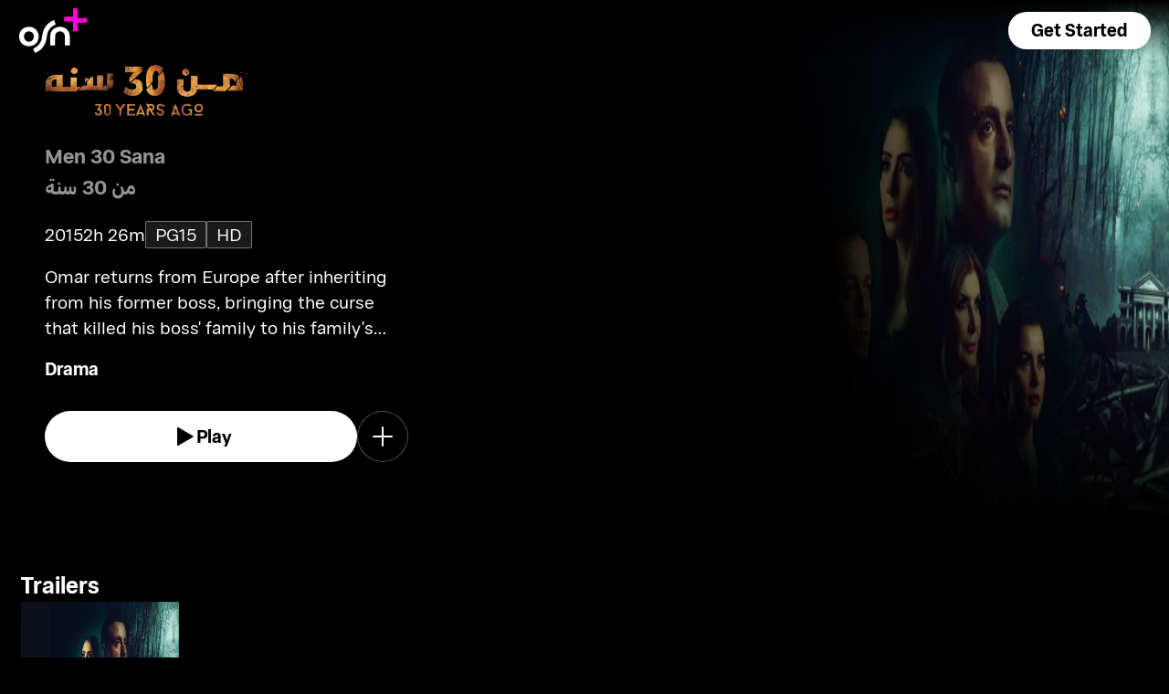

--- FILE ---
content_type: text/html; charset=utf-8
request_url: https://osnplus.com/en-dz/movie/men-30-sana-10343
body_size: 34296
content:
<!DOCTYPE html><html lang="en"><head><meta charSet="utf-8"/><meta name="viewport" content="width=device-width, initial-scale=1, minimum-scale=1, maximum-scale=6, user-scalable=yes"/><link rel="stylesheet" href="/seo/_next/static/css/ac2ca39427255a91.css" data-precedence="next"/><link rel="stylesheet" href="/seo/_next/static/css/6df406a549306f02.css" data-precedence="next"/><link rel="stylesheet" href="/seo/_next/static/css/c0f781c159ea5681.css" data-precedence="next"/><link rel="stylesheet" href="/seo/_next/static/css/62a59b440605e535.css" data-precedence="next"/><link rel="stylesheet" href="/seo/_next/static/css/0d9ce910bcedbfd1.css" data-precedence="next"/><link rel="stylesheet" href="/seo/_next/static/css/3693ddf35b1a3be9.css" data-precedence="next"/><link rel="preload" as="script" fetchPriority="low" href="/seo/_next/static/chunks/webpack-262261436d42c1ab.js"/><script src="/seo/_next/static/chunks/4f329d00-75c6c4d54f27f70a.js" async=""></script><script src="/seo/_next/static/chunks/806-63e5e5672e5ee88a.js" async=""></script><script src="/seo/_next/static/chunks/main-app-9ca7e9ecd8e79ecd.js" async=""></script><script src="/seo/_next/static/chunks/7977-a5b0a0a0f1359930.js" async=""></script><script src="/seo/_next/static/chunks/7063-c4219d1ed3b60776.js" async=""></script><script src="/seo/_next/static/chunks/app/%5Blocale%5D/error-f84565d7cd3e3835.js" async=""></script><script src="/seo/_next/static/chunks/app/%5Blocale%5D/(inner-pages)/movie/%5Bid%5D/not-found-9a7e88da0ebd4115.js" async=""></script><script src="/seo/_next/static/chunks/7077-f32889a6880a41db.js" async=""></script><script src="/seo/_next/static/chunks/app/layout-61dc6371c55695c3.js" async=""></script><script src="/seo/_next/static/chunks/2418-dd1f72e10c64b66d.js" async=""></script><script src="/seo/_next/static/chunks/3375-32dd38fd85303438.js" async=""></script><script src="/seo/_next/static/chunks/9716-29dac73d66a78fe3.js" async=""></script><script src="/seo/_next/static/chunks/436-5eeaa480ddc83a8d.js" async=""></script><script src="/seo/_next/static/chunks/5306-c233552c4f983bea.js" async=""></script><script src="/seo/_next/static/chunks/app/%5Blocale%5D/(inner-pages)/movie/%5Bid%5D/page-70ee5103801e4d32.js" async=""></script><script src="/seo/_next/static/chunks/app/%5Blocale%5D/page-1ceaa662c19cb1ce.js" async=""></script><link rel="apple-touch-icon" sizes="180x180" href="/favicon/apple-touch-icon.png"/><link rel="icon" type="image/png" sizes="32x32" href="/favicon/favicon-32x32.png"/><link rel="icon" type="image/png" sizes="16x16" href="/favicon/favicon-16x16.png"/><link rel="manifest" href="/favicon/site.webmanifest"/><link rel="mask-icon" href="/favicon/safari-pinned-tab.svg" color="#000000"/><link rel="shortcut icon" href="/favicon/favicon.ico"/><link rel="preconnect" href="https://cdnweb.anghami.com" crossorigin="anonymous"/><link rel="preconnect" href="https://osn-artwork.anghcdn.co"/><link rel="dns-prefetch" href="https://cdnweb.anghami.com"/><link rel="dns-prefetch" href="https://osn-artwork.anghcdn.co"/><link rel="preload" href="https://cdnweb.anghami.com/tv/AdapterArabicDisplayWeb-Rg.woff2" as="font" type="font/woff2" crossorigin="anonymous" fetchPriority="high"/><link rel="preload" href="https://cdnweb.anghami.com/tv/AdapterArabicDisplayWeb-Bd.woff2" as="font" type="font/woff2" crossorigin="anonymous" fetchPriority="high"/><meta name="msapplication-config" content="/favicon/browserconfig.xml"/><meta name="msapplication-TileColor" content="#000000"/><meta name="theme-color" content="#000000"/><meta property="fb:app_id" content="1128708348325300"/><meta name="theme-color" content="#000000"/><script src="/seo/_next/static/chunks/polyfills-42372ed130431b0a.js" noModule=""></script></head><body class="" app-version="1.2.5"><!--$?--><template id="B:0"></template><div>loading</div><!--/$--><script src="/seo/_next/static/chunks/webpack-262261436d42c1ab.js" async=""></script><div hidden id="S:0"><template id="P:1"></template><!--$?--><template id="B:2"></template><!--/$--><!--$?--><template id="B:3"></template><!--/$--></div><script>(self.__next_f=self.__next_f||[]).push([0])</script><script>self.__next_f.push([1,"1:\"$Sreact.fragment\"\n3:I[9133,[],\"\"]\n4:I[8017,[\"7977\",\"static/chunks/7977-a5b0a0a0f1359930.js\",\"7063\",\"static/chunks/7063-c4219d1ed3b60776.js\",\"8530\",\"static/chunks/app/%5Blocale%5D/error-f84565d7cd3e3835.js\"],\"default\"]\n5:I[1209,[],\"\"]\n7:I[4105,[\"7977\",\"static/chunks/7977-a5b0a0a0f1359930.js\",\"7063\",\"static/chunks/7063-c4219d1ed3b60776.js\",\"8840\",\"static/chunks/app/%5Blocale%5D/(inner-pages)/movie/%5Bid%5D/not-found-9a7e88da0ebd4115.js\"],\"default\"]\n9:I[5059,[],\"MetadataBoundary\"]\nb:I[5059,[],\"OutletBoundary\"]\ne:I[3881,[],\"AsyncMetadataOutlet\"]\n10:I[5059,[],\"ViewportBoundary\"]\n12:I[2660,[],\"\"]\n13:\"$Sreact.suspense\"\n14:I[3881,[],\"AsyncMetadata\"]\n16:I[4792,[\"7077\",\"static/chunks/7077-f32889a6880a41db.js\",\"7063\",\"static/chunks/7063-c4219d1ed3b60776.js\",\"7177\",\"static/chunks/app/layout-61dc6371c55695c3.js\"],\"I18nProvider\"]\n17:I[9883,[\"7077\",\"static/chunks/7077-f32889a6880a41db.js\",\"7063\",\"static/chunks/7063-c4219d1ed3b60776.js\",\"7177\",\"static/chunks/app/layout-61dc6371c55695c3.js\"],\"default\"]\n19:I[1161,[\"7077\",\"static/chunks/7077-f32889a6880a41db.js\",\"7063\",\"static/chunks/7063-c4219d1ed3b60776.js\",\"7177\",\"static/chunks/app/layout-61dc6371c55695c3.js\"],\"default\"]\n1a:I[358,[\"7977\",\"static/chunks/7977-a5b0a0a0f1359930.js\",\"2418\",\"static/chunks/2418-dd1f72e10c64b66d.js\",\"3375\",\"static/chunks/3375-32dd38fd85303438.js\",\"9716\",\"static/chunks/9716-29dac73d66a78fe3.js\",\"7063\",\"static/chunks/7063-c4219d1ed3b60776.js\",\"436\",\"static/chunks/436-5eeaa480ddc83a8d.js\",\"5306\",\"static/chunks/5306-c233552c4f983bea.js\",\"7601\",\"static/chunks/app/%5Blocale%5D/(inner-pages)/movie/%5Bid%5D/page-70ee5103801e4d32.js\"],\"Image\"]\n1b:I[7091,[\"7977\",\"static/chunks/7977-a5b0a0a0f1359930.js\",\"7063\",\"static/chunks/7063-c4219d1ed3b60776.js\",\"465\",\"static/chunks/app/%5Blocale%5D/page-1ceaa662c19cb1ce.js\"],\"OpenAppButton\"]\n:HL[\"/seo/_next/static/css/ac2ca39427255a91.css\",\"style\"]\n:HL[\"/seo/_next/static/css/6df406a549306f02.css\",\"style\"]\n:HL[\"/seo/_next/static/css/c0f781c159ea5681.css\",\"style\"]\n:HL[\"/seo/_next/static/css/62a59b440605e535.css\",\"style\"]\n:H"])</script><script>self.__next_f.push([1,"L[\"/seo/_next/static/css/0d9ce910bcedbfd1.css\",\"style\"]\n:HL[\"/seo/_next/static/css/3693ddf35b1a3be9.css\",\"style\"]\n"])</script><script>self.__next_f.push([1,"0:{\"P\":null,\"b\":\"1763110301382\",\"p\":\"/seo\",\"c\":[\"\",\"en-dz\",\"movie\",\"men-30-sana-10343\"],\"i\":false,\"f\":[[[\"\",{\"children\":[[\"locale\",\"en-dz\",\"d\"],{\"children\":[\"(inner-pages)\",{\"children\":[\"movie\",{\"children\":[[\"id\",\"men-30-sana-10343\",\"d\"],{\"children\":[\"__PAGE__\",{}]}]}]}]}]},\"$undefined\",\"$undefined\",true],[\"\",[\"$\",\"$1\",\"c\",{\"children\":[[[\"$\",\"link\",\"0\",{\"rel\":\"stylesheet\",\"href\":\"/seo/_next/static/css/ac2ca39427255a91.css\",\"precedence\":\"next\",\"crossOrigin\":\"$undefined\",\"nonce\":\"$undefined\"}]],\"$L2\"]}],{\"children\":[[\"locale\",\"en-dz\",\"d\"],[\"$\",\"$1\",\"c\",{\"children\":[null,[\"$\",\"$L3\",null,{\"parallelRouterKey\":\"children\",\"error\":\"$4\",\"errorStyles\":[[\"$\",\"link\",\"0\",{\"rel\":\"stylesheet\",\"href\":\"/seo/_next/static/css/6df406a549306f02.css\",\"precedence\":\"next\",\"crossOrigin\":\"$undefined\",\"nonce\":\"$undefined\"}]],\"errorScripts\":[],\"template\":[\"$\",\"$L5\",null,{}],\"templateStyles\":\"$undefined\",\"templateScripts\":\"$undefined\",\"notFound\":[[null,\"$L6\"],[[\"$\",\"link\",\"0\",{\"rel\":\"stylesheet\",\"href\":\"/seo/_next/static/css/6df406a549306f02.css\",\"precedence\":\"next\",\"crossOrigin\":\"$undefined\",\"nonce\":\"$undefined\"}]]],\"forbidden\":\"$undefined\",\"unauthorized\":\"$undefined\"}]]}],{\"children\":[\"(inner-pages)\",[\"$\",\"$1\",\"c\",{\"children\":[null,[\"$\",\"$L3\",null,{\"parallelRouterKey\":\"children\",\"error\":\"$undefined\",\"errorStyles\":\"$undefined\",\"errorScripts\":\"$undefined\",\"template\":[\"$\",\"$L5\",null,{}],\"templateStyles\":\"$undefined\",\"templateScripts\":\"$undefined\",\"notFound\":\"$undefined\",\"forbidden\":\"$undefined\",\"unauthorized\":\"$undefined\"}]]}],{\"children\":[\"movie\",[\"$\",\"$1\",\"c\",{\"children\":[null,[\"$\",\"$L3\",null,{\"parallelRouterKey\":\"children\",\"error\":\"$undefined\",\"errorStyles\":\"$undefined\",\"errorScripts\":\"$undefined\",\"template\":[\"$\",\"$L5\",null,{}],\"templateStyles\":\"$undefined\",\"templateScripts\":\"$undefined\",\"notFound\":\"$undefined\",\"forbidden\":\"$undefined\",\"unauthorized\":\"$undefined\"}]]}],{\"children\":[[\"id\",\"men-30-sana-10343\",\"d\"],[\"$\",\"$1\",\"c\",{\"children\":[null,[\"$\",\"$L3\",null,{\"parallelRouterKey\":\"children\",\"error\":\"$undefined\",\"errorStyles\":\"$undefined\",\"errorScripts\":\"$undefined\",\"template\":[\"$\",\"$L5\",null,{}],\"templateStyles\":\"$undefined\",\"templateScripts\":\"$undefined\",\"notFound\":[[\"$\",\"$L7\",null,{}],[[\"$\",\"link\",\"0\",{\"rel\":\"stylesheet\",\"href\":\"/seo/_next/static/css/6df406a549306f02.css\",\"precedence\":\"next\",\"crossOrigin\":\"$undefined\",\"nonce\":\"$undefined\"}]]],\"forbidden\":\"$undefined\",\"unauthorized\":\"$undefined\"}]]}],{\"children\":[\"__PAGE__\",[\"$\",\"$1\",\"c\",{\"children\":[\"$L8\",[\"$\",\"$L9\",null,{\"children\":\"$La\"}],[[\"$\",\"link\",\"0\",{\"rel\":\"stylesheet\",\"href\":\"/seo/_next/static/css/6df406a549306f02.css\",\"precedence\":\"next\",\"crossOrigin\":\"$undefined\",\"nonce\":\"$undefined\"}],[\"$\",\"link\",\"1\",{\"rel\":\"stylesheet\",\"href\":\"/seo/_next/static/css/c0f781c159ea5681.css\",\"precedence\":\"next\",\"crossOrigin\":\"$undefined\",\"nonce\":\"$undefined\"}],[\"$\",\"link\",\"2\",{\"rel\":\"stylesheet\",\"href\":\"/seo/_next/static/css/62a59b440605e535.css\",\"precedence\":\"next\",\"crossOrigin\":\"$undefined\",\"nonce\":\"$undefined\"}],[\"$\",\"link\",\"3\",{\"rel\":\"stylesheet\",\"href\":\"/seo/_next/static/css/0d9ce910bcedbfd1.css\",\"precedence\":\"next\",\"crossOrigin\":\"$undefined\",\"nonce\":\"$undefined\"}],[\"$\",\"link\",\"4\",{\"rel\":\"stylesheet\",\"href\":\"/seo/_next/static/css/3693ddf35b1a3be9.css\",\"precedence\":\"next\",\"crossOrigin\":\"$undefined\",\"nonce\":\"$undefined\"}]],[\"$\",\"$Lb\",null,{\"children\":[\"$Lc\",\"$Ld\",[\"$\",\"$Le\",null,{\"promise\":\"$@f\"}]]}]]}],{},null,false]},[[\"$\",\"div\",\"l\",{\"children\":\"loading\"}],[],[]],false]},null,false]},null,false]},null,false]},null,false],[\"$\",\"$1\",\"h\",{\"children\":[null,[\"$\",\"$1\",\"PI-z5FM8DZmM-GT_Gsp7e\",{\"children\":[[\"$\",\"$L10\",null,{\"children\":\"$L11\"}],null]}],null]}],false]],\"m\":\"$undefined\",\"G\":[\"$12\",\"$undefined\"],\"s\":false,\"S\":false}\n"])</script><script>self.__next_f.push([1,"a:[\"$\",\"$13\",null,{\"fallback\":null,\"children\":[\"$\",\"$L14\",null,{\"promise\":\"$@15\"}]}]\nd:null\n"])</script><script>self.__next_f.push([1,"2:[\"$\",\"html\",null,{\"lang\":\"en\",\"children\":[[\"$\",\"head\",null,{\"children\":[[\"$\",\"link\",null,{\"rel\":\"apple-touch-icon\",\"sizes\":\"180x180\",\"href\":\"/favicon/apple-touch-icon.png\"}],[\"$\",\"link\",null,{\"rel\":\"icon\",\"type\":\"image/png\",\"sizes\":\"32x32\",\"href\":\"/favicon/favicon-32x32.png\"}],[\"$\",\"link\",null,{\"rel\":\"icon\",\"type\":\"image/png\",\"sizes\":\"16x16\",\"href\":\"/favicon/favicon-16x16.png\"}],[\"$\",\"link\",null,{\"rel\":\"manifest\",\"href\":\"/favicon/site.webmanifest\"}],[\"$\",\"link\",null,{\"rel\":\"mask-icon\",\"href\":\"/favicon/safari-pinned-tab.svg\",\"color\":\"#000000\"}],[\"$\",\"link\",null,{\"rel\":\"shortcut icon\",\"href\":\"/favicon/favicon.ico\"}],[\"$\",\"link\",null,{\"rel\":\"preconnect\",\"href\":\"https://cdnweb.anghami.com\",\"crossOrigin\":\"anonymous\"}],[\"$\",\"link\",null,{\"rel\":\"preconnect\",\"href\":\"https://osn-artwork.anghcdn.co\"}],[\"$\",\"link\",null,{\"rel\":\"dns-prefetch\",\"href\":\"https://cdnweb.anghami.com\"}],[\"$\",\"link\",null,{\"rel\":\"dns-prefetch\",\"href\":\"https://osn-artwork.anghcdn.co\"}],[\"$\",\"link\",null,{\"rel\":\"preload\",\"href\":\"https://cdnweb.anghami.com/tv/AdapterArabicDisplayWeb-Rg.woff2\",\"as\":\"font\",\"type\":\"font/woff2\",\"crossOrigin\":\"anonymous\",\"fetchPriority\":\"high\"}],[\"$\",\"link\",null,{\"rel\":\"preload\",\"href\":\"https://cdnweb.anghami.com/tv/AdapterArabicDisplayWeb-Bd.woff2\",\"as\":\"font\",\"type\":\"font/woff2\",\"crossOrigin\":\"anonymous\",\"fetchPriority\":\"high\"}],[\"$\",\"meta\",null,{\"name\":\"msapplication-config\",\"content\":\"/favicon/browserconfig.xml\"}],[\"$\",\"meta\",null,{\"name\":\"msapplication-TileColor\",\"content\":\"#000000\"}],[\"$\",\"meta\",null,{\"name\":\"theme-color\",\"content\":\"#000000\"}],[\"$\",\"meta\",null,{\"property\":\"fb:app_id\",\"content\":\"1128708348325300\"}]]}],[\"$\",\"body\",null,{\"className\":\"\",\"app-version\":\"1.2.5\",\"children\":[\"$\",\"$L16\",null,{\"locale\":\"en\",\"localeWithCountry\":\"en-dz\",\"translations\":{\"osn_profile_create_edit_maturity_family\":\"FAMILY\",\"osn_profile_create_edit_maturity_pg\":\"PG\",\"osn_profile_create_edit_maturity_15\":\"PG15\",\"osn_profile_create_edit_maturity_18\":\"18+\",\"hours_shortened\":\"h\",\"minutes_shortened\":\"m\",\"cast_creators\":\"Creators\",\"cast_directors\":\"Directors\",\"cast\":\"Cast\",\"cast_section_title\":\"Cast\",\"seo_innerpage_banner_title\":\"Exclusive entertainment, just for you\",\"seo_innerpage_banner_cta\":\"Get the App\",\"player_rating_family\":\"FAMILY\",\"player_rating_pg\":\"PG\",\"player_rating_pg15\":\"PG15\",\"player_rating_18\":\"18+\",\"seo_content_info_cast\":\"Cast\",\"seo_content_info_maturity\":\"Maturity rating\",\"seo_content_info_title\":\"More details\",\"seo_content_info_creators\":\"Creators\",\"seo_content_info_directors\":\"Directors\",\"seo_content_info_genres\":\"Genre\",\"play\":\"Play\",\"footer_copyright_text\":\"© Anghami FZ LLC 2024. All rights reserved.\",\"footer_help_text\":\"Help\",\"footer_redeemvouchers_text\":\"Redeem Voucher\",\"footer_termsofuse_text\":\"Terms of Use\",\"footer_privacy_text\":\"Privacy Policy\",\"footer_connect_text\":\"Connect with Us\",\"404_page_title\":\"404 Error: Page Not Found.\",\"404_page_subtitle\":\"Not all those who wander are lost.\",\"404_page_cta\":\"Return to Homepage\",\"get_app_webpage_title\":\"Exclusive entertainment, just for you\",\"get_app_webpage_subbutton_text\":\"Available on TV, Mobile, Tablet and Web\",\"get_app_webpage_cta\":\"Get the App\",\"TV_login_main_screen_cta\":\"Get started\",\"seo_innerpage_getstarted_cta\":\"Get Started\",\"innerpage_PG15\":\"PG15\",\"content_not_found_title\":\"Sorry, the content you’re trying to access is not available.\",\"content_not_found_cta\":\"Return to Homepage\",\"content_not_found_desc\":\"\",\"seo_unavailable_content_title\":\"This content is unavailable\",\"seo_unavailable_content_subtitle\":\"Use the app to explore our library\",\"navbar_tvshows\":\"Series\",\"navbar_movies\":\"Movies\",\"season_prefix\":\"S\",\"episode_prefix\":\"E\",\"left\":\"left\",\"header_seasons_interval\":\"(1)[1 Season];(2-inf)[{{count}} Seasons];\",\"seo_categories_header_title\":\"Best %@ Movies \u0026 Series on OSN+\",\"seo_categories_header_minimal_title\":\"Best %@ on OSN+\",\"seo_categories_page_title\":\"OSN+ Content Categories\",\"seo_categories_page_subtitle\":\"Explore all content categories on OSN+, from blockbuster movies and hit series to kids' entertainment and exclusive originals. Find the best shows and movies to watch now!\",\"seo_footer_watch_title\":\"Watch\",\"navbar_categories\":\"Categories\",\"seo_footer_company_title\":\"Company\",\"seo_footer_company_osnplus\":\"OSN Plus\",\"seo_footer_company_anghami\":\"Anghami\",\"cast_inner_page_featuring\":\"Featuring\",\"cast_biography\":\"Biography\",\"cast_born\":\"Born on\",\"settings_language_title\":\"Language\",\"limited_series_prefix\":\"Limited Series\"},\"children\":[false,[\"$\",\"$L17\",null,{}],[\"$\",\"$L3\",null,{\"parallelRouterKey\":\"children\",\"error\":\"$undefined\",\"errorStyles\":\"$undefined\",\"errorScripts\":\"$undefined\",\"template\":[\"$\",\"$L5\",null,{}],\"templateStyles\":\"$undefined\",\"templateScripts\":\"$undefined\",\"notFound\":[[null,\"$L18\"],[[\"$\",\"link\",\"0\",{\"rel\":\"stylesheet\",\"href\":\"/seo/_next/static/css/6df406a549306f02.css\",\"precedence\":\"next\",\"crossOrigin\":\"$undefined\",\"nonce\":\"$undefined\"}]]],\"forbidden\":\"$undefined\",\"unauthorized\":\"$undefined\"}],[\"$\",\"$L19\",null,{}]]}]}]]}]\n"])</script><script>self.__next_f.push([1,"6:[\"$\",\"div\",null,{\"className\":\"w-100 h-100 f-column f-align-center f-justify-between open-app_page__XYCj8\",\"children\":[[\"$\",\"$L1a\",null,{\"src\":\"https://cdnweb.anghami.com/new/logos/osn/osn-white.svg\",\"className\":\"$undefined\",\"alt\":\"osn logo\",\"width\":100,\"height\":100}],[\"$\",\"div\",null,{\"className\":\"f-column f-align-center\",\"children\":[[\"$\",\"h1\",null,{\"className\":\"super-dino-1\",\"children\":\"Exclusive entertainment, just for you\"}],[\"$\",\"$L1b\",null,{\"hasNoAttributionCookie\":false}],[\"$\",\"p\",null,{\"className\":\"medium-small-3\",\"children\":\"Available on TV, Mobile, Tablet and Web\"}]]}],[\"$\",\"div\",null,{\"className\":\"open-app_overlay__P8CIL\"}]]}]\n18:[\"$\",\"div\",null,{\"className\":\"w-100 h-100 f-column f-align-center f-justify-between open-app_page__XYCj8\",\"children\":[[\"$\",\"$L1a\",null,{\"src\":\"https://cdnweb.anghami.com/new/logos/osn/osn-white.svg\",\"className\":\"$undefined\",\"alt\":\"osn logo\",\"width\":100,\"height\":100}],[\"$\",\"div\",null,{\"className\":\"f-column f-align-center\",\"children\":[[\"$\",\"h1\",null,{\"className\":\"super-dino-1\",\"children\":\"Exclusive entertainment, just for you\"}],[\"$\",\"$L1b\",null,{\"hasNoAttributionCookie\":false}],[\"$\",\"p\",null,{\"className\":\"medium-small-3\",\"children\":\"Available on TV, Mobile, Tablet and Web\"}]]}],[\"$\",\"div\",null,{\"className\":\"open-app_overlay__P8CIL\"}]]}]\n11:[[\"$\",\"meta\",\"0\",{\"charSet\":\"utf-8\"}],[\"$\",\"meta\",\"1\",{\"name\":\"viewport\",\"content\":\"width=device-width, initial-scale=1, minimum-scale=1, maximum-scale=6, user-scalable=yes\"}],[\"$\",\"meta\",\"2\",{\"name\":\"theme-color\",\"content\":\"#000000\"}]]\nc:null\n"])</script><script>self.__next_f.push([1,"1c:I[2493,[\"7977\",\"static/chunks/7977-a5b0a0a0f1359930.js\",\"2418\",\"static/chunks/2418-dd1f72e10c64b66d.js\",\"3375\",\"static/chunks/3375-32dd38fd85303438.js\",\"9716\",\"static/chunks/9716-29dac73d66a78fe3.js\",\"7063\",\"static/chunks/7063-c4219d1ed3b60776.js\",\"436\",\"static/chunks/436-5eeaa480ddc83a8d.js\",\"5306\",\"static/chunks/5306-c233552c4f983bea.js\",\"7601\",\"static/chunks/app/%5Blocale%5D/(inner-pages)/movie/%5Bid%5D/page-70ee5103801e4d32.js\"],\"\"]\n1f:I[101,[\"7977\",\"static/chunks/7977-a5b0a0a0f1359930.js\",\"2418\",\"static/chunks/2418-dd1f72e10c64b66d.js\",\"3375\",\"static/chunks/3375-32dd38fd85303438.js\",\"9716\",\"static/chunks/9716-29dac73d66a78fe3.js\",\"7063\",\"static/chunks/7063-c4219d1ed3b60776.js\",\"436\",\"static/chunks/436-5eeaa480ddc83a8d.js\",\"5306\",\"static/chunks/5306-c233552c4f983bea.js\",\"7601\",\"static/chunks/app/%5Blocale%5D/(inner-pages)/movie/%5Bid%5D/page-70ee5103801e4d32.js\"],\"default\"]\n1d:T724,{\"@context\":\"https://schema.org\",\"@type\":\"Movie\",\"@id\":\"https://www.osnplus.com/en-dz/movie/men-30-sana-10343\",\"url\":\"https://www.osnplus.com/en-dz/movie/men-30-sana-10343\",\"contentRating\":\"PG 15\",\"name\":\"Men 30 Sana\",\"description\":\"Omar returns from Europe after inheriting from his former boss, bringing the curse that killed his boss' family to his family's doorstep.\",\"genre\":\"Drama\",\"image\":\"https://osn-artwork.anghcdn.co/landscape_tt_PR646533/AM001590_LTT132030627.jpg\",\"actor\":[{\"@type\":\"Person\",\"name\":\"Ahmed El Sakka\",\"url\":\"https://osnplus.com/en-dz/cast/ahmed-el-sakka-4936\"},{\"@type\":\"Person\",\"name\":\"Mona Zaki\",\"url\":\"https://osnplus.com/en-dz/cast/mona-zaki-4937\"},{\"@type\":\"Person\",\"name\":\"Mervat Amin\",\"url\":\"https://osnplus.com/en-dz/cast/mervat-amin-3615\"},{\"@type\":\"Person\",\"name\":\"Sherif Mounir\",\"url\":\"https://osnplus.com/en-dz/cast/sherif-mounir-4939\"},{\"@type\":\"Person\",\"name\":\"Nour\",\"url\":\"https://osnplus.com/en-dz/cast/nour-4941\"},{\"@type\":\"Person\",\"name\":\"Ragaa Al Geddawy\",\"url\":\"https://osnplus.com/en-dz/cast/ragaa-al-geddawy-4943\"}],\"creator\":[],\"director\":[{\"@type\":\"Person\",\"name\":\"Amr Arafa\",\"url\":\"https://osnp"])</script><script>self.__next_f.push([1,"lus.com/en-dz/cast/amr-arafa-4944\"}],\"inLanguage\":[\"en\",\"ar\"],\"datePublished\":\"2015-02-01T05:53:29.261Z\",\"dateCreated\":\"2015-02-01T05:53:29.261Z\",\"trailer\":[{\"@type\":\"VideoObject\",\"description\":\"Omar returns from Europe after inheriting from his former boss, bringing the curse that killed his boss' family to his family's doorstep.\",\"name\":\"Trailer · Men 30 Sana\",\"uploadDate\":\"2015-02-01T05:53:29.261Z\",\"embedUrl\":\"https://osnplus.com/en-dz/trailer/10360/watch\",\"thumbnailUrl\":\"https://osn-artwork.anghcdn.co/landscape_cl_PR646533/AM001590_LC.jpg\",\"regionsAllowed\":[\"dz\",\"bh\",\"eg\",\"iq\",\"jo\",\"kw\",\"lb\",\"ly\",\"ma\",\"om\",\"ps\",\"qa\",\"sa\",\"sd\",\"sy\",\"tn\",\"ae\",\"so\",\"ye\",\"mr\",\"dj\",\"td\"]}]}"])</script><script>self.__next_f.push([1,"8:[[[\"$\",\"$L1c\",null,{\"id\":\"logo-schema-script\",\"type\":\"application/ld+json\",\"dangerouslySetInnerHTML\":{\"__html\":\"{\\\"@context\\\":\\\"http://schema.org\\\",\\\"@type\\\":\\\"Organization\\\",\\\"name\\\":\\\"OSN+\\\",\\\"sameAs\\\":[\\\"https://osnplus.com\\\",\\\"https://www.facebook.com/OSNPlusOfficial\\\",\\\"https://twitter.com/osnplus\\\",\\\"https://www.instagram.com/osnplus\\\",\\\"https://www.youtube.com/c/OSNplus\\\"],\\\"description\\\":\\\"Stream latest exclusive movies \u0026 series from biggest studios like HBO, Paramount+ \u0026 OSN Originals anywhere, anytime. Subscribe to OSN+ now!\\\",\\\"url\\\":[\\\"https://osnplus.com\\\"],\\\"image\\\":\\\"https://phoenix.anghcdn.co/adminupload/OSN-meta.png\\\",\\\"logo\\\":\\\"https://cdnweb.anghami.com/new/logos/osn/osn-white.svg\\\"}\"}}],[\"$\",\"$L1c\",null,{\"id\":\"page-info-schema-script\",\"type\":\"application/ld+json\",\"dangerouslySetInnerHTML\":{\"__html\":\"$1d\"}}]],[\"$\",\"main\",null,{\"className\":\"f-column\",\"children\":[[null,[\"$\",\"header\",null,{\"className\":\"hero-section_header_container__hqTXi\",\"children\":[[\"$\",\"div\",null,{\"className\":\"hero-section_navbar_header__1Q1s5\",\"children\":\"$L1e\"}],[\"$\",\"div\",null,{\"className\":\"hero-section_wide_image__SUiWb\",\"children\":[[\"$\",\"$L1f\",null,{\"src\":\"https://osn-artwork.anghcdn.co/landscape_cl_PR646533/AM001590_LC.jpg\",\"alt\":\"wide-image\",\"priority\":true,\"source\":\"banner-full\",\"fetchPriority\":\"high\"}],[\"$\",\"div\",null,{\"className\":\"hero-section_start_overlay__7J5UC\"}],[\"$\",\"div\",null,{\"className\":\"hero-section_bottom_transition_overlay__yFD_c\"}]]}],[\"$\",\"div\",null,{\"className\":\"hero-section_content_container__vClXB\",\"children\":\"$L20\"}]]}]],[[\"$\",\"div\",\"seoAd\",{\"className\":\"body-sections_section_container__0tKRR\",\"children\":\"$L21\"}],[\"$\",\"div\",\"TrailerstrailersAndMore\",{\"className\":\"body-sections_section_container__0tKRR\",\"children\":[\"$\",\"div\",null,{\"className\":\"w-100 f-column gap-m11\",\"children\":[[\"$\",\"h3\",null,{\"className\":\"big-1 trailers-and-more-section_section_title__07_6D\",\"children\":\"Trailers\"}],[\"$\",\"div\",null,{\"className\":\"trailers-and-more-section_section_scroll__bxo5P d-flex gap-m11\",\"children\":[\"$L22\"]}]]}]}],[\"$\",\"div\",\"More detailscastAndCrew\",{\"className\":\"body-sections_section_container__0tKRR\",\"children\":\"$L23\"}],[\"$\",\"div\",\"More like thisadaptiveLongCollection\",{\"className\":\"body-sections_section_container__0tKRR\",\"children\":\"$L24\"}]]]}],\"$L25\"]\n"])</script><script>self.__next_f.push([1,"15:{\"metadata\":[[\"$\",\"title\",\"0\",{\"children\":\"Watch Men 30 Sana movie Online on OSN+\"}],[\"$\",\"meta\",\"1\",{\"name\":\"description\",\"content\":\"A dramatic tale of inherited curses, where Omar's return from Europe brings an ancestral doom to his doorstep.  \"}],[\"$\",\"meta\",\"2\",{\"name\":\"application-name\",\"content\":\"OSN+\"}],[\"$\",\"link\",\"3\",{\"rel\":\"author\",\"href\":\"https://www.osnplus.com\"}],[\"$\",\"meta\",\"4\",{\"name\":\"author\",\"content\":\"OSN plus\"}],[\"$\",\"meta\",\"5\",{\"name\":\"keywords\",\"content\":\"Drama,Ahmed El Sakka,Mona Zaki,Mervat Amin,Sherif Mounir,Nour,Ragaa Al Geddawy,Amr Arafa,Men 30 Sana,Men 30 Sana (2015) | OSN,,,\"}],[\"$\",\"meta\",\"6\",{\"name\":\"google\",\"content\":\"notranslate\"}],[\"$\",\"link\",\"7\",{\"rel\":\"canonical\",\"href\":\"https://osnplus.com/en-sa/movie/men-30-sana-10343\"}],[\"$\",\"link\",\"8\",{\"rel\":\"alternate\",\"hrefLang\":\"en-dz\",\"href\":\"https://osnplus.com/en-dz/movie/men-30-sana-10343\"}],[\"$\",\"link\",\"9\",{\"rel\":\"alternate\",\"hrefLang\":\"ar-dz\",\"href\":\"https://osnplus.com/ar-dz/movie/men-30-sana-10343\"}],[\"$\",\"link\",\"10\",{\"rel\":\"alternate\",\"hrefLang\":\"en-bh\",\"href\":\"https://osnplus.com/en-bh/movie/men-30-sana-10343\"}],[\"$\",\"link\",\"11\",{\"rel\":\"alternate\",\"hrefLang\":\"ar-bh\",\"href\":\"https://osnplus.com/ar-bh/movie/men-30-sana-10343\"}],[\"$\",\"link\",\"12\",{\"rel\":\"alternate\",\"hrefLang\":\"en-eg\",\"href\":\"https://osnplus.com/en-eg/movie/men-30-sana-10343\"}],[\"$\",\"link\",\"13\",{\"rel\":\"alternate\",\"hrefLang\":\"ar-eg\",\"href\":\"https://osnplus.com/ar-eg/movie/men-30-sana-10343\"}],[\"$\",\"link\",\"14\",{\"rel\":\"alternate\",\"hrefLang\":\"en-iq\",\"href\":\"https://osnplus.com/en-iq/movie/men-30-sana-10343\"}],[\"$\",\"link\",\"15\",{\"rel\":\"alternate\",\"hrefLang\":\"ar-iq\",\"href\":\"https://osnplus.com/ar-iq/movie/men-30-sana-10343\"}],[\"$\",\"link\",\"16\",{\"rel\":\"alternate\",\"hrefLang\":\"en-jo\",\"href\":\"https://osnplus.com/en-jo/movie/men-30-sana-10343\"}],[\"$\",\"link\",\"17\",{\"rel\":\"alternate\",\"hrefLang\":\"ar-jo\",\"href\":\"https://osnplus.com/ar-jo/movie/men-30-sana-10343\"}],[\"$\",\"link\",\"18\",{\"rel\":\"alternate\",\"hrefLang\":\"en-kw\",\"href\":\"https://osnplus.com/en-kw/movie/men-30-sana-10343\"}],[\"$\",\"link\",\"19\",{\"rel\":\"alternate\",\"hrefLang\":\"ar-kw\",\"href\":\"https://osnplus.com/ar-kw/movie/men-30-sana-10343\"}],[\"$\",\"link\",\"20\",{\"rel\":\"alternate\",\"hrefLang\":\"en-lb\",\"href\":\"https://osnplus.com/en-lb/movie/men-30-sana-10343\"}],[\"$\",\"link\",\"21\",{\"rel\":\"alternate\",\"hrefLang\":\"ar-lb\",\"href\":\"https://osnplus.com/ar-lb/movie/men-30-sana-10343\"}],[\"$\",\"link\",\"22\",{\"rel\":\"alternate\",\"hrefLang\":\"en-ly\",\"href\":\"https://osnplus.com/en-ly/movie/men-30-sana-10343\"}],[\"$\",\"link\",\"23\",{\"rel\":\"alternate\",\"hrefLang\":\"ar-ly\",\"href\":\"https://osnplus.com/ar-ly/movie/men-30-sana-10343\"}],[\"$\",\"link\",\"24\",{\"rel\":\"alternate\",\"hrefLang\":\"en-ma\",\"href\":\"https://osnplus.com/en-ma/movie/men-30-sana-10343\"}],[\"$\",\"link\",\"25\",{\"rel\":\"alternate\",\"hrefLang\":\"ar-ma\",\"href\":\"https://osnplus.com/ar-ma/movie/men-30-sana-10343\"}],[\"$\",\"link\",\"26\",{\"rel\":\"alternate\",\"hrefLang\":\"en-om\",\"href\":\"https://osnplus.com/en-om/movie/men-30-sana-10343\"}],[\"$\",\"link\",\"27\",{\"rel\":\"alternate\",\"hrefLang\":\"ar-om\",\"href\":\"https://osnplus.com/ar-om/movie/men-30-sana-10343\"}],[\"$\",\"link\",\"28\",{\"rel\":\"alternate\",\"hrefLang\":\"en-ps\",\"href\":\"https://osnplus.com/en-ps/movie/men-30-sana-10343\"}],[\"$\",\"link\",\"29\",{\"rel\":\"alternate\",\"hrefLang\":\"ar-ps\",\"href\":\"https://osnplus.com/ar-ps/movie/men-30-sana-10343\"}],[\"$\",\"link\",\"30\",{\"rel\":\"alternate\",\"hrefLang\":\"en-qa\",\"href\":\"https://osnplus.com/en-qa/movie/men-30-sana-10343\"}],[\"$\",\"link\",\"31\",{\"rel\":\"alternate\",\"hrefLang\":\"ar-qa\",\"href\":\"https://osnplus.com/ar-qa/movie/men-30-sana-10343\"}],[\"$\",\"link\",\"32\",{\"rel\":\"alternate\",\"hrefLang\":\"en-sa\",\"href\":\"https://osnplus.com/en-sa/movie/men-30-sana-10343\"}],[\"$\",\"link\",\"33\",{\"rel\":\"alternate\",\"hrefLang\":\"ar-sa\",\"href\":\"https://osnplus.com/ar-sa/movie/men-30-sana-10343\"}],[\"$\",\"link\",\"34\",{\"rel\":\"alternate\",\"hrefLang\":\"en-sd\",\"href\":\"https://osnplus.com/en-sd/movie/men-30-sana-10343\"}],[\"$\",\"link\",\"35\",{\"rel\":\"alternate\",\"hrefLang\":\"ar-sd\",\"href\":\"https://osnplus.com/ar-sd/movie/men-30-sana-10343\"}],[\"$\",\"link\",\"36\",{\"rel\":\"alternate\",\"hrefLang\":\"en-sy\",\"href\":\"https://osnplus.com/en-sy/movie/men-30-sana-10343\"}],[\"$\",\"link\",\"37\",{\"rel\":\"alternate\",\"hrefLang\":\"ar-sy\",\"href\":\"https://osnplus.com/ar-sy/movie/men-30-sana-10343\"}],[\"$\",\"link\",\"38\",{\"rel\":\"alternate\",\"hrefLang\":\"en-tn\",\"href\":\"https://osnplus.com/en-tn/movie/men-30-sana-10343\"}],[\"$\",\"link\",\"39\",{\"rel\":\"alternate\",\"hrefLang\":\"ar-tn\",\"href\":\"https://osnplus.com/ar-tn/movie/men-30-sana-10343\"}],[\"$\",\"link\",\"40\",{\"rel\":\"alternate\",\"hrefLang\":\"en-ae\",\"href\":\"https://osnplus.com/en-ae/movie/men-30-sana-10343\"}],[\"$\",\"link\",\"41\",{\"rel\":\"alternate\",\"hrefLang\":\"ar-ae\",\"href\":\"https://osnplus.com/ar-ae/movie/men-30-sana-10343\"}],[\"$\",\"link\",\"42\",{\"rel\":\"alternate\",\"hrefLang\":\"en-so\",\"href\":\"https://osnplus.com/en-so/movie/men-30-sana-10343\"}],[\"$\",\"link\",\"43\",{\"rel\":\"alternate\",\"hrefLang\":\"ar-so\",\"href\":\"https://osnplus.com/ar-so/movie/men-30-sana-10343\"}],[\"$\",\"link\",\"44\",{\"rel\":\"alternate\",\"hrefLang\":\"en-ye\",\"href\":\"https://osnplus.com/en-ye/movie/men-30-sana-10343\"}],[\"$\",\"link\",\"45\",{\"rel\":\"alternate\",\"hrefLang\":\"ar-ye\",\"href\":\"https://osnplus.com/ar-ye/movie/men-30-sana-10343\"}],[\"$\",\"link\",\"46\",{\"rel\":\"alternate\",\"hrefLang\":\"en-mr\",\"href\":\"https://osnplus.com/en-mr/movie/men-30-sana-10343\"}],[\"$\",\"link\",\"47\",{\"rel\":\"alternate\",\"hrefLang\":\"ar-mr\",\"href\":\"https://osnplus.com/ar-mr/movie/men-30-sana-10343\"}],[\"$\",\"link\",\"48\",{\"rel\":\"alternate\",\"hrefLang\":\"en-dj\",\"href\":\"https://osnplus.com/en-dj/movie/men-30-sana-10343\"}],[\"$\",\"link\",\"49\",{\"rel\":\"alternate\",\"hrefLang\":\"ar-dj\",\"href\":\"https://osnplus.com/ar-dj/movie/men-30-sana-10343\"}],[\"$\",\"link\",\"50\",{\"rel\":\"alternate\",\"hrefLang\":\"en-td\",\"href\":\"https://osnplus.com/en-td/movie/men-30-sana-10343\"}],[\"$\",\"link\",\"51\",{\"rel\":\"alternate\",\"hrefLang\":\"ar-td\",\"href\":\"https://osnplus.com/ar-td/movie/men-30-sana-10343\"}],[\"$\",\"link\",\"52\",{\"rel\":\"alternate\",\"hrefLang\":\"x-default\",\"href\":\"https://osnplus.com/movie/men-30-sana-10343\"}],[\"$\",\"meta\",\"53\",{\"name\":\"apple-itunes-app\",\"content\":\"app-id=862390640, app-argument=https://osnplus.com/en-dz/movie/men-30-sana-10343\"}],[\"$\",\"meta\",\"54\",{\"name\":\"google-site-verification\",\"content\":\"UV2CmrEgfnUgRT4QwpqUk3wa223V4KGHOmeuXnCcEt4\"}],[\"$\",\"meta\",\"55\",{\"property\":\"og:title\",\"content\":\"Watch Men 30 Sana movie Online on OSN+\"}],[\"$\",\"meta\",\"56\",{\"property\":\"og:description\",\"content\":\"A dramatic tale of inherited curses, where Omar's return from Europe brings an ancestral doom to his doorstep.  \"}],[\"$\",\"meta\",\"57\",{\"property\":\"og:url\",\"content\":\"https://osnplus.com/en-dz/movie/men-30-sana-10343\"}],[\"$\",\"meta\",\"58\",{\"property\":\"og:site_name\",\"content\":\"OSN+\"}],[\"$\",\"meta\",\"59\",{\"property\":\"og:locale\",\"content\":\"en-dz\"}],[\"$\",\"meta\",\"60\",{\"property\":\"og:image\",\"content\":\"https://osn-artwork.anghcdn.co/landscape_tt_PR646533/AM001590_LTT132030627.jpg?width=1280\"}],[\"$\",\"meta\",\"61\",{\"property\":\"og:image:width\",\"content\":\"1280\"}],[\"$\",\"meta\",\"62\",{\"property\":\"og:image:height\",\"content\":\"720\"}],[\"$\",\"meta\",\"63\",{\"property\":\"og:type\",\"content\":\"video.movie\"}],[\"$\",\"meta\",\"64\",{\"property\":\"video:actor\",\"content\":\"https://osnplus.com/en-dz/cast/4936\"}],[\"$\",\"meta\",\"65\",{\"property\":\"video:actor\",\"content\":\"https://osnplus.com/en-dz/cast/4937\"}],[\"$\",\"meta\",\"66\",{\"property\":\"video:actor\",\"content\":\"https://osnplus.com/en-dz/cast/3615\"}],[\"$\",\"meta\",\"67\",{\"property\":\"video:actor\",\"content\":\"https://osnplus.com/en-dz/cast/4939\"}],[\"$\",\"meta\",\"68\",{\"property\":\"video:actor\",\"content\":\"https://osnplus.com/en-dz/cast/4941\"}],[\"$\",\"meta\",\"69\",{\"property\":\"video:actor\",\"content\":\"https://osnplus.com/en-dz/cast/4943\"}],[\"$\",\"meta\",\"70\",{\"property\":\"video:director\",\"content\":\"Amr Arafa\"}],[\"$\",\"meta\",\"71\",{\"property\":\"video:release_date\",\"content\":\"2015\"}],[\"$\",\"meta\",\"72\",{\"property\":\"video:tag\",\"content\":\"Drama\"}],[\"$\",\"meta\",\"73\",{\"property\":\"video:tag\",\"content\":\"Ahmed El Sakka\"}],[\"$\",\"meta\",\"74\",{\"property\":\"video:tag\",\"content\":\"Mona Zaki\"}],[\"$\",\"meta\",\"75\",{\"property\":\"video:tag\",\"content\":\"Mervat Amin\"}],[\"$\",\"meta\",\"76\",{\"property\":\"video:tag\",\"content\":\"Sherif Mounir\"}],[\"$\",\"meta\",\"77\",{\"property\":\"video:tag\",\"content\":\"Nour\"}],[\"$\",\"meta\",\"78\",{\"property\":\"video:tag\",\"content\":\"Ragaa Al Geddawy\"}],[\"$\",\"meta\",\"79\",{\"property\":\"video:tag\",\"content\":\"Amr Arafa\"}],[\"$\",\"meta\",\"80\",{\"property\":\"video:tag\",\"content\":\"Men 30 Sana\"}],[\"$\",\"meta\",\"81\",{\"property\":\"video:tag\",\"content\":\"Men 30 Sana (2015) | OSN\"}],[\"$\",\"meta\",\"82\",{\"name\":\"twitter:card\",\"content\":\"summary_large_image\"}],[\"$\",\"meta\",\"83\",{\"name\":\"twitter:site\",\"content\":\"@OSNplus\"}],[\"$\",\"meta\",\"84\",{\"name\":\"twitter:creator\",\"content\":\"@OSNplus\"}],[\"$\",\"meta\",\"85\",{\"name\":\"twitter:title\",\"content\":\"Watch Men 30 Sana movie Online on OSN+\"}],[\"$\",\"meta\",\"86\",{\"name\":\"twitter:description\",\"content\":\"A dramatic tale of inherited curses, where Omar's return from Europe brings an ancestral doom to his doorstep.  \"}],[\"$\",\"meta\",\"87\",{\"name\":\"twitter:image\",\"content\":\"https://osn-artwork.anghcdn.co/landscape_tt_PR646533/AM001590_LTT132030627.jpg?width=1280\"}],[\"$\",\"meta\",\"88\",{\"name\":\"twitter:image:alt\",\"content\":\"Watch Men 30 Sana movie Online on OSN+\"}],[\"$\",\"meta\",\"89\",{\"property\":\"al:ios:url\",\"content\":\"osn://movie/men-30-sana-10343\"}],[\"$\",\"meta\",\"90\",{\"property\":\"al:ios:app_store_id\",\"content\":\"862390640\"}],[\"$\",\"meta\",\"91\",{\"property\":\"al:ios:app_name\",\"content\":\"OSN+\"}],[\"$\",\"meta\",\"92\",{\"property\":\"al:android:package\",\"content\":\"com.osn.go\"}],[\"$\",\"meta\",\"93\",{\"property\":\"al:android:app_name\",\"content\":\"OSN+\"}],[\"$\",\"meta\",\"94\",{\"property\":\"al:android:url\",\"content\":\"osn://movie/men-30-sana-10343\"}],[\"$\",\"meta\",\"95\",{\"property\":\"al:web:url\",\"content\":\"https://osnplus.com/en-dz/movie/men-30-sana-10343\"}],[\"$\",\"link\",\"96\",{\"rel\":\"icon\",\"href\":\"https://cdnweb.anghami.com/new/logos/osn/osn-logo-white-text.svg\"}]],\"error\":null,\"digest\":\"$undefined\"}\n"])</script><script>self.__next_f.push([1,"f:{\"metadata\":\"$15:metadata\",\"error\":null,\"digest\":\"$undefined\"}\n"])</script><script>self.__next_f.push([1,"3d:I[5632,[\"7977\",\"static/chunks/7977-a5b0a0a0f1359930.js\",\"2418\",\"static/chunks/2418-dd1f72e10c64b66d.js\",\"3375\",\"static/chunks/3375-32dd38fd85303438.js\",\"9716\",\"static/chunks/9716-29dac73d66a78fe3.js\",\"7063\",\"static/chunks/7063-c4219d1ed3b60776.js\",\"436\",\"static/chunks/436-5eeaa480ddc83a8d.js\",\"5306\",\"static/chunks/5306-c233552c4f983bea.js\",\"7601\",\"static/chunks/app/%5Blocale%5D/(inner-pages)/movie/%5Bid%5D/page-70ee5103801e4d32.js\"],\"\"]\n1e:[\"$\",\"div\",null,{\"className\":\"w-100 d-flex f-align-center f-justify-between p-1 header_header_container__j7abh\",\"children\":[[\"$\",\"div\",null,{\"className\":\"header_logo__AqbZa\",\"children\":[\"$\",\"$L1a\",null,{\"src\":\"https://cdnweb.anghami.com/new/logos/osn/osn-white.svg\",\"alt\":\"osn logo\",\"fill\":true}]}],\"$L26\"]}]\n21:null\n"])</script><script>self.__next_f.push([1,"24:[\"$\",\"div\",null,{\"children\":[[\"$\",\"h3\",null,{\"className\":\"big-1\",\"children\":\"More like this\"}],[\"$\",\"div\",null,{\"className\":\"w-100 d-flex f-wrap f-justify-start gap-m5 py-1\",\"children\":[[\"$\",\"div\",\"AdaptiveLongCollectionSection-El Gareema-0\",{\"className\":\"adaptive-long-collection-section_long_item_wrapper__Zax65\",\"children\":\"$L27\"}],[\"$\",\"div\",\"AdaptiveLongCollectionSection-Welad Rizk 1-1\",{\"className\":\"adaptive-long-collection-section_long_item_wrapper__Zax65\",\"children\":\"$L28\"}],[\"$\",\"div\",\"AdaptiveLongCollectionSection-Huda's Salon-2\",{\"className\":\"adaptive-long-collection-section_long_item_wrapper__Zax65\",\"children\":\"$L29\"}],[\"$\",\"div\",\"AdaptiveLongCollectionSection-Al Sajeen Al Nsaab-3\",{\"className\":\"adaptive-long-collection-section_long_item_wrapper__Zax65\",\"children\":\"$L2a\"}],[\"$\",\"div\",\"AdaptiveLongCollectionSection-Welad Rizk 2: A'wdat Osoud Al-Ard-4\",{\"className\":\"adaptive-long-collection-section_long_item_wrapper__Zax65\",\"children\":\"$L2b\"}],[\"$\",\"div\",\"AdaptiveLongCollectionSection-30 March-5\",{\"className\":\"adaptive-long-collection-section_long_item_wrapper__Zax65\",\"children\":\"$L2c\"}],[\"$\",\"div\",\"AdaptiveLongCollectionSection-11:11-6\",{\"className\":\"adaptive-long-collection-section_long_item_wrapper__Zax65\",\"children\":\"$L2d\"}],[\"$\",\"div\",\"AdaptiveLongCollectionSection-Al Qada'a-7\",{\"className\":\"adaptive-long-collection-section_long_item_wrapper__Zax65\",\"children\":\"$L2e\"}],[\"$\",\"div\",\"AdaptiveLongCollectionSection-One Last Sin - Khatia Akhira-8\",{\"className\":\"adaptive-long-collection-section_long_item_wrapper__Zax65\",\"children\":\"$L2f\"}],[\"$\",\"div\",\"AdaptiveLongCollectionSection-Horoob Etirari-9\",{\"className\":\"adaptive-long-collection-section_long_item_wrapper__Zax65\",\"children\":\"$L30\"}],[\"$\",\"div\",\"AdaptiveLongCollectionSection-Arjen-10\",{\"className\":\"adaptive-long-collection-section_long_item_wrapper__Zax65\",\"children\":\"$L31\"}],[\"$\",\"div\",\"AdaptiveLongCollectionSection-Berna and Belgin -  Actually You Are Free-11\",{\"className\":\"adaptive-long-collection-section_long_item_wrapper__Zax65\",\"children\":\"$L32\"}],[\"$\",\"div\",\"AdaptiveLongCollectionSection-Casablanca-12\",{\"className\":\"adaptive-long-collection-section_long_item_wrapper__Zax65\",\"children\":\"$L33\"}],[\"$\",\"div\",\"AdaptiveLongCollectionSection-Al Ameed-13\",{\"className\":\"adaptive-long-collection-section_long_item_wrapper__Zax65\",\"children\":\"$L34\"}],[\"$\",\"div\",\"AdaptiveLongCollectionSection-Influencer-14\",{\"className\":\"adaptive-long-collection-section_long_item_wrapper__Zax65\",\"children\":\"$L35\"}],[\"$\",\"div\",\"AdaptiveLongCollectionSection-Rehla 404-15\",{\"className\":\"adaptive-long-collection-section_long_item_wrapper__Zax65\",\"children\":\"$L36\"}],[\"$\",\"div\",\"AdaptiveLongCollectionSection-Helwa El Donia Soker-16\",{\"className\":\"adaptive-long-collection-section_long_item_wrapper__Zax65\",\"children\":\"$L37\"}],[\"$\",\"div\",\"AdaptiveLongCollectionSection-Les Baghdad-17\",{\"className\":\"adaptive-long-collection-section_long_item_wrapper__Zax65\",\"children\":\"$L38\"}],[\"$\",\"div\",\"AdaptiveLongCollectionSection-Suits Arabia-18\",{\"className\":\"adaptive-long-collection-section_long_item_wrapper__Zax65\",\"children\":\"$L39\"}],[\"$\",\"div\",\"AdaptiveLongCollectionSection-Tsbah Ala Khair-19\",{\"className\":\"adaptive-long-collection-section_long_item_wrapper__Zax65\",\"children\":\"$L3a\"}],[\"$\",\"div\",\"AdaptiveLongCollectionSection-The Board-20\",{\"className\":\"adaptive-long-collection-section_long_item_wrapper__Zax65\",\"children\":\"$L3b\"}]]}]]}]\n"])</script><script>self.__next_f.push([1,"20:[\"$\",\"div\",null,{\"className\":\"h-100 w-100 position-relative zindex-2 f-column f-justify-end header-content_header_content__2_gtz\",\"children\":[[\"$\",\"div\",null,{\"className\":\"header-content_header_title__kaS8z\",\"children\":[\"$\",\"$L1f\",null,{\"src\":\"https://osn-artwork.anghcdn.co/logo_tt_PR646533/AM001590_TT.png\",\"alt\":\"Men 30 Sana movie logo\",\"priority\":true,\"source\":\"logo\",\"width\":280,\"height\":160,\"sizes\":\"(max-width: 600px) 50vw, 17.5vw\"}]}],[\"$\",\"div\",null,{\"className\":\"header-content_header_title_texts_container__8aB2K\",\"children\":[[\"$\",\"h1\",null,{\"className\":\"big-2 header-content_header_title_text___bPmX\",\"children\":\"Men 30 Sana\"}],[\"$\",\"h2\",null,{\"className\":\"big-2 header-content_header_title_text___bPmX\",\"children\":\"من 30 سنة\"}]]}],[\"$\",\"div\",null,{\"className\":\"d-flex gap-1 f-align-center f-wrap header-content_header_badges___pNTo\",\"children\":[[[\"$\",\"div\",\"content-info-2015\",{\"className\":\"medium-3\",\"children\":\"2015\"}],[\"$\",\"div\",\"content-info-2h 26m\",{\"className\":\"medium-3\",\"children\":\"2h 26m\"}]],\"\",\"$L3c\",[[\"$\",\"div\",null,{\"className\":\"no-select medium-3 badge_badge__oheXd\",\"children\":\"HD\"}],false,null]]}],[\"$\",\"p\",null,{\"className\":\"medium-2 header-content_header_description__xhH5s\",\"children\":\"Omar returns from Europe after inheriting from his former boss, bringing the curse that killed his boss' family to his family's doorstep.\"}],[\"$\",\"span\",null,{\"className\":\"font-bold medium-1 header-content_genres__A5tQx\",\"children\":[[\"$\",\"span\",\"1\",{\"children\":[\"\",[\"$\",\"$L3d\",null,{\"title\":\"Drama\",\"aria-label\":\"go to Drama genre\",\"className\":\"all-unset cursor-pointer hover-underlined\",\"href\":\"/en-dz/category/drama-1\",\"children\":\"Drama\"}]]}]]}],[\"$\",\"div\",null,{\"className\":\"d-flex header-content_actions__X6cW6\",\"children\":[\"$L3e\",\"$L3f\"]}]]}]\n23:[\"$\",\"div\",null,{\"className\":\"w-100 f-column gap-m11\",\"children\":[[\"$\",\"h3\",null,{\"className\":\"big-1\",\"children\":\"More details\"}],false,[\"$\",\"div\",null,{\"className\":\"d-flex gap-m16\",\"children\":[[\"$\",\"div\",null,{\"className\":\"medium-3 cast-and-crew-section_category___vsSJ\""])</script><script>self.__next_f.push([1,",\"children\":\"Directors\"}],[\"$\",\"div\",null,{\"className\":\"medium-3\",\"children\":[\"$L40\"]}]]}],[\"$\",\"div\",null,{\"className\":\"d-flex gap-m16\",\"children\":[[\"$\",\"div\",null,{\"className\":\"medium-3 cast-and-crew-section_category___vsSJ\",\"children\":\"Cast\"}],[\"$\",\"div\",null,{\"children\":[\"$L41\",\"$L42\",\"$L43\",\"$L44\",\"$L45\",\"$L46\"]}]]}],[\"$\",\"div\",null,{\"className\":\"d-flex gap-m16\",\"children\":[[\"$\",\"div\",null,{\"className\":\"medium-3 cast-and-crew-section_category___vsSJ\",\"children\":\"Genre\"}],[\"$\",\"div\",null,{\"className\":\"medium-3\",\"children\":[[\"$\",\"span\",\"1\",{\"children\":[\"\",[\"$\",\"$L3d\",null,{\"title\":\"Drama\",\"aria-label\":\"go to Drama genre\",\"className\":\"all-unset cursor-pointer hover-underlined\",\"href\":\"/en-dz/category/drama-1\",\"children\":\"Drama\"}]]}]]}]]}],[\"$\",\"div\",null,{\"className\":\"d-flex gap-m16\",\"children\":[[\"$\",\"div\",null,{\"className\":\"medium-3 cast-and-crew-section_category___vsSJ\",\"children\":\"Maturity rating\"}],[\"$\",\"div\",null,{\"className\":\"medium-3\",\"children\":\"$L47\"}]]}]]}]\n"])</script><script>self.__next_f.push([1,"48:I[4195,[\"7977\",\"static/chunks/7977-a5b0a0a0f1359930.js\",\"2418\",\"static/chunks/2418-dd1f72e10c64b66d.js\",\"3375\",\"static/chunks/3375-32dd38fd85303438.js\",\"9716\",\"static/chunks/9716-29dac73d66a78fe3.js\",\"7063\",\"static/chunks/7063-c4219d1ed3b60776.js\",\"436\",\"static/chunks/436-5eeaa480ddc83a8d.js\",\"5306\",\"static/chunks/5306-c233552c4f983bea.js\",\"7601\",\"static/chunks/app/%5Blocale%5D/(inner-pages)/movie/%5Bid%5D/page-70ee5103801e4d32.js\"],\"default\"]\n4a:I[9969,[\"7977\",\"static/chunks/7977-a5b0a0a0f1359930.js\",\"2418\",\"static/chunks/2418-dd1f72e10c64b66d.js\",\"3375\",\"static/chunks/3375-32dd38fd85303438.js\",\"9716\",\"static/chunks/9716-29dac73d66a78fe3.js\",\"7063\",\"static/chunks/7063-c4219d1ed3b60776.js\",\"436\",\"static/chunks/436-5eeaa480ddc83a8d.js\",\"5306\",\"static/chunks/5306-c233552c4f983bea.js\",\"7601\",\"static/chunks/app/%5Blocale%5D/(inner-pages)/movie/%5Bid%5D/page-70ee5103801e4d32.js\"],\"default\"]\n4b:I[5765,[\"7977\",\"static/chunks/7977-a5b0a0a0f1359930.js\",\"2418\",\"static/chunks/2418-dd1f72e10c64b66d.js\",\"3375\",\"static/chunks/3375-32dd38fd85303438.js\",\"9716\",\"static/chunks/9716-29dac73d66a78fe3.js\",\"7063\",\"static/chunks/7063-c4219d1ed3b60776.js\",\"436\",\"static/chunks/436-5eeaa480ddc83a8d.js\",\"5306\",\"static/chunks/5306-c233552c4f983bea.js\",\"7601\",\"static/chunks/app/%5Blocale%5D/(inner-pages)/movie/%5Bid%5D/page-70ee5103801e4d32.js\"],\"default\"]\n4c:I[1498,[\"7977\",\"static/chunks/7977-a5b0a0a0f1359930.js\",\"2418\",\"static/chunks/2418-dd1f72e10c64b66d.js\",\"3375\",\"static/chunks/3375-32dd38fd85303438.js\",\"9716\",\"static/chunks/9716-29dac73d66a78fe3.js\",\"7063\",\"static/chunks/7063-c4219d1ed3b60776.js\",\"436\",\"static/chunks/436-5eeaa480ddc83a8d.js\",\"5306\",\"static/chunks/5306-c233552c4f983bea.js\",\"7601\",\"static/chunks/app/%5Blocale%5D/(inner-pages)/movie/%5Bid%5D/page-70ee5103801e4d32.js\"],\"PlayButtonWeb\"]\n4d:I[3770,[\"7977\",\"static/chunks/7977-a5b0a0a0f1359930.js\",\"2418\",\"static/chunks/2418-dd1f72e10c64b66d.js\",\"3375\",\"static/chunks/3375-32dd38fd85303438.js\",\"9716\",\"static/chunks/9716-29dac73d66a78fe3.js\",\"7063\",\"static/chunks/7063-c4219d1e"])</script><script>self.__next_f.push([1,"d3b60776.js\",\"436\",\"static/chunks/436-5eeaa480ddc83a8d.js\",\"5306\",\"static/chunks/5306-c233552c4f983bea.js\",\"7601\",\"static/chunks/app/%5Blocale%5D/(inner-pages)/movie/%5Bid%5D/page-70ee5103801e4d32.js\"],\"AddToListButtonWeb\"]\n49:T44e,M4 11a7 7 0 0 1 7-7h8a7 7 0 0 1 7 7v8a7 7 0 0 1-7 7h-8a7 7 0 0 1-7-7zm13.137 3.87a2.187 2.187 0 0 1-2.206 2.206 2.187 2.187 0 0 1-2.206-2.206c0-1.232.973-2.205 2.206-2.205 1.232-.065 2.206.973 2.206 2.205m2.2-5.58c.651.216 1.157.722 1.374 1.373.145.433.29.867.217 1.373.072.792.072 1.01.072 2.941V15a38 38 0 0 1-.048 2.161c-.013.271-.024.493-.024.803 0 .506-.072.94-.217 1.373a2.17 2.17 0 0 1-1.373 1.374c-.434.144-.94.217-1.374.217-.795.072-1.012.072-2.963.072H15c-1.191 0-1.736-.027-2.16-.048-.272-.013-.494-.024-.804-.024a4.2 4.2 0 0 1-1.373-.217 2.16 2.16 0 0 1-1.374-1.374 4.5 4.5 0 0 1-.217-1.373C9 17.172 9 16.954 9 15.023V15c0-1.191.027-1.736.048-2.161a15 15 0 0 0 .024-.803c0-.506.073-.94.217-1.373a2.17 2.17 0 0 1 1.374-1.374c.433-.144.94-.217 1.373-.217C12.831 9 13.048 9 15 9H15c1.191 0 1.736.027 2.161.048.271.013.493.024.803.024.506 0 .94.073 1.374.217m-8.024 5.638a3.734 3.734 0 0 0 3.76 3.759c2.024 0 3.686-1.663 3.758-3.76a3.733 3.733 0 0 0-3.758-3.758 3.733 3.733 0 0 0-3.76 3.759m6.723-3.832c0 .506.362.868.868.868a.88.88 0 0 0 .868-.868c0-.506-.362-.867-.868-.867s-.868.361-.868.867"])</script><script>self.__next_f.push([1,"25:[\"$\",\"footer\",null,{\"className\":\"position-relative styles_footer_container__oEAJT\",\"data-nosnippet\":true,\"children\":[[\"$\",\"div\",null,{\"className\":\"styles_logo_container__s_4uu\",\"children\":[[\"$\",\"$L1a\",null,{\"className\":\"cursor-pointer\",\"src\":\"https://cdnweb.anghami.com/new/logos/osn/osn-logo-white-text.svg\",\"width\":63,\"height\":42,\"alt\":\"osn-logo-white-text\"}],[\"$\",\"p\",null,{\"className\":\"small-3 styles_copyrights_text__hDrq3\",\"children\":\"© Anghami FZ LLC 2024. All rights reserved.\"}]]}],[\"$\",\"div\",null,{\"className\":\"f-column styles_gap_0_5rem__OOpGQ\",\"children\":[[\"$\",\"$L3d\",null,{\"title\":\"Help\",\"href\":\"https://osnplus.zendesk.com/hc/en\",\"className\":\"medium-small-2 styles_footer_link__JA6ne\",\"aria-label\":\"Go to help\",\"rel\":\"nofollow\",\"children\":\"Help\"}],[\"$\",\"$L3d\",null,{\"title\":\"Redeem Voucher\",\"href\":\"/en-dz/redeem\",\"className\":\"medium-small-2 styles_footer_link__JA6ne\",\"aria-label\":\"Redeem voucher\",\"prefetch\":false,\"children\":\"Redeem Voucher\"}],[\"$\",\"$L3d\",null,{\"title\":\"Terms of Use\",\"href\":\"/en-dz/terms\",\"className\":\"medium-small-2 styles_footer_link__JA6ne\",\"aria-label\":\"Go to terms of use\",\"prefetch\":false,\"children\":\"Terms of Use\"}],[\"$\",\"$L3d\",null,{\"title\":\"Privacy Policy\",\"href\":\"/en-dz/privacy\",\"className\":\"medium-small-2 styles_footer_link__JA6ne\",\"aria-label\":\"Go to privacy policy\",\"prefetch\":false,\"children\":\"Privacy Policy\"}]]}],[\"$\",\"div\",null,{\"className\":\"f-column styles_gap_0_5rem__OOpGQ\",\"children\":[[\"$\",\"h5\",null,{\"className\":\"medium-small-1 styles_foot_area_title__xgAjG\",\"children\":\"Watch\"}],[\"$\",\"$L3d\",null,{\"title\":\"Series\",\"href\":\"/en-dz/category/series\",\"className\":\"medium-small-2 styles_footer_link__JA6ne\",\"aria-label\":\"Go to series category\",\"children\":\"Series\"}],[\"$\",\"$L3d\",null,{\"title\":\"Movies\",\"href\":\"/en-dz/category/movies\",\"className\":\"medium-small-2 styles_footer_link__JA6ne\",\"aria-label\":\"Go to movies category\",\"children\":\"Movies\"}],[\"$\",\"$L3d\",null,{\"title\":\"Categories\",\"href\":{\"pathname\":\"/en-dz/categories\",\"hash\":\"\"},\"className\":\"medium-small-2 styles_footer_link__JA6ne\",\"aria-label\":\"Go to categories\",\"prefetch\":true,\"children\":\"Categories\"}]]}],[\"$\",\"div\",null,{\"className\":\"f-column styles_gap_0_5rem__OOpGQ\",\"children\":[[\"$\",\"h5\",null,{\"className\":\"medium-small-1 styles_foot_area_title__xgAjG\",\"children\":\"Company\"}],[\"$\",\"$L3d\",null,{\"title\":\"OSN Plus\",\"href\":\"https://www.osnplus.com/en-dz\",\"className\":\"medium-small-2 styles_footer_link__JA6ne\",\"aria-label\":\"Go to OSN plus\",\"prefetch\":false,\"children\":\"OSN Plus\"}],[\"$\",\"$L3d\",null,{\"title\":\"Anghami\",\"href\":\"https://www.anghami.com\",\"className\":\"medium-small-2 styles_footer_link__JA6ne\",\"aria-label\":\"Go to Anghami\",\"children\":\"Anghami\"}]]}],[\"$\",\"div\",null,{\"className\":\"styles_language_selector__ZA2w5\",\"children\":[\"$\",\"div\",null,{\"className\":\"width-fit-content f-column styles_gap_0_5rem__OOpGQ\",\"children\":[[\"$\",\"h5\",null,{\"className\":\"medium-small-1 styles_foot_area_title__xgAjG\",\"children\":\"Language\"}],[\"$\",\"$L48\",null,{\"currentLocale\":\"en-dz\"}]]}]}],[\"$\",\"div\",null,{\"className\":\"f-column styles_gap_0_5rem__OOpGQ styles_mobile_justify_center__BFnNf\",\"children\":[[\"$\",\"h5\",null,{\"className\":\"medium-small-1 styles_foot_area_title__xgAjG\",\"children\":\"Connect with Us\"}],[\"$\",\"div\",null,{\"className\":\"styles_social_links_container__XTGN9\",\"children\":[[\"$\",\"$L3d\",null,{\"title\":\"Go to facebook page\",\"target\":\"_blank\",\"href\":\"https://www.facebook.com/OSNPlusOfficial\",\"aria-label\":\"Go to facebook page\",\"rel\":\"nofollow\",\"children\":[\"$\",\"svg\",null,{\"xmlns\":\"http://www.w3.org/2000/svg\",\"width\":25,\"height\":25,\"fill\":\"none\",\"viewBox\":\"0 0 30 30\",\"className\":\"styles_socials_icon__ncmG9\",\"children\":[\"$\",\"path\",null,{\"fill\":\"currentColor\",\"fillRule\":\"evenodd\",\"d\":\"M11 4a7 7 0 0 0-7 7v8a7 7 0 0 0 7 7h8a7 7 0 0 0 7-7v-8a7 7 0 0 0-7-7zm1.685 21.995v-7.43H10V15.49h2.685v-2.343a3.78 3.78 0 0 1 1.032-3.01 3.73 3.73 0 0 1 2.96-1.127q1.188.017 2.362.207v2.62h-1.325a1.52 1.52 0 0 0-1.26.415 1.54 1.54 0 0 0-.462 1.25v1.99h2.93l-.466 3.072h-2.463v7.431z\",\"clipRule\":\"evenodd\"}]}]}],[\"$\",\"$L3d\",null,{\"title\":\"Go to instagram page\",\"target\":\"_blank\",\"href\":\"https://www.instagram.com/osnplus\",\"aria-label\":\"Go to instagram page\",\"rel\":\"nofollow\",\"children\":[\"$\",\"svg\",null,{\"xmlns\":\"http://www.w3.org/2000/svg\",\"width\":25,\"height\":25,\"fill\":\"none\",\"viewBox\":\"0 0 30 30\",\"className\":\"styles_socials_icon__ncmG9\",\"children\":[\"$\",\"path\",null,{\"fill\":\"currentColor\",\"fillRule\":\"evenodd\",\"d\":\"$49\",\"clipRule\":\"evenodd\"}]}]}],[\"$\",\"$L3d\",null,{\"title\":\"Go to tiktok page\",\"target\":\"_blank\",\"href\":\"https://www.tiktok.com/@osnplus\",\"aria-label\":\"Go to tiktok page\",\"rel\":\"nofollow\",\"children\":[\"$\",\"svg\",null,{\"xmlns\":\"http://www.w3.org/2000/svg\",\"width\":25,\"height\":25,\"fill\":\"none\",\"viewBox\":\"0 0 30 30\",\"className\":\"styles_socials_icon__ncmG9\",\"children\":[\"$\",\"path\",null,{\"fill\":\"currentColor\",\"fillRule\":\"evenodd\",\"d\":\"M11 4a7 7 0 0 0-7 7v8a7 7 0 0 0 7 7h8a7 7 0 0 0 7-7v-8a7 7 0 0 0-7-7zm9.84 9.731v-1.637l.16-.655A3.44 3.44 0 0 1 17.552 8h-2.245v9.743c0 .245 0 .409-.08.655a1.973 1.973 0 0 1-2.486 1.31c-1.043-.328-1.604-1.474-1.283-2.538a1.973 1.973 0 0 1 2.485-1.31v-2.293c-.24-.082-.4-.082-.641-.082-1.203 0-2.406.574-3.208 1.474-1.523 1.637-1.443 4.257.16 5.813.08.04.141.102.201.164.06.061.12.122.2.163a4.1 4.1 0 0 0 2.567.901c.12 0 .22-.02.32-.04.1-.021.2-.042.321-.042a4.32 4.32 0 0 0 2.326-1.228c.721-.819 1.203-1.883 1.203-3.03v-5.075c1.042.737 2.245 1.146 3.448 1.146\",\"clipRule\":\"evenodd\"}]}]}],[\"$\",\"$L3d\",null,{\"title\":\"Go to youtube page\",\"target\":\"_blank\",\"href\":\"https://www.youtube.com/c/OSNplus\",\"aria-label\":\"Go to youtube page\",\"rel\":\"nofollow\",\"children\":[\"$\",\"svg\",null,{\"xmlns\":\"http://www.w3.org/2000/svg\",\"width\":25,\"height\":25,\"fill\":\"none\",\"viewBox\":\"0 0 30 30\",\"className\":\"styles_socials_icon__ncmG9\",\"children\":[\"$\",\"path\",null,{\"fill\":\"currentColor\",\"fillRule\":\"evenodd\",\"d\":\"M11 4a7 7 0 0 0-7 7v8a7 7 0 0 0 7 7h8a7 7 0 0 0 7-7v-8a7 7 0 0 0-7-7zm.239 6.5h7.492c1.46 0 2.686 1.225 2.639 2.639v3.722a2.634 2.634 0 0 1-2.64 2.639H11.24A2.634 2.634 0 0 1 8.6 16.861V13.14a2.634 2.634 0 0 1 2.639-2.639m2.686 6.361 3.486-1.649q.034.001.042-.006.008-.008.006-.041c.047-.047 0-.141-.047-.189l-3.487-1.79h-.048q-.14 0-.14.141v3.487c.046.047.093.094.188.047\",\"clipRule\":\"evenodd\"}]}]}],[\"$\",\"$L3d\",null,{\"title\":\"Go to X page\",\"target\":\"_blank\",\"href\":\"https://twitter.com/osnplus\",\"aria-label\":\"Go to X page\",\"rel\":\"nofollow\",\"children\":[\"$\",\"svg\",null,{\"xmlns\":\"http://www.w3.org/2000/svg\",\"width\":25,\"height\":25,\"fill\":\"none\",\"viewBox\":\"0 0 24 24\",\"className\":\"styles_socials_icon__ncmG9\",\"children\":[\"$\",\"path\",null,{\"fill\":\"currentColor\",\"fillRule\":\"evenodd\",\"d\":\"M9.2 3.2a6 6 0 0 0-6 6v5.6a6 6 0 0 0 6 6h5.6a6 6 0 0 0 6-6V9.2a6 6 0 0 0-6-6zm7.983 13.5.017-.002v-.01l-.01-.013-.02-.024-.39-.514-.22-.293-1.758-2.322-1.574-2.08-.075-.1-.048-.063 3.486-3.982h-.33l-1.21-.001a.11.11 0 0 0-.091.04l-.958 1.097-.24.273-1.363 1.558-.022.023-.011.012-.013-.016-.022-.028-.337-.446q-.938-1.237-1.874-2.477a.08.08 0 0 0-.074-.036H6.8l3.934 5.143-.746.852-.744.85-.746.854-.744.85-.21.238-.538.615.023.002h.457l1.076.001a.07.07 0 0 0 .062-.027l.331-.38.102-.116 2.394-2.735.02-.018.01-.011.171.223.377.492 1.935 2.53c.023.03.045.043.084.043l3.096-.001h.002zm-1.879-.975.013.018-.048.002h-.789a.08.08 0 0 1-.07-.034l-1.98-2.587-2.655-3.469-1.078-1.41-.03-.04.013-.001q.01-.003.02-.003h.878c.028 0 .043.01.058.031l.574.758.091.121 1.798 2.376 1.152 1.522 1.787 2.362.09.119.159.21z\",\"clipRule\":\"evenodd\"}]}]}]]}]]}],[\"$\",\"$L4a\",null,{\"customClasses\":\"f-column styles_gap_0_5rem__OOpGQ\",\"profileId\":\"$undefined\",\"source\":\"Footer\"}],[\"$\",\"p\",null,{\"className\":\"small-3 styles_copyrights_text__hDrq3 styles_area_e__ymzfw\",\"children\":\"© Anghami FZ LLC 2024. All rights reserved.\"}]]}]\n"])</script><script>self.__next_f.push([1,"26:[\"$\",\"$L4b\",null,{}]\n27:[\"$\",\"$13\",null,{\"fallback\":\"Loading\",\"children\":[\"$\",\"div\",null,{\"className\":\"position-relative long-poster-item_animation__Z6t_g\",\"children\":[[\"$\",\"$L3d\",null,{\"title\":\"El Gareema\",\"href\":\"/en-dz/movie/el-gareema-21200\",\"className\":\"long-poster-item_long_poster_item__Xx_rQ\",\"aria-label\":\"go to El Gareema\",\"children\":[[\"$\",\"$L1f\",null,{\"src\":\"https://osn-artwork.anghcdn.co/portrait_tt_PR651939/AM001628_PTT.jpg\",\"alt\":\"El Gareema\",\"style\":{\"aspectRatio\":\"110/165\"},\"width\":110,\"height\":165,\"source\":\"poster-long\",\"priority\":false,\"sizes\":\"(max-width: 768px) 100vw, (max-width: 1200px) 50vw, 33vw\"}],[\"$\",\"div\",null,{\"className\":\"position-absolute w-100 f-center section-item-placeholder_placeholder__lpLyZ\",\"style\":{\"aspectRatio\":\"110/165\"},\"children\":\"El Gareema\"}]]}],[\"$\",\"h3\",null,{\"className\":\"small-3 long-poster-item_item_title__4WAX6\",\"children\":\"El Gareema\"}]]}]}]\n28:[\"$\",\"$13\",null,{\"fallback\":\"Loading\",\"children\":[\"$\",\"div\",null,{\"className\":\"position-relative long-poster-item_animation__Z6t_g\",\"children\":[[\"$\",\"$L3d\",null,{\"title\":\"Welad Rizk 1\",\"href\":\"/en-dz/movie/welad-rizk-1-23407\",\"className\":\"long-poster-item_long_poster_item__Xx_rQ\",\"aria-label\":\"go to Welad Rizk 1\",\"children\":[[\"$\",\"$L1f\",null,{\"src\":\"https://osn-artwork.anghcdn.co/portrait_tt_PR638562/AM001555_PTT.jpg\",\"alt\":\"Welad Rizk 1\",\"style\":{\"aspectRatio\":\"110/165\"},\"width\":110,\"height\":165,\"source\":\"poster-long\",\"priority\":false,\"sizes\":\"(max-width: 768px) 100vw, (max-width: 1200px) 50vw, 33vw\"}],[\"$\",\"div\",null,{\"className\":\"position-absolute w-100 f-center section-item-placeholder_placeholder__lpLyZ\",\"style\":{\"aspectRatio\":\"110/165\"},\"children\":\"Welad Rizk 1\"}]]}],[\"$\",\"h3\",null,{\"className\":\"small-3 long-poster-item_item_title__4WAX6\",\"children\":\"Welad Rizk 1\"}]]}]}]\n29:[\"$\",\"$13\",null,{\"fallback\":\"Loading\",\"children\":[\"$\",\"div\",null,{\"className\":\"position-relative long-poster-item_animation__Z6t_g\",\"children\":[[\"$\",\"$L3d\",null,{\"title\":\"Huda's Salon\",\"href\":\"/en-dz/movie/hudas-salon-19218\",\"className\":\"long-post"])</script><script>self.__next_f.push([1,"er-item_long_poster_item__Xx_rQ\",\"aria-label\":\"go to Huda's Salon\",\"children\":[[\"$\",\"$L1f\",null,{\"src\":\"https://osn-artwork.anghcdn.co/portrait_tt_PR617557/AM001455_PTT.jpg\",\"alt\":\"Huda's Salon\",\"style\":{\"aspectRatio\":\"110/165\"},\"width\":110,\"height\":165,\"source\":\"poster-long\",\"priority\":false,\"sizes\":\"(max-width: 768px) 100vw, (max-width: 1200px) 50vw, 33vw\"}],[\"$\",\"div\",null,{\"className\":\"position-absolute w-100 f-center section-item-placeholder_placeholder__lpLyZ\",\"style\":{\"aspectRatio\":\"110/165\"},\"children\":\"Huda's Salon\"}]]}],[\"$\",\"h3\",null,{\"className\":\"small-3 long-poster-item_item_title__4WAX6\",\"children\":\"Huda's Salon\"}]]}]}]\n2a:[\"$\",\"$13\",null,{\"fallback\":\"Loading\",\"children\":[\"$\",\"div\",null,{\"className\":\"position-relative long-poster-item_animation__Z6t_g\",\"children\":[[\"$\",\"$L3d\",null,{\"title\":\"Al Sajeen Al Nsaab\",\"href\":\"/en-dz/series/al-sajeen-al-nsaab-6291\",\"className\":\"long-poster-item_long_poster_item__Xx_rQ\",\"aria-label\":\"go to Al Sajeen Al Nsaab\",\"children\":[[\"$\",\"$L1f\",null,{\"src\":\"https://osn-artwork.anghcdn.co/portrait_ttol_SR8223/8223_PPOL123729324.jpg\",\"alt\":\"Al Sajeen Al Nsaab\",\"style\":{\"aspectRatio\":\"110/165\"},\"width\":110,\"height\":165,\"source\":\"poster-long\",\"priority\":false,\"sizes\":\"(max-width: 768px) 100vw, (max-width: 1200px) 50vw, 33vw\"}],[\"$\",\"div\",null,{\"className\":\"position-absolute w-100 f-center section-item-placeholder_placeholder__lpLyZ\",\"style\":{\"aspectRatio\":\"110/165\"},\"children\":\"Al Sajeen Al Nsaab\"}]]}],[\"$\",\"h3\",null,{\"className\":\"small-3 long-poster-item_item_title__4WAX6\",\"children\":\"Al Sajeen Al Nsaab\"}]]}]}]\n2b:[\"$\",\"$13\",null,{\"fallback\":\"Loading\",\"children\":[\"$\",\"div\",null,{\"className\":\"position-relative long-poster-item_animation__Z6t_g\",\"children\":[[\"$\",\"$L3d\",null,{\"title\":\"Welad Rizk 2: A'wdat Osoud Al-Ard\",\"href\":\"/en-dz/movie/welad-rizk-2-awdat-osoud-alard-13565\",\"className\":\"long-poster-item_long_poster_item__Xx_rQ\",\"aria-label\":\"go to Welad Rizk 2: A'wdat Osoud Al-Ard\",\"children\":[[\"$\",\"$L1f\",null,{\"src\":\"https://osn-artwork.anghcdn.co/portrait_tt_PR638563/AM00"])</script><script>self.__next_f.push([1,"1556_PTT.jpg\",\"alt\":\"Welad Rizk 2: A'wdat Osoud Al-Ard\",\"style\":{\"aspectRatio\":\"110/165\"},\"width\":110,\"height\":165,\"source\":\"poster-long\",\"priority\":false,\"sizes\":\"(max-width: 768px) 100vw, (max-width: 1200px) 50vw, 33vw\"}],[\"$\",\"div\",null,{\"className\":\"position-absolute w-100 f-center section-item-placeholder_placeholder__lpLyZ\",\"style\":{\"aspectRatio\":\"110/165\"},\"children\":\"Welad Rizk 2: A'wdat Osoud Al-Ard\"}]]}],[\"$\",\"h3\",null,{\"className\":\"small-3 long-poster-item_item_title__4WAX6\",\"children\":\"Welad Rizk 2: A'wdat Osoud Al-Ard\"}]]}]}]\n2c:[\"$\",\"$13\",null,{\"fallback\":\"Loading\",\"children\":[\"$\",\"div\",null,{\"className\":\"position-relative long-poster-item_animation__Z6t_g\",\"children\":[[\"$\",\"$L3d\",null,{\"title\":\"30 March\",\"href\":\"/en-dz/movie/30-march-12703\",\"className\":\"long-poster-item_long_poster_item__Xx_rQ\",\"aria-label\":\"go to 30 March\",\"children\":[[\"$\",\"$L1f\",null,{\"src\":\"https://osn-artwork.anghcdn.co/portrait_tt_PR647013/AM001602_PTT.jpg\",\"alt\":\"30 March\",\"style\":{\"aspectRatio\":\"110/165\"},\"width\":110,\"height\":165,\"source\":\"poster-long\",\"priority\":false,\"sizes\":\"(max-width: 768px) 100vw, (max-width: 1200px) 50vw, 33vw\"}],[\"$\",\"div\",null,{\"className\":\"position-absolute w-100 f-center section-item-placeholder_placeholder__lpLyZ\",\"style\":{\"aspectRatio\":\"110/165\"},\"children\":\"30 March\"}]]}],[\"$\",\"h3\",null,{\"className\":\"small-3 long-poster-item_item_title__4WAX6\",\"children\":\"30 March\"}]]}]}]\n2d:[\"$\",\"$13\",null,{\"fallback\":\"Loading\",\"children\":[\"$\",\"div\",null,{\"className\":\"position-relative long-poster-item_animation__Z6t_g\",\"children\":[[\"$\",\"$L3d\",null,{\"title\":\"11:11\",\"href\":\"/en-dz/movie/1111-39538\",\"className\":\"long-poster-item_long_poster_item__Xx_rQ\",\"aria-label\":\"go to 11:11\",\"children\":[[\"$\",\"$L1f\",null,{\"src\":\"https://osn-artwork.anghcdn.co/portrait_tt_PR651938/AM001627_PTT.jpg\",\"alt\":\"11:11\",\"style\":{\"aspectRatio\":\"110/165\"},\"width\":110,\"height\":165,\"source\":\"poster-long\",\"priority\":false,\"sizes\":\"(max-width: 768px) 100vw, (max-width: 1200px) 50vw, 33vw\"}],[\"$\",\"div\",null,{\"className\":\"position-absolute w"])</script><script>self.__next_f.push([1,"-100 f-center section-item-placeholder_placeholder__lpLyZ\",\"style\":{\"aspectRatio\":\"110/165\"},\"children\":\"11:11\"}]]}],[\"$\",\"h3\",null,{\"className\":\"small-3 long-poster-item_item_title__4WAX6\",\"children\":\"11:11\"}]]}]}]\n2e:[\"$\",\"$13\",null,{\"fallback\":\"Loading\",\"children\":[\"$\",\"div\",null,{\"className\":\"position-relative long-poster-item_animation__Z6t_g\",\"children\":[[\"$\",\"$L3d\",null,{\"title\":\"Al Qada'a\",\"href\":\"/en-dz/series/al-qadaa-1649\",\"className\":\"long-poster-item_long_poster_item__Xx_rQ\",\"aria-label\":\"go to Al Qada'a\",\"children\":[[\"$\",\"$L1f\",null,{\"src\":\"https://osn-artwork.anghcdn.co/portrait_ttol_SR7662/7662_PPOL121825221.jpg\",\"alt\":\"Al Qada'a\",\"style\":{\"aspectRatio\":\"110/165\"},\"width\":110,\"height\":165,\"source\":\"poster-long\",\"priority\":false,\"sizes\":\"(max-width: 768px) 100vw, (max-width: 1200px) 50vw, 33vw\"}],[\"$\",\"div\",null,{\"className\":\"position-absolute w-100 f-center section-item-placeholder_placeholder__lpLyZ\",\"style\":{\"aspectRatio\":\"110/165\"},\"children\":\"Al Qada'a\"}]]}],[\"$\",\"h3\",null,{\"className\":\"small-3 long-poster-item_item_title__4WAX6\",\"children\":\"Al Qada'a\"}]]}]}]\n2f:[\"$\",\"$13\",null,{\"fallback\":\"Loading\",\"children\":[\"$\",\"div\",null,{\"className\":\"position-relative long-poster-item_animation__Z6t_g\",\"children\":[[\"$\",\"$L3d\",null,{\"title\":\"One Last Sin - Khatia Akhira\",\"href\":\"/en-dz/series/one-last-sin--khatia-akhira-61414\",\"className\":\"long-poster-item_long_poster_item__Xx_rQ\",\"aria-label\":\"go to One Last Sin - Khatia Akhira\",\"children\":[[\"$\",\"$L1f\",null,{\"src\":\"https://osn-artwork.anghcdn.co/portrait_tt_SR9434/9434_PP.jpg\",\"alt\":\"One Last Sin - Khatia Akhira\",\"style\":{\"aspectRatio\":\"110/165\"},\"width\":110,\"height\":165,\"source\":\"poster-long\",\"priority\":false,\"sizes\":\"(max-width: 768px) 100vw, (max-width: 1200px) 50vw, 33vw\"}],[\"$\",\"div\",null,{\"className\":\"position-absolute w-100 f-center section-item-placeholder_placeholder__lpLyZ\",\"style\":{\"aspectRatio\":\"110/165\"},\"children\":\"One Last Sin - Khatia Akhira\"}]]}],[\"$\",\"h3\",null,{\"className\":\"small-3 long-poster-item_item_title__4WAX6\",\"children\":\"One Las"])</script><script>self.__next_f.push([1,"t Sin - Khatia Akhira\"}]]}]}]\n30:[\"$\",\"$13\",null,{\"fallback\":\"Loading\",\"children\":[\"$\",\"div\",null,{\"className\":\"position-relative long-poster-item_animation__Z6t_g\",\"children\":[[\"$\",\"$L3d\",null,{\"title\":\"Horoob Etirari\",\"href\":\"/en-dz/movie/horoob-etirari-22347\",\"className\":\"long-poster-item_long_poster_item__Xx_rQ\",\"aria-label\":\"go to Horoob Etirari\",\"children\":[[\"$\",\"$L1f\",null,{\"src\":\"https://osn-artwork.anghcdn.co/portrait_tt_PR457190/AM000822_PTT.jpg\",\"alt\":\"Horoob Etirari\",\"style\":{\"aspectRatio\":\"110/165\"},\"width\":110,\"height\":165,\"source\":\"poster-long\",\"priority\":false,\"sizes\":\"(max-width: 768px) 100vw, (max-width: 1200px) 50vw, 33vw\"}],[\"$\",\"div\",null,{\"className\":\"position-absolute w-100 f-center section-item-placeholder_placeholder__lpLyZ\",\"style\":{\"aspectRatio\":\"110/165\"},\"children\":\"Horoob Etirari\"}]]}],[\"$\",\"h3\",null,{\"className\":\"small-3 long-poster-item_item_title__4WAX6\",\"children\":\"Horoob Etirari\"}]]}]}]\n31:[\"$\",\"$13\",null,{\"fallback\":\"Loading\",\"children\":[\"$\",\"div\",null,{\"className\":\"position-relative long-poster-item_animation__Z6t_g\",\"children\":[[\"$\",\"$L3d\",null,{\"title\":\"Arjen\",\"href\":\"/en-dz/series/arjen-55741\",\"className\":\"long-poster-item_long_poster_item__Xx_rQ\",\"aria-label\":\"go to Arjen\",\"children\":[[\"$\",\"$L1f\",null,{\"src\":\"https://osn-artwork.anghcdn.co/portrait_tt_SR9180/9180_PP053533317.jpg\",\"alt\":\"Arjen\",\"style\":{\"aspectRatio\":\"110/165\"},\"width\":110,\"height\":165,\"source\":\"poster-long\",\"priority\":false,\"sizes\":\"(max-width: 768px) 100vw, (max-width: 1200px) 50vw, 33vw\"}],[\"$\",\"div\",null,{\"className\":\"position-absolute w-100 f-center section-item-placeholder_placeholder__lpLyZ\",\"style\":{\"aspectRatio\":\"110/165\"},\"children\":\"Arjen\"}]]}],[\"$\",\"h3\",null,{\"className\":\"small-3 long-poster-item_item_title__4WAX6\",\"children\":\"Arjen\"}]]}]}]\n32:[\"$\",\"$13\",null,{\"fallback\":\"Loading\",\"children\":[\"$\",\"div\",null,{\"className\":\"position-relative long-poster-item_animation__Z6t_g\",\"children\":[[\"$\",\"$L3d\",null,{\"title\":\"Berna and Belgin -  Actually You Are Free\",\"href\":\"/en-dz/series/berna-and-belgin---a"])</script><script>self.__next_f.push([1,"ctually-you-are-free-45162\",\"className\":\"long-poster-item_long_poster_item__Xx_rQ\",\"aria-label\":\"go to Berna and Belgin -  Actually You Are Free\",\"children\":[[\"$\",\"$L1f\",null,{\"src\":\"https://osn-artwork.anghcdn.co/portrait_tt_SR8872/8872_PP071508624.jpg\",\"alt\":\"Berna and Belgin -  Actually You Are Free\",\"style\":{\"aspectRatio\":\"110/165\"},\"width\":110,\"height\":165,\"source\":\"poster-long\",\"priority\":false,\"sizes\":\"(max-width: 768px) 100vw, (max-width: 1200px) 50vw, 33vw\"}],[\"$\",\"div\",null,{\"className\":\"position-absolute w-100 f-center section-item-placeholder_placeholder__lpLyZ\",\"style\":{\"aspectRatio\":\"110/165\"},\"children\":\"Berna and Belgin -  Actually You Are Free\"}]]}],[\"$\",\"h3\",null,{\"className\":\"small-3 long-poster-item_item_title__4WAX6\",\"children\":\"Berna and Belgin -  Actually You Are Free\"}]]}]}]\n33:[\"$\",\"$13\",null,{\"fallback\":\"Loading\",\"children\":[\"$\",\"div\",null,{\"className\":\"position-relative long-poster-item_animation__Z6t_g\",\"children\":[[\"$\",\"$L3d\",null,{\"title\":\"Casablanca\",\"href\":\"/en-dz/movie/casablanca-4210\",\"className\":\"long-poster-item_long_poster_item__Xx_rQ\",\"aria-label\":\"go to Casablanca\",\"children\":[[\"$\",\"$L1f\",null,{\"src\":\"https://osn-artwork.anghcdn.co/portrait_tt_PR638565/AM001558_PTT.jpg\",\"alt\":\"Casablanca\",\"style\":{\"aspectRatio\":\"110/165\"},\"width\":110,\"height\":165,\"source\":\"poster-long\",\"priority\":false,\"sizes\":\"(max-width: 768px) 100vw, (max-width: 1200px) 50vw, 33vw\"}],[\"$\",\"div\",null,{\"className\":\"position-absolute w-100 f-center section-item-placeholder_placeholder__lpLyZ\",\"style\":{\"aspectRatio\":\"110/165\"},\"children\":\"Casablanca\"}]]}],[\"$\",\"h3\",null,{\"className\":\"small-3 long-poster-item_item_title__4WAX6\",\"children\":\"Casablanca\"}]]}]}]\n34:[\"$\",\"$13\",null,{\"fallback\":\"Loading\",\"children\":[\"$\",\"div\",null,{\"className\":\"position-relative long-poster-item_animation__Z6t_g\",\"children\":[[\"$\",\"$L3d\",null,{\"title\":\"Al Ameed\",\"href\":\"/en-dz/series/al-ameed-8564\",\"className\":\"long-poster-item_long_poster_item__Xx_rQ\",\"aria-label\":\"go to Al Ameed\",\"children\":[[\"$\",\"$L1f\",null,{\"src\":\"https://osn-art"])</script><script>self.__next_f.push([1,"work.anghcdn.co/portrait_tt_SR7202/7202_PP.jpg\",\"alt\":\"Al Ameed\",\"style\":{\"aspectRatio\":\"110/165\"},\"width\":110,\"height\":165,\"source\":\"poster-long\",\"priority\":false,\"sizes\":\"(max-width: 768px) 100vw, (max-width: 1200px) 50vw, 33vw\"}],[\"$\",\"div\",null,{\"className\":\"position-absolute w-100 f-center section-item-placeholder_placeholder__lpLyZ\",\"style\":{\"aspectRatio\":\"110/165\"},\"children\":\"Al Ameed\"}]]}],[\"$\",\"h3\",null,{\"className\":\"small-3 long-poster-item_item_title__4WAX6\",\"children\":\"Al Ameed\"}]]}]}]\n35:[\"$\",\"$13\",null,{\"fallback\":\"Loading\",\"children\":[\"$\",\"div\",null,{\"className\":\"position-relative long-poster-item_animation__Z6t_g\",\"children\":[[\"$\",\"$L3d\",null,{\"title\":\"Influencer\",\"href\":\"/en-dz/series/influencer-53035\",\"className\":\"long-poster-item_long_poster_item__Xx_rQ\",\"aria-label\":\"go to Influencer\",\"children\":[[\"$\",\"$L1f\",null,{\"src\":\"https://osn-artwork.anghcdn.co/portrait_tt_SR9178/9178_PP131130947.jpg\",\"alt\":\"Influencer\",\"style\":{\"aspectRatio\":\"110/165\"},\"width\":110,\"height\":165,\"source\":\"poster-long\",\"priority\":false,\"sizes\":\"(max-width: 768px) 100vw, (max-width: 1200px) 50vw, 33vw\"}],[\"$\",\"div\",null,{\"className\":\"position-absolute w-100 f-center section-item-placeholder_placeholder__lpLyZ\",\"style\":{\"aspectRatio\":\"110/165\"},\"children\":\"Influencer\"}]]}],[\"$\",\"h3\",null,{\"className\":\"small-3 long-poster-item_item_title__4WAX6\",\"children\":\"Influencer\"}]]}]}]\n36:[\"$\",\"$13\",null,{\"fallback\":\"Loading\",\"children\":[\"$\",\"div\",null,{\"className\":\"position-relative long-poster-item_animation__Z6t_g\",\"children\":[[\"$\",\"$L3d\",null,{\"title\":\"Rehla 404\",\"href\":\"/en-dz/movie/rehla-404-53802\",\"className\":\"long-poster-item_long_poster_item__Xx_rQ\",\"aria-label\":\"go to Rehla 404\",\"children\":[[\"$\",\"$L1f\",null,{\"src\":\"https://osn-artwork.anghcdn.co/portrait_tt_PR668550/AM001678_PTT.jpg\",\"alt\":\"Rehla 404\",\"style\":{\"aspectRatio\":\"110/165\"},\"width\":110,\"height\":165,\"source\":\"poster-long\",\"priority\":false,\"sizes\":\"(max-width: 768px) 100vw, (max-width: 1200px) 50vw, 33vw\"}],[\"$\",\"div\",null,{\"className\":\"position-absolute w-100 f-ce"])</script><script>self.__next_f.push([1,"nter section-item-placeholder_placeholder__lpLyZ\",\"style\":{\"aspectRatio\":\"110/165\"},\"children\":\"Rehla 404\"}]]}],[\"$\",\"h3\",null,{\"className\":\"small-3 long-poster-item_item_title__4WAX6\",\"children\":\"Rehla 404\"}]]}]}]\n37:[\"$\",\"$13\",null,{\"fallback\":\"Loading\",\"children\":[\"$\",\"div\",null,{\"className\":\"position-relative long-poster-item_animation__Z6t_g\",\"children\":[[\"$\",\"$L3d\",null,{\"title\":\"Helwa El Donia Soker\",\"href\":\"/en-dz/series/helwa-el-donia-soker-1442\",\"className\":\"long-poster-item_long_poster_item__Xx_rQ\",\"aria-label\":\"go to Helwa El Donia Soker\",\"children\":[[\"$\",\"$L1f\",null,{\"src\":\"https://osn-artwork.anghcdn.co/portrait_tt_SR8224/8224_PP102453228.jpg\",\"alt\":\"Helwa El Donia Soker\",\"style\":{\"aspectRatio\":\"110/165\"},\"width\":110,\"height\":165,\"source\":\"poster-long\",\"priority\":false,\"sizes\":\"(max-width: 768px) 100vw, (max-width: 1200px) 50vw, 33vw\"}],[\"$\",\"div\",null,{\"className\":\"position-absolute w-100 f-center section-item-placeholder_placeholder__lpLyZ\",\"style\":{\"aspectRatio\":\"110/165\"},\"children\":\"Helwa El Donia Soker\"}]]}],[\"$\",\"h3\",null,{\"className\":\"small-3 long-poster-item_item_title__4WAX6\",\"children\":\"Helwa El Donia Soker\"}]]}]}]\n38:[\"$\",\"$13\",null,{\"fallback\":\"Loading\",\"children\":[\"$\",\"div\",null,{\"className\":\"position-relative long-poster-item_animation__Z6t_g\",\"children\":[[\"$\",\"$L3d\",null,{\"title\":\"Les Baghdad\",\"href\":\"/en-dz/movie/les-baghdad-12774\",\"className\":\"long-poster-item_long_poster_item__Xx_rQ\",\"aria-label\":\"go to Les Baghdad\",\"children\":[[\"$\",\"$L1f\",null,{\"src\":\"https://osn-artwork.anghcdn.co/portrait_tt_PR638547/AM001553_PTT.jpg\",\"alt\":\"Les Baghdad\",\"style\":{\"aspectRatio\":\"110/165\"},\"width\":110,\"height\":165,\"source\":\"poster-long\",\"priority\":false,\"sizes\":\"(max-width: 768px) 100vw, (max-width: 1200px) 50vw, 33vw\"}],[\"$\",\"div\",null,{\"className\":\"position-absolute w-100 f-center section-item-placeholder_placeholder__lpLyZ\",\"style\":{\"aspectRatio\":\"110/165\"},\"children\":\"Les Baghdad\"}]]}],[\"$\",\"h3\",null,{\"className\":\"small-3 long-poster-item_item_title__4WAX6\",\"children\":\"Les Baghdad\"}]]}]}]\n39:"])</script><script>self.__next_f.push([1,"[\"$\",\"$13\",null,{\"fallback\":\"Loading\",\"children\":[\"$\",\"div\",null,{\"className\":\"position-relative long-poster-item_animation__Z6t_g\",\"children\":[[\"$\",\"$L3d\",null,{\"title\":\"Suits Arabia\",\"href\":\"/en-dz/series/suits-arabia-1445\",\"className\":\"long-poster-item_long_poster_item__Xx_rQ\",\"aria-label\":\"go to Suits Arabia\",\"children\":[[\"$\",\"$L1f\",null,{\"src\":\"https://osn-artwork.anghcdn.co/portrait_ttol_SR7825/7825_PPOL.jpg\",\"alt\":\"Suits Arabia\",\"style\":{\"aspectRatio\":\"110/165\"},\"width\":110,\"height\":165,\"source\":\"poster-long\",\"priority\":false,\"sizes\":\"(max-width: 768px) 100vw, (max-width: 1200px) 50vw, 33vw\"}],[\"$\",\"div\",null,{\"className\":\"position-absolute w-100 f-center section-item-placeholder_placeholder__lpLyZ\",\"style\":{\"aspectRatio\":\"110/165\"},\"children\":\"Suits Arabia\"}]]}],[\"$\",\"h3\",null,{\"className\":\"small-3 long-poster-item_item_title__4WAX6\",\"children\":\"Suits Arabia\"}]]}]}]\n3a:[\"$\",\"$13\",null,{\"fallback\":\"Loading\",\"children\":[\"$\",\"div\",null,{\"className\":\"position-relative long-poster-item_animation__Z6t_g\",\"children\":[[\"$\",\"$L3d\",null,{\"title\":\"Tsbah Ala Khair\",\"href\":\"/en-dz/movie/tsbah-ala-khair-18112\",\"className\":\"long-poster-item_long_poster_item__Xx_rQ\",\"aria-label\":\"go to Tsbah Ala Khair\",\"children\":[[\"$\",\"$L1f\",null,{\"src\":\"https://osn-artwork.anghcdn.co/portrait_tt_PR457189/AM000821_pp.jpg\",\"alt\":\"Tsbah Ala Khair\",\"style\":{\"aspectRatio\":\"110/165\"},\"width\":110,\"height\":165,\"source\":\"poster-long\",\"priority\":false,\"sizes\":\"(max-width: 768px) 100vw, (max-width: 1200px) 50vw, 33vw\"}],[\"$\",\"div\",null,{\"className\":\"position-absolute w-100 f-center section-item-placeholder_placeholder__lpLyZ\",\"style\":{\"aspectRatio\":\"110/165\"},\"children\":\"Tsbah Ala Khair\"}]]}],[\"$\",\"h3\",null,{\"className\":\"small-3 long-poster-item_item_title__4WAX6\",\"children\":\"Tsbah Ala Khair\"}]]}]}]\n3b:[\"$\",\"$13\",null,{\"fallback\":\"Loading\",\"children\":[\"$\",\"div\",null,{\"className\":\"position-relative long-poster-item_animation__Z6t_g\",\"children\":[[\"$\",\"$L3d\",null,{\"title\":\"The Board\",\"href\":\"/en-dz/series/the-board-65305\",\"className\":\"long-poster-it"])</script><script>self.__next_f.push([1,"em_long_poster_item__Xx_rQ\",\"aria-label\":\"go to The Board\",\"children\":[[\"$\",\"$L1f\",null,{\"src\":\"https://osn-artwork.anghcdn.co/portrait_tt_SR9510/9510_PP.jpg\",\"alt\":\"The Board\",\"style\":{\"aspectRatio\":\"110/165\"},\"width\":110,\"height\":165,\"source\":\"poster-long\",\"priority\":false,\"sizes\":\"(max-width: 768px) 100vw, (max-width: 1200px) 50vw, 33vw\"}],[\"$\",\"div\",null,{\"className\":\"position-absolute w-100 f-center section-item-placeholder_placeholder__lpLyZ\",\"style\":{\"aspectRatio\":\"110/165\"},\"children\":\"The Board\"}]]}],[\"$\",\"h3\",null,{\"className\":\"small-3 long-poster-item_item_title__4WAX6\",\"children\":\"The Board\"}]]}]}]\n3e:[\"$\",\"$L4c\",null,{\"buttonText\":\"Play\",\"showPlayIcon\":true,\"contentId\":\"10343\",\"className\":\"header-content_play_button__HVVsD\",\"contentLink\":\"/en-dz/movie/men-30-sana-10343\"}]\n3f:[\"$\",\"$L4d\",null,{\"contentLink\":\"/en-dz/movie/men-30-sana-10343\"}]\n40:[\"$\",\"$1\",\"0\",{\"children\":[[\"$\",\"$L3d\",null,{\"href\":\"/en-dz/cast/amr-arafa-4944\",\"className\":\"medium-3 styles_item__kV7Uq styles_is_item_clickable__J_FHo\",\"title\":\"Amr Arafa\",\"children\":\"Amr Arafa\"}],false]}]\n41:[\"$\",\"$1\",\"0\",{\"children\":[[\"$\",\"$L3d\",null,{\"href\":\"/en-dz/cast/ahmed-el-sakka-4936\",\"className\":\"medium-3 styles_item__kV7Uq styles_is_item_clickable__J_FHo\",\"title\":\"Ahmed El Sakka\",\"children\":\"Ahmed El Sakka\"}],\", \"]}]\n42:[\"$\",\"$1\",\"1\",{\"children\":[[\"$\",\"$L3d\",null,{\"href\":\"/en-dz/cast/mona-zaki-4937\",\"className\":\"medium-3 styles_item__kV7Uq styles_is_item_clickable__J_FHo\",\"title\":\"Mona Zaki\",\"children\":\"Mona Zaki\"}],\", \"]}]\n43:[\"$\",\"$1\",\"2\",{\"children\":[[\"$\",\"$L3d\",null,{\"href\":\"/en-dz/cast/mervat-amin-3615\",\"className\":\"medium-3 styles_item__kV7Uq styles_is_item_clickable__J_FHo\",\"title\":\"Mervat Amin\",\"children\":\"Mervat Amin\"}],\", \"]}]\n44:[\"$\",\"$1\",\"3\",{\"children\":[[\"$\",\"$L3d\",null,{\"href\":\"/en-dz/cast/sherif-mounir-4939\",\"className\":\"medium-3 styles_item__kV7Uq styles_is_item_clickable__J_FHo\",\"title\":\"Sherif Mounir\",\"children\":\"Sherif Mounir\"}],\", \"]}]\n45:[\"$\",\"$1\",\"4\",{\"children\":[[\"$\",\"$L3d\",null,{\"href\":\"/en-dz/cast/nour-4941\",\"className\":\"m"])</script><script>self.__next_f.push([1,"edium-3 styles_item__kV7Uq styles_is_item_clickable__J_FHo\",\"title\":\"Nour\",\"children\":\"Nour\"}],\", \"]}]\n46:[\"$\",\"$1\",\"5\",{\"children\":[[\"$\",\"$L3d\",null,{\"href\":\"/en-dz/cast/ragaa-al-geddawy-4943\",\"className\":\"medium-3 styles_item__kV7Uq styles_is_item_clickable__J_FHo\",\"title\":\"Ragaa Al Geddawy\",\"children\":\"Ragaa Al Geddawy\"}],false]}]\n3c:[\"$\",\"div\",null,{\"className\":\"no-select medium-3 badge_badge__oheXd\",\"children\":\"PG15\"}]\n47:\"PG15\"\n"])</script><script>self.__next_f.push([1,"4e:I[7218,[\"7977\",\"static/chunks/7977-a5b0a0a0f1359930.js\",\"2418\",\"static/chunks/2418-dd1f72e10c64b66d.js\",\"3375\",\"static/chunks/3375-32dd38fd85303438.js\",\"9716\",\"static/chunks/9716-29dac73d66a78fe3.js\",\"7063\",\"static/chunks/7063-c4219d1ed3b60776.js\",\"436\",\"static/chunks/436-5eeaa480ddc83a8d.js\",\"5306\",\"static/chunks/5306-c233552c4f983bea.js\",\"7601\",\"static/chunks/app/%5Blocale%5D/(inner-pages)/movie/%5Bid%5D/page-70ee5103801e4d32.js\"],\"default\"]\n"])</script><script>self.__next_f.push([1,"22:[\"$\",\"$L4e\",\"10360\",{\"manifestUrl\":\"https://osn-video.anghcdn.co/public/10360-PR646533-WTR-BX-AM001590-7886-8410e376c1cc7b44e90424778ba2c25c/stream.m3u8?token=[base64]%3D%3D\",\"children\":[\"$\",\"div\",null,{\"className\":\"no-select f-column w-100 gap-m7 cursor-pointer trailer-item-ui_trailer_item_container__7xxUc\",\"children\":[[\"$\",\"div\",null,{\"className\":\"h-100 position-relative f-center trailer-item-ui_image_container__G39Ot\",\"children\":[[\"$\",\"$L1f\",null,{\"source\":\"trailer-thumbnail\",\"src\":\"https://osn-artwork.anghcdn.co/landscape_cl_PR646533/AM001590_LC.jpg\",\"alt\":\"Trailer · Men 30 Sana\",\"isHidden\":false}],[\"$\",\"svg\",null,{\"xmlns\":\"http://www.w3.org/2000/svg\",\"width\":\"62\",\"height\":\"62\",\"fill\":\"none\",\"viewBox\":\"0 0 62 62\",\"className\":\"trailer-item-ui_play_icon__d1xLg\",\"children\":[[\"$\",\"path\",null,{\"d\":\"M62 31C62 48.1208 48.1208 62 31 62C13.8792 62 0 48.1208 0 31C0 13.8792 13.8792 0 31 0C48.1208 0 62 13.8792 62 31Z\",\"fill\":\"black\",\"fillOpacity\":\"0.5\"}],[\"$\",\"path\",null,{\"d\":\"M60.9667 31C60.9667 47.5501 47.5501 60.9667 31 60.9667C14.4499 60.9667 1.03333 47.5501 1.03333 31C1.03333 14.4499 14.4499 1.03333 31 1.03333C47.5501 1.03333 60.9667 14.4499 60.9667 31Z\",\"stroke\":\"white\",\"strokeOpacity\":\"0.3\",\"strokeWidth\":\"2.06667\"}],[\"$\",\"path\",null,{\"d\":\"M47.9839 30.3814C48.4598 30.6561 48.4598 31.343 47.9839 31.6177L24.6361 45.0976C24.1603 45.3723 23.5654 45.0289 23.5654 44.4794L23.5654 17.5197C23.5654 16.9702 24.1603 16.6268 24.6361 16.9015L47.9839 30.3814Z\",\"fill\":\"#E5E7EA\"}]]}]]}],[\"$\",\"div\",null,{\"className\":\"f-column gap-m4 trailer-item-ui_trailer_info_container__9W7mP\",\"children\":[[\"$\",\"div\",null,{\"className\":\"medium-small-2 trailer-item-ui_trailer_title__2mLX_\",\"children\":\"Trailer · Men 30 Sana\"}],[\"$\",\"div\",null,{\"className\":\"small-3 trailer-item-ui_trailer_duration_and_date__gSiws\",\"children\":\"\"}]]}]]}]}]\n"])</script><title>Watch Men 30 Sana movie Online on OSN+</title><meta name="description" content="A dramatic tale of inherited curses, where Omar&#x27;s return from Europe brings an ancestral doom to his doorstep.  "/><meta name="application-name" content="OSN+"/><link rel="author" href="https://www.osnplus.com"/><meta name="author" content="OSN plus"/><meta name="keywords" content="Drama,Ahmed El Sakka,Mona Zaki,Mervat Amin,Sherif Mounir,Nour,Ragaa Al Geddawy,Amr Arafa,Men 30 Sana,Men 30 Sana (2015) | OSN,,,"/><meta name="google" content="notranslate"/><link rel="canonical" href="https://osnplus.com/en-sa/movie/men-30-sana-10343"/><link rel="alternate" hrefLang="en-dz" href="https://osnplus.com/en-dz/movie/men-30-sana-10343"/><link rel="alternate" hrefLang="ar-dz" href="https://osnplus.com/ar-dz/movie/men-30-sana-10343"/><link rel="alternate" hrefLang="en-bh" href="https://osnplus.com/en-bh/movie/men-30-sana-10343"/><link rel="alternate" hrefLang="ar-bh" href="https://osnplus.com/ar-bh/movie/men-30-sana-10343"/><link rel="alternate" hrefLang="en-eg" href="https://osnplus.com/en-eg/movie/men-30-sana-10343"/><link rel="alternate" hrefLang="ar-eg" href="https://osnplus.com/ar-eg/movie/men-30-sana-10343"/><link rel="alternate" hrefLang="en-iq" href="https://osnplus.com/en-iq/movie/men-30-sana-10343"/><link rel="alternate" hrefLang="ar-iq" href="https://osnplus.com/ar-iq/movie/men-30-sana-10343"/><link rel="alternate" hrefLang="en-jo" href="https://osnplus.com/en-jo/movie/men-30-sana-10343"/><link rel="alternate" hrefLang="ar-jo" href="https://osnplus.com/ar-jo/movie/men-30-sana-10343"/><link rel="alternate" hrefLang="en-kw" href="https://osnplus.com/en-kw/movie/men-30-sana-10343"/><link rel="alternate" hrefLang="ar-kw" href="https://osnplus.com/ar-kw/movie/men-30-sana-10343"/><link rel="alternate" hrefLang="en-lb" href="https://osnplus.com/en-lb/movie/men-30-sana-10343"/><link rel="alternate" hrefLang="ar-lb" href="https://osnplus.com/ar-lb/movie/men-30-sana-10343"/><link rel="alternate" hrefLang="en-ly" href="https://osnplus.com/en-ly/movie/men-30-sana-10343"/><link rel="alternate" hrefLang="ar-ly" href="https://osnplus.com/ar-ly/movie/men-30-sana-10343"/><link rel="alternate" hrefLang="en-ma" href="https://osnplus.com/en-ma/movie/men-30-sana-10343"/><link rel="alternate" hrefLang="ar-ma" href="https://osnplus.com/ar-ma/movie/men-30-sana-10343"/><link rel="alternate" hrefLang="en-om" href="https://osnplus.com/en-om/movie/men-30-sana-10343"/><link rel="alternate" hrefLang="ar-om" href="https://osnplus.com/ar-om/movie/men-30-sana-10343"/><link rel="alternate" hrefLang="en-ps" href="https://osnplus.com/en-ps/movie/men-30-sana-10343"/><link rel="alternate" hrefLang="ar-ps" href="https://osnplus.com/ar-ps/movie/men-30-sana-10343"/><link rel="alternate" hrefLang="en-qa" href="https://osnplus.com/en-qa/movie/men-30-sana-10343"/><link rel="alternate" hrefLang="ar-qa" href="https://osnplus.com/ar-qa/movie/men-30-sana-10343"/><link rel="alternate" hrefLang="en-sa" href="https://osnplus.com/en-sa/movie/men-30-sana-10343"/><link rel="alternate" hrefLang="ar-sa" href="https://osnplus.com/ar-sa/movie/men-30-sana-10343"/><link rel="alternate" hrefLang="en-sd" href="https://osnplus.com/en-sd/movie/men-30-sana-10343"/><link rel="alternate" hrefLang="ar-sd" href="https://osnplus.com/ar-sd/movie/men-30-sana-10343"/><link rel="alternate" hrefLang="en-sy" href="https://osnplus.com/en-sy/movie/men-30-sana-10343"/><link rel="alternate" hrefLang="ar-sy" href="https://osnplus.com/ar-sy/movie/men-30-sana-10343"/><link rel="alternate" hrefLang="en-tn" href="https://osnplus.com/en-tn/movie/men-30-sana-10343"/><link rel="alternate" hrefLang="ar-tn" href="https://osnplus.com/ar-tn/movie/men-30-sana-10343"/><link rel="alternate" hrefLang="en-ae" href="https://osnplus.com/en-ae/movie/men-30-sana-10343"/><link rel="alternate" hrefLang="ar-ae" href="https://osnplus.com/ar-ae/movie/men-30-sana-10343"/><link rel="alternate" hrefLang="en-so" href="https://osnplus.com/en-so/movie/men-30-sana-10343"/><link rel="alternate" hrefLang="ar-so" href="https://osnplus.com/ar-so/movie/men-30-sana-10343"/><link rel="alternate" hrefLang="en-ye" href="https://osnplus.com/en-ye/movie/men-30-sana-10343"/><link rel="alternate" hrefLang="ar-ye" href="https://osnplus.com/ar-ye/movie/men-30-sana-10343"/><link rel="alternate" hrefLang="en-mr" href="https://osnplus.com/en-mr/movie/men-30-sana-10343"/><link rel="alternate" hrefLang="ar-mr" href="https://osnplus.com/ar-mr/movie/men-30-sana-10343"/><link rel="alternate" hrefLang="en-dj" href="https://osnplus.com/en-dj/movie/men-30-sana-10343"/><link rel="alternate" hrefLang="ar-dj" href="https://osnplus.com/ar-dj/movie/men-30-sana-10343"/><link rel="alternate" hrefLang="en-td" href="https://osnplus.com/en-td/movie/men-30-sana-10343"/><link rel="alternate" hrefLang="ar-td" href="https://osnplus.com/ar-td/movie/men-30-sana-10343"/><link rel="alternate" hrefLang="x-default" href="https://osnplus.com/movie/men-30-sana-10343"/><meta name="apple-itunes-app" content="app-id=862390640, app-argument=https://osnplus.com/en-dz/movie/men-30-sana-10343"/><meta name="google-site-verification" content="UV2CmrEgfnUgRT4QwpqUk3wa223V4KGHOmeuXnCcEt4"/><meta property="og:title" content="Watch Men 30 Sana movie Online on OSN+"/><meta property="og:description" content="A dramatic tale of inherited curses, where Omar&#x27;s return from Europe brings an ancestral doom to his doorstep.  "/><meta property="og:url" content="https://osnplus.com/en-dz/movie/men-30-sana-10343"/><meta property="og:site_name" content="OSN+"/><meta property="og:locale" content="en-dz"/><meta property="og:image" content="https://osn-artwork.anghcdn.co/landscape_tt_PR646533/AM001590_LTT132030627.jpg?width=1280"/><meta property="og:image:width" content="1280"/><meta property="og:image:height" content="720"/><meta property="og:type" content="video.movie"/><meta property="video:actor" content="https://osnplus.com/en-dz/cast/4936"/><meta property="video:actor" content="https://osnplus.com/en-dz/cast/4937"/><meta property="video:actor" content="https://osnplus.com/en-dz/cast/3615"/><meta property="video:actor" content="https://osnplus.com/en-dz/cast/4939"/><meta property="video:actor" content="https://osnplus.com/en-dz/cast/4941"/><meta property="video:actor" content="https://osnplus.com/en-dz/cast/4943"/><meta property="video:director" content="Amr Arafa"/><meta property="video:release_date" content="2015"/><meta property="video:tag" content="Drama"/><meta property="video:tag" content="Ahmed El Sakka"/><meta property="video:tag" content="Mona Zaki"/><meta property="video:tag" content="Mervat Amin"/><meta property="video:tag" content="Sherif Mounir"/><meta property="video:tag" content="Nour"/><meta property="video:tag" content="Ragaa Al Geddawy"/><meta property="video:tag" content="Amr Arafa"/><meta property="video:tag" content="Men 30 Sana"/><meta property="video:tag" content="Men 30 Sana (2015) | OSN"/><meta name="twitter:card" content="summary_large_image"/><meta name="twitter:site" content="@OSNplus"/><meta name="twitter:creator" content="@OSNplus"/><meta name="twitter:title" content="Watch Men 30 Sana movie Online on OSN+"/><meta name="twitter:description" content="A dramatic tale of inherited curses, where Omar&#x27;s return from Europe brings an ancestral doom to his doorstep.  "/><meta name="twitter:image" content="https://osn-artwork.anghcdn.co/landscape_tt_PR646533/AM001590_LTT132030627.jpg?width=1280"/><meta name="twitter:image:alt" content="Watch Men 30 Sana movie Online on OSN+"/><meta property="al:ios:url" content="osn://movie/men-30-sana-10343"/><meta property="al:ios:app_store_id" content="862390640"/><meta property="al:ios:app_name" content="OSN+"/><meta property="al:android:package" content="com.osn.go"/><meta property="al:android:app_name" content="OSN+"/><meta property="al:android:url" content="osn://movie/men-30-sana-10343"/><meta property="al:web:url" content="https://osnplus.com/en-dz/movie/men-30-sana-10343"/><link rel="icon" href="https://cdnweb.anghami.com/new/logos/osn/osn-logo-white-text.svg"/><script>document.querySelectorAll('body link[rel="icon"], body link[rel="apple-touch-icon"]').forEach(el => document.head.appendChild(el))</script><link rel="preload" as="image" imageSrcSet="https://osn-artwork.anghcdn.co/landscape_cl_PR646533/AM001590_LC.jpg?width=256 256w, https://osn-artwork.anghcdn.co/landscape_cl_PR646533/AM001590_LC.jpg?width=390 384w, https://osn-artwork.anghcdn.co/landscape_cl_PR646533/AM001590_LC.jpg?width=640 640w, https://osn-artwork.anghcdn.co/landscape_cl_PR646533/AM001590_LC.jpg?width=720 750w, https://osn-artwork.anghcdn.co/landscape_cl_PR646533/AM001590_LC.jpg?width=720 828w, https://osn-artwork.anghcdn.co/landscape_cl_PR646533/AM001590_LC.jpg?width=1280 1080w, https://osn-artwork.anghcdn.co/landscape_cl_PR646533/AM001590_LC.jpg?width=1280 1200w, https://osn-artwork.anghcdn.co/landscape_cl_PR646533/AM001590_LC.jpg?width=1920 1920w, https://osn-artwork.anghcdn.co/landscape_cl_PR646533/AM001590_LC.jpg?width=2048 2048w, https://osn-artwork.anghcdn.co/landscape_cl_PR646533/AM001590_LC.jpg?width=3840 3840w" imageSizes="(max-width: 768px) 100vw, (max-width: 1200px) 50vw, 33vw" fetchPriority="high"/><link rel="preload" as="image" imageSrcSet="https://osn-artwork.anghcdn.co/logo_tt_PR646533/AM001590_TT.png?width=390 384w, https://osn-artwork.anghcdn.co/logo_tt_PR646533/AM001590_TT.png?width=640 640w, https://osn-artwork.anghcdn.co/logo_tt_PR646533/AM001590_TT.png?width=720 750w, https://osn-artwork.anghcdn.co/logo_tt_PR646533/AM001590_TT.png?width=720 828w, https://osn-artwork.anghcdn.co/logo_tt_PR646533/AM001590_TT.png?width=1280 1080w, https://osn-artwork.anghcdn.co/logo_tt_PR646533/AM001590_TT.png?width=1280 1200w, https://osn-artwork.anghcdn.co/logo_tt_PR646533/AM001590_TT.png?width=1920 1920w, https://osn-artwork.anghcdn.co/logo_tt_PR646533/AM001590_TT.png?width=2048 2048w, https://osn-artwork.anghcdn.co/logo_tt_PR646533/AM001590_TT.png?width=3840 3840w" imageSizes="(max-width: 600px) 50vw, 17.5vw"/><div hidden id="S:2"></div><script>$RC=function(b,c,e){c=document.getElementById(c);c.parentNode.removeChild(c);var a=document.getElementById(b);if(a){b=a.previousSibling;if(e)b.data="$!",a.setAttribute("data-dgst",e);else{e=b.parentNode;a=b.nextSibling;var f=0;do{if(a&&8===a.nodeType){var d=a.data;if("/$"===d)if(0===f)break;else f--;else"$"!==d&&"$?"!==d&&"$!"!==d||f++}d=a.nextSibling;e.removeChild(a);a=d}while(a);for(;c.firstChild;)e.insertBefore(c.firstChild,a);b.data="$"}b._reactRetry&&b._reactRetry()}};$RC("B:2","S:2")</script><div hidden id="S:3"></div><script>$RC("B:3","S:3")</script><div hidden id="S:1"><main class="f-column"><header class="hero-section_header_container__hqTXi"><div class="hero-section_navbar_header__1Q1s5"><div class="w-100 d-flex f-align-center f-justify-between p-1 header_header_container__j7abh"><div class="header_logo__AqbZa"><img alt="osn logo" loading="lazy" decoding="async" data-nimg="fill" style="position:absolute;height:100%;width:100%;left:0;top:0;right:0;bottom:0;color:transparent" src="https://cdnweb.anghami.com/new/logos/osn/osn-white.svg"/></div><template id="P:4"></template></div></div><div class="hero-section_wide_image__SUiWb"><img alt="wide-image" fetchPriority="high" loading="eager" decoding="async" data-nimg="fill" style="position:absolute;height:100%;width:100%;left:0;top:0;right:0;bottom:0;color:transparent;opacity:1;background-size:cover;background-position:50% 50%;background-repeat:no-repeat;background-image:url(&quot;data:image/svg+xml;charset=utf-8,%3Csvg xmlns=&#x27;http://www.w3.org/2000/svg&#x27; %3E%3Cfilter id=&#x27;b&#x27; color-interpolation-filters=&#x27;sRGB&#x27;%3E%3CfeGaussianBlur stdDeviation=&#x27;20&#x27;/%3E%3CfeColorMatrix values=&#x27;1 0 0 0 0 0 1 0 0 0 0 0 1 0 0 0 0 0 100 -1&#x27; result=&#x27;s&#x27;/%3E%3CfeFlood x=&#x27;0&#x27; y=&#x27;0&#x27; width=&#x27;100%25&#x27; height=&#x27;100%25&#x27;/%3E%3CfeComposite operator=&#x27;out&#x27; in=&#x27;s&#x27;/%3E%3CfeComposite in2=&#x27;SourceGraphic&#x27;/%3E%3CfeGaussianBlur stdDeviation=&#x27;20&#x27;/%3E%3C/filter%3E%3Cimage width=&#x27;100%25&#x27; height=&#x27;100%25&#x27; x=&#x27;0&#x27; y=&#x27;0&#x27; preserveAspectRatio=&#x27;none&#x27; style=&#x27;filter: url(%23b);&#x27; href=&#x27;[data-uri]&#x27;/%3E%3C/svg%3E&quot;)" sizes="(max-width: 768px) 100vw, (max-width: 1200px) 50vw, 33vw" srcSet="https://osn-artwork.anghcdn.co/landscape_cl_PR646533/AM001590_LC.jpg?width=256 256w, https://osn-artwork.anghcdn.co/landscape_cl_PR646533/AM001590_LC.jpg?width=390 384w, https://osn-artwork.anghcdn.co/landscape_cl_PR646533/AM001590_LC.jpg?width=640 640w, https://osn-artwork.anghcdn.co/landscape_cl_PR646533/AM001590_LC.jpg?width=720 750w, https://osn-artwork.anghcdn.co/landscape_cl_PR646533/AM001590_LC.jpg?width=720 828w, https://osn-artwork.anghcdn.co/landscape_cl_PR646533/AM001590_LC.jpg?width=1280 1080w, https://osn-artwork.anghcdn.co/landscape_cl_PR646533/AM001590_LC.jpg?width=1280 1200w, https://osn-artwork.anghcdn.co/landscape_cl_PR646533/AM001590_LC.jpg?width=1920 1920w, https://osn-artwork.anghcdn.co/landscape_cl_PR646533/AM001590_LC.jpg?width=2048 2048w, https://osn-artwork.anghcdn.co/landscape_cl_PR646533/AM001590_LC.jpg?width=3840 3840w" src="https://osn-artwork.anghcdn.co/landscape_cl_PR646533/AM001590_LC.jpg?width=3840"/><div class="hero-section_start_overlay__7J5UC"></div><div class="hero-section_bottom_transition_overlay__yFD_c"></div></div><div class="hero-section_content_container__vClXB"><div class="h-100 w-100 position-relative zindex-2 f-column f-justify-end header-content_header_content__2_gtz"><div class="header-content_header_title__kaS8z"><img alt="Men 30 Sana movie logo" loading="eager" width="280" height="160" decoding="async" data-nimg="1" style="color:transparent;opacity:1;background-size:cover;background-position:50% 50%;background-repeat:no-repeat;background-image:url(&quot;data:image/svg+xml;charset=utf-8,%3Csvg xmlns=&#x27;http://www.w3.org/2000/svg&#x27; viewBox=&#x27;0 0 280 160&#x27;%3E%3Cfilter id=&#x27;b&#x27; color-interpolation-filters=&#x27;sRGB&#x27;%3E%3CfeGaussianBlur stdDeviation=&#x27;20&#x27;/%3E%3CfeColorMatrix values=&#x27;1 0 0 0 0 0 1 0 0 0 0 0 1 0 0 0 0 0 100 -1&#x27; result=&#x27;s&#x27;/%3E%3CfeFlood x=&#x27;0&#x27; y=&#x27;0&#x27; width=&#x27;100%25&#x27; height=&#x27;100%25&#x27;/%3E%3CfeComposite operator=&#x27;out&#x27; in=&#x27;s&#x27;/%3E%3CfeComposite in2=&#x27;SourceGraphic&#x27;/%3E%3CfeGaussianBlur stdDeviation=&#x27;20&#x27;/%3E%3C/filter%3E%3Cimage width=&#x27;100%25&#x27; height=&#x27;100%25&#x27; x=&#x27;0&#x27; y=&#x27;0&#x27; preserveAspectRatio=&#x27;none&#x27; style=&#x27;filter: url(%23b);&#x27; href=&#x27;[data-uri]&#x27;/%3E%3C/svg%3E&quot;)" sizes="(max-width: 600px) 50vw, 17.5vw" srcSet="https://osn-artwork.anghcdn.co/logo_tt_PR646533/AM001590_TT.png?width=390 384w, https://osn-artwork.anghcdn.co/logo_tt_PR646533/AM001590_TT.png?width=640 640w, https://osn-artwork.anghcdn.co/logo_tt_PR646533/AM001590_TT.png?width=720 750w, https://osn-artwork.anghcdn.co/logo_tt_PR646533/AM001590_TT.png?width=720 828w, https://osn-artwork.anghcdn.co/logo_tt_PR646533/AM001590_TT.png?width=1280 1080w, https://osn-artwork.anghcdn.co/logo_tt_PR646533/AM001590_TT.png?width=1280 1200w, https://osn-artwork.anghcdn.co/logo_tt_PR646533/AM001590_TT.png?width=1920 1920w, https://osn-artwork.anghcdn.co/logo_tt_PR646533/AM001590_TT.png?width=2048 2048w, https://osn-artwork.anghcdn.co/logo_tt_PR646533/AM001590_TT.png?width=3840 3840w" src="https://osn-artwork.anghcdn.co/logo_tt_PR646533/AM001590_TT.png?width=3840"/></div><div class="header-content_header_title_texts_container__8aB2K"><h1 class="big-2 header-content_header_title_text___bPmX">Men 30 Sana</h1><h2 class="big-2 header-content_header_title_text___bPmX">من 30 سنة</h2></div><div class="d-flex gap-1 f-align-center f-wrap header-content_header_badges___pNTo"><div class="medium-3">2015</div><div class="medium-3">2h 26m</div><template id="P:5"></template><div class="no-select medium-3 badge_badge__oheXd">HD</div></div><p class="medium-2 header-content_header_description__xhH5s">Omar returns from Europe after inheriting from his former boss, bringing the curse that killed his boss&#x27; family to his family&#x27;s doorstep.</p><span class="font-bold medium-1 header-content_genres__A5tQx"><span><a title="Drama" aria-label="go to Drama genre" class="all-unset cursor-pointer hover-underlined" href="/en-dz/category/drama-1">Drama</a></span></span><div class="d-flex header-content_actions__X6cW6"><template id="P:6"></template><template id="P:7"></template></div></div></div></header><div class="body-sections_section_container__0tKRR"></div><div class="body-sections_section_container__0tKRR"><div class="w-100 f-column gap-m11"><h3 class="big-1 trailers-and-more-section_section_title__07_6D">Trailers</h3><div class="trailers-and-more-section_section_scroll__bxo5P d-flex gap-m11"><template id="P:8"></template></div></div></div><div class="body-sections_section_container__0tKRR"><div class="w-100 f-column gap-m11"><h3 class="big-1">More details</h3><div class="d-flex gap-m16"><div class="medium-3 cast-and-crew-section_category___vsSJ">Directors</div><div class="medium-3"><template id="P:9"></template></div></div><div class="d-flex gap-m16"><div class="medium-3 cast-and-crew-section_category___vsSJ">Cast</div><div><template id="P:a"></template><template id="P:b"></template><template id="P:c"></template><template id="P:d"></template><template id="P:e"></template><template id="P:f"></template></div></div><div class="d-flex gap-m16"><div class="medium-3 cast-and-crew-section_category___vsSJ">Genre</div><div class="medium-3"><span><a title="Drama" aria-label="go to Drama genre" class="all-unset cursor-pointer hover-underlined" href="/en-dz/category/drama-1">Drama</a></span></div></div><div class="d-flex gap-m16"><div class="medium-3 cast-and-crew-section_category___vsSJ">Maturity rating</div><div class="medium-3"><template id="P:10"></template></div></div></div></div><div class="body-sections_section_container__0tKRR"><div><h3 class="big-1">More like this</h3><div class="w-100 d-flex f-wrap f-justify-start gap-m5 py-1"><div class="adaptive-long-collection-section_long_item_wrapper__Zax65"><template id="P:11"></template></div><div class="adaptive-long-collection-section_long_item_wrapper__Zax65"><template id="P:12"></template></div><div class="adaptive-long-collection-section_long_item_wrapper__Zax65"><template id="P:13"></template></div><div class="adaptive-long-collection-section_long_item_wrapper__Zax65"><template id="P:14"></template></div><div class="adaptive-long-collection-section_long_item_wrapper__Zax65"><template id="P:15"></template></div><div class="adaptive-long-collection-section_long_item_wrapper__Zax65"><template id="P:16"></template></div><div class="adaptive-long-collection-section_long_item_wrapper__Zax65"><template id="P:17"></template></div><div class="adaptive-long-collection-section_long_item_wrapper__Zax65"><template id="P:18"></template></div><div class="adaptive-long-collection-section_long_item_wrapper__Zax65"><template id="P:19"></template></div><div class="adaptive-long-collection-section_long_item_wrapper__Zax65"><template id="P:1a"></template></div><div class="adaptive-long-collection-section_long_item_wrapper__Zax65"><template id="P:1b"></template></div><div class="adaptive-long-collection-section_long_item_wrapper__Zax65"><template id="P:1c"></template></div><div class="adaptive-long-collection-section_long_item_wrapper__Zax65"><template id="P:1d"></template></div><div class="adaptive-long-collection-section_long_item_wrapper__Zax65"><template id="P:1e"></template></div><div class="adaptive-long-collection-section_long_item_wrapper__Zax65"><template id="P:1f"></template></div><div class="adaptive-long-collection-section_long_item_wrapper__Zax65"><template id="P:20"></template></div><div class="adaptive-long-collection-section_long_item_wrapper__Zax65"><template id="P:21"></template></div><div class="adaptive-long-collection-section_long_item_wrapper__Zax65"><template id="P:22"></template></div><div class="adaptive-long-collection-section_long_item_wrapper__Zax65"><template id="P:23"></template></div><div class="adaptive-long-collection-section_long_item_wrapper__Zax65"><template id="P:24"></template></div><div class="adaptive-long-collection-section_long_item_wrapper__Zax65"><template id="P:25"></template></div></div></div></div></main><template id="P:26"></template></div><script>$RS=function(a,b){a=document.getElementById(a);b=document.getElementById(b);for(a.parentNode.removeChild(a);a.firstChild;)b.parentNode.insertBefore(a.firstChild,b);b.parentNode.removeChild(b)};$RS("S:1","P:1")</script><div hidden id="S:26"><footer class="position-relative styles_footer_container__oEAJT" data-nosnippet="true"><div class="styles_logo_container__s_4uu"><img alt="osn-logo-white-text" loading="lazy" width="63" height="42" decoding="async" data-nimg="1" class="cursor-pointer" style="color:transparent" src="https://cdnweb.anghami.com/new/logos/osn/osn-logo-white-text.svg"/><p class="small-3 styles_copyrights_text__hDrq3">© Anghami FZ LLC 2024. All rights reserved.</p></div><div class="f-column styles_gap_0_5rem__OOpGQ"><a title="Help" class="medium-small-2 styles_footer_link__JA6ne" aria-label="Go to help" rel="nofollow" href="https://osnplus.zendesk.com/hc/en">Help</a><a title="Redeem Voucher" class="medium-small-2 styles_footer_link__JA6ne" aria-label="Redeem voucher" href="/en-dz/redeem">Redeem Voucher</a><a title="Terms of Use" class="medium-small-2 styles_footer_link__JA6ne" aria-label="Go to terms of use" href="/en-dz/terms">Terms of Use</a><a title="Privacy Policy" class="medium-small-2 styles_footer_link__JA6ne" aria-label="Go to privacy policy" href="/en-dz/privacy">Privacy Policy</a></div><div class="f-column styles_gap_0_5rem__OOpGQ"><h5 class="medium-small-1 styles_foot_area_title__xgAjG">Watch</h5><a title="Series" class="medium-small-2 styles_footer_link__JA6ne" aria-label="Go to series category" href="/en-dz/category/series">Series</a><a title="Movies" class="medium-small-2 styles_footer_link__JA6ne" aria-label="Go to movies category" href="/en-dz/category/movies">Movies</a><a title="Categories" class="medium-small-2 styles_footer_link__JA6ne" aria-label="Go to categories" href="/en-dz/categories">Categories</a></div><div class="f-column styles_gap_0_5rem__OOpGQ"><h5 class="medium-small-1 styles_foot_area_title__xgAjG">Company</h5><a title="OSN Plus" class="medium-small-2 styles_footer_link__JA6ne" aria-label="Go to OSN plus" href="https://www.osnplus.com/en-dz">OSN Plus</a><a title="Anghami" class="medium-small-2 styles_footer_link__JA6ne" aria-label="Go to Anghami" href="https://www.anghami.com">Anghami</a></div><div class="styles_language_selector__ZA2w5"><div class="width-fit-content f-column styles_gap_0_5rem__OOpGQ"><h5 class="medium-small-1 styles_foot_area_title__xgAjG">Language</h5><div class="position-relative"><div class="language-selector_selected_language___sZVe" role="button" tabindex="0"><span>English</span><svg xmlns="http://www.w3.org/2000/svg" width="10" height="10" fill="none" viewBox="0 0 30 30" style="transform:none"><path fill="currentColor" fill-rule="evenodd" d="M25.74 12.173A1 1 0 0 0 25 10.5H5a1 1 0 0 0-.74 1.673l10 11a1 1 0 0 0 1.48 0z" clip-rule="evenodd"></path></svg></div></div></div></div><div class="f-column styles_gap_0_5rem__OOpGQ styles_mobile_justify_center__BFnNf"><h5 class="medium-small-1 styles_foot_area_title__xgAjG">Connect with Us</h5><div class="styles_social_links_container__XTGN9"><a title="Go to facebook page" target="_blank" aria-label="Go to facebook page" rel="nofollow" href="https://www.facebook.com/OSNPlusOfficial"><svg xmlns="http://www.w3.org/2000/svg" width="25" height="25" fill="none" viewBox="0 0 30 30" class="styles_socials_icon__ncmG9"><path fill="currentColor" fill-rule="evenodd" d="M11 4a7 7 0 0 0-7 7v8a7 7 0 0 0 7 7h8a7 7 0 0 0 7-7v-8a7 7 0 0 0-7-7zm1.685 21.995v-7.43H10V15.49h2.685v-2.343a3.78 3.78 0 0 1 1.032-3.01 3.73 3.73 0 0 1 2.96-1.127q1.188.017 2.362.207v2.62h-1.325a1.52 1.52 0 0 0-1.26.415 1.54 1.54 0 0 0-.462 1.25v1.99h2.93l-.466 3.072h-2.463v7.431z" clip-rule="evenodd"></path></svg></a><a title="Go to instagram page" target="_blank" aria-label="Go to instagram page" rel="nofollow" href="https://www.instagram.com/osnplus"><svg xmlns="http://www.w3.org/2000/svg" width="25" height="25" fill="none" viewBox="0 0 30 30" class="styles_socials_icon__ncmG9"><path fill="currentColor" fill-rule="evenodd" d="M4 11a7 7 0 0 1 7-7h8a7 7 0 0 1 7 7v8a7 7 0 0 1-7 7h-8a7 7 0 0 1-7-7zm13.137 3.87a2.187 2.187 0 0 1-2.206 2.206 2.187 2.187 0 0 1-2.206-2.206c0-1.232.973-2.205 2.206-2.205 1.232-.065 2.206.973 2.206 2.205m2.2-5.58c.651.216 1.157.722 1.374 1.373.145.433.29.867.217 1.373.072.792.072 1.01.072 2.941V15a38 38 0 0 1-.048 2.161c-.013.271-.024.493-.024.803 0 .506-.072.94-.217 1.373a2.17 2.17 0 0 1-1.373 1.374c-.434.144-.94.217-1.374.217-.795.072-1.012.072-2.963.072H15c-1.191 0-1.736-.027-2.16-.048-.272-.013-.494-.024-.804-.024a4.2 4.2 0 0 1-1.373-.217 2.16 2.16 0 0 1-1.374-1.374 4.5 4.5 0 0 1-.217-1.373C9 17.172 9 16.954 9 15.023V15c0-1.191.027-1.736.048-2.161a15 15 0 0 0 .024-.803c0-.506.073-.94.217-1.373a2.17 2.17 0 0 1 1.374-1.374c.433-.144.94-.217 1.373-.217C12.831 9 13.048 9 15 9H15c1.191 0 1.736.027 2.161.048.271.013.493.024.803.024.506 0 .94.073 1.374.217m-8.024 5.638a3.734 3.734 0 0 0 3.76 3.759c2.024 0 3.686-1.663 3.758-3.76a3.733 3.733 0 0 0-3.758-3.758 3.733 3.733 0 0 0-3.76 3.759m6.723-3.832c0 .506.362.868.868.868a.88.88 0 0 0 .868-.868c0-.506-.362-.867-.868-.867s-.868.361-.868.867" clip-rule="evenodd"></path></svg></a><a title="Go to tiktok page" target="_blank" aria-label="Go to tiktok page" rel="nofollow" href="https://www.tiktok.com/@osnplus"><svg xmlns="http://www.w3.org/2000/svg" width="25" height="25" fill="none" viewBox="0 0 30 30" class="styles_socials_icon__ncmG9"><path fill="currentColor" fill-rule="evenodd" d="M11 4a7 7 0 0 0-7 7v8a7 7 0 0 0 7 7h8a7 7 0 0 0 7-7v-8a7 7 0 0 0-7-7zm9.84 9.731v-1.637l.16-.655A3.44 3.44 0 0 1 17.552 8h-2.245v9.743c0 .245 0 .409-.08.655a1.973 1.973 0 0 1-2.486 1.31c-1.043-.328-1.604-1.474-1.283-2.538a1.973 1.973 0 0 1 2.485-1.31v-2.293c-.24-.082-.4-.082-.641-.082-1.203 0-2.406.574-3.208 1.474-1.523 1.637-1.443 4.257.16 5.813.08.04.141.102.201.164.06.061.12.122.2.163a4.1 4.1 0 0 0 2.567.901c.12 0 .22-.02.32-.04.1-.021.2-.042.321-.042a4.32 4.32 0 0 0 2.326-1.228c.721-.819 1.203-1.883 1.203-3.03v-5.075c1.042.737 2.245 1.146 3.448 1.146" clip-rule="evenodd"></path></svg></a><a title="Go to youtube page" target="_blank" aria-label="Go to youtube page" rel="nofollow" href="https://www.youtube.com/c/OSNplus"><svg xmlns="http://www.w3.org/2000/svg" width="25" height="25" fill="none" viewBox="0 0 30 30" class="styles_socials_icon__ncmG9"><path fill="currentColor" fill-rule="evenodd" d="M11 4a7 7 0 0 0-7 7v8a7 7 0 0 0 7 7h8a7 7 0 0 0 7-7v-8a7 7 0 0 0-7-7zm.239 6.5h7.492c1.46 0 2.686 1.225 2.639 2.639v3.722a2.634 2.634 0 0 1-2.64 2.639H11.24A2.634 2.634 0 0 1 8.6 16.861V13.14a2.634 2.634 0 0 1 2.639-2.639m2.686 6.361 3.486-1.649q.034.001.042-.006.008-.008.006-.041c.047-.047 0-.141-.047-.189l-3.487-1.79h-.048q-.14 0-.14.141v3.487c.046.047.093.094.188.047" clip-rule="evenodd"></path></svg></a><a title="Go to X page" target="_blank" aria-label="Go to X page" rel="nofollow" href="https://twitter.com/osnplus"><svg xmlns="http://www.w3.org/2000/svg" width="25" height="25" fill="none" viewBox="0 0 24 24" class="styles_socials_icon__ncmG9"><path fill="currentColor" fill-rule="evenodd" d="M9.2 3.2a6 6 0 0 0-6 6v5.6a6 6 0 0 0 6 6h5.6a6 6 0 0 0 6-6V9.2a6 6 0 0 0-6-6zm7.983 13.5.017-.002v-.01l-.01-.013-.02-.024-.39-.514-.22-.293-1.758-2.322-1.574-2.08-.075-.1-.048-.063 3.486-3.982h-.33l-1.21-.001a.11.11 0 0 0-.091.04l-.958 1.097-.24.273-1.363 1.558-.022.023-.011.012-.013-.016-.022-.028-.337-.446q-.938-1.237-1.874-2.477a.08.08 0 0 0-.074-.036H6.8l3.934 5.143-.746.852-.744.85-.746.854-.744.85-.21.238-.538.615.023.002h.457l1.076.001a.07.07 0 0 0 .062-.027l.331-.38.102-.116 2.394-2.735.02-.018.01-.011.171.223.377.492 1.935 2.53c.023.03.045.043.084.043l3.096-.001h.002zm-1.879-.975.013.018-.048.002h-.789a.08.08 0 0 1-.07-.034l-1.98-2.587-2.655-3.469-1.078-1.41-.03-.04.013-.001q.01-.003.02-.003h.878c.028 0 .043.01.058.031l.574.758.091.121 1.798 2.376 1.152 1.522 1.787 2.362.09.119.159.21z" clip-rule="evenodd"></path></svg></a></div></div><div class="f-column styles_gap_0_5rem__OOpGQ"><a title="go to app in app store" target="_blank" aria-label="go to app in app store" href="https://apps.apple.com/us/app/osn/id862390640"><img alt="apple-store-badge" loading="lazy" width="84.2" height="25" decoding="async" data-nimg="1" class="cursor-pointer" style="color:transparent" src="https://cdnweb.anghami.com/new/logos/apple-store-badge.svg"/></a><a title="go to app in play store" target="_blank" aria-label="go to app in play store" href="https://play.google.com/store/apps/details?id=com.osn.go"><img alt="google-store-badge" loading="lazy" width="84.2" height="25" decoding="async" data-nimg="1" class="cursor-pointer" style="color:transparent" src="https://cdnweb.anghami.com/new/logos/google-store-badge.svg"/></a><a title="Go to app in playstation store" target="_blank" aria-label="go to app in playstation store" href="https://support.osnplus.com/hc/en-us/articles/9258945843098-How-to-Watch-OSN-on-Your-PlayStation-5"><img alt="playstation-store-badge" loading="lazy" width="84.2" height="25" decoding="async" data-nimg="1" class="cursor-pointer" style="color:transparent" src="https://cdnweb.anghami.com/new/logos/playstation-store-badge.svg"/></a></div><p class="small-3 styles_copyrights_text__hDrq3 styles_area_e__ymzfw">© Anghami FZ LLC 2024. All rights reserved.</p></footer></div><script>$RS("S:26","P:26")</script><div hidden id="S:4"><button type="button" class="button_button__dZRSb button_skinny_size__9Q3w8 button_highlighted_text__XgD_I button_rounded_radius__EeOP3" role="button" aria-label="Get Started"><span>Get Started</span></button></div><script>$RS("S:4","P:4")</script><div hidden id="S:11"><!--$--><div class="position-relative long-poster-item_animation__Z6t_g"><a title="El Gareema" class="long-poster-item_long_poster_item__Xx_rQ" aria-label="go to El Gareema" href="/en-dz/movie/el-gareema-21200"><img alt="El Gareema" loading="lazy" width="110" height="165" decoding="async" data-nimg="1" style="color:transparent;aspect-ratio:110/165;opacity:1;background-size:cover;background-position:50% 50%;background-repeat:no-repeat;background-image:url(&quot;data:image/svg+xml;charset=utf-8,%3Csvg xmlns=&#x27;http://www.w3.org/2000/svg&#x27; viewBox=&#x27;0 0 110 165&#x27;%3E%3Cfilter id=&#x27;b&#x27; color-interpolation-filters=&#x27;sRGB&#x27;%3E%3CfeGaussianBlur stdDeviation=&#x27;20&#x27;/%3E%3CfeColorMatrix values=&#x27;1 0 0 0 0 0 1 0 0 0 0 0 1 0 0 0 0 0 100 -1&#x27; result=&#x27;s&#x27;/%3E%3CfeFlood x=&#x27;0&#x27; y=&#x27;0&#x27; width=&#x27;100%25&#x27; height=&#x27;100%25&#x27;/%3E%3CfeComposite operator=&#x27;out&#x27; in=&#x27;s&#x27;/%3E%3CfeComposite in2=&#x27;SourceGraphic&#x27;/%3E%3CfeGaussianBlur stdDeviation=&#x27;20&#x27;/%3E%3C/filter%3E%3Cimage width=&#x27;100%25&#x27; height=&#x27;100%25&#x27; x=&#x27;0&#x27; y=&#x27;0&#x27; preserveAspectRatio=&#x27;none&#x27; style=&#x27;filter: url(%23b);&#x27; href=&#x27;[data-uri]&#x27;/%3E%3C/svg%3E&quot;)" sizes="(max-width: 768px) 100vw, (max-width: 1200px) 50vw, 33vw" srcSet="https://osn-artwork.anghcdn.co/portrait_tt_PR651939/AM001628_PTT.jpg?width=256 256w, https://osn-artwork.anghcdn.co/portrait_tt_PR651939/AM001628_PTT.jpg?width=390 384w, https://osn-artwork.anghcdn.co/portrait_tt_PR651939/AM001628_PTT.jpg?width=640 640w, https://osn-artwork.anghcdn.co/portrait_tt_PR651939/AM001628_PTT.jpg?width=720 750w, https://osn-artwork.anghcdn.co/portrait_tt_PR651939/AM001628_PTT.jpg?width=720 828w, https://osn-artwork.anghcdn.co/portrait_tt_PR651939/AM001628_PTT.jpg?width=1280 1080w, https://osn-artwork.anghcdn.co/portrait_tt_PR651939/AM001628_PTT.jpg?width=1280 1200w, https://osn-artwork.anghcdn.co/portrait_tt_PR651939/AM001628_PTT.jpg?width=1920 1920w, https://osn-artwork.anghcdn.co/portrait_tt_PR651939/AM001628_PTT.jpg?width=2048 2048w, https://osn-artwork.anghcdn.co/portrait_tt_PR651939/AM001628_PTT.jpg?width=3840 3840w" src="https://osn-artwork.anghcdn.co/portrait_tt_PR651939/AM001628_PTT.jpg?width=3840"/><div class="position-absolute w-100 f-center section-item-placeholder_placeholder__lpLyZ" style="aspect-ratio:110/165">El Gareema</div></a><h3 class="small-3 long-poster-item_item_title__4WAX6">El Gareema</h3></div><!--/$--></div><script>$RS("S:11","P:11")</script><div hidden id="S:12"><!--$--><div class="position-relative long-poster-item_animation__Z6t_g"><a title="Welad Rizk 1" class="long-poster-item_long_poster_item__Xx_rQ" aria-label="go to Welad Rizk 1" href="/en-dz/movie/welad-rizk-1-23407"><img alt="Welad Rizk 1" loading="lazy" width="110" height="165" decoding="async" data-nimg="1" style="color:transparent;aspect-ratio:110/165;opacity:1;background-size:cover;background-position:50% 50%;background-repeat:no-repeat;background-image:url(&quot;data:image/svg+xml;charset=utf-8,%3Csvg xmlns=&#x27;http://www.w3.org/2000/svg&#x27; viewBox=&#x27;0 0 110 165&#x27;%3E%3Cfilter id=&#x27;b&#x27; color-interpolation-filters=&#x27;sRGB&#x27;%3E%3CfeGaussianBlur stdDeviation=&#x27;20&#x27;/%3E%3CfeColorMatrix values=&#x27;1 0 0 0 0 0 1 0 0 0 0 0 1 0 0 0 0 0 100 -1&#x27; result=&#x27;s&#x27;/%3E%3CfeFlood x=&#x27;0&#x27; y=&#x27;0&#x27; width=&#x27;100%25&#x27; height=&#x27;100%25&#x27;/%3E%3CfeComposite operator=&#x27;out&#x27; in=&#x27;s&#x27;/%3E%3CfeComposite in2=&#x27;SourceGraphic&#x27;/%3E%3CfeGaussianBlur stdDeviation=&#x27;20&#x27;/%3E%3C/filter%3E%3Cimage width=&#x27;100%25&#x27; height=&#x27;100%25&#x27; x=&#x27;0&#x27; y=&#x27;0&#x27; preserveAspectRatio=&#x27;none&#x27; style=&#x27;filter: url(%23b);&#x27; href=&#x27;[data-uri]&#x27;/%3E%3C/svg%3E&quot;)" sizes="(max-width: 768px) 100vw, (max-width: 1200px) 50vw, 33vw" srcSet="https://osn-artwork.anghcdn.co/portrait_tt_PR638562/AM001555_PTT.jpg?width=256 256w, https://osn-artwork.anghcdn.co/portrait_tt_PR638562/AM001555_PTT.jpg?width=390 384w, https://osn-artwork.anghcdn.co/portrait_tt_PR638562/AM001555_PTT.jpg?width=640 640w, https://osn-artwork.anghcdn.co/portrait_tt_PR638562/AM001555_PTT.jpg?width=720 750w, https://osn-artwork.anghcdn.co/portrait_tt_PR638562/AM001555_PTT.jpg?width=720 828w, https://osn-artwork.anghcdn.co/portrait_tt_PR638562/AM001555_PTT.jpg?width=1280 1080w, https://osn-artwork.anghcdn.co/portrait_tt_PR638562/AM001555_PTT.jpg?width=1280 1200w, https://osn-artwork.anghcdn.co/portrait_tt_PR638562/AM001555_PTT.jpg?width=1920 1920w, https://osn-artwork.anghcdn.co/portrait_tt_PR638562/AM001555_PTT.jpg?width=2048 2048w, https://osn-artwork.anghcdn.co/portrait_tt_PR638562/AM001555_PTT.jpg?width=3840 3840w" src="https://osn-artwork.anghcdn.co/portrait_tt_PR638562/AM001555_PTT.jpg?width=3840"/><div class="position-absolute w-100 f-center section-item-placeholder_placeholder__lpLyZ" style="aspect-ratio:110/165">Welad Rizk 1</div></a><h3 class="small-3 long-poster-item_item_title__4WAX6">Welad Rizk 1</h3></div><!--/$--></div><script>$RS("S:12","P:12")</script><div hidden id="S:13"><!--$--><div class="position-relative long-poster-item_animation__Z6t_g"><a title="Huda&#x27;s Salon" class="long-poster-item_long_poster_item__Xx_rQ" aria-label="go to Huda&#x27;s Salon" href="/en-dz/movie/hudas-salon-19218"><img alt="Huda&#x27;s Salon" loading="lazy" width="110" height="165" decoding="async" data-nimg="1" style="color:transparent;aspect-ratio:110/165;opacity:1;background-size:cover;background-position:50% 50%;background-repeat:no-repeat;background-image:url(&quot;data:image/svg+xml;charset=utf-8,%3Csvg xmlns=&#x27;http://www.w3.org/2000/svg&#x27; viewBox=&#x27;0 0 110 165&#x27;%3E%3Cfilter id=&#x27;b&#x27; color-interpolation-filters=&#x27;sRGB&#x27;%3E%3CfeGaussianBlur stdDeviation=&#x27;20&#x27;/%3E%3CfeColorMatrix values=&#x27;1 0 0 0 0 0 1 0 0 0 0 0 1 0 0 0 0 0 100 -1&#x27; result=&#x27;s&#x27;/%3E%3CfeFlood x=&#x27;0&#x27; y=&#x27;0&#x27; width=&#x27;100%25&#x27; height=&#x27;100%25&#x27;/%3E%3CfeComposite operator=&#x27;out&#x27; in=&#x27;s&#x27;/%3E%3CfeComposite in2=&#x27;SourceGraphic&#x27;/%3E%3CfeGaussianBlur stdDeviation=&#x27;20&#x27;/%3E%3C/filter%3E%3Cimage width=&#x27;100%25&#x27; height=&#x27;100%25&#x27; x=&#x27;0&#x27; y=&#x27;0&#x27; preserveAspectRatio=&#x27;none&#x27; style=&#x27;filter: url(%23b);&#x27; href=&#x27;[data-uri]&#x27;/%3E%3C/svg%3E&quot;)" sizes="(max-width: 768px) 100vw, (max-width: 1200px) 50vw, 33vw" srcSet="https://osn-artwork.anghcdn.co/portrait_tt_PR617557/AM001455_PTT.jpg?width=256 256w, https://osn-artwork.anghcdn.co/portrait_tt_PR617557/AM001455_PTT.jpg?width=390 384w, https://osn-artwork.anghcdn.co/portrait_tt_PR617557/AM001455_PTT.jpg?width=640 640w, https://osn-artwork.anghcdn.co/portrait_tt_PR617557/AM001455_PTT.jpg?width=720 750w, https://osn-artwork.anghcdn.co/portrait_tt_PR617557/AM001455_PTT.jpg?width=720 828w, https://osn-artwork.anghcdn.co/portrait_tt_PR617557/AM001455_PTT.jpg?width=1280 1080w, https://osn-artwork.anghcdn.co/portrait_tt_PR617557/AM001455_PTT.jpg?width=1280 1200w, https://osn-artwork.anghcdn.co/portrait_tt_PR617557/AM001455_PTT.jpg?width=1920 1920w, https://osn-artwork.anghcdn.co/portrait_tt_PR617557/AM001455_PTT.jpg?width=2048 2048w, https://osn-artwork.anghcdn.co/portrait_tt_PR617557/AM001455_PTT.jpg?width=3840 3840w" src="https://osn-artwork.anghcdn.co/portrait_tt_PR617557/AM001455_PTT.jpg?width=3840"/><div class="position-absolute w-100 f-center section-item-placeholder_placeholder__lpLyZ" style="aspect-ratio:110/165">Huda&#x27;s Salon</div></a><h3 class="small-3 long-poster-item_item_title__4WAX6">Huda&#x27;s Salon</h3></div><!--/$--></div><script>$RS("S:13","P:13")</script><div hidden id="S:14"><!--$--><div class="position-relative long-poster-item_animation__Z6t_g"><a title="Al Sajeen Al Nsaab" class="long-poster-item_long_poster_item__Xx_rQ" aria-label="go to Al Sajeen Al Nsaab" href="/en-dz/series/al-sajeen-al-nsaab-6291"><img alt="Al Sajeen Al Nsaab" loading="lazy" width="110" height="165" decoding="async" data-nimg="1" style="color:transparent;aspect-ratio:110/165;opacity:1;background-size:cover;background-position:50% 50%;background-repeat:no-repeat;background-image:url(&quot;data:image/svg+xml;charset=utf-8,%3Csvg xmlns=&#x27;http://www.w3.org/2000/svg&#x27; viewBox=&#x27;0 0 110 165&#x27;%3E%3Cfilter id=&#x27;b&#x27; color-interpolation-filters=&#x27;sRGB&#x27;%3E%3CfeGaussianBlur stdDeviation=&#x27;20&#x27;/%3E%3CfeColorMatrix values=&#x27;1 0 0 0 0 0 1 0 0 0 0 0 1 0 0 0 0 0 100 -1&#x27; result=&#x27;s&#x27;/%3E%3CfeFlood x=&#x27;0&#x27; y=&#x27;0&#x27; width=&#x27;100%25&#x27; height=&#x27;100%25&#x27;/%3E%3CfeComposite operator=&#x27;out&#x27; in=&#x27;s&#x27;/%3E%3CfeComposite in2=&#x27;SourceGraphic&#x27;/%3E%3CfeGaussianBlur stdDeviation=&#x27;20&#x27;/%3E%3C/filter%3E%3Cimage width=&#x27;100%25&#x27; height=&#x27;100%25&#x27; x=&#x27;0&#x27; y=&#x27;0&#x27; preserveAspectRatio=&#x27;none&#x27; style=&#x27;filter: url(%23b);&#x27; href=&#x27;[data-uri]&#x27;/%3E%3C/svg%3E&quot;)" sizes="(max-width: 768px) 100vw, (max-width: 1200px) 50vw, 33vw" srcSet="https://osn-artwork.anghcdn.co/portrait_ttol_SR8223/8223_PPOL123729324.jpg?width=256 256w, https://osn-artwork.anghcdn.co/portrait_ttol_SR8223/8223_PPOL123729324.jpg?width=390 384w, https://osn-artwork.anghcdn.co/portrait_ttol_SR8223/8223_PPOL123729324.jpg?width=640 640w, https://osn-artwork.anghcdn.co/portrait_ttol_SR8223/8223_PPOL123729324.jpg?width=720 750w, https://osn-artwork.anghcdn.co/portrait_ttol_SR8223/8223_PPOL123729324.jpg?width=720 828w, https://osn-artwork.anghcdn.co/portrait_ttol_SR8223/8223_PPOL123729324.jpg?width=1280 1080w, https://osn-artwork.anghcdn.co/portrait_ttol_SR8223/8223_PPOL123729324.jpg?width=1280 1200w, https://osn-artwork.anghcdn.co/portrait_ttol_SR8223/8223_PPOL123729324.jpg?width=1920 1920w, https://osn-artwork.anghcdn.co/portrait_ttol_SR8223/8223_PPOL123729324.jpg?width=2048 2048w, https://osn-artwork.anghcdn.co/portrait_ttol_SR8223/8223_PPOL123729324.jpg?width=3840 3840w" src="https://osn-artwork.anghcdn.co/portrait_ttol_SR8223/8223_PPOL123729324.jpg?width=3840"/><div class="position-absolute w-100 f-center section-item-placeholder_placeholder__lpLyZ" style="aspect-ratio:110/165">Al Sajeen Al Nsaab</div></a><h3 class="small-3 long-poster-item_item_title__4WAX6">Al Sajeen Al Nsaab</h3></div><!--/$--></div><script>$RS("S:14","P:14")</script><div hidden id="S:15"><!--$--><div class="position-relative long-poster-item_animation__Z6t_g"><a title="Welad Rizk 2: A&#x27;wdat Osoud Al-Ard" class="long-poster-item_long_poster_item__Xx_rQ" aria-label="go to Welad Rizk 2: A&#x27;wdat Osoud Al-Ard" href="/en-dz/movie/welad-rizk-2-awdat-osoud-alard-13565"><img alt="Welad Rizk 2: A&#x27;wdat Osoud Al-Ard" loading="lazy" width="110" height="165" decoding="async" data-nimg="1" style="color:transparent;aspect-ratio:110/165;opacity:1;background-size:cover;background-position:50% 50%;background-repeat:no-repeat;background-image:url(&quot;data:image/svg+xml;charset=utf-8,%3Csvg xmlns=&#x27;http://www.w3.org/2000/svg&#x27; viewBox=&#x27;0 0 110 165&#x27;%3E%3Cfilter id=&#x27;b&#x27; color-interpolation-filters=&#x27;sRGB&#x27;%3E%3CfeGaussianBlur stdDeviation=&#x27;20&#x27;/%3E%3CfeColorMatrix values=&#x27;1 0 0 0 0 0 1 0 0 0 0 0 1 0 0 0 0 0 100 -1&#x27; result=&#x27;s&#x27;/%3E%3CfeFlood x=&#x27;0&#x27; y=&#x27;0&#x27; width=&#x27;100%25&#x27; height=&#x27;100%25&#x27;/%3E%3CfeComposite operator=&#x27;out&#x27; in=&#x27;s&#x27;/%3E%3CfeComposite in2=&#x27;SourceGraphic&#x27;/%3E%3CfeGaussianBlur stdDeviation=&#x27;20&#x27;/%3E%3C/filter%3E%3Cimage width=&#x27;100%25&#x27; height=&#x27;100%25&#x27; x=&#x27;0&#x27; y=&#x27;0&#x27; preserveAspectRatio=&#x27;none&#x27; style=&#x27;filter: url(%23b);&#x27; href=&#x27;[data-uri]&#x27;/%3E%3C/svg%3E&quot;)" sizes="(max-width: 768px) 100vw, (max-width: 1200px) 50vw, 33vw" srcSet="https://osn-artwork.anghcdn.co/portrait_tt_PR638563/AM001556_PTT.jpg?width=256 256w, https://osn-artwork.anghcdn.co/portrait_tt_PR638563/AM001556_PTT.jpg?width=390 384w, https://osn-artwork.anghcdn.co/portrait_tt_PR638563/AM001556_PTT.jpg?width=640 640w, https://osn-artwork.anghcdn.co/portrait_tt_PR638563/AM001556_PTT.jpg?width=720 750w, https://osn-artwork.anghcdn.co/portrait_tt_PR638563/AM001556_PTT.jpg?width=720 828w, https://osn-artwork.anghcdn.co/portrait_tt_PR638563/AM001556_PTT.jpg?width=1280 1080w, https://osn-artwork.anghcdn.co/portrait_tt_PR638563/AM001556_PTT.jpg?width=1280 1200w, https://osn-artwork.anghcdn.co/portrait_tt_PR638563/AM001556_PTT.jpg?width=1920 1920w, https://osn-artwork.anghcdn.co/portrait_tt_PR638563/AM001556_PTT.jpg?width=2048 2048w, https://osn-artwork.anghcdn.co/portrait_tt_PR638563/AM001556_PTT.jpg?width=3840 3840w" src="https://osn-artwork.anghcdn.co/portrait_tt_PR638563/AM001556_PTT.jpg?width=3840"/><div class="position-absolute w-100 f-center section-item-placeholder_placeholder__lpLyZ" style="aspect-ratio:110/165">Welad Rizk 2: A&#x27;wdat Osoud Al-Ard</div></a><h3 class="small-3 long-poster-item_item_title__4WAX6">Welad Rizk 2: A&#x27;wdat Osoud Al-Ard</h3></div><!--/$--></div><script>$RS("S:15","P:15")</script><div hidden id="S:16"><!--$--><div class="position-relative long-poster-item_animation__Z6t_g"><a title="30 March" class="long-poster-item_long_poster_item__Xx_rQ" aria-label="go to 30 March" href="/en-dz/movie/30-march-12703"><img alt="30 March" loading="lazy" width="110" height="165" decoding="async" data-nimg="1" style="color:transparent;aspect-ratio:110/165;opacity:1;background-size:cover;background-position:50% 50%;background-repeat:no-repeat;background-image:url(&quot;data:image/svg+xml;charset=utf-8,%3Csvg xmlns=&#x27;http://www.w3.org/2000/svg&#x27; viewBox=&#x27;0 0 110 165&#x27;%3E%3Cfilter id=&#x27;b&#x27; color-interpolation-filters=&#x27;sRGB&#x27;%3E%3CfeGaussianBlur stdDeviation=&#x27;20&#x27;/%3E%3CfeColorMatrix values=&#x27;1 0 0 0 0 0 1 0 0 0 0 0 1 0 0 0 0 0 100 -1&#x27; result=&#x27;s&#x27;/%3E%3CfeFlood x=&#x27;0&#x27; y=&#x27;0&#x27; width=&#x27;100%25&#x27; height=&#x27;100%25&#x27;/%3E%3CfeComposite operator=&#x27;out&#x27; in=&#x27;s&#x27;/%3E%3CfeComposite in2=&#x27;SourceGraphic&#x27;/%3E%3CfeGaussianBlur stdDeviation=&#x27;20&#x27;/%3E%3C/filter%3E%3Cimage width=&#x27;100%25&#x27; height=&#x27;100%25&#x27; x=&#x27;0&#x27; y=&#x27;0&#x27; preserveAspectRatio=&#x27;none&#x27; style=&#x27;filter: url(%23b);&#x27; href=&#x27;[data-uri]&#x27;/%3E%3C/svg%3E&quot;)" sizes="(max-width: 768px) 100vw, (max-width: 1200px) 50vw, 33vw" srcSet="https://osn-artwork.anghcdn.co/portrait_tt_PR647013/AM001602_PTT.jpg?width=256 256w, https://osn-artwork.anghcdn.co/portrait_tt_PR647013/AM001602_PTT.jpg?width=390 384w, https://osn-artwork.anghcdn.co/portrait_tt_PR647013/AM001602_PTT.jpg?width=640 640w, https://osn-artwork.anghcdn.co/portrait_tt_PR647013/AM001602_PTT.jpg?width=720 750w, https://osn-artwork.anghcdn.co/portrait_tt_PR647013/AM001602_PTT.jpg?width=720 828w, https://osn-artwork.anghcdn.co/portrait_tt_PR647013/AM001602_PTT.jpg?width=1280 1080w, https://osn-artwork.anghcdn.co/portrait_tt_PR647013/AM001602_PTT.jpg?width=1280 1200w, https://osn-artwork.anghcdn.co/portrait_tt_PR647013/AM001602_PTT.jpg?width=1920 1920w, https://osn-artwork.anghcdn.co/portrait_tt_PR647013/AM001602_PTT.jpg?width=2048 2048w, https://osn-artwork.anghcdn.co/portrait_tt_PR647013/AM001602_PTT.jpg?width=3840 3840w" src="https://osn-artwork.anghcdn.co/portrait_tt_PR647013/AM001602_PTT.jpg?width=3840"/><div class="position-absolute w-100 f-center section-item-placeholder_placeholder__lpLyZ" style="aspect-ratio:110/165">30 March</div></a><h3 class="small-3 long-poster-item_item_title__4WAX6">30 March</h3></div><!--/$--></div><script>$RS("S:16","P:16")</script><div hidden id="S:17"><!--$--><div class="position-relative long-poster-item_animation__Z6t_g"><a title="11:11" class="long-poster-item_long_poster_item__Xx_rQ" aria-label="go to 11:11" href="/en-dz/movie/1111-39538"><img alt="11:11" loading="lazy" width="110" height="165" decoding="async" data-nimg="1" style="color:transparent;aspect-ratio:110/165;opacity:1;background-size:cover;background-position:50% 50%;background-repeat:no-repeat;background-image:url(&quot;data:image/svg+xml;charset=utf-8,%3Csvg xmlns=&#x27;http://www.w3.org/2000/svg&#x27; viewBox=&#x27;0 0 110 165&#x27;%3E%3Cfilter id=&#x27;b&#x27; color-interpolation-filters=&#x27;sRGB&#x27;%3E%3CfeGaussianBlur stdDeviation=&#x27;20&#x27;/%3E%3CfeColorMatrix values=&#x27;1 0 0 0 0 0 1 0 0 0 0 0 1 0 0 0 0 0 100 -1&#x27; result=&#x27;s&#x27;/%3E%3CfeFlood x=&#x27;0&#x27; y=&#x27;0&#x27; width=&#x27;100%25&#x27; height=&#x27;100%25&#x27;/%3E%3CfeComposite operator=&#x27;out&#x27; in=&#x27;s&#x27;/%3E%3CfeComposite in2=&#x27;SourceGraphic&#x27;/%3E%3CfeGaussianBlur stdDeviation=&#x27;20&#x27;/%3E%3C/filter%3E%3Cimage width=&#x27;100%25&#x27; height=&#x27;100%25&#x27; x=&#x27;0&#x27; y=&#x27;0&#x27; preserveAspectRatio=&#x27;none&#x27; style=&#x27;filter: url(%23b);&#x27; href=&#x27;[data-uri]&#x27;/%3E%3C/svg%3E&quot;)" sizes="(max-width: 768px) 100vw, (max-width: 1200px) 50vw, 33vw" srcSet="https://osn-artwork.anghcdn.co/portrait_tt_PR651938/AM001627_PTT.jpg?width=256 256w, https://osn-artwork.anghcdn.co/portrait_tt_PR651938/AM001627_PTT.jpg?width=390 384w, https://osn-artwork.anghcdn.co/portrait_tt_PR651938/AM001627_PTT.jpg?width=640 640w, https://osn-artwork.anghcdn.co/portrait_tt_PR651938/AM001627_PTT.jpg?width=720 750w, https://osn-artwork.anghcdn.co/portrait_tt_PR651938/AM001627_PTT.jpg?width=720 828w, https://osn-artwork.anghcdn.co/portrait_tt_PR651938/AM001627_PTT.jpg?width=1280 1080w, https://osn-artwork.anghcdn.co/portrait_tt_PR651938/AM001627_PTT.jpg?width=1280 1200w, https://osn-artwork.anghcdn.co/portrait_tt_PR651938/AM001627_PTT.jpg?width=1920 1920w, https://osn-artwork.anghcdn.co/portrait_tt_PR651938/AM001627_PTT.jpg?width=2048 2048w, https://osn-artwork.anghcdn.co/portrait_tt_PR651938/AM001627_PTT.jpg?width=3840 3840w" src="https://osn-artwork.anghcdn.co/portrait_tt_PR651938/AM001627_PTT.jpg?width=3840"/><div class="position-absolute w-100 f-center section-item-placeholder_placeholder__lpLyZ" style="aspect-ratio:110/165">11:11</div></a><h3 class="small-3 long-poster-item_item_title__4WAX6">11:11</h3></div><!--/$--></div><script>$RS("S:17","P:17")</script><div hidden id="S:18"><!--$--><div class="position-relative long-poster-item_animation__Z6t_g"><a title="Al Qada&#x27;a" class="long-poster-item_long_poster_item__Xx_rQ" aria-label="go to Al Qada&#x27;a" href="/en-dz/series/al-qadaa-1649"><img alt="Al Qada&#x27;a" loading="lazy" width="110" height="165" decoding="async" data-nimg="1" style="color:transparent;aspect-ratio:110/165;opacity:1;background-size:cover;background-position:50% 50%;background-repeat:no-repeat;background-image:url(&quot;data:image/svg+xml;charset=utf-8,%3Csvg xmlns=&#x27;http://www.w3.org/2000/svg&#x27; viewBox=&#x27;0 0 110 165&#x27;%3E%3Cfilter id=&#x27;b&#x27; color-interpolation-filters=&#x27;sRGB&#x27;%3E%3CfeGaussianBlur stdDeviation=&#x27;20&#x27;/%3E%3CfeColorMatrix values=&#x27;1 0 0 0 0 0 1 0 0 0 0 0 1 0 0 0 0 0 100 -1&#x27; result=&#x27;s&#x27;/%3E%3CfeFlood x=&#x27;0&#x27; y=&#x27;0&#x27; width=&#x27;100%25&#x27; height=&#x27;100%25&#x27;/%3E%3CfeComposite operator=&#x27;out&#x27; in=&#x27;s&#x27;/%3E%3CfeComposite in2=&#x27;SourceGraphic&#x27;/%3E%3CfeGaussianBlur stdDeviation=&#x27;20&#x27;/%3E%3C/filter%3E%3Cimage width=&#x27;100%25&#x27; height=&#x27;100%25&#x27; x=&#x27;0&#x27; y=&#x27;0&#x27; preserveAspectRatio=&#x27;none&#x27; style=&#x27;filter: url(%23b);&#x27; href=&#x27;[data-uri]&#x27;/%3E%3C/svg%3E&quot;)" sizes="(max-width: 768px) 100vw, (max-width: 1200px) 50vw, 33vw" srcSet="https://osn-artwork.anghcdn.co/portrait_ttol_SR7662/7662_PPOL121825221.jpg?width=256 256w, https://osn-artwork.anghcdn.co/portrait_ttol_SR7662/7662_PPOL121825221.jpg?width=390 384w, https://osn-artwork.anghcdn.co/portrait_ttol_SR7662/7662_PPOL121825221.jpg?width=640 640w, https://osn-artwork.anghcdn.co/portrait_ttol_SR7662/7662_PPOL121825221.jpg?width=720 750w, https://osn-artwork.anghcdn.co/portrait_ttol_SR7662/7662_PPOL121825221.jpg?width=720 828w, https://osn-artwork.anghcdn.co/portrait_ttol_SR7662/7662_PPOL121825221.jpg?width=1280 1080w, https://osn-artwork.anghcdn.co/portrait_ttol_SR7662/7662_PPOL121825221.jpg?width=1280 1200w, https://osn-artwork.anghcdn.co/portrait_ttol_SR7662/7662_PPOL121825221.jpg?width=1920 1920w, https://osn-artwork.anghcdn.co/portrait_ttol_SR7662/7662_PPOL121825221.jpg?width=2048 2048w, https://osn-artwork.anghcdn.co/portrait_ttol_SR7662/7662_PPOL121825221.jpg?width=3840 3840w" src="https://osn-artwork.anghcdn.co/portrait_ttol_SR7662/7662_PPOL121825221.jpg?width=3840"/><div class="position-absolute w-100 f-center section-item-placeholder_placeholder__lpLyZ" style="aspect-ratio:110/165">Al Qada&#x27;a</div></a><h3 class="small-3 long-poster-item_item_title__4WAX6">Al Qada&#x27;a</h3></div><!--/$--></div><script>$RS("S:18","P:18")</script><div hidden id="S:19"><!--$--><div class="position-relative long-poster-item_animation__Z6t_g"><a title="One Last Sin - Khatia Akhira" class="long-poster-item_long_poster_item__Xx_rQ" aria-label="go to One Last Sin - Khatia Akhira" href="/en-dz/series/one-last-sin--khatia-akhira-61414"><img alt="One Last Sin - Khatia Akhira" loading="lazy" width="110" height="165" decoding="async" data-nimg="1" style="color:transparent;aspect-ratio:110/165;opacity:1;background-size:cover;background-position:50% 50%;background-repeat:no-repeat;background-image:url(&quot;data:image/svg+xml;charset=utf-8,%3Csvg xmlns=&#x27;http://www.w3.org/2000/svg&#x27; viewBox=&#x27;0 0 110 165&#x27;%3E%3Cfilter id=&#x27;b&#x27; color-interpolation-filters=&#x27;sRGB&#x27;%3E%3CfeGaussianBlur stdDeviation=&#x27;20&#x27;/%3E%3CfeColorMatrix values=&#x27;1 0 0 0 0 0 1 0 0 0 0 0 1 0 0 0 0 0 100 -1&#x27; result=&#x27;s&#x27;/%3E%3CfeFlood x=&#x27;0&#x27; y=&#x27;0&#x27; width=&#x27;100%25&#x27; height=&#x27;100%25&#x27;/%3E%3CfeComposite operator=&#x27;out&#x27; in=&#x27;s&#x27;/%3E%3CfeComposite in2=&#x27;SourceGraphic&#x27;/%3E%3CfeGaussianBlur stdDeviation=&#x27;20&#x27;/%3E%3C/filter%3E%3Cimage width=&#x27;100%25&#x27; height=&#x27;100%25&#x27; x=&#x27;0&#x27; y=&#x27;0&#x27; preserveAspectRatio=&#x27;none&#x27; style=&#x27;filter: url(%23b);&#x27; href=&#x27;[data-uri]&#x27;/%3E%3C/svg%3E&quot;)" sizes="(max-width: 768px) 100vw, (max-width: 1200px) 50vw, 33vw" srcSet="https://osn-artwork.anghcdn.co/portrait_tt_SR9434/9434_PP.jpg?width=256 256w, https://osn-artwork.anghcdn.co/portrait_tt_SR9434/9434_PP.jpg?width=390 384w, https://osn-artwork.anghcdn.co/portrait_tt_SR9434/9434_PP.jpg?width=640 640w, https://osn-artwork.anghcdn.co/portrait_tt_SR9434/9434_PP.jpg?width=720 750w, https://osn-artwork.anghcdn.co/portrait_tt_SR9434/9434_PP.jpg?width=720 828w, https://osn-artwork.anghcdn.co/portrait_tt_SR9434/9434_PP.jpg?width=1280 1080w, https://osn-artwork.anghcdn.co/portrait_tt_SR9434/9434_PP.jpg?width=1280 1200w, https://osn-artwork.anghcdn.co/portrait_tt_SR9434/9434_PP.jpg?width=1920 1920w, https://osn-artwork.anghcdn.co/portrait_tt_SR9434/9434_PP.jpg?width=2048 2048w, https://osn-artwork.anghcdn.co/portrait_tt_SR9434/9434_PP.jpg?width=3840 3840w" src="https://osn-artwork.anghcdn.co/portrait_tt_SR9434/9434_PP.jpg?width=3840"/><div class="position-absolute w-100 f-center section-item-placeholder_placeholder__lpLyZ" style="aspect-ratio:110/165">One Last Sin - Khatia Akhira</div></a><h3 class="small-3 long-poster-item_item_title__4WAX6">One Last Sin - Khatia Akhira</h3></div><!--/$--></div><script>$RS("S:19","P:19")</script><div hidden id="S:1a"><!--$--><div class="position-relative long-poster-item_animation__Z6t_g"><a title="Horoob Etirari" class="long-poster-item_long_poster_item__Xx_rQ" aria-label="go to Horoob Etirari" href="/en-dz/movie/horoob-etirari-22347"><img alt="Horoob Etirari" loading="lazy" width="110" height="165" decoding="async" data-nimg="1" style="color:transparent;aspect-ratio:110/165;opacity:1;background-size:cover;background-position:50% 50%;background-repeat:no-repeat;background-image:url(&quot;data:image/svg+xml;charset=utf-8,%3Csvg xmlns=&#x27;http://www.w3.org/2000/svg&#x27; viewBox=&#x27;0 0 110 165&#x27;%3E%3Cfilter id=&#x27;b&#x27; color-interpolation-filters=&#x27;sRGB&#x27;%3E%3CfeGaussianBlur stdDeviation=&#x27;20&#x27;/%3E%3CfeColorMatrix values=&#x27;1 0 0 0 0 0 1 0 0 0 0 0 1 0 0 0 0 0 100 -1&#x27; result=&#x27;s&#x27;/%3E%3CfeFlood x=&#x27;0&#x27; y=&#x27;0&#x27; width=&#x27;100%25&#x27; height=&#x27;100%25&#x27;/%3E%3CfeComposite operator=&#x27;out&#x27; in=&#x27;s&#x27;/%3E%3CfeComposite in2=&#x27;SourceGraphic&#x27;/%3E%3CfeGaussianBlur stdDeviation=&#x27;20&#x27;/%3E%3C/filter%3E%3Cimage width=&#x27;100%25&#x27; height=&#x27;100%25&#x27; x=&#x27;0&#x27; y=&#x27;0&#x27; preserveAspectRatio=&#x27;none&#x27; style=&#x27;filter: url(%23b);&#x27; href=&#x27;[data-uri]&#x27;/%3E%3C/svg%3E&quot;)" sizes="(max-width: 768px) 100vw, (max-width: 1200px) 50vw, 33vw" srcSet="https://osn-artwork.anghcdn.co/portrait_tt_PR457190/AM000822_PTT.jpg?width=256 256w, https://osn-artwork.anghcdn.co/portrait_tt_PR457190/AM000822_PTT.jpg?width=390 384w, https://osn-artwork.anghcdn.co/portrait_tt_PR457190/AM000822_PTT.jpg?width=640 640w, https://osn-artwork.anghcdn.co/portrait_tt_PR457190/AM000822_PTT.jpg?width=720 750w, https://osn-artwork.anghcdn.co/portrait_tt_PR457190/AM000822_PTT.jpg?width=720 828w, https://osn-artwork.anghcdn.co/portrait_tt_PR457190/AM000822_PTT.jpg?width=1280 1080w, https://osn-artwork.anghcdn.co/portrait_tt_PR457190/AM000822_PTT.jpg?width=1280 1200w, https://osn-artwork.anghcdn.co/portrait_tt_PR457190/AM000822_PTT.jpg?width=1920 1920w, https://osn-artwork.anghcdn.co/portrait_tt_PR457190/AM000822_PTT.jpg?width=2048 2048w, https://osn-artwork.anghcdn.co/portrait_tt_PR457190/AM000822_PTT.jpg?width=3840 3840w" src="https://osn-artwork.anghcdn.co/portrait_tt_PR457190/AM000822_PTT.jpg?width=3840"/><div class="position-absolute w-100 f-center section-item-placeholder_placeholder__lpLyZ" style="aspect-ratio:110/165">Horoob Etirari</div></a><h3 class="small-3 long-poster-item_item_title__4WAX6">Horoob Etirari</h3></div><!--/$--></div><script>$RS("S:1a","P:1a")</script><div hidden id="S:1b"><!--$--><div class="position-relative long-poster-item_animation__Z6t_g"><a title="Arjen" class="long-poster-item_long_poster_item__Xx_rQ" aria-label="go to Arjen" href="/en-dz/series/arjen-55741"><img alt="Arjen" loading="lazy" width="110" height="165" decoding="async" data-nimg="1" style="color:transparent;aspect-ratio:110/165;opacity:1;background-size:cover;background-position:50% 50%;background-repeat:no-repeat;background-image:url(&quot;data:image/svg+xml;charset=utf-8,%3Csvg xmlns=&#x27;http://www.w3.org/2000/svg&#x27; viewBox=&#x27;0 0 110 165&#x27;%3E%3Cfilter id=&#x27;b&#x27; color-interpolation-filters=&#x27;sRGB&#x27;%3E%3CfeGaussianBlur stdDeviation=&#x27;20&#x27;/%3E%3CfeColorMatrix values=&#x27;1 0 0 0 0 0 1 0 0 0 0 0 1 0 0 0 0 0 100 -1&#x27; result=&#x27;s&#x27;/%3E%3CfeFlood x=&#x27;0&#x27; y=&#x27;0&#x27; width=&#x27;100%25&#x27; height=&#x27;100%25&#x27;/%3E%3CfeComposite operator=&#x27;out&#x27; in=&#x27;s&#x27;/%3E%3CfeComposite in2=&#x27;SourceGraphic&#x27;/%3E%3CfeGaussianBlur stdDeviation=&#x27;20&#x27;/%3E%3C/filter%3E%3Cimage width=&#x27;100%25&#x27; height=&#x27;100%25&#x27; x=&#x27;0&#x27; y=&#x27;0&#x27; preserveAspectRatio=&#x27;none&#x27; style=&#x27;filter: url(%23b);&#x27; href=&#x27;[data-uri]&#x27;/%3E%3C/svg%3E&quot;)" sizes="(max-width: 768px) 100vw, (max-width: 1200px) 50vw, 33vw" srcSet="https://osn-artwork.anghcdn.co/portrait_tt_SR9180/9180_PP053533317.jpg?width=256 256w, https://osn-artwork.anghcdn.co/portrait_tt_SR9180/9180_PP053533317.jpg?width=390 384w, https://osn-artwork.anghcdn.co/portrait_tt_SR9180/9180_PP053533317.jpg?width=640 640w, https://osn-artwork.anghcdn.co/portrait_tt_SR9180/9180_PP053533317.jpg?width=720 750w, https://osn-artwork.anghcdn.co/portrait_tt_SR9180/9180_PP053533317.jpg?width=720 828w, https://osn-artwork.anghcdn.co/portrait_tt_SR9180/9180_PP053533317.jpg?width=1280 1080w, https://osn-artwork.anghcdn.co/portrait_tt_SR9180/9180_PP053533317.jpg?width=1280 1200w, https://osn-artwork.anghcdn.co/portrait_tt_SR9180/9180_PP053533317.jpg?width=1920 1920w, https://osn-artwork.anghcdn.co/portrait_tt_SR9180/9180_PP053533317.jpg?width=2048 2048w, https://osn-artwork.anghcdn.co/portrait_tt_SR9180/9180_PP053533317.jpg?width=3840 3840w" src="https://osn-artwork.anghcdn.co/portrait_tt_SR9180/9180_PP053533317.jpg?width=3840"/><div class="position-absolute w-100 f-center section-item-placeholder_placeholder__lpLyZ" style="aspect-ratio:110/165">Arjen</div></a><h3 class="small-3 long-poster-item_item_title__4WAX6">Arjen</h3></div><!--/$--></div><script>$RS("S:1b","P:1b")</script><div hidden id="S:1c"><!--$--><div class="position-relative long-poster-item_animation__Z6t_g"><a title="Berna and Belgin -  Actually You Are Free" class="long-poster-item_long_poster_item__Xx_rQ" aria-label="go to Berna and Belgin -  Actually You Are Free" href="/en-dz/series/berna-and-belgin---actually-you-are-free-45162"><img alt="Berna and Belgin -  Actually You Are Free" loading="lazy" width="110" height="165" decoding="async" data-nimg="1" style="color:transparent;aspect-ratio:110/165;opacity:1;background-size:cover;background-position:50% 50%;background-repeat:no-repeat;background-image:url(&quot;data:image/svg+xml;charset=utf-8,%3Csvg xmlns=&#x27;http://www.w3.org/2000/svg&#x27; viewBox=&#x27;0 0 110 165&#x27;%3E%3Cfilter id=&#x27;b&#x27; color-interpolation-filters=&#x27;sRGB&#x27;%3E%3CfeGaussianBlur stdDeviation=&#x27;20&#x27;/%3E%3CfeColorMatrix values=&#x27;1 0 0 0 0 0 1 0 0 0 0 0 1 0 0 0 0 0 100 -1&#x27; result=&#x27;s&#x27;/%3E%3CfeFlood x=&#x27;0&#x27; y=&#x27;0&#x27; width=&#x27;100%25&#x27; height=&#x27;100%25&#x27;/%3E%3CfeComposite operator=&#x27;out&#x27; in=&#x27;s&#x27;/%3E%3CfeComposite in2=&#x27;SourceGraphic&#x27;/%3E%3CfeGaussianBlur stdDeviation=&#x27;20&#x27;/%3E%3C/filter%3E%3Cimage width=&#x27;100%25&#x27; height=&#x27;100%25&#x27; x=&#x27;0&#x27; y=&#x27;0&#x27; preserveAspectRatio=&#x27;none&#x27; style=&#x27;filter: url(%23b);&#x27; href=&#x27;[data-uri]&#x27;/%3E%3C/svg%3E&quot;)" sizes="(max-width: 768px) 100vw, (max-width: 1200px) 50vw, 33vw" srcSet="https://osn-artwork.anghcdn.co/portrait_tt_SR8872/8872_PP071508624.jpg?width=256 256w, https://osn-artwork.anghcdn.co/portrait_tt_SR8872/8872_PP071508624.jpg?width=390 384w, https://osn-artwork.anghcdn.co/portrait_tt_SR8872/8872_PP071508624.jpg?width=640 640w, https://osn-artwork.anghcdn.co/portrait_tt_SR8872/8872_PP071508624.jpg?width=720 750w, https://osn-artwork.anghcdn.co/portrait_tt_SR8872/8872_PP071508624.jpg?width=720 828w, https://osn-artwork.anghcdn.co/portrait_tt_SR8872/8872_PP071508624.jpg?width=1280 1080w, https://osn-artwork.anghcdn.co/portrait_tt_SR8872/8872_PP071508624.jpg?width=1280 1200w, https://osn-artwork.anghcdn.co/portrait_tt_SR8872/8872_PP071508624.jpg?width=1920 1920w, https://osn-artwork.anghcdn.co/portrait_tt_SR8872/8872_PP071508624.jpg?width=2048 2048w, https://osn-artwork.anghcdn.co/portrait_tt_SR8872/8872_PP071508624.jpg?width=3840 3840w" src="https://osn-artwork.anghcdn.co/portrait_tt_SR8872/8872_PP071508624.jpg?width=3840"/><div class="position-absolute w-100 f-center section-item-placeholder_placeholder__lpLyZ" style="aspect-ratio:110/165">Berna and Belgin -  Actually You Are Free</div></a><h3 class="small-3 long-poster-item_item_title__4WAX6">Berna and Belgin -  Actually You Are Free</h3></div><!--/$--></div><script>$RS("S:1c","P:1c")</script><div hidden id="S:1d"><!--$--><div class="position-relative long-poster-item_animation__Z6t_g"><a title="Casablanca" class="long-poster-item_long_poster_item__Xx_rQ" aria-label="go to Casablanca" href="/en-dz/movie/casablanca-4210"><img alt="Casablanca" loading="lazy" width="110" height="165" decoding="async" data-nimg="1" style="color:transparent;aspect-ratio:110/165;opacity:1;background-size:cover;background-position:50% 50%;background-repeat:no-repeat;background-image:url(&quot;data:image/svg+xml;charset=utf-8,%3Csvg xmlns=&#x27;http://www.w3.org/2000/svg&#x27; viewBox=&#x27;0 0 110 165&#x27;%3E%3Cfilter id=&#x27;b&#x27; color-interpolation-filters=&#x27;sRGB&#x27;%3E%3CfeGaussianBlur stdDeviation=&#x27;20&#x27;/%3E%3CfeColorMatrix values=&#x27;1 0 0 0 0 0 1 0 0 0 0 0 1 0 0 0 0 0 100 -1&#x27; result=&#x27;s&#x27;/%3E%3CfeFlood x=&#x27;0&#x27; y=&#x27;0&#x27; width=&#x27;100%25&#x27; height=&#x27;100%25&#x27;/%3E%3CfeComposite operator=&#x27;out&#x27; in=&#x27;s&#x27;/%3E%3CfeComposite in2=&#x27;SourceGraphic&#x27;/%3E%3CfeGaussianBlur stdDeviation=&#x27;20&#x27;/%3E%3C/filter%3E%3Cimage width=&#x27;100%25&#x27; height=&#x27;100%25&#x27; x=&#x27;0&#x27; y=&#x27;0&#x27; preserveAspectRatio=&#x27;none&#x27; style=&#x27;filter: url(%23b);&#x27; href=&#x27;[data-uri]&#x27;/%3E%3C/svg%3E&quot;)" sizes="(max-width: 768px) 100vw, (max-width: 1200px) 50vw, 33vw" srcSet="https://osn-artwork.anghcdn.co/portrait_tt_PR638565/AM001558_PTT.jpg?width=256 256w, https://osn-artwork.anghcdn.co/portrait_tt_PR638565/AM001558_PTT.jpg?width=390 384w, https://osn-artwork.anghcdn.co/portrait_tt_PR638565/AM001558_PTT.jpg?width=640 640w, https://osn-artwork.anghcdn.co/portrait_tt_PR638565/AM001558_PTT.jpg?width=720 750w, https://osn-artwork.anghcdn.co/portrait_tt_PR638565/AM001558_PTT.jpg?width=720 828w, https://osn-artwork.anghcdn.co/portrait_tt_PR638565/AM001558_PTT.jpg?width=1280 1080w, https://osn-artwork.anghcdn.co/portrait_tt_PR638565/AM001558_PTT.jpg?width=1280 1200w, https://osn-artwork.anghcdn.co/portrait_tt_PR638565/AM001558_PTT.jpg?width=1920 1920w, https://osn-artwork.anghcdn.co/portrait_tt_PR638565/AM001558_PTT.jpg?width=2048 2048w, https://osn-artwork.anghcdn.co/portrait_tt_PR638565/AM001558_PTT.jpg?width=3840 3840w" src="https://osn-artwork.anghcdn.co/portrait_tt_PR638565/AM001558_PTT.jpg?width=3840"/><div class="position-absolute w-100 f-center section-item-placeholder_placeholder__lpLyZ" style="aspect-ratio:110/165">Casablanca</div></a><h3 class="small-3 long-poster-item_item_title__4WAX6">Casablanca</h3></div><!--/$--></div><script>$RS("S:1d","P:1d")</script><div hidden id="S:1e"><!--$--><div class="position-relative long-poster-item_animation__Z6t_g"><a title="Al Ameed" class="long-poster-item_long_poster_item__Xx_rQ" aria-label="go to Al Ameed" href="/en-dz/series/al-ameed-8564"><img alt="Al Ameed" loading="lazy" width="110" height="165" decoding="async" data-nimg="1" style="color:transparent;aspect-ratio:110/165;opacity:1;background-size:cover;background-position:50% 50%;background-repeat:no-repeat;background-image:url(&quot;data:image/svg+xml;charset=utf-8,%3Csvg xmlns=&#x27;http://www.w3.org/2000/svg&#x27; viewBox=&#x27;0 0 110 165&#x27;%3E%3Cfilter id=&#x27;b&#x27; color-interpolation-filters=&#x27;sRGB&#x27;%3E%3CfeGaussianBlur stdDeviation=&#x27;20&#x27;/%3E%3CfeColorMatrix values=&#x27;1 0 0 0 0 0 1 0 0 0 0 0 1 0 0 0 0 0 100 -1&#x27; result=&#x27;s&#x27;/%3E%3CfeFlood x=&#x27;0&#x27; y=&#x27;0&#x27; width=&#x27;100%25&#x27; height=&#x27;100%25&#x27;/%3E%3CfeComposite operator=&#x27;out&#x27; in=&#x27;s&#x27;/%3E%3CfeComposite in2=&#x27;SourceGraphic&#x27;/%3E%3CfeGaussianBlur stdDeviation=&#x27;20&#x27;/%3E%3C/filter%3E%3Cimage width=&#x27;100%25&#x27; height=&#x27;100%25&#x27; x=&#x27;0&#x27; y=&#x27;0&#x27; preserveAspectRatio=&#x27;none&#x27; style=&#x27;filter: url(%23b);&#x27; href=&#x27;[data-uri]&#x27;/%3E%3C/svg%3E&quot;)" sizes="(max-width: 768px) 100vw, (max-width: 1200px) 50vw, 33vw" srcSet="https://osn-artwork.anghcdn.co/portrait_tt_SR7202/7202_PP.jpg?width=256 256w, https://osn-artwork.anghcdn.co/portrait_tt_SR7202/7202_PP.jpg?width=390 384w, https://osn-artwork.anghcdn.co/portrait_tt_SR7202/7202_PP.jpg?width=640 640w, https://osn-artwork.anghcdn.co/portrait_tt_SR7202/7202_PP.jpg?width=720 750w, https://osn-artwork.anghcdn.co/portrait_tt_SR7202/7202_PP.jpg?width=720 828w, https://osn-artwork.anghcdn.co/portrait_tt_SR7202/7202_PP.jpg?width=1280 1080w, https://osn-artwork.anghcdn.co/portrait_tt_SR7202/7202_PP.jpg?width=1280 1200w, https://osn-artwork.anghcdn.co/portrait_tt_SR7202/7202_PP.jpg?width=1920 1920w, https://osn-artwork.anghcdn.co/portrait_tt_SR7202/7202_PP.jpg?width=2048 2048w, https://osn-artwork.anghcdn.co/portrait_tt_SR7202/7202_PP.jpg?width=3840 3840w" src="https://osn-artwork.anghcdn.co/portrait_tt_SR7202/7202_PP.jpg?width=3840"/><div class="position-absolute w-100 f-center section-item-placeholder_placeholder__lpLyZ" style="aspect-ratio:110/165">Al Ameed</div></a><h3 class="small-3 long-poster-item_item_title__4WAX6">Al Ameed</h3></div><!--/$--></div><script>$RS("S:1e","P:1e")</script><div hidden id="S:1f"><!--$--><div class="position-relative long-poster-item_animation__Z6t_g"><a title="Influencer" class="long-poster-item_long_poster_item__Xx_rQ" aria-label="go to Influencer" href="/en-dz/series/influencer-53035"><img alt="Influencer" loading="lazy" width="110" height="165" decoding="async" data-nimg="1" style="color:transparent;aspect-ratio:110/165;opacity:1;background-size:cover;background-position:50% 50%;background-repeat:no-repeat;background-image:url(&quot;data:image/svg+xml;charset=utf-8,%3Csvg xmlns=&#x27;http://www.w3.org/2000/svg&#x27; viewBox=&#x27;0 0 110 165&#x27;%3E%3Cfilter id=&#x27;b&#x27; color-interpolation-filters=&#x27;sRGB&#x27;%3E%3CfeGaussianBlur stdDeviation=&#x27;20&#x27;/%3E%3CfeColorMatrix values=&#x27;1 0 0 0 0 0 1 0 0 0 0 0 1 0 0 0 0 0 100 -1&#x27; result=&#x27;s&#x27;/%3E%3CfeFlood x=&#x27;0&#x27; y=&#x27;0&#x27; width=&#x27;100%25&#x27; height=&#x27;100%25&#x27;/%3E%3CfeComposite operator=&#x27;out&#x27; in=&#x27;s&#x27;/%3E%3CfeComposite in2=&#x27;SourceGraphic&#x27;/%3E%3CfeGaussianBlur stdDeviation=&#x27;20&#x27;/%3E%3C/filter%3E%3Cimage width=&#x27;100%25&#x27; height=&#x27;100%25&#x27; x=&#x27;0&#x27; y=&#x27;0&#x27; preserveAspectRatio=&#x27;none&#x27; style=&#x27;filter: url(%23b);&#x27; href=&#x27;[data-uri]&#x27;/%3E%3C/svg%3E&quot;)" sizes="(max-width: 768px) 100vw, (max-width: 1200px) 50vw, 33vw" srcSet="https://osn-artwork.anghcdn.co/portrait_tt_SR9178/9178_PP131130947.jpg?width=256 256w, https://osn-artwork.anghcdn.co/portrait_tt_SR9178/9178_PP131130947.jpg?width=390 384w, https://osn-artwork.anghcdn.co/portrait_tt_SR9178/9178_PP131130947.jpg?width=640 640w, https://osn-artwork.anghcdn.co/portrait_tt_SR9178/9178_PP131130947.jpg?width=720 750w, https://osn-artwork.anghcdn.co/portrait_tt_SR9178/9178_PP131130947.jpg?width=720 828w, https://osn-artwork.anghcdn.co/portrait_tt_SR9178/9178_PP131130947.jpg?width=1280 1080w, https://osn-artwork.anghcdn.co/portrait_tt_SR9178/9178_PP131130947.jpg?width=1280 1200w, https://osn-artwork.anghcdn.co/portrait_tt_SR9178/9178_PP131130947.jpg?width=1920 1920w, https://osn-artwork.anghcdn.co/portrait_tt_SR9178/9178_PP131130947.jpg?width=2048 2048w, https://osn-artwork.anghcdn.co/portrait_tt_SR9178/9178_PP131130947.jpg?width=3840 3840w" src="https://osn-artwork.anghcdn.co/portrait_tt_SR9178/9178_PP131130947.jpg?width=3840"/><div class="position-absolute w-100 f-center section-item-placeholder_placeholder__lpLyZ" style="aspect-ratio:110/165">Influencer</div></a><h3 class="small-3 long-poster-item_item_title__4WAX6">Influencer</h3></div><!--/$--></div><script>$RS("S:1f","P:1f")</script><div hidden id="S:20"><!--$--><div class="position-relative long-poster-item_animation__Z6t_g"><a title="Rehla 404" class="long-poster-item_long_poster_item__Xx_rQ" aria-label="go to Rehla 404" href="/en-dz/movie/rehla-404-53802"><img alt="Rehla 404" loading="lazy" width="110" height="165" decoding="async" data-nimg="1" style="color:transparent;aspect-ratio:110/165;opacity:1;background-size:cover;background-position:50% 50%;background-repeat:no-repeat;background-image:url(&quot;data:image/svg+xml;charset=utf-8,%3Csvg xmlns=&#x27;http://www.w3.org/2000/svg&#x27; viewBox=&#x27;0 0 110 165&#x27;%3E%3Cfilter id=&#x27;b&#x27; color-interpolation-filters=&#x27;sRGB&#x27;%3E%3CfeGaussianBlur stdDeviation=&#x27;20&#x27;/%3E%3CfeColorMatrix values=&#x27;1 0 0 0 0 0 1 0 0 0 0 0 1 0 0 0 0 0 100 -1&#x27; result=&#x27;s&#x27;/%3E%3CfeFlood x=&#x27;0&#x27; y=&#x27;0&#x27; width=&#x27;100%25&#x27; height=&#x27;100%25&#x27;/%3E%3CfeComposite operator=&#x27;out&#x27; in=&#x27;s&#x27;/%3E%3CfeComposite in2=&#x27;SourceGraphic&#x27;/%3E%3CfeGaussianBlur stdDeviation=&#x27;20&#x27;/%3E%3C/filter%3E%3Cimage width=&#x27;100%25&#x27; height=&#x27;100%25&#x27; x=&#x27;0&#x27; y=&#x27;0&#x27; preserveAspectRatio=&#x27;none&#x27; style=&#x27;filter: url(%23b);&#x27; href=&#x27;[data-uri]&#x27;/%3E%3C/svg%3E&quot;)" sizes="(max-width: 768px) 100vw, (max-width: 1200px) 50vw, 33vw" srcSet="https://osn-artwork.anghcdn.co/portrait_tt_PR668550/AM001678_PTT.jpg?width=256 256w, https://osn-artwork.anghcdn.co/portrait_tt_PR668550/AM001678_PTT.jpg?width=390 384w, https://osn-artwork.anghcdn.co/portrait_tt_PR668550/AM001678_PTT.jpg?width=640 640w, https://osn-artwork.anghcdn.co/portrait_tt_PR668550/AM001678_PTT.jpg?width=720 750w, https://osn-artwork.anghcdn.co/portrait_tt_PR668550/AM001678_PTT.jpg?width=720 828w, https://osn-artwork.anghcdn.co/portrait_tt_PR668550/AM001678_PTT.jpg?width=1280 1080w, https://osn-artwork.anghcdn.co/portrait_tt_PR668550/AM001678_PTT.jpg?width=1280 1200w, https://osn-artwork.anghcdn.co/portrait_tt_PR668550/AM001678_PTT.jpg?width=1920 1920w, https://osn-artwork.anghcdn.co/portrait_tt_PR668550/AM001678_PTT.jpg?width=2048 2048w, https://osn-artwork.anghcdn.co/portrait_tt_PR668550/AM001678_PTT.jpg?width=3840 3840w" src="https://osn-artwork.anghcdn.co/portrait_tt_PR668550/AM001678_PTT.jpg?width=3840"/><div class="position-absolute w-100 f-center section-item-placeholder_placeholder__lpLyZ" style="aspect-ratio:110/165">Rehla 404</div></a><h3 class="small-3 long-poster-item_item_title__4WAX6">Rehla 404</h3></div><!--/$--></div><script>$RS("S:20","P:20")</script><div hidden id="S:21"><!--$--><div class="position-relative long-poster-item_animation__Z6t_g"><a title="Helwa El Donia Soker" class="long-poster-item_long_poster_item__Xx_rQ" aria-label="go to Helwa El Donia Soker" href="/en-dz/series/helwa-el-donia-soker-1442"><img alt="Helwa El Donia Soker" loading="lazy" width="110" height="165" decoding="async" data-nimg="1" style="color:transparent;aspect-ratio:110/165;opacity:1;background-size:cover;background-position:50% 50%;background-repeat:no-repeat;background-image:url(&quot;data:image/svg+xml;charset=utf-8,%3Csvg xmlns=&#x27;http://www.w3.org/2000/svg&#x27; viewBox=&#x27;0 0 110 165&#x27;%3E%3Cfilter id=&#x27;b&#x27; color-interpolation-filters=&#x27;sRGB&#x27;%3E%3CfeGaussianBlur stdDeviation=&#x27;20&#x27;/%3E%3CfeColorMatrix values=&#x27;1 0 0 0 0 0 1 0 0 0 0 0 1 0 0 0 0 0 100 -1&#x27; result=&#x27;s&#x27;/%3E%3CfeFlood x=&#x27;0&#x27; y=&#x27;0&#x27; width=&#x27;100%25&#x27; height=&#x27;100%25&#x27;/%3E%3CfeComposite operator=&#x27;out&#x27; in=&#x27;s&#x27;/%3E%3CfeComposite in2=&#x27;SourceGraphic&#x27;/%3E%3CfeGaussianBlur stdDeviation=&#x27;20&#x27;/%3E%3C/filter%3E%3Cimage width=&#x27;100%25&#x27; height=&#x27;100%25&#x27; x=&#x27;0&#x27; y=&#x27;0&#x27; preserveAspectRatio=&#x27;none&#x27; style=&#x27;filter: url(%23b);&#x27; href=&#x27;[data-uri]&#x27;/%3E%3C/svg%3E&quot;)" sizes="(max-width: 768px) 100vw, (max-width: 1200px) 50vw, 33vw" srcSet="https://osn-artwork.anghcdn.co/portrait_tt_SR8224/8224_PP102453228.jpg?width=256 256w, https://osn-artwork.anghcdn.co/portrait_tt_SR8224/8224_PP102453228.jpg?width=390 384w, https://osn-artwork.anghcdn.co/portrait_tt_SR8224/8224_PP102453228.jpg?width=640 640w, https://osn-artwork.anghcdn.co/portrait_tt_SR8224/8224_PP102453228.jpg?width=720 750w, https://osn-artwork.anghcdn.co/portrait_tt_SR8224/8224_PP102453228.jpg?width=720 828w, https://osn-artwork.anghcdn.co/portrait_tt_SR8224/8224_PP102453228.jpg?width=1280 1080w, https://osn-artwork.anghcdn.co/portrait_tt_SR8224/8224_PP102453228.jpg?width=1280 1200w, https://osn-artwork.anghcdn.co/portrait_tt_SR8224/8224_PP102453228.jpg?width=1920 1920w, https://osn-artwork.anghcdn.co/portrait_tt_SR8224/8224_PP102453228.jpg?width=2048 2048w, https://osn-artwork.anghcdn.co/portrait_tt_SR8224/8224_PP102453228.jpg?width=3840 3840w" src="https://osn-artwork.anghcdn.co/portrait_tt_SR8224/8224_PP102453228.jpg?width=3840"/><div class="position-absolute w-100 f-center section-item-placeholder_placeholder__lpLyZ" style="aspect-ratio:110/165">Helwa El Donia Soker</div></a><h3 class="small-3 long-poster-item_item_title__4WAX6">Helwa El Donia Soker</h3></div><!--/$--></div><script>$RS("S:21","P:21")</script><div hidden id="S:22"><!--$--><div class="position-relative long-poster-item_animation__Z6t_g"><a title="Les Baghdad" class="long-poster-item_long_poster_item__Xx_rQ" aria-label="go to Les Baghdad" href="/en-dz/movie/les-baghdad-12774"><img alt="Les Baghdad" loading="lazy" width="110" height="165" decoding="async" data-nimg="1" style="color:transparent;aspect-ratio:110/165;opacity:1;background-size:cover;background-position:50% 50%;background-repeat:no-repeat;background-image:url(&quot;data:image/svg+xml;charset=utf-8,%3Csvg xmlns=&#x27;http://www.w3.org/2000/svg&#x27; viewBox=&#x27;0 0 110 165&#x27;%3E%3Cfilter id=&#x27;b&#x27; color-interpolation-filters=&#x27;sRGB&#x27;%3E%3CfeGaussianBlur stdDeviation=&#x27;20&#x27;/%3E%3CfeColorMatrix values=&#x27;1 0 0 0 0 0 1 0 0 0 0 0 1 0 0 0 0 0 100 -1&#x27; result=&#x27;s&#x27;/%3E%3CfeFlood x=&#x27;0&#x27; y=&#x27;0&#x27; width=&#x27;100%25&#x27; height=&#x27;100%25&#x27;/%3E%3CfeComposite operator=&#x27;out&#x27; in=&#x27;s&#x27;/%3E%3CfeComposite in2=&#x27;SourceGraphic&#x27;/%3E%3CfeGaussianBlur stdDeviation=&#x27;20&#x27;/%3E%3C/filter%3E%3Cimage width=&#x27;100%25&#x27; height=&#x27;100%25&#x27; x=&#x27;0&#x27; y=&#x27;0&#x27; preserveAspectRatio=&#x27;none&#x27; style=&#x27;filter: url(%23b);&#x27; href=&#x27;[data-uri]&#x27;/%3E%3C/svg%3E&quot;)" sizes="(max-width: 768px) 100vw, (max-width: 1200px) 50vw, 33vw" srcSet="https://osn-artwork.anghcdn.co/portrait_tt_PR638547/AM001553_PTT.jpg?width=256 256w, https://osn-artwork.anghcdn.co/portrait_tt_PR638547/AM001553_PTT.jpg?width=390 384w, https://osn-artwork.anghcdn.co/portrait_tt_PR638547/AM001553_PTT.jpg?width=640 640w, https://osn-artwork.anghcdn.co/portrait_tt_PR638547/AM001553_PTT.jpg?width=720 750w, https://osn-artwork.anghcdn.co/portrait_tt_PR638547/AM001553_PTT.jpg?width=720 828w, https://osn-artwork.anghcdn.co/portrait_tt_PR638547/AM001553_PTT.jpg?width=1280 1080w, https://osn-artwork.anghcdn.co/portrait_tt_PR638547/AM001553_PTT.jpg?width=1280 1200w, https://osn-artwork.anghcdn.co/portrait_tt_PR638547/AM001553_PTT.jpg?width=1920 1920w, https://osn-artwork.anghcdn.co/portrait_tt_PR638547/AM001553_PTT.jpg?width=2048 2048w, https://osn-artwork.anghcdn.co/portrait_tt_PR638547/AM001553_PTT.jpg?width=3840 3840w" src="https://osn-artwork.anghcdn.co/portrait_tt_PR638547/AM001553_PTT.jpg?width=3840"/><div class="position-absolute w-100 f-center section-item-placeholder_placeholder__lpLyZ" style="aspect-ratio:110/165">Les Baghdad</div></a><h3 class="small-3 long-poster-item_item_title__4WAX6">Les Baghdad</h3></div><!--/$--></div><script>$RS("S:22","P:22")</script><div hidden id="S:23"><!--$--><div class="position-relative long-poster-item_animation__Z6t_g"><a title="Suits Arabia" class="long-poster-item_long_poster_item__Xx_rQ" aria-label="go to Suits Arabia" href="/en-dz/series/suits-arabia-1445"><img alt="Suits Arabia" loading="lazy" width="110" height="165" decoding="async" data-nimg="1" style="color:transparent;aspect-ratio:110/165;opacity:1;background-size:cover;background-position:50% 50%;background-repeat:no-repeat;background-image:url(&quot;data:image/svg+xml;charset=utf-8,%3Csvg xmlns=&#x27;http://www.w3.org/2000/svg&#x27; viewBox=&#x27;0 0 110 165&#x27;%3E%3Cfilter id=&#x27;b&#x27; color-interpolation-filters=&#x27;sRGB&#x27;%3E%3CfeGaussianBlur stdDeviation=&#x27;20&#x27;/%3E%3CfeColorMatrix values=&#x27;1 0 0 0 0 0 1 0 0 0 0 0 1 0 0 0 0 0 100 -1&#x27; result=&#x27;s&#x27;/%3E%3CfeFlood x=&#x27;0&#x27; y=&#x27;0&#x27; width=&#x27;100%25&#x27; height=&#x27;100%25&#x27;/%3E%3CfeComposite operator=&#x27;out&#x27; in=&#x27;s&#x27;/%3E%3CfeComposite in2=&#x27;SourceGraphic&#x27;/%3E%3CfeGaussianBlur stdDeviation=&#x27;20&#x27;/%3E%3C/filter%3E%3Cimage width=&#x27;100%25&#x27; height=&#x27;100%25&#x27; x=&#x27;0&#x27; y=&#x27;0&#x27; preserveAspectRatio=&#x27;none&#x27; style=&#x27;filter: url(%23b);&#x27; href=&#x27;[data-uri]&#x27;/%3E%3C/svg%3E&quot;)" sizes="(max-width: 768px) 100vw, (max-width: 1200px) 50vw, 33vw" srcSet="https://osn-artwork.anghcdn.co/portrait_ttol_SR7825/7825_PPOL.jpg?width=256 256w, https://osn-artwork.anghcdn.co/portrait_ttol_SR7825/7825_PPOL.jpg?width=390 384w, https://osn-artwork.anghcdn.co/portrait_ttol_SR7825/7825_PPOL.jpg?width=640 640w, https://osn-artwork.anghcdn.co/portrait_ttol_SR7825/7825_PPOL.jpg?width=720 750w, https://osn-artwork.anghcdn.co/portrait_ttol_SR7825/7825_PPOL.jpg?width=720 828w, https://osn-artwork.anghcdn.co/portrait_ttol_SR7825/7825_PPOL.jpg?width=1280 1080w, https://osn-artwork.anghcdn.co/portrait_ttol_SR7825/7825_PPOL.jpg?width=1280 1200w, https://osn-artwork.anghcdn.co/portrait_ttol_SR7825/7825_PPOL.jpg?width=1920 1920w, https://osn-artwork.anghcdn.co/portrait_ttol_SR7825/7825_PPOL.jpg?width=2048 2048w, https://osn-artwork.anghcdn.co/portrait_ttol_SR7825/7825_PPOL.jpg?width=3840 3840w" src="https://osn-artwork.anghcdn.co/portrait_ttol_SR7825/7825_PPOL.jpg?width=3840"/><div class="position-absolute w-100 f-center section-item-placeholder_placeholder__lpLyZ" style="aspect-ratio:110/165">Suits Arabia</div></a><h3 class="small-3 long-poster-item_item_title__4WAX6">Suits Arabia</h3></div><!--/$--></div><script>$RS("S:23","P:23")</script><div hidden id="S:24"><!--$--><div class="position-relative long-poster-item_animation__Z6t_g"><a title="Tsbah Ala Khair" class="long-poster-item_long_poster_item__Xx_rQ" aria-label="go to Tsbah Ala Khair" href="/en-dz/movie/tsbah-ala-khair-18112"><img alt="Tsbah Ala Khair" loading="lazy" width="110" height="165" decoding="async" data-nimg="1" style="color:transparent;aspect-ratio:110/165;opacity:1;background-size:cover;background-position:50% 50%;background-repeat:no-repeat;background-image:url(&quot;data:image/svg+xml;charset=utf-8,%3Csvg xmlns=&#x27;http://www.w3.org/2000/svg&#x27; viewBox=&#x27;0 0 110 165&#x27;%3E%3Cfilter id=&#x27;b&#x27; color-interpolation-filters=&#x27;sRGB&#x27;%3E%3CfeGaussianBlur stdDeviation=&#x27;20&#x27;/%3E%3CfeColorMatrix values=&#x27;1 0 0 0 0 0 1 0 0 0 0 0 1 0 0 0 0 0 100 -1&#x27; result=&#x27;s&#x27;/%3E%3CfeFlood x=&#x27;0&#x27; y=&#x27;0&#x27; width=&#x27;100%25&#x27; height=&#x27;100%25&#x27;/%3E%3CfeComposite operator=&#x27;out&#x27; in=&#x27;s&#x27;/%3E%3CfeComposite in2=&#x27;SourceGraphic&#x27;/%3E%3CfeGaussianBlur stdDeviation=&#x27;20&#x27;/%3E%3C/filter%3E%3Cimage width=&#x27;100%25&#x27; height=&#x27;100%25&#x27; x=&#x27;0&#x27; y=&#x27;0&#x27; preserveAspectRatio=&#x27;none&#x27; style=&#x27;filter: url(%23b);&#x27; href=&#x27;[data-uri]&#x27;/%3E%3C/svg%3E&quot;)" sizes="(max-width: 768px) 100vw, (max-width: 1200px) 50vw, 33vw" srcSet="https://osn-artwork.anghcdn.co/portrait_tt_PR457189/AM000821_pp.jpg?width=256 256w, https://osn-artwork.anghcdn.co/portrait_tt_PR457189/AM000821_pp.jpg?width=390 384w, https://osn-artwork.anghcdn.co/portrait_tt_PR457189/AM000821_pp.jpg?width=640 640w, https://osn-artwork.anghcdn.co/portrait_tt_PR457189/AM000821_pp.jpg?width=720 750w, https://osn-artwork.anghcdn.co/portrait_tt_PR457189/AM000821_pp.jpg?width=720 828w, https://osn-artwork.anghcdn.co/portrait_tt_PR457189/AM000821_pp.jpg?width=1280 1080w, https://osn-artwork.anghcdn.co/portrait_tt_PR457189/AM000821_pp.jpg?width=1280 1200w, https://osn-artwork.anghcdn.co/portrait_tt_PR457189/AM000821_pp.jpg?width=1920 1920w, https://osn-artwork.anghcdn.co/portrait_tt_PR457189/AM000821_pp.jpg?width=2048 2048w, https://osn-artwork.anghcdn.co/portrait_tt_PR457189/AM000821_pp.jpg?width=3840 3840w" src="https://osn-artwork.anghcdn.co/portrait_tt_PR457189/AM000821_pp.jpg?width=3840"/><div class="position-absolute w-100 f-center section-item-placeholder_placeholder__lpLyZ" style="aspect-ratio:110/165">Tsbah Ala Khair</div></a><h3 class="small-3 long-poster-item_item_title__4WAX6">Tsbah Ala Khair</h3></div><!--/$--></div><script>$RS("S:24","P:24")</script><div hidden id="S:25"><!--$--><div class="position-relative long-poster-item_animation__Z6t_g"><a title="The Board" class="long-poster-item_long_poster_item__Xx_rQ" aria-label="go to The Board" href="/en-dz/series/the-board-65305"><img alt="The Board" loading="lazy" width="110" height="165" decoding="async" data-nimg="1" style="color:transparent;aspect-ratio:110/165;opacity:1;background-size:cover;background-position:50% 50%;background-repeat:no-repeat;background-image:url(&quot;data:image/svg+xml;charset=utf-8,%3Csvg xmlns=&#x27;http://www.w3.org/2000/svg&#x27; viewBox=&#x27;0 0 110 165&#x27;%3E%3Cfilter id=&#x27;b&#x27; color-interpolation-filters=&#x27;sRGB&#x27;%3E%3CfeGaussianBlur stdDeviation=&#x27;20&#x27;/%3E%3CfeColorMatrix values=&#x27;1 0 0 0 0 0 1 0 0 0 0 0 1 0 0 0 0 0 100 -1&#x27; result=&#x27;s&#x27;/%3E%3CfeFlood x=&#x27;0&#x27; y=&#x27;0&#x27; width=&#x27;100%25&#x27; height=&#x27;100%25&#x27;/%3E%3CfeComposite operator=&#x27;out&#x27; in=&#x27;s&#x27;/%3E%3CfeComposite in2=&#x27;SourceGraphic&#x27;/%3E%3CfeGaussianBlur stdDeviation=&#x27;20&#x27;/%3E%3C/filter%3E%3Cimage width=&#x27;100%25&#x27; height=&#x27;100%25&#x27; x=&#x27;0&#x27; y=&#x27;0&#x27; preserveAspectRatio=&#x27;none&#x27; style=&#x27;filter: url(%23b);&#x27; href=&#x27;[data-uri]&#x27;/%3E%3C/svg%3E&quot;)" sizes="(max-width: 768px) 100vw, (max-width: 1200px) 50vw, 33vw" srcSet="https://osn-artwork.anghcdn.co/portrait_tt_SR9510/9510_PP.jpg?width=256 256w, https://osn-artwork.anghcdn.co/portrait_tt_SR9510/9510_PP.jpg?width=390 384w, https://osn-artwork.anghcdn.co/portrait_tt_SR9510/9510_PP.jpg?width=640 640w, https://osn-artwork.anghcdn.co/portrait_tt_SR9510/9510_PP.jpg?width=720 750w, https://osn-artwork.anghcdn.co/portrait_tt_SR9510/9510_PP.jpg?width=720 828w, https://osn-artwork.anghcdn.co/portrait_tt_SR9510/9510_PP.jpg?width=1280 1080w, https://osn-artwork.anghcdn.co/portrait_tt_SR9510/9510_PP.jpg?width=1280 1200w, https://osn-artwork.anghcdn.co/portrait_tt_SR9510/9510_PP.jpg?width=1920 1920w, https://osn-artwork.anghcdn.co/portrait_tt_SR9510/9510_PP.jpg?width=2048 2048w, https://osn-artwork.anghcdn.co/portrait_tt_SR9510/9510_PP.jpg?width=3840 3840w" src="https://osn-artwork.anghcdn.co/portrait_tt_SR9510/9510_PP.jpg?width=3840"/><div class="position-absolute w-100 f-center section-item-placeholder_placeholder__lpLyZ" style="aspect-ratio:110/165">The Board</div></a><h3 class="small-3 long-poster-item_item_title__4WAX6">The Board</h3></div><!--/$--></div><script>$RS("S:25","P:25")</script><div hidden id="S:6"><a class="all-unset d-block header-content_play_button__HVVsD" aria-label="watch" target="_self"><button type="button" class="button_button__dZRSb button_normal_size__IY2nQ button_normal_text__K6wN7 button_rounded_radius__EeOP3 w-100 header-content_play_button__HVVsD" role="button" aria-label="Play"><svg xmlns="http://www.w3.org/2000/svg" width="1em" height="1em" fill="none" viewBox="0 0 30 30"><path fill="currentColor" d="M26.101 14.192a.933.933 0 0 1 0 1.615L10.4 24.873A.933.933 0 0 1 9 24.066V5.934a.933.933 0 0 1 1.399-.808z"></path></svg><span>Play</span></button></a></div><script>$RS("S:6","P:6")</script><div hidden id="S:7"><button type="button" class="f-center rounded-button_rounded_button__9W1pB" role="button" aria-label="Add to list"><svg xmlns="http://www.w3.org/2000/svg" width="1em" height="1em" fill="none" viewBox="0 0 30 30"><path fill="currentColor" d="M16 5a1 1 0 1 0-2 0v9H5a1 1 0 1 0 0 2h9v9a1 1 0 1 0 2 0v-9h9a1 1 0 1 0 0-2h-9z"></path></svg></button></div><script>$RS("S:7","P:7")</script><div hidden id="S:9"><a class="medium-3 styles_item__kV7Uq styles_is_item_clickable__J_FHo" title="Amr Arafa" href="/en-dz/cast/amr-arafa-4944">Amr Arafa</a></div><script>$RS("S:9","P:9")</script><div hidden id="S:a"><a class="medium-3 styles_item__kV7Uq styles_is_item_clickable__J_FHo" title="Ahmed El Sakka" href="/en-dz/cast/ahmed-el-sakka-4936">Ahmed El Sakka</a>, </div><script>$RS("S:a","P:a")</script><div hidden id="S:b"><a class="medium-3 styles_item__kV7Uq styles_is_item_clickable__J_FHo" title="Mona Zaki" href="/en-dz/cast/mona-zaki-4937">Mona Zaki</a>, </div><script>$RS("S:b","P:b")</script><div hidden id="S:c"><a class="medium-3 styles_item__kV7Uq styles_is_item_clickable__J_FHo" title="Mervat Amin" href="/en-dz/cast/mervat-amin-3615">Mervat Amin</a>, </div><script>$RS("S:c","P:c")</script><div hidden id="S:d"><a class="medium-3 styles_item__kV7Uq styles_is_item_clickable__J_FHo" title="Sherif Mounir" href="/en-dz/cast/sherif-mounir-4939">Sherif Mounir</a>, </div><script>$RS("S:d","P:d")</script><div hidden id="S:e"><a class="medium-3 styles_item__kV7Uq styles_is_item_clickable__J_FHo" title="Nour" href="/en-dz/cast/nour-4941">Nour</a>, </div><script>$RS("S:e","P:e")</script><div hidden id="S:f"><a class="medium-3 styles_item__kV7Uq styles_is_item_clickable__J_FHo" title="Ragaa Al Geddawy" href="/en-dz/cast/ragaa-al-geddawy-4943">Ragaa Al Geddawy</a></div><script>$RS("S:f","P:f")</script><div hidden id="S:5"><div class="no-select medium-3 badge_badge__oheXd">PG15</div></div><script>$RS("S:5","P:5")</script><div hidden id="S:10">PG15</div><script>$RS("S:10","P:10")</script><div hidden id="S:8"><!--$!--><template data-dgst="BAILOUT_TO_CLIENT_SIDE_RENDERING"></template><!--/$--></div><script>$RS("S:8","P:8")</script><script>$RC("B:0","S:0")</script></body></html>

--- FILE ---
content_type: text/css; charset=UTF-8
request_url: https://osnplus.com/seo/_next/static/css/581ea9e74aeeecb0.css
body_size: 660
content:
.rx-text-container{text-align:center;display:flex;flex-direction:column;align-items:center;justify-content:flex-end}.rx-text-container,.shaka-text-container,.theoplayer-webvtt-texttrack-,.vjs-text-track-display{position:absolute;left:0;right:0;top:0;bottom:11%;font-family:adapter;pointer-events:none;width:100%;min-width:48px;transition:bottom .1s cubic-bezier(.4,0,.6,1);transition-delay:.2s;font-size:2.3vw;color:#fff}.rx-text-container>div *,.shaka-text-container>div *,.theoplayer-webvtt-texttrack->div *,.vjs-text-track-display>div *{background:rgba(0,0,0,0)!important;text-shadow:#000 0 0 7px}.subtitles-container{width:100%;min-width:48px;font-weight:700;font-family:adapter}.subtitles-container,.vjs-text-track-cue>div{transition:bottom .1s cubic-bezier(.4,0,.6,1);transition-delay:.2s;font-size:2.3vw;color:#fff}.vjs-text-track-cue>div{font-family:adapter!important;inset:initial!important}.theoplayer-webvtt-region-default{transition:bottom .1s cubic-bezier(.4,0,.6,1);transition-delay:.2s;bottom:11%!important;font-family:adapter;font-size:2.3vw;color:#fff}.shaka-text-wrapper{display:flex;flex-direction:column}.shaka-text-wrapper br{display:none}body.subtitles-moved .rx-text-container,body.subtitles-moved .shaka-text-container,body.subtitles-moved .subtitles-container,body.subtitles-moved .theoplayer-webvtt-region-default,body.subtitles-moved .vjs-text-track-cue>div{bottom:24%!important}body.subtitles-moved-2x .rx-text-container,body.subtitles-moved-2x .shaka-text-container,body.subtitles-moved-2x .subtitles-container,body.subtitles-moved-2x .theoplayer-webvtt-region-default,body.subtitles-moved-2x .vjs-text-track-cue>div{bottom:28%!important}body.subtitles-size-preview .rx-text-container,body.subtitles-size-preview .shaka-text-container,body.subtitles-size-preview .subtitles-container,body.subtitles-size-preview .theoplayer-webvtt-region-default,body.subtitles-size-preview .vjs-text-track-cue>div{font-size:1.6vw;bottom:24%!important}body.subtitles-size-standard .rx-text-container,body.subtitles-size-standard .shaka-text-container,body.subtitles-size-standard .subtitles-container,body.subtitles-size-standard .theoplayer-webvtt-region-default,body.subtitles-size-standard .vjs-text-track-cue>div{font-size:2.3vw!important}body.subtitles-size-medium .rx-text-container,body.subtitles-size-medium .shaka-text-container,body.subtitles-size-medium .subtitles-container,body.subtitles-size-medium .theoplayer-webvtt-region-default,body.subtitles-size-medium .vjs-text-track-cue>div{font-size:2.6vw!important}body.subtitles-size-large .rx-text-container,body.subtitles-size-large .shaka-text-container,body.subtitles-size-large .subtitles-container,body.subtitles-size-large .theoplayer-webvtt-region-default,body.subtitles-size-large .vjs-text-track-cue>div{font-size:3vw!important}body.subtitles-preview-innerpage .rx-text-container,body.subtitles-preview-innerpage .shaka-text-container,body.subtitles-preview-innerpage .subtitles-container,body.subtitles-preview-innerpage .theoplayer-webvtt-region-default,body.subtitles-preview-innerpage .vjs-text-track-cue>div{bottom:24%!important;left:20%;width:auto;right:0;font-size:1.875vw!important}html[lang=ar] body.subtitles-preview-innerpage .rx-text-container,html[lang=ar] body.subtitles-preview-innerpage .shaka-text-container,html[lang=ar] body.subtitles-preview-innerpage .subtitles-container,html[lang=ar] body.subtitles-preview-innerpage .theoplayer-webvtt-region-default,html[lang=ar] body.subtitles-preview-innerpage .vjs-text-track-cue>div{left:0;right:20%}body.subtitles-hide .rx-text-container,body.subtitles-hide .shaka-text-container,body.subtitles-hide .subtitles-container,body.subtitles-hide .theoplayer-webvtt-region-default,body.subtitles-hide .vjs-text-track-cue>div{opacity:0}.statsForNerdsContainer{overflow:auto;background:rgba(28,28,28,.8);border-radius:4px;color:#fff;left:10px;position:absolute;top:10px;z-index:64;width:100%;height:100%;font-size:.8rem;padding:5px;border:1px solid rgba(255,255,255,.3);display:flex}.statsForNerds{width:50%}.bufferVisualizerContainer{width:50%;height:100%}.bufferVisualizer{width:100%;height:23vh;opacity:.9}.bufferHealth{width:100%;height:10vh;opacity:.9}video{height:100%;width:100%}.trailer-video_overlay__pc4xJ{background:rgba(0,0,0,.8);position:fixed;width:100%;height:100%;top:50%;left:50%;transform:translate(-50%,-50%);display:flex;justify-content:center;align-items:center;z-index:1002}.trailer-video_video_container__PcH__{position:absolute;display:flex;flex-direction:column;align-items:flex-end;justify-content:flex-start}.trailer-video_video_container__PcH__ .trailer-video_video__T5psq{width:75vw;height:42.1875vw}.trailer-video_video_container__PcH__ .trailer-video_video__T5psq::-webkit-media-controls-mute-button,.trailer-video_video_container__PcH__ .trailer-video_video__T5psq::-webkit-media-controls-volume-slider{display:none}.trailer-video_close_button_____YJ{border:none;cursor:pointer;width:2.8571428571rem;height:2.8571428571rem;padding:0 0 .75rem .75rem}.trailer-video_close_button_____YJ svg{width:100%;height:100%;color:#fff}

--- FILE ---
content_type: application/javascript; charset=UTF-8
request_url: https://osnplus.com/seo/_next/static/chunks/f7ff1dd3.754c03ee3eeba57f.js
body_size: 211550
content:
(self.webpackChunk_N_E=self.webpackChunk_N_E||[]).push([[5430],{9322:(e,t,n)=>{!function(){var e="undefined"!=typeof window?window:n.g,i={};for(var r in(function(e,t,n){function i(e){var t=0;return function(){return t<e.length?{done:!1,value:e[t++]}:{done:!0}}}var r,a,o,s,u,l,c,d,h,p="function"==typeof Object.defineProperties?Object.defineProperty:function(e,t,n){return e==Array.prototype||e==Object.prototype||(e[t]=n.value),e},f=function(n){n=["object"==typeof globalThis&&globalThis,n,"object"==typeof e&&e,"object"==typeof self&&self,"object"==typeof t&&t];for(var i=0;i<n.length;++i){var r=n[i];if(r&&r.Math==Math)return r}throw Error("Cannot find global object")}(this);function g(e,t){if(t)e:{var n=f;e=e.split(".");for(var i=0;i<e.length-1;i++){var r=e[i];if(!(r in n))break e;n=n[r]}(t=t(i=n[e=e[e.length-1]]))!=i&&null!=t&&p(n,e,{configurable:!0,writable:!0,value:t})}}function m(e){return(e={next:e})[Symbol.iterator]=function(){return this},e}function v(e){var t="undefined"!=typeof Symbol&&Symbol.iterator&&e[Symbol.iterator];if(t)return t.call(e);if("number"==typeof e.length)return{next:i(e)};throw Error(String(e)+" is not an iterable or ArrayLike")}function y(e){if(!(e instanceof Array)){e=v(e);for(var t,n=[];!(t=e.next()).done;)n.push(t.value);e=n}return e}g("Symbol",function(e){function t(e,t){this.g=e,p(this,"description",{configurable:!0,writable:!0,value:t})}if(e)return e;t.prototype.toString=function(){return this.g};var n="jscomp_symbol_"+(1e9*Math.random()>>>0)+"_",i=0;return function e(r){if(this instanceof e)throw TypeError("Symbol is not a constructor");return new t(n+(r||"")+"_"+i++,r)}}),g("Symbol.iterator",function(e){if(e)return e;e=Symbol("Symbol.iterator");for(var t="Array Int8Array Uint8Array Uint8ClampedArray Int16Array Uint16Array Int32Array Uint32Array Float32Array Float64Array".split(" "),n=0;n<t.length;n++){var r=f[t[n]];"function"==typeof r&&"function"!=typeof r.prototype[e]&&p(r.prototype,e,{configurable:!0,writable:!0,value:function(){return m(i(this))}})}return e});var b,w,T="function"==typeof Object.create?Object.create:function(e){function t(){}return t.prototype=e,new t};if("function"==typeof Object.setPrototypeOf)w=Object.setPrototypeOf;else{e:{var x={};try{x.__proto__={a:!0},r=x.a;break e}catch(e){}r=!1}w=r?function(e,t){if(e.__proto__=t,e.__proto__!==t)throw TypeError(e+" is not extensible");return e}:null}var S=w;function A(e,t){if(e.prototype=T(t.prototype),e.prototype.constructor=e,S)S(e,t);else for(var n in t)if("prototype"!=n)if(Object.defineProperties){var i=Object.getOwnPropertyDescriptor(t,n);i&&Object.defineProperty(e,n,i)}else e[n]=t[n];e.pk=t.prototype}function E(){this.o=!1,this.l=null,this.h=void 0,this.g=1,this.j=this.m=0,this.A=this.i=null}function k(e){if(e.o)throw TypeError("Generator is already running");e.o=!0}function I(e,t){e.i={vg:t,Ig:!0},e.g=e.m||e.j}function M(e,t,n){return e.g=n,{value:t}}function C(e){e.g=0}function D(e,t,n){e.m=t,void 0!=n&&(e.j=n)}function R(e,t){e.m=0,e.j=t||0}function P(e,t,n){e.g=t,e.m=n||0}function L(e,t){return e.m=t||0,t=e.i.vg,e.i=null,t}function N(e){e.A=[e.i],e.m=0,e.j=0}function j(e,t){var n=e.A.splice(0)[0];(n=e.i=e.i||n)?n.Ig?e.g=e.m||e.j:void 0!=n.u&&e.j<n.u?(e.g=n.u,e.i=null):e.g=e.j:e.g=t}function U(e){this.g=new E,this.h=e}function O(e,t,n,i){try{var r=t.call(e.g.l,n);if(!(r instanceof Object))throw TypeError("Iterator result "+r+" is not an object");if(!r.done)return e.g.o=!1,r;var a=r.value}catch(t){return e.g.l=null,I(e.g,t),_(e)}return e.g.l=null,i.call(e.g,a),_(e)}function _(e){for(;e.g.g;)try{var t=e.h(e.g);if(t)return e.g.o=!1,{value:t.value,done:!1}}catch(t){e.g.h=void 0,I(e.g,t)}if(e.g.o=!1,e.g.i){if(t=e.g.i,e.g.i=null,t.Ig)throw t.vg;return{value:t.return,done:!0}}return{value:void 0,done:!0}}function B(e){this.next=function(t){return k(e.g),e.g.l?t=O(e,e.g.l.next,t,e.g.s):(e.g.s(t),t=_(e)),t},this.throw=function(t){return k(e.g),e.g.l?t=O(e,e.g.l.throw,t,e.g.s):(I(e.g,t),t=_(e)),t},this.return=function(t){var n;return k(e.g),(n=e.g.l)?O(e,"return"in n?n.return:function(e){return{value:e,done:!0}},t,e.g.return):(e.g.return(t),_(e))},this[Symbol.iterator]=function(){return this}}function F(e){var t=new B(new U(e));function n(e){return t.next(e)}function i(e){return t.throw(e)}return new Promise(function(e,r){!function t(a){a.done?e(a.value):Promise.resolve(a.value).then(n,i).then(t,r)}(t.next())})}function V(){for(var e=Number(this),t=[],n=e;n<arguments.length;n++)t[n-e]=arguments[n];return t}function H(e,t){return Object.prototype.hasOwnProperty.call(e,t)}function G(e,t){e instanceof String&&(e+="");var n=0,i=!1,r={next:function(){if(!i&&n<e.length){var r=n++;return{value:t(r,e[r]),done:!1}}return i=!0,{done:!0,value:void 0}}};return r[Symbol.iterator]=function(){return r},r}function K(e,t,n){e instanceof String&&(e=String(e));for(var i=e.length,r=0;r<i;r++){var a=e[r];if(t.call(n,a,r,e))return{Gg:r,v:a}}return{Gg:-1,v:void 0}}function q(e,t,n){if(null==e)throw TypeError("The 'this' value for String.prototype."+n+" must not be null or undefined");if(t instanceof RegExp)throw TypeError("First argument to String.prototype."+n+" must not be a regular expression");return e+""}E.prototype.s=function(e){this.h=e},E.prototype.return=function(e){this.i={return:e},this.g=this.j},E.prototype.u=function(e){this.g=e},g("Promise",function(e){function t(e){this.h=0,this.i=void 0,this.g=[],this.o=!1;var t=this.j();try{e(t.resolve,t.reject)}catch(e){t.reject(e)}}function n(){this.g=null}function i(e){return e instanceof t?e:new t(function(t){t(e)})}if(e)return e;n.prototype.h=function(e){if(null==this.g){this.g=[];var t=this;this.i(function(){t.l()})}this.g.push(e)};var r=f.setTimeout;n.prototype.i=function(e){r(e,0)},n.prototype.l=function(){for(;this.g&&this.g.length;){var e=this.g;this.g=[];for(var t=0;t<e.length;++t){var n=e[t];e[t]=null;try{n()}catch(e){this.j(e)}}}this.g=null},n.prototype.j=function(e){this.i(function(){throw e})},t.prototype.j=function(){function e(e){return function(i){n||(n=!0,e.call(t,i))}}var t=this,n=!1;return{resolve:e(this.F),reject:e(this.l)}},t.prototype.F=function(e){if(e===this)this.l(TypeError("A Promise cannot resolve to itself"));else if(e instanceof t)this.H(e);else{switch(typeof e){case"object":var n=null!=e;break;case"function":n=!0;break;default:n=!1}n?this.C(e):this.m(e)}},t.prototype.C=function(e){var t=void 0;try{t=e.then}catch(e){this.l(e);return}"function"==typeof t?this.I(t,e):this.m(e)},t.prototype.l=function(e){this.s(2,e)},t.prototype.m=function(e){this.s(1,e)},t.prototype.s=function(e,t){if(0!=this.h)throw Error("Cannot settle("+e+", "+t+"): Promise already settled in state"+this.h);this.h=e,this.i=t,2===this.h&&this.G(),this.A()},t.prototype.G=function(){var e=this;r(function(){if(e.B()){var t=f.console;void 0!==t&&t.error(e.i)}},1)},t.prototype.B=function(){if(this.o)return!1;var e=f.CustomEvent,t=f.Event,n=f.dispatchEvent;return void 0===n||("function"==typeof e?e=new e("unhandledrejection",{cancelable:!0}):"function"==typeof t?e=new t("unhandledrejection",{cancelable:!0}):(e=f.document.createEvent("CustomEvent")).initCustomEvent("unhandledrejection",!1,!0,e),e.promise=this,e.reason=this.i,n(e))},t.prototype.A=function(){if(null!=this.g){for(var e=0;e<this.g.length;++e)a.h(this.g[e]);this.g=null}};var a=new n;return t.prototype.H=function(e){var t=this.j();e.Gd(t.resolve,t.reject)},t.prototype.I=function(e,t){var n=this.j();try{e.call(t,n.resolve,n.reject)}catch(e){n.reject(e)}},t.prototype.then=function(e,n){function i(e,t){return"function"==typeof e?function(t){try{r(e(t))}catch(e){a(e)}}:t}var r,a,o=new t(function(e,t){r=e,a=t});return this.Gd(i(e,r),i(n,a)),o},t.prototype.catch=function(e){return this.then(void 0,e)},t.prototype.Gd=function(e,t){function n(){switch(i.h){case 1:e(i.i);break;case 2:t(i.i);break;default:throw Error("Unexpected state: "+i.h)}}var i=this;null==this.g?a.h(n):this.g.push(n),this.o=!0},t.resolve=i,t.reject=function(e){return new t(function(t,n){n(e)})},t.race=function(e){return new t(function(t,n){for(var r=v(e),a=r.next();!a.done;a=r.next())i(a.value).Gd(t,n)})},t.all=function(e){var n=v(e),r=n.next();return r.done?i([]):new t(function(e,t){var a=[],o=0;do a.push(void 0),o++,i(r.value).Gd(function(t){return function(n){a[t]=n,0==--o&&e(a)}}(a.length-1),t),r=n.next();while(!r.done)})},t}),g("WeakMap",function(e){function t(e){if(this.g=(s+=Math.random()+1).toString(),e){e=v(e);for(var t;!(t=e.next()).done;)t=t.value,this.set(t[0],t[1])}}function n(){}function i(e){var t=typeof e;return"object"===t&&null!==e||"function"===t}function r(e){H(e,o)||p(e,o,{value:new n})}function a(e){var t=Object[e];t&&(Object[e]=function(e){return e instanceof n?e:(Object.isExtensible(e)&&r(e),t(e))})}if(function(){if(!e||!Object.seal)return!1;try{var t=Object.seal({}),n=Object.seal({}),i=new e([[t,2],[n,3]]);if(2!=i.get(t)||3!=i.get(n))return!1;return i.delete(t),i.set(n,4),!i.has(t)&&4==i.get(n)}catch(e){return!1}}())return e;var o="$jscomp_hidden_"+Math.random();a("freeze"),a("preventExtensions"),a("seal");var s=0;return t.prototype.set=function(e,t){if(!i(e))throw Error("Invalid WeakMap key");if(r(e),!H(e,o))throw Error("WeakMap key fail: "+e);return e[o][this.g]=t,this},t.prototype.get=function(e){return i(e)&&H(e,o)?e[o][this.g]:void 0},t.prototype.has=function(e){return i(e)&&H(e,o)&&H(e[o],this.g)},t.prototype.delete=function(e){return!!(i(e)&&H(e,o)&&H(e[o],this.g))&&delete e[o][this.g]},t}),g("Map",function(e){function t(){var e={};return e.Pb=e.next=e.head=e}function n(e,t){var n=e[1];return m(function(){if(n){for(;n.head!=e[1];)n=n.Pb;for(;n.next!=n.head;)return{done:!1,value:t(n=n.next)};n=null}return{done:!0,value:void 0}})}function i(e,t){var n=t&&typeof t;"object"==n||"function"==n?a.has(t)?n=a.get(t):(n=""+ ++o,a.set(t,n)):n="p_"+t;var i=e[0][n];if(i&&H(e[0],n))for(e=0;e<i.length;e++){var r=i[e];if(t!=t&&r.key!=r.key||t===r.key)return{id:n,list:i,index:e,entry:r}}return{id:n,list:i,index:-1,entry:void 0}}function r(e){if(this[0]={},this[1]=t(),this.size=0,e){e=v(e);for(var n;!(n=e.next()).done;)n=n.value,this.set(n[0],n[1])}}if(function(){if(!e||"function"!=typeof e||!e.prototype.entries||"function"!=typeof Object.seal)return!1;try{var t=Object.seal({x:4}),n=new e(v([[t,"s"]]));if("s"!=n.get(t)||1!=n.size||n.get({x:4})||n.set({x:4},"t")!=n||2!=n.size)return!1;var i=n.entries(),r=i.next();if(r.done||r.value[0]!=t||"s"!=r.value[1])return!1;return!(r=i.next()).done&&4==r.value[0].x&&"t"==r.value[1]&&!!i.next().done}catch(e){return!1}}())return e;var a=new WeakMap;r.prototype.set=function(e,t){var n=i(this,e=0===e?0:e);return n.list||(n.list=this[0][n.id]=[]),n.entry?n.entry.value=t:(n.entry={next:this[1],Pb:this[1].Pb,head:this[1],key:e,value:t},n.list.push(n.entry),this[1].Pb.next=n.entry,this[1].Pb=n.entry,this.size++),this},r.prototype.delete=function(e){return!!(e=i(this,e)).entry&&!!e.list&&(e.list.splice(e.index,1),e.list.length||delete this[0][e.id],e.entry.Pb.next=e.entry.next,e.entry.next.Pb=e.entry.Pb,e.entry.head=null,this.size--,!0)},r.prototype.clear=function(){this[0]={},this[1]=this[1].Pb=t(),this.size=0},r.prototype.has=function(e){return!!i(this,e).entry},r.prototype.get=function(e){return(e=i(this,e).entry)&&e.value},r.prototype.entries=function(){return n(this,function(e){return[e.key,e.value]})},r.prototype.keys=function(){return n(this,function(e){return e.key})},r.prototype.values=function(){return n(this,function(e){return e.value})},r.prototype.forEach=function(e,t){for(var n,i=this.entries();!(n=i.next()).done;)n=n.value,e.call(t,n[1],n[0],this)},r.prototype[Symbol.iterator]=r.prototype.entries;var o=0;return r}),g("Set",function(e){function t(e){if(this.g=new Map,e){e=v(e);for(var t;!(t=e.next()).done;)this.add(t.value)}this.size=this.g.size}return!function(){if(!e||"function"!=typeof e||!e.prototype.entries||"function"!=typeof Object.seal)return!1;try{var t=Object.seal({x:4}),n=new e(v([t]));if(!n.has(t)||1!=n.size||n.add(t)!=n||1!=n.size||n.add({x:4})!=n||2!=n.size)return!1;var i=n.entries(),r=i.next();if(r.done||r.value[0]!=t||r.value[1]!=t)return!1;return!(r=i.next()).done&&r.value[0]!=t&&4==r.value[0].x&&r.value[1]==r.value[0]&&i.next().done}catch(e){return!1}}()?(t.prototype.add=function(e){return e=0===e?0:e,this.g.set(e,e),this.size=this.g.size,this},t.prototype.delete=function(e){return e=this.g.delete(e),this.size=this.g.size,e},t.prototype.clear=function(){this.g.clear(),this.size=0},t.prototype.has=function(e){return this.g.has(e)},t.prototype.entries=function(){return this.g.entries()},t.prototype.values=function(){return this.g.values()},t.prototype.keys=t.prototype.values,t.prototype[Symbol.iterator]=t.prototype.values,t.prototype.forEach=function(e,t){var n=this;this.g.forEach(function(i){return e.call(t,i,i,n)})},t):e}),g("Array.prototype.keys",function(e){return e||function(){return G(this,function(e){return e})}}),g("Array.prototype.findIndex",function(e){return e||function(e,t){return K(this,e,t).Gg}}),g("Array.from",function(e){return e||function(e,t,n){t=null!=t?t:function(e){return e};var i=[],r="undefined"!=typeof Symbol&&Symbol.iterator&&e[Symbol.iterator];if("function"==typeof r){e=r.call(e);for(var a=0;!(r=e.next()).done;)i.push(t.call(n,r.value,a++))}else for(r=e.length,a=0;a<r;a++)i.push(t.call(n,e[a],a));return i}}),g("Array.prototype.values",function(e){return e||function(){return G(this,function(e,t){return t})}}),g("Object.is",function(e){return e||function(e,t){return e===t?0!==e||1/e==1/t:e!=e&&t!=t}}),g("Array.prototype.includes",function(e){return e||function(e,t){var n=this;n instanceof String&&(n=String(n));var i=n.length;for(0>(t=t||0)&&(t=Math.max(t+i,0));t<i;t++){var r=n[t];if(r===e||Object.is(r,e))return!0}return!1}}),g("String.prototype.includes",function(e){return e||function(e,t){return -1!==q(this,e,"includes").indexOf(e,t||0)}}),g("String.fromCodePoint",function(e){return e||function(e){for(var t="",n=0;n<arguments.length;n++){var i=Number(arguments[n]);if(0>i||1114111<i||i!==Math.floor(i))throw RangeError("invalid_code_point "+i);65535>=i?t+=String.fromCharCode(i):(i-=65536,t+=String.fromCharCode(i>>>10&1023|55296),t+=String.fromCharCode(1023&i|56320))}return t}}),g("WeakSet",function(e){function t(e){if(this.g=new WeakMap,e){e=v(e);for(var t;!(t=e.next()).done;)this.add(t.value)}}return!function(){if(!e||!Object.seal)return!1;try{var t=Object.seal({}),n=Object.seal({}),i=new e([t]);if(!i.has(t)||i.has(n))return!1;return i.delete(t),i.add(n),!i.has(t)&&i.has(n)}catch(e){return!1}}()?(t.prototype.add=function(e){return this.g.set(e,!0),this},t.prototype.has=function(e){return this.g.has(e)},t.prototype.delete=function(e){return this.g.delete(e)},t):e}),g("Array.prototype.find",function(e){return e||function(e,t){return K(this,e,t).v}}),g("String.prototype.startsWith",function(e){return e||function(e,t){var n=q(this,e,"startsWith"),i=n.length,r=e.length;t=Math.max(0,Math.min(0|t,n.length));for(var a=0;a<r&&t<i;)if(n[t++]!=e[a++])return!1;return a>=r}}),g("Object.entries",function(e){return e||function(e){var t,n=[];for(t in e)H(e,t)&&n.push([t,e[t]]);return n}});var X="function"==typeof Object.assign?Object.assign:function(e,t){for(var n=1;n<arguments.length;n++){var i=arguments[n];if(i)for(var r in i)H(i,r)&&(e[r]=i[r])}return e};g("Object.assign",function(e){return e||X}),g("Promise.prototype.finally",function(e){return e||function(e){return this.then(function(t){return Promise.resolve(e()).then(function(){return t})},function(t){return Promise.resolve(e()).then(function(){throw t})})}}),g("Array.prototype.entries",function(e){return e||function(){return G(this,function(e,t){return[e,t]})}}),g("Number.isNaN",function(e){return e||function(e){return"number"==typeof e&&isNaN(e)}}),g("String.prototype.repeat",function(e){return e||function(e){var t=q(this,null,"repeat");if(0>e||0x4fffffff<e)throw RangeError("Invalid count value");e|=0;for(var n="";e;)1&e&&(n+=t),(e>>>=1)&&(t+=t);return n}}),g("Number.isFinite",function(e){return e||function(e){return"number"==typeof e&&!isNaN(e)&&1/0!==e&&-1/0!==e}}),g("Object.values",function(e){return e||function(e){var t,n=[];for(t in e)H(e,t)&&n.push(e[t]);return n}}),g("Math.log2",function(e){return e||function(e){return Math.log(e)/Math.LN2}}),g("Number.MAX_SAFE_INTEGER",function(){return 0x1fffffffffffff}),g("String.prototype.endsWith",function(e){return e||function(e,t){var n=q(this,e,"endsWith");void 0===t&&(t=n.length),t=Math.max(0,Math.min(0|t,n.length));for(var i=e.length;0<i&&0<t;)if(n[--t]!=e[--i])return!1;return 0>=i}}),g("Math.trunc",function(e){return e||function(e){if(isNaN(e=Number(e))||1/0===e||-1/0===e||0===e)return e;var t=Math.floor(Math.abs(e));return 0>e?-t:t}});var z=this||self;function W(e,t){e=e.split(".");var n,i=z;for((e[0]in i)||void 0===i.execScript||i.execScript("var "+e[0]);e.length&&(n=e.shift());)e.length||void 0===t?i=i[n]&&i[n]!==Object.prototype[n]?i[n]:i[n]={}:i[n]=t}function Y(){}function J(){}function $(e){this.g=Math.exp(Math.log(.5)/e),this.i=this.h=0}function Q(e){return e.h/(1-Math.pow(e.g,e.i))}function Z(){this.h=new $(2),this.j=new $(5),this.g=0,this.i=128e3,this.l=16e3}function ee(){}function et(){}function en(){}function ei(e){var t=V.apply(1,arguments);ea.has(e)||(ea.add(e),en.apply(ee,y(t)))}function er(){}$.prototype.sample=function(e,t){var n=Math.pow(this.g,e);isNaN(t=t*(1-n)+n*this.h)||(this.h=t,this.i+=e)},Z.prototype.configure=function(e){this.i=e.minTotalBytes,this.l=e.minBytes,this.h.g=Math.exp(Math.log(.5)/e.fastHalfLife),this.j.g=Math.exp(Math.log(.5)/e.slowHalfLife)},Z.prototype.sample=function(e,t){if(!(t<this.l)){var n=8e3*t/e;e/=1e3,this.g+=t,this.h.sample(e,n),this.j.sample(e,n)}},Z.prototype.getBandwidthEstimate=function(e){return this.g<this.i?e:Math.min(Q(this.h),Q(this.j))};var ea=new Set;function eo(){this.g={}}function es(){this.g=new eo}function eu(e,t,n,i){this.target=e,this.type=t,this.listener=n,this.g=function(e,t){if(void 0==t)return!1;if("boolean"==typeof t)return t;var n=new Set(["passive","capture"]);return Object.keys(t).filter(function(e){return!n.has(e)}),!function(e){var t=el;if(void 0==t){t=!1;try{var n={},i={get:function(){return t=!0,!1}};Object.defineProperty(n,"passive",i),Object.defineProperty(n,"capture",i),i=function(){},e.addEventListener("test",i,n),e.removeEventListener("test",i,n)}catch(e){t=!1}el=t}return t||!1}(e)?t.capture||!1:t}(e,i),this.target.addEventListener(t,n,this.g)}e.console&&(en=function(){return console.warn.apply(console,y(V.apply(0,arguments)))},et=function(){console.error.apply(console,y(V.apply(0,arguments)))}),(b=eo.prototype).push=function(e,t){this.g.hasOwnProperty(e)?this.g[e].push(t):this.g[e]=[t]},b.get=function(e){return(e=this.g[e])?e.slice():null},b.remove=function(e,t){e in this.g&&(this.g[e]=this.g[e].filter(function(e){return e!=t}),0==this.g[e].length&&delete this.g[e])},b.forEach=function(e){for(var t in this.g)e(t,this.g[t])},b.size=function(){return Object.keys(this.g).length},b.keys=function(){return Object.keys(this.g)},(b=es.prototype).release=function(){this.Va(),this.g=null},b.D=function(e,t,n,i){this.g&&(e=new eu(e,t,n,i),this.g.push(t,e))},b.va=function(e,t,n,i){var r=this;this.D(e,t,function i(a){r.cb(e,t,i),n(a)},i)},b.cb=function(e,t,n){if(this.g){var i=this.g.get(t)||[];i=v(i);for(var r=i.next();!r.done;r=i.next())(r=r.value).target!=e||n!=r.listener&&n||(r.cb(),this.g.remove(t,r))}},b.Va=function(){if(this.g){var e,t=this.g,n=[];for(e in t.g)n.push.apply(n,y(t.g[e]));for(n=(t=v(n)).next();!n.done;n=t.next())n.value.cb();this.g.g={}}},W("shaka.util.EventManager",es),es.prototype.removeAll=es.prototype.Va,es.prototype.unlisten=es.prototype.cb,es.prototype.listenOnce=es.prototype.va,es.prototype.listen=es.prototype.D,es.prototype.release=es.prototype.release,eu.prototype.cb=function(){this.target.removeEventListener(this.type,this.listener,this.g),this.listener=this.target=null,this.g=!1};var el=void 0;function ec(t){if(eh.has(t))return eh.get(t);if(e.ManagedMediaSource){var n=ManagedMediaSource.isTypeSupported(t);return eh.set(t,n),n}return!!e.MediaSource&&(n=MediaSource.isTypeSupported(t),eh.set(t,n),n)}function ed(){return!!e.SourceBuffer&&!!SourceBuffer.prototype&&!!SourceBuffer.prototype.changeType}var eh=new Map;function ep(e,t){this.g=e,this.h=t}function ef(e,t){var n=new ep(5,0),i=ev,r=i.g,a=n.h-r.h;(0<(n.g-r.g||a)?i.i:i.h)(i.g,n,e,t)}function eg(e,t,n,i){en([n,"has been deprecated and will be removed in",t,". We are currently at version",e,". Additional information:",i].join(" "))}function em(e,t,n,i){et([n,"has been deprecated and has been removed in",t,". We are now at version",e,". Additional information:",i].join(" "))}ep.prototype.toString=function(){return"v"+this.g+"."+this.h};var ev=null;function ey(){}function eb(){}function ew(){}function eT(e,t){if(!e&&!t)return!0;if(!e||!t||e.byteLength!=t.byteLength)return!1;if(ex(e)==ex(t)&&(e.byteOffset||0)==(t.byteOffset||0))return!0;var n=eA(e);t=eA(t);for(var i=0;i<e.byteLength;i++)if(n[i]!=t[i])return!1;return!0}function ex(e){return e instanceof ArrayBuffer?e:e.buffer}function eS(e){return e instanceof ArrayBuffer?e:0==e.byteOffset&&e.byteLength==e.buffer.byteLength?e.buffer:new Uint8Array(e).buffer}function eA(e,t,n){return eI(e,void 0===t?0:t,n=void 0===n?1/0:n,Uint8Array)}function eE(e,t,n){return eI(e,void 0===t?0:t,n=void 0===n?1/0:n,Uint16Array)}function ek(e,t,n){return eI(e,void 0===t?0:t,n=void 0===n?1/0:n,DataView)}function eI(e,t,n,i){var r=ex(e),a=1;"BYTES_PER_ELEMENT"in i&&(a=i.BYTES_PER_ELEMENT);var o=((e.byteOffset||0)+e.byteLength)/a;return new i(r,e=Math.floor(Math.max(0,Math.min(((e.byteOffset||0)+t)/a,o))),Math.floor(Math.min(e+Math.max(n,0),o))-e)}function eM(){}function eC(e){this.l=new eb,(e=eD[e.toLowerCase()])&&(this.l=e()),this.h=new ey,(e=eR)&&(this.h=e())}ey.prototype.extract=function(){},ey.prototype.decode=function(){return[]},ey.prototype.clear=function(){},ey.prototype.getStreams=function(){return[]},eb.prototype.init=function(){},eb.prototype.parse=function(){return[]},W("shaka.util.BufferUtils",ew),ew.toDataView=ek,ew.toUint16=eE,ew.toUint8=eA,ew.toArrayBuffer=eS,ew.equal=eT,eM.prototype.init=function(){},eM.prototype.i=function(){},eM.prototype.g=function(){},eM.prototype.j=function(){},W("shaka.media.IClosedCaptionParser",eM),eC.prototype.init=function(e,t){(void 0===t?0:t)||this.g(),this.l.init(e)},eC.prototype.i=function(e){e=v(e=this.l.parse(e));for(var t=e.next();!t.done;t=e.next()){var n=eA((t=t.value).packet);0<n.length&&this.h.extract(n,t.pts)}return this.h.decode()},eC.prototype.g=function(){this.h.clear()},eC.prototype.j=function(){return this.h.getStreams()},W("shaka.media.ClosedCaptionParser",eC),eC.findDecoder=function(){return eR},eC.unregisterDecoder=function(){eR=null},eC.registerDecoder=function(e){eR=e},eC.findParser=function(e){return eD[e]},eC.unregisterParser=function(e){delete eD[e]},eC.registerParser=function(e,t){eD[e]=t};var eD={},eR=null;function eP(){this.id="",this.regionAnchorY=this.regionAnchorX=this.viewportAnchorY=this.viewportAnchorX=0,this.height=this.width=100,this.viewportAnchorUnits=this.widthUnits=this.heightUnits=eL,this.scroll=eN}W("shaka.text.CueRegion",eP);var eL=1;eP.units={PX:0,PERCENTAGE:1,LINES:2};var eN="";function ej(e,t){return!!("number"==typeof e&&"number"==typeof t&&isNaN(e)&&isNaN(t))||e===t}function eU(e,t){-1<(t=e.indexOf(t))&&e.splice(t,1)}function eO(e,t,n){if(n||(n=ej),e.length!=t.length)return!1;t=t.slice(),e=v(e);for(var i=e.next(),r={};!i.done;r={Jg:void 0},i=e.next()){if(r.Jg=i.value,-1==(i=t.findIndex(function(e){return function(t){return n(e.Jg,t)}}(r))))return!1;t[i]=t[t.length-1],t.pop()}return 0==t.length}function e_(e,t,n){if(n||(n=ej),e.length!=t.length)return!1;for(var i=0;i<e.length;i++)if(!n(e[i],t[i]))return!1;return!0}function eB(e,t,n){var i=V.apply(3,arguments);if(this.severity=e,this.category=t,this.code=n,this.data=i,this.handled=!1,this.message="Shaka Error "+this.code,eF)try{throw Error(this.message||"Shaka Error")}catch(e){this.stack=e.stack}}eP.scrollMode={NONE:eN,UP:"up"},eB.prototype.toString=function(){return"shaka.util.Error "+JSON.stringify(this,null,"  ")},W("shaka.util.Error",eB);var eF=!0;function eV(e){this.h=e,this.g=void 0}function eH(e,t){return!e.length||!t.length||e===t||0<eG(e,t).length}function eG(e,t){if(!e.length)return t;if(!t.length)return e;var n=[];e=v(e);for(var i=e.next();!i.done;i=e.next()){i=i.value;for(var r=v(t),a=r.next();!a.done;a=r.next())if(a=a.value,i.keySystem==a.keySystem){r=new Map;for(var o=v((i.initData||[]).concat(a.initData||[])),s=o.next();!s.done;s=o.next())s=s.value,r.set(s.keyId,s);r=Array.from(r.values()),o=i.keyIds&&a.keyIds?new Set([].concat(y(i.keyIds),y(a.keyIds))):i.keyIds||a.keyIds,n.push({keySystem:i.keySystem,licenseServerUri:i.licenseServerUri||a.licenseServerUri,distinctiveIdentifierRequired:i.distinctiveIdentifierRequired||a.distinctiveIdentifierRequired,persistentStateRequired:i.persistentStateRequired||a.persistentStateRequired,videoRobustness:i.videoRobustness||a.videoRobustness,audioRobustness:i.audioRobustness||a.audioRobustness,serverCertificate:i.serverCertificate||a.serverCertificate,serverCertificateUri:i.serverCertificateUri||a.serverCertificateUri,initData:r,keyIds:o});break}}return n}function eK(e){return!!e&&!!e.match(/^com\.(microsoft|chromecast)\.playready/)}eB.Severity={RECOVERABLE:1,CRITICAL:2},eB.Category={NETWORK:1,TEXT:2,MEDIA:3,MANIFEST:4,STREAMING:5,DRM:6,PLAYER:7,CAST:8,STORAGE:9,ADS:10},eB.Code={UNSUPPORTED_SCHEME:1e3,BAD_HTTP_STATUS:1001,HTTP_ERROR:1002,TIMEOUT:1003,MALFORMED_DATA_URI:1004,REQUEST_FILTER_ERROR:1006,RESPONSE_FILTER_ERROR:1007,MALFORMED_TEST_URI:1008,UNEXPECTED_TEST_REQUEST:1009,ATTEMPTS_EXHAUSTED:1010,SEGMENT_MISSING:1011,INVALID_TEXT_HEADER:2e3,INVALID_TEXT_CUE:2001,UNABLE_TO_DETECT_ENCODING:2003,BAD_ENCODING:2004,INVALID_XML:2005,INVALID_MP4_TTML:2007,INVALID_MP4_VTT:2008,UNABLE_TO_EXTRACT_CUE_START_TIME:2009,INVALID_MP4_CEA:2010,TEXT_COULD_NOT_GUESS_MIME_TYPE:2011,CANNOT_ADD_EXTERNAL_TEXT_TO_SRC_EQUALS:2012,TEXT_ONLY_WEBVTT_SRC_EQUALS:2013,MISSING_TEXT_PLUGIN:2014,CHAPTERS_TRACK_FAILED:2015,UNSUPPORTED_EXTERNAL_THUMBNAILS_URI:2017,BUFFER_READ_OUT_OF_BOUNDS:3e3,JS_INTEGER_OVERFLOW:3001,EBML_OVERFLOW:3002,EBML_BAD_FLOATING_POINT_SIZE:3003,MP4_SIDX_WRONG_BOX_TYPE:3004,MP4_SIDX_INVALID_TIMESCALE:3005,MP4_SIDX_TYPE_NOT_SUPPORTED:3006,WEBM_CUES_ELEMENT_MISSING:3007,WEBM_EBML_HEADER_ELEMENT_MISSING:3008,WEBM_SEGMENT_ELEMENT_MISSING:3009,WEBM_INFO_ELEMENT_MISSING:3010,WEBM_DURATION_ELEMENT_MISSING:3011,WEBM_CUE_TRACK_POSITIONS_ELEMENT_MISSING:3012,WEBM_CUE_TIME_ELEMENT_MISSING:3013,MEDIA_SOURCE_OPERATION_FAILED:3014,MEDIA_SOURCE_OPERATION_THREW:3015,VIDEO_ERROR:3016,QUOTA_EXCEEDED_ERROR:3017,TRANSMUXING_FAILED:3018,CONTENT_TRANSFORMATION_FAILED:3019,MSS_MISSING_DATA_FOR_TRANSMUXING:3020,MSS_TRANSMUXING_FAILED:3022,TRANSMUXING_NO_VIDEO_DATA:3023,UNABLE_TO_GUESS_MANIFEST_TYPE:4e3,DASH_INVALID_XML:4001,DASH_NO_SEGMENT_INFO:4002,DASH_EMPTY_ADAPTATION_SET:4003,DASH_EMPTY_PERIOD:4004,DASH_WEBM_MISSING_INIT:4005,DASH_UNSUPPORTED_CONTAINER:4006,DASH_PSSH_BAD_ENCODING:4007,DASH_NO_COMMON_KEY_SYSTEM:4008,DASH_MULTIPLE_KEY_IDS_NOT_SUPPORTED:4009,DASH_CONFLICTING_KEY_IDS:4010,RESTRICTIONS_CANNOT_BE_MET:4012,HLS_PLAYLIST_HEADER_MISSING:4015,INVALID_HLS_TAG:4016,HLS_INVALID_PLAYLIST_HIERARCHY:4017,DASH_DUPLICATE_REPRESENTATION_ID:4018,HLS_MULTIPLE_MEDIA_INIT_SECTIONS_FOUND:4020,HLS_REQUIRED_ATTRIBUTE_MISSING:4023,HLS_REQUIRED_TAG_MISSING:4024,HLS_COULD_NOT_GUESS_CODECS:4025,HLS_KEYFORMATS_NOT_SUPPORTED:4026,DASH_UNSUPPORTED_XLINK_ACTUATE:4027,DASH_XLINK_DEPTH_LIMIT:4028,CONTENT_UNSUPPORTED_BY_BROWSER:4032,CANNOT_ADD_EXTERNAL_TEXT_TO_LIVE_STREAM:4033,NO_VARIANTS:4036,PERIOD_FLATTENING_FAILED:4037,INCONSISTENT_DRM_ACROSS_PERIODS:4038,HLS_VARIABLE_NOT_FOUND:4039,HLS_MSE_ENCRYPTED_MP2T_NOT_SUPPORTED:4040,HLS_MSE_ENCRYPTED_LEGACY_APPLE_MEDIA_KEYS_NOT_SUPPORTED:4041,NO_WEB_CRYPTO_API:4042,CANNOT_ADD_EXTERNAL_THUMBNAILS_TO_LIVE_STREAM:4045,MSS_INVALID_XML:4046,MSS_LIVE_CONTENT_NOT_SUPPORTED:4047,AES_128_INVALID_IV_LENGTH:4048,AES_128_INVALID_KEY_LENGTH:4049,DASH_CONFLICTING_AES_128:4050,DASH_UNSUPPORTED_AES_128:4051,DASH_INVALID_PATCH:4052,HLS_EMPTY_MEDIA_PLAYLIST:4053,DASH_MSE_ENCRYPTED_LEGACY_APPLE_MEDIA_KEYS_NOT_SUPPORTED:4054,STREAMING_ENGINE_STARTUP_INVALID_STATE:5006,NO_RECOGNIZED_KEY_SYSTEMS:6e3,REQUESTED_KEY_SYSTEM_CONFIG_UNAVAILABLE:6001,FAILED_TO_CREATE_CDM:6002,FAILED_TO_ATTACH_TO_VIDEO:6003,INVALID_SERVER_CERTIFICATE:6004,FAILED_TO_CREATE_SESSION:6005,FAILED_TO_GENERATE_LICENSE_REQUEST:6006,LICENSE_REQUEST_FAILED:6007,LICENSE_RESPONSE_REJECTED:6008,ENCRYPTED_CONTENT_WITHOUT_DRM_INFO:6010,NO_LICENSE_SERVER_GIVEN:6012,OFFLINE_SESSION_REMOVED:6013,EXPIRED:6014,SERVER_CERTIFICATE_REQUIRED:6015,INIT_DATA_TRANSFORM_ERROR:6016,SERVER_CERTIFICATE_REQUEST_FAILED:6017,MIN_HDCP_VERSION_NOT_MATCH:6018,ERROR_CHECKING_HDCP_VERSION:6019,LOAD_INTERRUPTED:7e3,OPERATION_ABORTED:7001,NO_VIDEO_ELEMENT:7002,OBJECT_DESTROYED:7003,CONTENT_NOT_LOADED:7004,SRC_EQUALS_PRELOAD_NOT_SUPPORTED:7005,CAST_API_UNAVAILABLE:8e3,NO_CAST_RECEIVERS:8001,ALREADY_CASTING:8002,UNEXPECTED_CAST_ERROR:8003,CAST_CANCELED_BY_USER:8004,CAST_CONNECTION_TIMED_OUT:8005,CAST_RECEIVER_APP_UNAVAILABLE:8006,STORAGE_NOT_SUPPORTED:9e3,INDEXED_DB_ERROR:9001,DEPRECATED_OPERATION_ABORTED:9002,REQUESTED_ITEM_NOT_FOUND:9003,MALFORMED_OFFLINE_URI:9004,CANNOT_STORE_LIVE_OFFLINE:9005,NO_INIT_DATA_FOR_OFFLINE:9007,LOCAL_PLAYER_INSTANCE_REQUIRED:9008,NEW_KEY_OPERATION_NOT_SUPPORTED:9011,KEY_NOT_FOUND:9012,MISSING_STORAGE_CELL:9013,STORAGE_LIMIT_REACHED:9014,DOWNLOAD_SIZE_CALLBACK_ERROR:9015,MODIFY_OPERATION_NOT_SUPPORTED:9016,INDEXED_DB_INIT_TIMED_OUT:9017,CS_IMA_SDK_MISSING:1e4,CS_AD_MANAGER_NOT_INITIALIZED:10001,SS_IMA_SDK_MISSING:10002,SS_AD_MANAGER_NOT_INITIALIZED:10003,CURRENT_DAI_REQUEST_NOT_FINISHED:10004,MT_AD_MANAGER_NOT_INITIALIZED:10005,INTERSTITIAL_AD_MANAGER_NOT_INITIALIZED:10006,VAST_INVALID_XML:4001},eV.prototype.value=function(){return void 0==this.g&&(this.g=this.h()),this.g};var eq=new eV(function(){return eS(new Uint8Array([0]))}),eX=new Map;function ez(e){this.h=e,this.g=null}function eW(e){this.h=e,this.g=null}function eY(){var t=e.ManagedMediaSource||e.MediaSource;return!!t&&!!t.isTypeSupported}function eJ(e){return""!=to().canPlayType(e)}function e$(){return!!navigator.userAgent.match(/Edge?\//)}function eQ(){return ta("Xbox One")}function eZ(){return ta("Tizen")}function e0(){return ta("Tizen 3")}function e1(){return ta("Tizen 2")}function e2(){return ta("Web0S")}function e4(){return e2()&&38===e5()}function e3(){return ta("CrKey")}function e5(){if(!ta("Chrome")||navigator.userAgent.match(/Edge\//))return null;var e=navigator.userAgent.match(/Chrome\/(\d+)/);return e?parseInt(e[1],10):null}function e6(){return!!navigator.vendor&&navigator.vendor.includes("Apple")&&!eZ()&&!ta("PC=EOS")&&!ta("PC=APL")&&!ta("VirginMedia")&&!te()&&!e9()&&!ta("AFT")&&!ta("WPE")&&!ta("DT_STB_BCM")&&!ta("Sky_STB")}function e8(){return ta("PlayStation 5")}function e9(){return ta("PlayStation 4")}function e7(){return ta("Hisense")||ta("VIDAA")}function te(){return ta("SOPOpenBrowser")}function tt(){if(!e6())return null;var e=navigator.userAgent.match(/Version\/(\d+)/);return e?parseInt(e[1],10):(e=navigator.userAgent.match(/OS (\d+)(?:_\d+)?/))?parseInt(e[1],10):null}function tn(){return navigator.userAgentData&&navigator.userAgentData.platform?"windows"==navigator.userAgentData.platform.toLowerCase():!!navigator.platform&&navigator.platform.toLowerCase().includes("win32")}function ti(){return ta("Android")}function tr(){return!!(eZ()||e2()||eQ()||e9()||e8()||ta("AFT")||ta("PC=EOS")||ta("PC=APL")||ta("VirginMedia")||te()||ta("WPE")||e3()||e7()||ta("DT_STB_BCM"))}function ta(e){return(navigator.userAgent||"").includes(e)}function to(){return tc||(tl||(tl=new eW(function(){tc=null})),(tc=document.getElementsByTagName("video")[0]||document.getElementsByTagName("audio")[0])||(tc=document.createElement("video")),tl.Z(1)),tc}function ts(t){return t?t===e.shakaMediaKeysPolyfill:!!e.shakaMediaKeysPolyfill}function tu(){var t,n,i,r,a,o,s,u,l,c,d,h,p;return F(function(f){switch(f.g){case 1:if(t={width:1/0,height:1/0},e3()){if(c=e.cast&&cast.__platform__&&cast.__platform__.canDisplayType,t.width=1280,t.height=720,D(f,15),!(d=c)){f.u(17);break}return M(f,cast.__platform__.canDisplayType('video/mp4; codecs="avc1.640028"; width=3840; height=2160'),18)}if(eZ()){t.width=1920,t.height=1080;try{webapis.systeminfo&&webapis.systeminfo.getMaxVideoResolution?(n=webapis.systeminfo.getMaxVideoResolution(),t.width=n.width,t.height=n.height):webapis.productinfo.is8KPanelSupported&&webapis.productinfo.is8KPanelSupported()?(t.width=7680,t.height=4320):webapis.productinfo.isUdPanelSupported&&webapis.productinfo.isUdPanelSupported()&&(t.width=3840,t.height=2160)}catch(e){en("Tizen: Error detecting screen size, default screen size 1920x1080.")}f.u(3);break}if(eQ()){t.width=1920,t.height=1080;try{i=void 0,r=new(i="undefined"!=typeof Windows?Windows:chrome.webview.hostObjects.sync.Windows).Media.Protection.ProtectionCapabilities,a=i.Media.Protection.ProtectionCapabilityResult,o=null;do o=r.isTypeSupported('video/mp4;codecs="hvc1,mp4a";features="decode-res-x=3840,decode-res-y=2160,decode-bitrate=20000,decode-fps=30,decode-bpc=10,display-res-x=3840,display-res-y=2160,display-bpc=8"',"com.microsoft.playready.recommendation");while(o===a.maybe);o===a.probably&&(t.width=3840,t.height=2160)}catch(e){en("Xbox: Error detecting screen size, default screen size 1920x1080.")}f.u(3);break}if(e2()){try{s=JSON.parse(e.PalmSystem.deviceInfo),t.width=Math.max(1920,s.screenWidth),t.height=Math.max(1080,s.screenHeight)}catch(e){en("WebOS: Error detecting screen size, default screen size 1920x1080."),t.width=1920,t.height=1080}f.u(3);break}if(e7()){e.Hisense_Get4KSupportState&&e.Hisense_Get4KSupportState()?(t.width=3840,t.height=2160):(t.width=1920,t.height=1080),f.u(3);break}if(!e9()&&!e8()){f.u(3);break}return u=!1,D(f,9),M(f,e.msdk.device.getDisplayInfo(),11);case 11:case 14:u="4K"===f.h.resolution,P(f,10);break;case 9:return L(f),D(f,12),M(f,e.msdk.device.getDisplayInfoImmediate(),14);case 12:l=L(f),en("PlayStation: Failed to get the display info:",l);case 10:u?(t.width=3840,t.height=2160):(t.width=1920,t.height=1080),f.u(3);break;case 18:d=f.h;case 17:if(d){t.width=3840,t.height=2160,f.u(19);break}if(!(h=c)){f.u(20);break}return M(f,cast.__platform__.canDisplayType('video/mp4; codecs="avc1.640028"; width=1920; height=1080'),21);case 21:h=f.h;case 20:h&&(t.width=1920,t.height=1080);case 19:P(f,3);break;case 15:p=L(f),et("Failed to check canDisplayType:",p);case 3:return f.return(t)}})}ez.prototype.Z=function(t){var n=this;this.stop();var i=!0,r=null;return this.g=function(){e.clearTimeout(r),i=!1},r=e.setTimeout(function(){i&&n.h()},1e3*t),this},ez.prototype.stop=function(){this.g&&(this.g(),this.g=null)},eW.prototype.hc=function(){return this.stop(),this.h(),this},eW.prototype.Z=function(e){var t=this;return this.stop(),this.g=new ez(function(){t.h()}).Z(e),this},eW.prototype.Ra=function(e){var t=this;return this.stop(),this.g=new ez(function(){t.g.Z(e),t.h()}).Z(e),this},eW.prototype.stop=function(){this.g&&(this.g.stop(),this.g=null)},W("shaka.util.Timer",eW),eW.prototype.stop=eW.prototype.stop,eW.prototype.tickEvery=eW.prototype.Ra,eW.prototype.tickAfter=eW.prototype.Z,eW.prototype.tickNow=eW.prototype.hc;var tl=null,tc=null;function td(){}function th(t){if(!t)return"";if(239==(t=eA(t))[0]&&187==t[1]&&191==t[2]&&(t=t.subarray(3)),e.TextDecoder&&!e9())return(t=(new TextDecoder).decode(t)).includes("�")&&et('Decoded string contains an "unknown character" codepoint.  That probably means the UTF8 encoding was incorrect!'),t;for(var n="",i=0;i<t.length;++i){var r=65533;if(0==(128&t[i])?r=t[i]:t.length>=i+2&&192==(224&t[i])&&128==(192&t[i+1])?(r=(31&t[i])<<6|63&t[i+1],i+=1):t.length>=i+3&&224==(240&t[i])&&128==(192&t[i+1])&&128==(192&t[i+2])?(r=(15&t[i])<<12|(63&t[i+1])<<6|63&t[i+2],i+=2):t.length>=i+4&&240==(241&t[i])&&128==(192&t[i+1])&&128==(192&t[i+2])&&128==(192&t[i+3])&&(r=(7&t[i])<<18|(63&t[i+1])<<12|(63&t[i+2])<<6|63&t[i+3],i+=3),65535>=r)n+=String.fromCharCode(r);else{var a=1023&(r-=65536);n+=String.fromCharCode(55296+(r>>10)),n+=String.fromCharCode(56320+a)}}return n}function tp(e,t,n){if(!e)return"";if(!n&&0!=e.byteLength%2)throw new eB(2,2,2004);var i=new Uint16Array(n=Math.floor(e.byteLength/2));e=ek(e);for(var r=0;r<n;r++)i[r]=e.getUint16(2*r,t);return tv(i)}function tf(e){function t(e){return n.byteLength<=e||32<=n[e]&&126>=n[e]}if(!e)return"";var n=eA(e);if(239==n[0]&&187==n[1]&&191==n[2])return th(n);if(254==n[0]&&255==n[1])return tp(n.subarray(2),!1);if(255==n[0]&&254==n[1])return tp(n.subarray(2),!0);if(0==n[0]&&0==n[2])return tp(e,!1);if(0==n[1]&&0==n[3])return tp(e,!0);if(t(0)&&t(1)&&t(2)&&t(3))return th(e);throw new eB(2,2,2003)}function tg(t){if(e.TextEncoder&&!e9()){var n=new TextEncoder;return eS(n.encode(t))}n=new Uint8Array((t=unescape(t=encodeURIComponent(t))).length);for(var i=0;i<t.length;i++)n[i]=t[i].charCodeAt(0);return eS(n)}function tm(e,t){for(var n=new ArrayBuffer(2*e.length),i=new DataView(n),r=0;r<e.length;++r)i.setUint16(2*r,e.charCodeAt(r),t);return n}function tv(e){return tb.value()(e)}function ty(e){var t={"&amp;":"&","&lt;":"<","&gt;":">","&quot;":'"',"&apos;":"'","&nbsp;":"\xa0","&lrm;":"‎","&rlm;":"‏"},n=/&(?:amp|lt|gt|quot|apos|nbsp|lrm|rlm|#[xX]?[0-9a-fA-F]+);/g,i=RegExp(n.source);return e&&i.test(e)?e.replace(n,function(e){return"#"==e[1]?0<=(e="x"==e[2]||"X"==e[2]?parseInt(e.substring(3),16):parseInt(e.substring(2),10))&&1114111>=e?String.fromCodePoint(e):"":t[e]||"'"}):e||""}W("shaka.util.StringUtils",td),td.resetFromCharCode=function(){tb.g=void 0},td.toUTF16=tm,td.toUTF8=tg,td.fromBytesAutoDetect=tf,td.fromUTF16=tp,td.fromUTF8=th;var tb=new eV(function(){for(var e={fc:65536};0<e.fc;e={fc:e.fc},e.fc/=2)if(function(e){try{var t=new Uint8Array(e);return 0<String.fromCharCode.apply(null,t).length}catch(e){return!1}}(e.fc))return function(e){return function(t){for(var n="",i=0;i<t.length;i+=e.fc)n+=String.fromCharCode.apply(null,t.subarray(i,i+e.fc));return n}}(e);return null});function tw(e){this.h=e||"",this.g=0}function tT(e){tx(e,/[ \t]+/gm)}function tx(e,t){return(t.lastIndex=e.g,t=null==(t=t.exec(e.h))?null:{position:t.index,length:t[0].length,results:t},e.g==e.h.length||null==t||t.position!=e.g)?null:(e.g+=t.length,t.results)}function tS(e){return e.g==e.h.length?null:(e=tx(e,/[^ \t\n]*/gm))?e[0]:null}function tA(e){if(null==(e=tx(e,tk)))return null;var t=Number(e[2]),n=Number(e[3]);return 59<t||59<n?null:(Number(e[6])||0)/1e3+n+60*t+3600*(Number(e[1])||0)}function tE(e){return e?tA(new tw(e)):null}var tk=/(?:(\d{1,}):)?(\d{2}):(\d{2})((\.(\d{1,3})))?/g;function tI(e){var t=new WeakSet;return function e(n){switch(typeof n){case"undefined":case"boolean":case"number":case"string":case"symbol":case"function":return n;default:if(!n||n.buffer instanceof ArrayBuffer)return n;if(t.has(n))return null;var i=n.constructor==Array;if(n.constructor!=Object&&!i)return null;t.add(n);var r,a=i?[]:{};for(r in n)a[r]=e(n[r]);return i&&(a.length=n.length),a}}(e)}function tM(e){var t,n={};for(t in e)n[t]=e[t];return n}function tC(e,t){var n=void 0!==n&&n;return tD(e=tf(e),t,n)}function tD(e,t,n){return e=function(e,t){function n(){for(var t=i;-1==="\r\n	>/= ".indexOf(e[i])&&e[i];)i++;return e.slice(t,i)}var i=0;return function r(a,o){o=void 0!==o&&o;for(var s=[];e[i];)if(60==e.charCodeAt(i)){if(47===e.charCodeAt(i+1)){o=i+2,i=e.indexOf(">",i);var u=(o=e.substring(o,i)).indexOf(a);if(-1==u){var l=a.indexOf(".");0<l&&(u=o.indexOf(a.substring(0,l)))}if(-1==u)throw Error("Unexpected close tag\nLine: "+((a=e.substring(0,i).split("\n")).length-1)+"\nColumn: "+(a[a.length-1].length+1)+"\nChar: "+e[i]);i+1&&(i+=1);break}if(33===e.charCodeAt(i+1)){if(45==e.charCodeAt(i+2)){for(;-1!==i&&(62!==e.charCodeAt(i)||45!=e.charCodeAt(i-1)||45!=e.charCodeAt(i-2)||-1==i);)i=e.indexOf(">",i+1);-1===i&&(i=e.length)}else if(91===e.charCodeAt(i+2)&&91===e.charCodeAt(i+8)&&"cdata"===e.substr(i+3,5).toLowerCase()){-1==(u=e.indexOf("]]>",i))?(s.push(e.substr(i+9)),i=e.length):(s.push(e.substring(i+9,u)),i=u+3);continue}i++;continue}e:{l=o,i++;var c=n(),d={};for(u=[];62!==e.charCodeAt(i)&&e[i];){var h=e.charCodeAt(i);if(64<h&&91>h||96<h&&123>h){h=n();for(var p=e.charCodeAt(i);p&&39!==p&&34!==p&&!(64<p&&91>p||96<p&&123>p)&&62!==p;)i++,p=e.charCodeAt(i);var f=i+1;if(i=e.indexOf(e[i],f),f=e.slice(f,i),39===p||34===p){if(-1===i){if(l={tagName:c,attributes:d,children:u,parent:null},t)for(c=0;c<u.length;c++)"string"!=typeof u[c]&&(u[c].parent=l);u=l;break e}}else f=null,i--;if(h.startsWith("xmlns:")){p=f;var g=h.split(":")[1];t3.set(p,g),t5.set(g,p)}"tt"===c&&"xml:space"===h&&"preserve"===f&&(l=!0),d[h]=f}i++}for(47!==e.charCodeAt(i-1)?(i++,u=r(c,l)):i++,l={tagName:c,attributes:d,children:u,parent:null},c=u.length,d=0;d<c;d++)"string"!=typeof(h=u[d])?t&&(h.parent=l):d==c-1&&"\n"==h&&u.pop();u=l}if(s.push(u),"string"==typeof u)break;"?"===u.tagName[0]&&u.children&&(s.push.apply(s,y(u.children)),u.children=[])}else u=i,-2==(i=e.indexOf("<",i)-1)&&(i=e.length),u=e.slice(u,i+1),o?0<u.length&&s.push(u):s.length&&1==u.length&&"\n"==u[0]?s.push(u):0<u.trim().length&&s.push(u),i++;return s}("")}(e,void 0!==n&&n),!t&&e.length?e[0]:(e=e.find(function(e){return t.split(",").includes(e.tagName)}))?e:null}function tR(e){return t3.has(e)?t3.get(e):""}function tP(e){return"string"==typeof e}function tL(e){var t=[];if(!e.children)return[];e=v(e.children);for(var n=e.next();!n.done;n=e.next())"string"!=typeof(n=n.value)&&t.push(n);return t}function tN(e,t){var n=[];if(!e.children)return[];e=v(e.children);for(var i=e.next();!i.done;i=e.next())(i=i.value).tagName===t&&n.push(i);return n}function tj(e){return"string"==typeof e?ty(e):""===(e=e.children.reduce(function(e,t){return"string"==typeof t?e+t:e},""))?null:ty(e)}function tU(e){return Array.from(e.children).every(function(e){return"string"==typeof e})?((e=tj(e))&&(e=e.trim()),e):null}function tO(e,t,n){if(n=void 0===n?[]:n,e.tagName===t&&n.push(e),e.children){e=v(e.children);for(var i=e.next();!i.done;i=e.next())tO(i.value,t,n)}return n}function t_(e,t){return 1!=(e=tN(e,t)).length?null:e[0]}function tB(e,t,n){return 1!=(e=tH(e,t,n)).length?null:e[0]}function tF(e,t,n,i){i=void 0===i?null:i;var r=null;return null!=(e=e.attributes[t])&&(r=n(e)),null==r?i:r}function tV(e,t,n){return t=tR(t),e.attributes[t+":"+n]||null}function tH(e,t,n){t=tR(t);var i=[];if(e.children){e=v(e.children);for(var r=e.next();!r.done;r=e.next())(r=r.value)&&r.tagName===t+":"+n&&i.push(r)}return i}function tG(e,t,n){t=v(t);for(var i=t.next();!i.done;i=t.next())if(i=tV(e,i.value,n))return i;return null}function tK(e){return e?(/^\d+-\d+-\d+T\d+:\d+:\d+(\.\d+)?$/.test(e)&&(e+="Z"),isNaN(e=Date.parse(e))?null:e/1e3):null}function tq(e){return e&&(e=RegExp("^P(?:([0-9]*)Y)?(?:([0-9]*)M)?(?:([0-9]*)D)?(?:T(?:([0-9]*)H)?(?:([0-9]*)M)?(?:([0-9.]*)S)?)?$").exec(e))&&isFinite(e=31536e3*Number(e[1]||null)+2592e3*Number(e[2]||null)+86400*Number(e[3]||null)+3600*Number(e[4]||null)+60*Number(e[5]||null)+Number(e[6]||null))?e:null}function tX(e){var t=/([0-9]+)-([0-9]+)/.exec(e);return t&&isFinite(e=Number(t[1]))&&isFinite(t=Number(t[2]))?{start:e,end:t}:null}function tz(e){return 0==(e=Number(e))%1?e:null}function tW(e){return 0==(e=Number(e))%1&&0<e?e:null}function tY(e){return 0==(e=Number(e))%1&&0<=e?e:null}function tJ(e){return isNaN(e=Number(e))?null:e}function t$(e){return!!e&&"true"===e.toLowerCase()}function tQ(e){var t,n=(t=e.match(/^(\d+)\/(\d+)$/))?Number(t[1])/Number(t[2]):Number(e);return isNaN(n)?null:n}function tZ(e){var t=[];e=v(e=ty(e).split(/\/+(?=(?:[^'"]*['"][^'"]*['"])*[^'"]*$)/));for(var n=e.next();!n.done;n=e.next()){var i=(n=n.value).match(/^([\w]+)/);if(i){var r=n.match(/(@id='(.*?)')/),a=n.match(/(@t='(\d+)')/),o=n.match(/(@n='(\d+)')/),s=n.match(/\[(\d+)\]/);t.push({name:i[0],id:r?r[0].match(/'(.*?)'/)[0].replace(/'/gm,""):null,t:a?Number(a[0].match(/'(.*?)'/)[0].replace(/'/gm,"")):null,n:o?Number(o[0].match(/'(.*?)'/)[0].replace(/'/gm,"")):null,position:s?Number(s[1])-1:null,Vb:n.split("/@")[1]||null})}else n.startsWith("@")&&t.length&&(t[t.length-1].Vb=n.slice(1))}return t}function t0(e,t){var n=tZ(t.attributes.sel||"");if(n.length){var i=n[n.length-1],r=t.attributes.pos||null;null==(n=i.position)&&(null!==i.t&&(n=t1(e,"t",i.t)),null!==i.n&&(n=t1(e,"n",i.n))),null===n?n="prepend"===r?0:e.length:"prepend"===r?--n:"after"===r&&++n,r=t.tagName,(i=i.Vb)&&e[n]?t2(e[n],r,i,tU(t)||""):("remove"!==r&&"replace"!==r||e.splice(n,1),"add"!==r&&"replace"!==r||e.splice.apply(e,[n,0].concat(y(t.children))))}}function t1(e,t,n){var i=0;e=v(e);for(var r=e.next();!r.done;r=e.next()){if(Number(r.value.attributes[t])===n)return i;i++}return null}function t2(e,t,n,i){"remove"===t?delete e.attributes[n]:("add"===t||"replace"===t)&&(e.attributes[n]=i)}function t4(e){if(!e)return null;var t={tagName:e.tagName,attributes:tM(e.attributes),children:[],parent:null};e=v(e.children);for(var n=e.next();!n.done;n=e.next())"string"==typeof(n=n.value)||((n=t4(n)).parent=t),t.children.push(n);return t}var t3=new Map,t5=new Map;function t6(e,t,n){this.startTime=e,this.endTime=t,this.payload=n,this.region=new eP,this.position=null,this.positionAlign=nn,this.size=0,this.textAlign=ni,this.direction=ns,this.writingMode=nu,this.lineInterpretation=nl,this.line=null,this.lineHeight="",this.lineAlign=nc,this.displayAlign=na,this.fontSize=this.border=this.backgroundImage=this.backgroundColor=this.color="",this.fontWeight=nf,this.fontStyle=nm,this.linePadding=this.letterSpacing=this.fontFamily="",this.opacity=1,this.textCombineUpright="",this.textDecoration=[],this.textStrokeWidth=this.textStrokeColor=this.textShadow="",this.wrapLine=!0,this.id="",this.nestedCues=[],this.lineBreak=this.isContainer=!1,this.rubyTag=null,this.cellResolution={lc:32,rows:15}}function t8(e,t){return(e=new t6(e,t,"")).lineBreak=!0,e}function t9(e,t){if(e.startTime!=t.startTime||e.endTime!=t.endTime||e.payload!=t.payload)return!1;for(var n in e)if("startTime"!=n&&"endTime"!=n&&"payload"!=n){if("nestedCues"==n){if(!e_(e.nestedCues,t.nestedCues,t9))return!1}else if("region"==n||"cellResolution"==n){for(var i in e[n])if(e[n][i]!=t[n][i])return!1}else if(Array.isArray(e[n])){if(!e_(e[n],t[n]))return!1}else if(e[n]!=t[n])return!1}return!0}function t7(e,t){t=void 0===t?new Map:t;var n=e.payload;if(n.includes("<")){0===t.size&&ne(t);var i,r,a,o,s=n;n=[];for(var u=-1,l=0;l<s.length;l++)"<"===s[l]?u=l+1:">"===s[l]&&0<u&&((u=s.substr(u,l-u)).match(nw)&&n.push(u),u=-1);for(l=(n=v(n)).next();!l.done;l=n.next())l=l.value,s=s.replace("<"+l+">",'<div time="'+l+'">')+"</div>";e:{l=s,u=[];var c=-1;n="",s=!1;for(var d=0;d<l.length;d++)if("/"===l[d]){var h=l.indexOf(">",d);if(-1===h){n=l;break e}if((h=l.substring(d+1,h))&&"v"==h){s=!0;var p=null;if(u.length&&(p=u[u.length-1]),p){if(p===h)n+="/"+h+">";else{if(!p.startsWith("v")){n+=l[d];continue}n+="/"+p+">"}d+=h.length+1}else n+=l[d]}else n+=l[d]}else"<"===l[d]?"v"!=l[c=d+1]&&(c=-1):">"===l[d]&&0<c&&(u.push(l.substr(c,d-c)),c=-1),n+=l[d];for(u=(l=v(u)).next();!u.done;u=l.next())c=(u=u.value).replace(" ",".voice-"),n=(n=n.replace("<"+u+">","<"+c+">")).replace("</"+u+">","</"+c+">"),s||(n+="</"+c+">")}i=n,r={"< ":""," >":" &gt;"},o=RegExp((a=/(< +>|<\s|\s>)/g).source),n=i&&o.test(i)?i.replace(a,function(e){return r[e]||""}):i||"",e.payload="";try{var f=tD("<span>"+n+"</span>","span")}catch(e){}if(f)if(1!=(f=f.children).length||f[0].tagName)for(n=(f=v(f)).next();!n.done;n=f.next())!function e(t,n,i){var r=n.clone();if(r.nestedCues=[],r.payload="",r.rubyTag="",r.line=null,r.region=new eP,r.position=null,r.size=0,r.textAlign=ni,t.tagName)for(var a=v(t.tagName.split(/(?=[ .])+/g)),o=a.next();!o.done;o=a.next()){var s=o=o.value;if(s.startsWith(".voice-")){var u=s.split("-").pop();s='v[voice="'+u+'"]',i.has(s)||(s="v[voice="+u+"]")}switch(i.has(s)&&(u=r,s=i.get(s))&&(u.backgroundColor=nt(s.backgroundColor,u.backgroundColor),u.color=nt(s.color,u.color),u.fontFamily=nt(s.fontFamily,u.fontFamily),u.fontSize=nt(s.fontSize,u.fontSize),u.textShadow=nt(s.textShadow,u.textShadow),u.fontWeight=s.fontWeight,u.fontStyle=s.fontStyle,u.opacity=s.opacity,u.rubyTag=s.rubyTag,u.textCombineUpright=s.textCombineUpright,u.wrapLine=s.wrapLine),o){case"br":r=t8(r.startTime,r.endTime),n.nestedCues.push(r);return;case"b":r.fontWeight=ng;break;case"i":r.fontStyle=nv;break;case"u":r.textDecoration.push(nb);break;case"font":(o=t.attributes.color)&&(r.color=o);break;case"div":if(!(o=t.attributes.time))break;(o=tE(o))&&(r.startTime=o);break;case"ruby":case"rp":case"rt":r.rubyTag=o}}if(a=t.children,tP(t)||1==a.length&&tP(a[0]))for(i=tj(t).split("\n"),t=!0,a=(i=v(i)).next();!a.done;a=i.next())a=a.value,t||(t=t8(r.startTime,r.endTime),n.nestedCues.push(t)),0<a.length&&((t=r.clone()).payload=ty(a),n.nestedCues.push(t)),t=!1;else for(n.nestedCues.push(r),t=(n=v(a)).next();!t.done;t=n.next())e(t.value,r,i)}(n.value,e,t);else e.payload=ty(n);else e.payload=ty(n)}else e.payload=ty(n)}function ne(e){for(var t=v(Object.entries(nh)),n=t.next();!n.done;n=t.next()){var i=v(n.value);n=i.next().value,i=i.next().value;var r=new t6(0,0,"");r.color=i,e.set("."+n,r)}for(n=(t=v(Object.entries(np))).next();!n.done;n=t.next())n=(i=v(n.value)).next().value,i=i.next().value,(r=new t6(0,0,"")).backgroundColor=i,e.set("."+n,r)}function nt(e,t){return e&&0<e.length?e:t}t6.prototype.clone=function(){var e,t=new t6(0,0,"");for(e in this)t[e]=this[e],t[e]&&t[e].constructor==Array&&(t[e]=t[e].slice());return t},W("shaka.text.Cue",t6),t6.parseCuePayload=t7,t6.equal=t9,t6.prototype.clone=t6.prototype.clone;var nn="auto";t6.positionAlign={LEFT:"line-left",RIGHT:"line-right",CENTER:"center",AUTO:nn};var ni="center",nr={LEFT:"left",RIGHT:"right",CENTER:ni,START:"start",END:"end"};t6.textAlign=nr;var na="after",no={BEFORE:"before",CENTER:"center",AFTER:na};t6.displayAlign=no;var ns="ltr";t6.direction={HORIZONTAL_LEFT_TO_RIGHT:ns,HORIZONTAL_RIGHT_TO_LEFT:"rtl"};var nu="horizontal-tb";t6.writingMode={HORIZONTAL_TOP_TO_BOTTOM:nu,VERTICAL_LEFT_TO_RIGHT:"vertical-lr",VERTICAL_RIGHT_TO_LEFT:"vertical-rl"};var nl=0;t6.lineInterpretation={LINE_NUMBER:0,PERCENTAGE:1};var nc="start",nd={CENTER:"center",START:nc,END:"end"};t6.lineAlign=nd;var nh={white:"white",lime:"lime",cyan:"cyan",red:"red",yellow:"yellow",magenta:"magenta",blue:"blue",black:"black"};t6.defaultTextColor=nh;var np={bg_white:"white",bg_lime:"lime",bg_cyan:"cyan",bg_red:"red",bg_yellow:"yellow",bg_magenta:"magenta",bg_blue:"blue",bg_black:"black"};t6.defaultTextBackgroundColor=np;var nf=400,ng=700;t6.fontWeight={NORMAL:400,BOLD:700};var nm="normal",nv="italic",ny={NORMAL:nm,ITALIC:nv,OBLIQUE:"oblique"};t6.fontStyle=ny;var nb="underline";t6.textDecoration={UNDERLINE:nb,LINE_THROUGH:"lineThrough",OVERLINE:"overline"};var nw=/(?:(\d{1,}):)?(\d{2}):(\d{2})\.(\d{2,3})/g;function nT(){}function nx(e,t,n){nA[e.toLowerCase().split(";")[0]+"-"+n]={priority:n,he:t}}function nS(e,t){for(var n=e.toLowerCase().split(";")[0],i=v([nM,nI,nk,nE]),r=i.next();!r.done;r=i.next())if(r=nA[n+"-"+r.value]){var a=r.he(),o=a.isSupported(e,t);if(a.destroy(),o)return r.he}return null}nT.prototype.destroy=function(){},W("shaka.transmuxer.TransmuxerEngine",nT),nT.findTransmuxer=nS,nT.unregisterTransmuxer=function(e,t){delete nA[e.toLowerCase().split(";")[0]+"-"+t]},nT.registerTransmuxer=nx,nT.prototype.destroy=nT.prototype.destroy;var nA={},nE=1,nk=2,nI=3,nM=4;nT.PluginPriority={FALLBACK:1,PREFERRED_SECONDARY:2,PREFERRED:3,APPLICATION:4};var nC=RegExp("^(?:([^:/?#.]+):)?(?://(?:([^/?#]*)@)?([^/#?]*?)(?::([0-9]+))?(?=[/#?]|$))?([^?#]+)?(?:\\?([^#]*))?(?:#(.*))?$");function nD(e){var t;e instanceof nD?(nR(this,e.Db),this.Ac=e.Ac,nP(this,e.Fb),nL(this,e.Sc),this.Ua=e.Ua,nN(this,e.g.clone()),this.mc=e.mc):e&&(t=String(e).match(nC))?(nR(this,t[1]||"",!0),this.Ac=nj(t[2]||""),nP(this,t[3]||"",!0),nL(this,t[4]),this.Ua=nj(t[5]||"",!0),nN(this,t[6]||"",!0),this.mc=nj(t[7]||"")):this.g=new nG(null)}function nR(e,t,n){e.Db=n?nj(t,!0):t,e.Db&&(e.Db=e.Db.replace(/:$/,""))}function nP(e,t,n){e.Fb=n?nj(t,!0):t}function nL(e,t){if(t){if(isNaN(t=Number(t))||0>t)throw Error("Bad port number "+t);e.Sc=t}else e.Sc=null}function nN(e,t,n){t instanceof nG?e.g=t:(n||(t=nU(t,nV)),e.g=new nG(t))}function nj(e,t){return e?t?decodeURI(e):decodeURIComponent(e):""}function nU(e,t,n){return null!=e?(e=encodeURI(e).replace(t,nO),n&&(e=e.replace(/%25([0-9a-fA-F]{2})/g,"%$1")),e):null}function nO(e){return"%"+((e=e.charCodeAt(0))>>4&15).toString(16)+(15&e).toString(16)}(b=nD.prototype).Db="",b.Ac="",b.Fb="",b.Sc=null,b.Ua="",b.mc="",b.toString=function(){var e=[],t=this.Db;if(t&&e.push(nU(t,n_,!0),":"),t=this.Fb){e.push("//");var n=this.Ac;n&&e.push(nU(n,n_,!0),"@"),e.push(encodeURIComponent(t).replace(/%25([0-9a-fA-F]{2})/g,"%$1")),null!=(t=this.Sc)&&e.push(":",String(t))}return(t=this.Ua)&&(this.Fb&&"/"!=t.charAt(0)&&e.push("/"),e.push(nU(t,"/"==t.charAt(0)?nF:nB,!0))),(t=this.g.toString())&&e.push("?",t),(t=this.mc)&&e.push("#",nU(t,nH)),e.join("")},b.resolve=function(e){var t=this.clone();"data"===t.Db&&(t=new nD);var n=!!e.Db;n?nR(t,e.Db):n=!!e.Ac,n?t.Ac=e.Ac:n=!!e.Fb,n?nP(t,e.Fb):n=null!=e.Sc;var i=e.Ua;if(n)nL(t,e.Sc);else if(n=!!e.Ua){if("/"!=i.charAt(0))if(this.Fb&&!this.Ua)i="/"+i;else{var r=t.Ua.lastIndexOf("/");-1!=r&&(i=t.Ua.substr(0,r+1)+i)}if(".."==i||"."==i)i="";else if(-1!=i.indexOf("./")||-1!=i.indexOf("/.")){r=0==i.lastIndexOf("/",0),i=i.split("/");for(var a=[],o=0;o<i.length;){var s=i[o++];"."==s?r&&o==i.length&&a.push(""):".."==s?((1<a.length||1==a.length&&""!=a[0])&&a.pop(),r&&o==i.length&&a.push("")):(a.push(s),r=!0)}i=a.join("/")}}return n?t.Ua=i:n=""!==e.g.toString(),n?nN(t,e.g.clone()):n=!!e.mc,n&&(t.mc=e.mc),t},b.clone=function(){return new nD(this)};var n_=/[#\/\?@]/g,nB=/[#\?:]/g,nF=/[#\?]/g,nV=/[#\?@]/g,nH=/#/g;function nG(e){this.g=e||null}function nK(e){if(!e.Pa&&(e.Pa={},e.bd=0,e.g))for(var t=e.g.split("&"),n=0;n<t.length;n++){var i=t[n].indexOf("="),r=null;if(0<=i){var a=t[n].substring(0,i);r=t[n].substring(i+1)}else a=t[n];a=decodeURIComponent(a.replace(/\+/g," ")),r=r||"",e.add(a,decodeURIComponent(r.replace(/\+/g," ")))}}function nq(){}function nX(e){return btoa(e=tv(eA(e)))}function nz(e,t){return t=void 0==t||t,e=nX(e).replace(/\+/g,"-").replace(/\//g,"_"),t?e:e.replace(/[=]*$/,"")}function nW(t){t=e.atob(t.replace(/-/g,"+").replace(/_/g,"/"));for(var n=new Uint8Array(t.length),i=0;i<t.length;++i)n[i]=t.charCodeAt(i);return n}function nY(t){for(var n=t.length/2,i=new Uint8Array(n),r=0;r<n;r++)i[r]=e.parseInt(t.substr(2*r,2),16);return i}function nJ(e){var t=eA(e);e="",t=v(t);for(var n=t.next();!n.done;n=t.next())1==(n=(n=n.value).toString(16)).length&&(n="0"+n),e+=n;return e}function n$(){for(var e=V.apply(0,arguments),t=0,n=0;n<e.length;++n)t+=e[n].byteLength;t=new Uint8Array(t);for(var i=n=0;i<e.length;++i){var r=e[i];r instanceof Uint8Array?t.set(r,n):t.set(eA(r),n),n+=r.byteLength}return t}function nQ(e,t,n){if(n=void 0===n?"":n,0==t.length)return e;if(1==e.length&&1==t.length){var i=new nD(e[0]);return t=new nD(t[0]),t=i.resolve(t),n&&nN(t,n),[t.toString()]}t=t.map(function(e){return new nD(e)}),i=[],e=v(e);for(var r=e.next();!r.done;r=e.next()){r=new nD(r.value);for(var a=v(t),o=a.next();!o.done;o=a.next())o=r.resolve(o.value),n&&nN(o,n),i.push(o.toString())}return i}function nZ(e,t,n,i){return e={keySystem:e,encryptionScheme:t,licenseServerUri:"",distinctiveIdentifierRequired:!1,persistentStateRequired:!1,audioRobustness:"",videoRobustness:"",serverCertificate:null,serverCertificateUri:"",sessionType:"",initData:n||[],keyIds:new Set},i&&(e.keySystemUris=new Set([i])),e}function n0(t,n){n=void 0===n?"cenc":n;var i=[],r=[],a=[];t.forEach(function(e,t){var n=t;22!=n.length&&(n=nz(nY(t),!1));var o=e;22!=o.length&&(o=nz(nY(e),!1)),e={kty:"oct",kid:n,k:o},i.push(e),r.push(e.kid),a.push(t)}),t=JSON.stringify({keys:i});var o=JSON.stringify({kids:r});return o=[{initData:eA(tg(o)),initDataType:"keyids"}],{keySystem:"org.w3.clearkey",encryptionScheme:n,licenseServerUri:"data:application/json;base64,"+e.btoa(t),distinctiveIdentifierRequired:!1,persistentStateRequired:!1,audioRobustness:"",videoRobustness:"",serverCertificate:null,serverCertificateUri:"",sessionType:"",initData:o,keyIds:new Set(a)}}function n1(e,t){if(1==t.length)return t[0];if(null!=(e=n2(e,t)))return e;throw new eB(2,4,4025,t)}function n2(e,t){for(var n=v(n8[e]),i=n.next();!i.done;i=n.next()){i=i.value;for(var r=v(t),a=r.next();!a.done;a=r.next())if(a=a.value,i.test(a.trim()))return a.trim()}return e==n3?"":null}function n4(e,t){var n=[];e=v(n8[e]);for(var i=e.next();!i.done;i=e.next()){i=i.value;for(var r=v(t),a=r.next();!a.done;a=r.next())a=a.value,i.test(a.trim())&&n.push(a.trim())}return n}(b=nG.prototype).Pa=null,b.bd=null,b.add=function(e,t){nK(this),this.g=null;var n=this.Pa.hasOwnProperty(e)?this.Pa[e]:null;return n||(this.Pa[e]=n=[]),n.push(t),this.bd++,this},b.set=function(e,t){return nK(this),this.g=null,this.Pa.hasOwnProperty(e)?this.Pa[e]=[t]:this.add(e,t),this},b.get=function(e){return nK(this),this.Pa[e]||[]},b.toString=function(){if(this.g)return this.g;if(!this.Pa)return"";var e,t=[];for(e in this.Pa)for(var n=encodeURIComponent(e),i=this.Pa[e],r=0;r<i.length;r++){var a=n;""!==i[r]&&(a+="="+encodeURIComponent(i[r])),t.push(a)}return this.g=t.join("&")},b.clone=function(){var e=new nG;if(e.g=this.g,this.Pa){var t,n={};for(t in this.Pa)n[t]=this.Pa[t].concat();e.Pa=n,e.bd=this.bd}return e},W("shaka.util.Uint8ArrayUtils",nq),nq.concat=n$,nq.toHex=nJ,nq.fromHex=nY,nq.fromBase64=nW,nq.toBase64=nz,nq.toStandardBase64=nX;var n3="text",n5={la:"video",Y:"audio",wa:n3,Ie:"image",kj:"application"},n6=1/15,n8={audio:[/^vorbis$/,/^Opus$/,/^opus$/,/^fLaC$/,/^flac$/,/^mp4a/,/^[ae]c-3$/,/^ac-4/,/^dts[cex]$/,/^iamf/,/^mhm[12]/],video:[/^avc/,/^hev/,/^hvc/,/^vvc/,/^vvi/,/^vp0?[89]/,/^av01/,/^dvh/,/^dva/,/^dav/],text:[/^vtt$/,/^wvtt/,/^stpp/]};function n9(){}function n7(e,t){var n=e;return t&&!id.includes(e)&&(n+='; codecs="'+t+'"'),n}function ie(e,t){return t&&(e+='; codecs="'+t+'"'),e}function it(e,t,n){var i=n7(e,t);return nS(t=ie(e,t))?(e=nS(t))?(n=(e=e()).convertCodecs(n,t),e.destroy()):n=t:n="video/mp2t"!=e&&"audio"==n?i.replace("video","audio"):i,n}function ii(e){return e.split(";")[0].split("/")[1]}function ir(e){var t=il(e);switch(e=t[0],t=t[1].toLowerCase(),!0){case"mp4a"===e&&"69"===t:case"mp4a"===e&&"6b"===t:case"mp4a"===e&&"40.34"===t:return"mp3";case"mp4a"===e&&"66"===t:case"mp4a"===e&&"67"===t:case"mp4a"===e&&"68"===t:case"mp4a"===e&&"40.2"===t:case"mp4a"===e&&"40.02"===t:case"mp4a"===e&&"40.5"===t:case"mp4a"===e&&"40.05"===t:case"mp4a"===e&&"40.29"===t:case"mp4a"===e&&"40.42"===t:return"aac";case"mp4a"===e&&"a5"===t:return"ac-3";case"mp4a"===e&&"a6"===t:return"ec-3";case"mp4a"===e&&"b2"===t:return"dtsx";case"mp4a"===e&&"a9"===t:return"dtsc";case"avc1"===e:case"avc3"===e:return"avc";case"hvc1"===e:case"hev1"===e:return"hevc";case"vvc1"===e:case"vvi1"===e:return"vvc";case"dvh1"===e:case"dvhe"===e:return"dovi-hevc";case"dvav"===e:case"dva1"===e:return"dovi-avc";case"dav1"===e:return"dovi-av1";case"dvc1"===e:case"dvi1"===e:return"dovi-vvc"}return e}function ia(e){var t=[];e=v(e.split(","));for(var n=e.next();!n.done;n=e.next())t.push((n=il(n.value))[0]);return t.sort().join(",")}function io(e){return e.split(";")[0]}function is(e){return(e=e.split(/ *; */)).shift(),(e=e.find(function(e){return e.startsWith("codecs=")}))?e.split("=")[1].replace(/^"|"$/g,""):""}function iu(e){return"application/x-mpegurl"===e||"application/vnd.apple.mpegurl"===e}function il(e){var t=(e=e.split("."))[0];return e.shift(),[t,e.join(".")]}W("shaka.util.MimeUtils",n9),n9.getFullTypeWithAllCodecs=ie,n9.getFullType=n7;var ic=(new Map).set("codecs","codecs").set("frameRate","framerate").set("bandwidth","bitrate").set("width","width").set("height","height").set("channelsCount","channels"),id=["audio/aac","audio/ac3","audio/ec3","audio/mpeg"];function ih(e){this.i=null,this.j=e,this.B=!1,this.l=this.s=0,this.m=1/0,this.h=this.g=null,this.C="",this.A=function(){},this.o=new Map}function ip(e){return!!im[e]||("application/cea-608"==e||"application/cea-708"==e)&&!!eR}function ig(e,t,n){if(e.C=t,t=e.o.get(t))for(var i=v(t.keys()),r=i.next();!r.done;r=i.next())(r=t.get(r.value).filter(function(e){return e.endTime<=n}))&&e.j.append(r)}ih.prototype.destroy=function(){return this.j=this.i=null,this.o.clear(),Promise.resolve()},ih.prototype.remove=function(e,t){var n=this;return F(function(i){if(1==i.g)return M(i,Promise.resolve(),2);!n.j||!n.j.remove(e,t)||null==n.g||t<=n.g||e>=n.h||(e<=n.g&&t>=n.h?n.g=n.h=null:e<=n.g&&t<n.h?n.g=t:e>n.g&&t>=n.h&&(n.h=e)),C(i)})},W("shaka.text.TextEngine",ih),ih.prototype.destroy=ih.prototype.destroy,ih.findParser=function(e){return im[e]},ih.unregisterParser=function(e){delete im[e]},ih.registerParser=function(e,t){im[e]=t};var im={};function iv(e,t){return e.concat(t)}function iy(){}function ib(e){return null!=e}function iw(){}function iT(e,t){return e=iA(e),t=iA(t),e.split("-")[0]==t.split("-")[0]}function ix(e,t){return e=iA(e),t=iA(t),e=e.split("-"),t=t.split("-"),e[0]==t[0]&&1==e.length&&2==t.length}function iS(e,t){return e=iA(e),t=iA(t),e=e.split("-"),t=t.split("-"),2==e.length&&2==t.length&&e[0]==t[0]}function iA(e){var t=(e=v(e.split("-x-"))).next().value;t=void 0===t?"":t,e=void 0===(e=e.next().value)?"":e;var n=v(t.split("-"));return t=void 0===(t=n.next().value)?"":t,n=void 0===(n=n.next().value)?"":n,e=e?"x-"+e:"",t=t.toLowerCase(),t=iC.get(t)||t,((n=n.toUpperCase())?t+"-"+n:t)+(e?"-"+e:"")}function iE(e,t){return e=iA(e),(t=iA(t))==e?4:ix(t,e)?3:iS(t,e)?2:+!!ix(e,t)}function ik(e){var t=e.indexOf("-");return e=(e=0<=t?e.substring(0,t):e).toLowerCase(),e=iC.get(e)||e}function iI(e){return e.language?iA(e.language):e.audio&&e.audio.language?iA(e.audio.language):e.video&&e.video.language?iA(e.video.language):"und"}function iM(e,t){e=iA(e);var n=new Set;t=v(t);for(var i=t.next();!i.done;i=t.next())n.add(iA(i.value));for(i=(t=v(n)).next();!i.done;i=t.next())if((i=i.value)==e)return i;for(i=(t=v(n)).next();!i.done;i=t.next())if(ix(i=i.value,e))return i;for(i=(t=v(n)).next();!i.done;i=t.next())if(iS(i=i.value,e))return i;for(t=(n=v(n)).next();!t.done;t=n.next())if(ix(e,t=t.value))return t;return null}W("shaka.util.LanguageUtils",iw),iw.findClosestLocale=iM,iw.getLocaleForVariant=iI,iw.getLocaleForText=function(e){return iA(e.language||"und")},iw.getBase=ik,iw.relatedness=iE,iw.areSiblings=function(e,t){var n=ik(e),i=ik(t);return e!=n&&t!=i&&n==i},iw.normalize=iA,iw.isSiblingOf=iS,iw.isParentOf=ix,iw.areLanguageCompatible=iT,iw.areLocaleCompatible=function(e,t){return(e=iA(e))==(t=iA(t))};var iC=new Map([["aar","aa"],["abk","ab"],["afr","af"],["aka","ak"],["alb","sq"],["amh","am"],["ara","ar"],["arg","an"],["arm","hy"],["asm","as"],["ava","av"],["ave","ae"],["aym","ay"],["aze","az"],["bak","ba"],["bam","bm"],["baq","eu"],["bel","be"],["ben","bn"],["bih","bh"],["bis","bi"],["bod","bo"],["bos","bs"],["bre","br"],["bul","bg"],["bur","my"],["cat","ca"],["ces","cs"],["cha","ch"],["che","ce"],["chi","zh"],["chu","cu"],["chv","cv"],["cor","kw"],["cos","co"],["cre","cr"],["cym","cy"],["cze","cs"],["dan","da"],["deu","de"],["div","dv"],["dut","nl"],["dzo","dz"],["ell","el"],["eng","en"],["epo","eo"],["est","et"],["eus","eu"],["ewe","ee"],["fao","fo"],["fas","fa"],["fij","fj"],["fin","fi"],["fra","fr"],["fre","fr"],["fry","fy"],["ful","ff"],["geo","ka"],["ger","de"],["gla","gd"],["gle","ga"],["glg","gl"],["glv","gv"],["gre","el"],["grn","gn"],["guj","gu"],["hat","ht"],["hau","ha"],["heb","he"],["her","hz"],["hin","hi"],["hmo","ho"],["hrv","hr"],["hun","hu"],["hye","hy"],["ibo","ig"],["ice","is"],["ido","io"],["iii","ii"],["iku","iu"],["ile","ie"],["ina","ia"],["ind","id"],["ipk","ik"],["isl","is"],["ita","it"],["jav","jv"],["jpn","ja"],["kal","kl"],["kan","kn"],["kas","ks"],["kat","ka"],["kau","kr"],["kaz","kk"],["khm","km"],["kik","ki"],["kin","rw"],["kir","ky"],["kom","kv"],["kon","kg"],["kor","ko"],["kua","kj"],["kur","ku"],["lao","lo"],["lat","la"],["lav","lv"],["lim","li"],["lin","ln"],["lit","lt"],["ltz","lb"],["lub","lu"],["lug","lg"],["mac","mk"],["mah","mh"],["mal","ml"],["mao","mi"],["mar","mr"],["may","ms"],["mkd","mk"],["mlg","mg"],["mlt","mt"],["mon","mn"],["mri","mi"],["msa","ms"],["mya","my"],["nau","na"],["nav","nv"],["nbl","nr"],["nde","nd"],["ndo","ng"],["nep","ne"],["nld","nl"],["nno","nn"],["nob","nb"],["nor","no"],["nya","ny"],["oci","oc"],["oji","oj"],["ori","or"],["orm","om"],["oss","os"],["pan","pa"],["per","fa"],["pli","pi"],["pol","pl"],["por","pt"],["pus","ps"],["que","qu"],["roh","rm"],["ron","ro"],["rum","ro"],["run","rn"],["rus","ru"],["sag","sg"],["san","sa"],["sin","si"],["slk","sk"],["slo","sk"],["slv","sl"],["sme","se"],["smo","sm"],["sna","sn"],["snd","sd"],["som","so"],["sot","st"],["spa","es"],["sqi","sq"],["srd","sc"],["srp","sr"],["ssw","ss"],["sun","su"],["swa","sw"],["swe","sv"],["tah","ty"],["tam","ta"],["tat","tt"],["tel","te"],["tgk","tg"],["tgl","tl"],["tha","th"],["tib","bo"],["tir","ti"],["ton","to"],["tsn","tn"],["tso","ts"],["tuk","tk"],["tur","tr"],["twi","tw"],["uig","ug"],["ukr","uk"],["urd","ur"],["uzb","uz"],["ven","ve"],["vie","vi"],["vol","vo"],["wel","cy"],["wln","wa"],["wol","wo"],["xho","xh"],["yid","yi"],["yor","yo"],["zha","za"],["zho","zh"],["zul","zu"]]);function iD(){}function iR(e,t,n,i,r){if(r.length){var a=e.textStreams;r=v(r);for(var o=r.next(),s={};!o.done;s={ag:void 0},o=r.next())if(s.ag=o.value,(o=a.filter(function(e){return function(t){return!!(t.codecs.startsWith(e.ag)||t.mimeType.startsWith(e.ag))}}(s))).length){a=o;break}e.textStreams=a}if(a=e.variants,(t.length||n.length)&&(a=function(e,t,n){t=v(t);for(var i=t.next(),r={};!i.done;r={rh:void 0},i=t.next())if(r.rh=i.value,(i=e.filter(function(e){return function(t){return t.video&&t.video.codecs.startsWith(e.rh)}}(r))).length){e=i;break}for(t=(n=v(n)).next(),i={};!t.done;i={kg:void 0},t=n.next())if(i.kg=t.value,(t=e.filter(function(e){return function(t){return t.audio&&t.audio.codecs.startsWith(e.kg)}}(i))).length){e=t;break}return e}(a,t,n)),i.length){for(t=new eo,a=(n=v(a)).next();!a.done;a=n.next())a=a.value,t.push(String(a.video.width||0),a);var u=[];t.forEach(function(e,t){e=0;var n=[];t=v(t);for(var r=t.next(),a={};!r.done;a={Be:void 0},r=t.next())a.Be=r.value,(r=i.filter(function(e){return function(t){return e.Be.decodingInfos[0][t]}}(a)).length)>e?(e=r,n=[a.Be]):r==e&&n.push(a.Be);u.push.apply(u,y(n))}),a=u}for(n=new Set,t=new Set,r=(a=v(a)).next();!r.done;r=a.next())(r=r.value).audio&&n.add(r.audio),r.video&&t.add(r.video);a=Array.from(n).sort(function(e,t){return e.bandwidth-t.bandwidth});var l=[];for(n=new Map,r=(a=v(a)).next();!r.done;r=a.next()){if(o=(r=r.value).language+(r.channelsCount||0)+(r.audioSamplingRate||0)+r.roles.join(",")+r.label+r.groupId+r.fastSwitching,(s=n.get(o)||[]).length){var c=s[s.length-1],d=ir(c.codecs),h=ir(r.codecs);d!=h||r.bandwidth&&c.bandwidth&&!(r.bandwidth>c.bandwidth)||(s.push(r),l.push(r.id))}else s.push(r),l.push(r.id);n.set(o,s)}var p={vp8:1,avc:1,"dovi-avc":.95,vp9:.9,vp09:.9,hevc:.85,"dovi-hevc":.8,av01:.75,"dovi-av1":.7,vvc:.65};a=Array.from(t).sort(function(e,t){if(!e.bandwidth||!t.bandwidth||e.bandwidth==t.bandwidth){if(e.codecs&&t.codecs&&e.codecs!=t.codecs&&e.width==t.width){var n=ir(e.codecs),i=ir(t.codecs);if(n!=i)return(p[n]||1)-(p[i]||1)}return e.width-t.width}return e.bandwidth-t.bandwidth}),t=ed();var f=[];for(n=new Map,r=(a=v(a)).next();!r.done;r=a.next()){if(o=Math.round((r=r.value).frameRate||0)+(r.hdr||"")+r.fastSwitching,(s=n.get(o)||[]).length){if(c=s[s.length-1],!t&&(d=ir(c.codecs))!==(h=ir(r.codecs)))continue;r.width>c.width||r.height>c.height?(s.push(r),f.push(r.id)):r.width==c.width&&r.height==c.height&&((d=ir(c.codecs))!=(h=ir(r.codecs))||r.bandwidth&&c.bandwidth&&!(r.bandwidth>c.bandwidth)||(s.push(r),f.push(r.id)))}else s.push(r),f.push(r.id);n.set(o,s)}e.variants=e.variants.filter(function(e){var t=e.audio;return e=e.video,(!t||!!l.includes(t.id))&&(!e||!!f.includes(e.id))})}function iP(e,t,n){var i,r,a,o,s,u,l,c,d,h=e.video;if(h&&h.width&&h.height){var p,f,g,m,y,b,w,T,x,S=h.width,A=h.height;if(A>S&&(S=(A=v([A,S])).next().value,A=A.next().value),p=S,f=t.minWidth,g=Math.min(t.maxWidth,n.width),!(p>=f)||!(p<=g)||(m=A,y=t.minHeight,b=Math.min(t.maxHeight,n.height),!(m>=y)||!(m<=b))||(w=h.width*h.height,T=t.minPixels,x=t.maxPixels,!(w>=T)||!(w<=x)))return!1}return(!e||!e.video||!e.video.frameRate||(i=e.video.frameRate,r=t.minFrameRate,a=t.maxFrameRate,i>=r&&i<=a))&&(!e||!e.audio||!e.audio.channelsCount||(o=e.audio.channelsCount,s=t.minChannelsCount,u=t.maxChannelsCount,o>=s&&o<=u))&&(l=e.bandwidth,c=t.minBandwidth,d=t.maxBandwidth,l>=c&&l<=d)}function iL(e,t,n,i){var r,a;return F(function(o){if(1==o.g)return eQ()&&function(e){var t={dvav:"avc3",dva1:"avc1",dvhe:"hev1",dvh1:"hvc1",dvc1:"vvc1",dvi1:"vvi1"},n=new Set;e=v(e);for(var i=e.next();!i.done;i=e.next())(i=i.value).video&&n.add(i.video);for(e=(n=v(n)).next();!e.done;e=n.next()){e=e.value,i=v(Object.keys(t));for(var r=i.next();!r.done;r=i.next())if(r=r.value,e.codecs.includes(r)){e.codecs=e.codecs.replace(r,t[r]);break}}}(t.variants),M(o,ij(t.variants,n,!1,i),2);r=null,e&&(a=e.g)&&(r=a.keySystem),t.variants=t.variants.filter(function(e){var t=function(e,t){var n=eQ(),i=ta("Firefox")&&ti(),r=e.video,a=r&&r.width||0,o=r&&r.height||0;if(n&&r&&(1920<a||1080<o)&&(r.codecs.includes("avc1.")||r.codecs.includes("avc3.")))return!1;if(r){if(n=i_(r.codecs),r.codecs.includes(",")){if(n=i_(n=n1("video",a=r.codecs.split(","))),a=iO(a=n1("audio",a),r.mimeType),!ec(o=it(r.mimeType,a,"audio")))return!1;n=[n,a].join()}if(!ec(a=it(r.mimeType,n,"video")))return!1;r.codecs=n}if(r=e.audio,i&&r&&r.encrypted&&r.codecs.toLowerCase().includes("opus"))return!1;if(r){if(i=iO(r.codecs,r.mimeType),!ec(n=it(r.mimeType,i,"audio")))return!1;r.codecs=i}return e.decodingInfos.some(function(e){return!!e.supported&&(!t||!(e=e.keySystemAccess)||e.keySystem==t)})}(e,r);if(!t){var n=[];e.audio&&n.push(i$(e.audio)),e.video&&n.push(i$(e.video))}return t}),C(o)})}function iN(e,t){var n,i,r,a,o,s,u;return F(function(l){if(1==l.g){for(n=function(e,t){if(e){var n=tM(e);return n.supported=e.supported&&t.supported,n.powerEfficient=e.powerEfficient&&t.powerEfficient,n.smooth=e.smooth&&t.smooth,t.keySystemAccess&&!n.keySystemAccess&&(n.keySystemAccess=t.keySystemAccess),n}return t},i=null,r=[],o=(a=v(t)).next(),s={};!o.done;s={cache:void 0,Fd:void 0},o=a.next())u=o.value,s.Fd=function e(t){var n=[];for(i in t)n.push(i);n.sort();var i=[];n=v(n);for(var r=n.next();!r.done;r=n.next()){var a=r.value;r=JSON.stringify(a),a=(a=t[a])instanceof Object?e(a):JSON.stringify(a),i.push(r+":"+a)}return"{"+i.join(",")+"}"}(u),s.cache=iQ,s.cache[s.Fd]?i=n(i,s.cache[s.Fd]):r.push((function(e){var t=[""];e.video&&(t=is(e.video.contentType).split(","));var n=[""];e.audio&&(n=is(e.audio.contentType).split(","));var i=[];t=v(t);for(var r=t.next();!r.done;r=t.next()){r=r.value;for(var a=v(n),o=a.next(),s={};!o.done;s={Dc:void 0},o=a.next())o=o.value,s.Dc=tI(e),e.video&&(s.Dc.video.contentType=n7(io(s.Dc.video.contentType),r)),e.audio&&(s.Dc.audio.contentType=n7(io(s.Dc.audio.contentType),o)),i.push(new Promise(function(e){return function(t,n){navigator.mediaCapabilities.decodingInfo(e.Dc).then(function(e){t(e)}).catch(n)}}(s)))}return Promise.all(i).catch(function(){return JSON.stringify(e),null})})(u).then(function(e){return function(t){var r=null;t=v(t||[]);for(var a=t.next();!a.done;a=t.next())r=n(r,a.value);r&&(e.cache[e.Fd]=r,i=n(i,r))}}(s)));return M(l,Promise.all(r),2)}i&&e.decodingInfos.push(i),C(l)})}function ij(e,t,n,i){var r,a,o,s,u,l,c,d,h,p,f,g,m,y,b,w;return F(function(T){switch(T.g){case 1:if(e.some(function(e){return e.decodingInfos.length}))return T.return();a=(r=v(i)).next(),o={};case 2:if(a.done){T.u(4);break}o.Tg=a.value,s=!1,l=(u=v(e)).next();case 5:var x;if(l.done){T.u(7);break}h=(d=v(iU(c=l.value,t,n).filter((x=o,function(e){return((e=e[0]).keySystemConfiguration&&e.keySystemConfiguration.keySystem)===x.Tg})))).next();case 8:if(h.done){T.u(10);break}return p=h.value,M(T,iN(c,p),9);case 9:h=d.next(),T.u(8);break;case 10:c.decodingInfos.length&&(s=!0),l=u.next(),T.u(5);break;case 7:if(s)return T.return();o={Tg:void 0},a=r.next(),T.u(2);break;case 4:g=(f=v(e)).next();case 12:if(g.done){T.u(0);break}b=(y=v(iU(m=g.value,t,n).filter(function(e){return!(e=(e=e[0]).keySystemConfiguration&&e.keySystemConfiguration.keySystem)||!i.includes(e)}))).next();case 15:if(b.done){g=f.next(),T.u(12);break}return w=b.value,M(T,iN(m,w),16);case 16:b=y.next(),T.u(15)}})}function iU(e,t,n){var i=e.audio,r=e.video,a=[],o=[];if(r)for(var s=v(r.fullMimeTypes),u=s.next();!u.done;u=s.next()){var l=is(u=u.value);if(l.includes(",")&&!i){var c=l.split(","),d=io(u);l=n1("video",c),c=iO(c=n1("audio",c),d),d=it(d,c,"audio"),o.push({contentType:d,channels:2,bitrate:e.bandwidth||1,samplerate:1,spatialRendering:!1})}if(l=i_(l),u={contentType:it(io(u),l,"video"),width:r.width||64,height:r.height||64,bitrate:r.bandwidth||e.bandwidth||1,framerate:r.frameRate||1},r.hdr)switch(r.hdr){case"SDR":u.transferFunction="srgb";break;case"PQ":u.transferFunction="pq";break;case"HLG":u.transferFunction="hlg"}r.colorGamut&&(u.colorGamut=r.colorGamut),a.push(u)}if(i)for(u=(s=v(i.fullMimeTypes)).next();!u.done;u=s.next())u=io(l=u.value),l=iO(is(l),u),u=it(u,l,"audio"),o.push({contentType:u,channels:i.channelsCount||2,bitrate:i.bandwidth||e.bandwidth||1,samplerate:i.audioSamplingRate||1,spatialRendering:i.spatialAudio});for(s=[],0==a.length&&a.push(null),0==o.length&&o.push(null),u=(a=v(a)).next();!u.done;u=a.next())for(u=u.value,d=(l=v(o)).next();!d.done;d=l.next())d=d.value,c={type:n?"file":"media-source"},u&&(c.video=u),d&&(c.audio=d),s.push(c);if(!(o=(e.video?e.video.drmInfos:[]).concat(e.audio?e.audio.drmInfos:[])).length)return[s];for(e=[],n=new Map,a=(o=v(o)).next();!a.done;a=o.next())a=a.value,n.get(a.keySystem)||n.set(a.keySystem,[]),n.get(a.keySystem).push(a);for(o=t?"required":"optional",t=t?["persistent-license"]:["temporary"],u=(a=v(n.keys())).next();!u.done;u=a.next()){for(u=u.value,l=[],c=(d=v(s)).next();!c.done;c=d.next()){c=Object.assign({},c.value);var h=n.get(u),p={keySystem:u,initDataType:"cenc",persistentState:o,distinctiveIdentifier:"optional",sessionTypes:t};h=v(h);for(var f=h.next();!f.done;f=h.next()){if((f=f.value).initData&&f.initData.length){for(var g=new Set,m=v(f.initData),y=m.next();!y.done;y=m.next())g.add(y.value.initDataType);p.initDataType=f.initData[0].initDataType}f.distinctiveIdentifierRequired&&(p.distinctiveIdentifier="required"),f.persistentStateRequired&&(p.persistentState="required"),f.sessionType&&(p.sessionTypes=[f.sessionType]),i&&(p.audio?(f.encryptionScheme&&(p.audio.encryptionScheme=p.audio.encryptionScheme||f.encryptionScheme),p.audio.robustness=p.audio.robustness||f.audioRobustness):(p.audio={robustness:f.audioRobustness},f.encryptionScheme&&(p.audio.encryptionScheme=f.encryptionScheme)),""==p.audio.robustness&&delete p.audio.robustness),r&&(p.video?(f.encryptionScheme&&(p.video.encryptionScheme=p.video.encryptionScheme||f.encryptionScheme),p.video.robustness=p.video.robustness||f.videoRobustness):(p.video={robustness:f.videoRobustness},f.encryptionScheme&&(p.video.encryptionScheme=f.encryptionScheme)),""==p.video.robustness&&delete p.video.robustness)}c.keySystemConfiguration=p,l.push(c)}e.push(l)}return e}function iO(e,t){return"flac"==e.toLowerCase()?tt()?"fLaC":"flac":"opus"===e.toLowerCase()?tt()&&"mp4"==ii(t)?"Opus":"opus":e}function i_(e){if(e.includes("avc1")){var t=e.split(".");if(3==t.length)return e=t.shift()+"."+parseInt(t.shift(),10).toString(16)+("000"+parseInt(t.shift(),10).toString(16)).slice(-4)}else if("vp9"==e)return"vp09.00.41.08";return e}function iB(e){var t=e.audio,n=e.video,i=t?t.mimeType:null,r=n?n.mimeType:null,a=t?t.codecs:null,o=n?n.codecs:null,s=[];o&&s.push(o),a&&s.push(a);var u=[];n&&u.push(n.mimeType),t&&u.push(t.mimeType),u=u[0]||null;var l=[];t&&l.push(t.kind),n&&l.push(n.kind),l=l[0]||null;var c=new Set;if(t)for(var d=v(t.roles),h=d.next();!h.done;h=d.next())c.add(h.value);if(n)for(h=(d=v(n.roles)).next();!h.done;h=d.next())c.add(h.value);return e={id:e.id,active:!1,type:"variant",bandwidth:e.bandwidth,language:e.language,label:null,kind:l,width:null,height:null,frameRate:null,pixelAspectRatio:null,hdr:null,colorGamut:null,videoLayout:null,mimeType:u,audioMimeType:i,videoMimeType:r,codecs:s.join(", "),audioCodec:a,videoCodec:o,primary:e.primary,roles:Array.from(c),audioRoles:null,forced:!1,videoId:null,audioId:null,channelsCount:null,audioSamplingRate:null,spatialAudio:!1,tilesLayout:null,audioBandwidth:null,videoBandwidth:null,originalVideoId:null,originalAudioId:null,originalTextId:null,originalImageId:null,accessibilityPurpose:null,originalLanguage:null},n&&(e.videoId=n.id,e.originalVideoId=n.originalId,e.width=n.width||null,e.height=n.height||null,e.frameRate=n.frameRate||null,e.pixelAspectRatio=n.pixelAspectRatio||null,e.videoBandwidth=n.bandwidth||null,e.hdr=n.hdr||null,e.colorGamut=n.colorGamut||null,e.videoLayout=n.videoLayout||null,o.includes(",")&&(e.channelsCount=n.channelsCount,e.audioSamplingRate=n.audioSamplingRate,e.spatialAudio=n.spatialAudio,e.originalLanguage=n.originalLanguage)),t&&(e.audioId=t.id,e.originalAudioId=t.originalId,e.channelsCount=t.channelsCount,e.audioSamplingRate=t.audioSamplingRate,e.audioBandwidth=t.bandwidth||null,e.spatialAudio=t.spatialAudio,e.label=t.label,e.audioRoles=t.roles,e.accessibilityPurpose=t.accessibilityPurpose,e.originalLanguage=t.originalLanguage),e}function iF(e){return{id:e.id,active:!1,type:n3,bandwidth:0,language:e.language,label:e.label,kind:e.kind||null,width:null,height:null,frameRate:null,pixelAspectRatio:null,hdr:null,colorGamut:null,videoLayout:null,mimeType:e.mimeType,audioMimeType:null,videoMimeType:null,codecs:e.codecs||null,audioCodec:null,videoCodec:null,primary:e.primary,roles:e.roles,audioRoles:null,forced:e.forced,videoId:null,audioId:null,channelsCount:null,audioSamplingRate:null,spatialAudio:!1,tilesLayout:null,audioBandwidth:null,videoBandwidth:null,originalVideoId:null,originalAudioId:null,originalTextId:e.originalId,originalImageId:null,accessibilityPurpose:e.accessibilityPurpose,originalLanguage:e.originalLanguage}}function iV(e){var t=e.width||null,n=e.height||null,i=null;e.segmentIndex&&(i=oX(e.segmentIndex));var r=e.tilesLayout;return i&&(r=i.tilesLayout||r),r&&null!=t&&(t/=Number(r.split("x")[0])),r&&null!=n&&(n/=Number(r.split("x")[1])),{id:e.id,active:!1,type:"image",bandwidth:e.bandwidth||0,language:"",label:null,kind:null,width:t,height:n,frameRate:null,pixelAspectRatio:null,hdr:null,colorGamut:null,videoLayout:null,mimeType:e.mimeType,audioMimeType:null,videoMimeType:null,codecs:e.codecs||null,audioCodec:null,videoCodec:null,primary:!1,roles:[],audioRoles:null,forced:!1,videoId:null,audioId:null,channelsCount:null,audioSamplingRate:null,spatialAudio:!1,tilesLayout:r||null,audioBandwidth:null,videoBandwidth:null,originalVideoId:null,originalAudioId:null,originalTextId:null,originalImageId:e.originalId,accessibilityPurpose:null,originalLanguage:null}}function iH(e){return e.__shaka_id||(e.__shaka_id=iZ++),e.__shaka_id}function iG(e){var t=iq(e);return t.active="disabled"!=e.mode,t.type="text",t.originalTextId=e.id,"captions"==e.kind&&(t.mimeType="unknown"),"subtitles"==e.kind&&(t.mimeType="text/vtt"),e.kind&&(t.roles=[e.kind]),"forced"==e.kind&&(t.forced=!0),t}function iK(e){var t=iq(e);return t.active=e.enabled,t.type="variant",t.originalAudioId=e.id,"main"==e.kind&&(t.primary=!0),e.kind&&(t.roles=[e.kind],t.audioRoles=[e.kind],t.label=e.label),t}function iq(e){var t=e.language;return{id:iH(e),active:!1,type:"",bandwidth:0,language:iA(t||"und"),label:e.label,kind:e.kind,width:null,height:null,frameRate:null,pixelAspectRatio:null,hdr:null,colorGamut:null,videoLayout:null,mimeType:null,audioMimeType:null,videoMimeType:null,codecs:null,audioCodec:null,videoCodec:null,primary:!1,roles:[],forced:!1,audioRoles:null,videoId:null,audioId:null,channelsCount:null,audioSamplingRate:null,spatialAudio:!1,tilesLayout:null,audioBandwidth:null,videoBandwidth:null,originalVideoId:null,originalAudioId:null,originalTextId:null,originalImageId:null,accessibilityPurpose:null,originalLanguage:t}}function iX(e){return e.allowedByApplication&&e.allowedByKeySystem&&0==e.disabledUntilTime}function iz(e){return e.filter(function(e){return iX(e)})}function iW(e,t,n,i){var r=e,a=e.filter(function(e){return e.primary});a.length&&(r=a);var o=r.length?r[0].language:"";if(r=r.filter(function(e){return e.language==o}),t){var s=iM(iA(t),e.map(function(e){return e.language}));s&&(r=e.filter(function(e){return iA(e.language)==s}))}if(r=r.filter(function(e){return e.forced==i}),n){if((e=iY(r,n)).length)return e}else if((e=r.filter(function(e){return 0==e.roles.length})).length)return e;return(e=r.map(function(e){return e.roles}).reduce(iv,[])).length?iY(r,e[0]):r}function iY(e,t){return e.filter(function(e){return e.roles.includes(t)})}function iJ(e,t){t.length&&(t=t.filter(function(t){return ir(e.codecs)==ir(t.codecs)}).sort(function(e,t){return e.bandwidth&&t.bandwidth&&e.bandwidth!=t.bandwidth?e.bandwidth-t.bandwidth:(e.width||0)-(t.width||0)}),e.trickModeVideo=t[0],1<t.length&&(t=t.find(function(t){return e.width==t.width&&e.height==t.height})))&&(e.trickModeVideo=t)}function i$(e){return"audio"==e.type?"type=audio codecs="+e.codecs+" bandwidth="+e.bandwidth+" channelsCount="+e.channelsCount+" audioSamplingRate="+e.audioSamplingRate:"video"==e.type?"type=video codecs="+e.codecs+" bandwidth="+e.bandwidth+" frameRate="+e.frameRate+" width="+e.width+" height="+e.height:"unexpected stream type"}W("shaka.util.StreamUtils",iD),iD.meetsRestrictions=iP;var iQ={},iZ=0,i0=(new Map).set("image/svg+xml",!0).set("image/png",!0).set("image/jpeg",!0).set("image/jpg",!0),i1=(new Map).set("image/webp","[data-uri]").set("image/avif","[data-uri]");function i2(){var e=this;this.A=null,this.j=!1,this.i=new Z,this.F=new es,navigator.connection&&navigator.connection.addEventListener&&this.F.D(navigator.connection,"change",function(){if(e.j&&e.g.useNetworkInformation){e.i=new Z,e.g&&e.i.configure(e.g.advanced);var t=e.chooseVariant();t&&navigator.onLine&&e.A(t,e.g.clearBufferSwitch,e.g.safeMarginSwitch)}}),this.s=[],this.B=1,this.G=!1,this.h=this.o=this.g=this.l=null,this.C=new eW(function(){if(e.j&&e.g.restrictToElementSize){var t=e.chooseVariant();t&&e.A(t,e.g.clearBufferSwitch,e.g.safeMarginSwitch)}}),this.m=null}function i4(e){if(!e.G){var t=e.i;if(!(t.g>=t.i))return;e.G=!0,e.l-=1e3*(e.g.switchInterval-e.g.minTimeToSwitch)}Date.now()-e.l<1e3*e.g.switchInterval||(t=e.chooseVariant(),e.getBandwidthEstimate(),t&&e.A(t,e.g.clearBufferSwitch,e.g.safeMarginSwitch))}function i3(e,t,n,i,r){if(e.m){var a=e.m.Cg();a&&(n=n.filter(function(e){return!e.bandwidth||!a||e.bandwidth<=a}))}return t&&(n=n.filter(function(e){return iP(e,t,{width:r,height:i})})),n.sort(function(e,t){return e.bandwidth-t.bandwidth})}(b=i2.prototype).stop=function(){this.A=null,this.j=!1,this.s=[],this.B=1,this.o=this.l=null,this.h&&(this.h.disconnect(),this.h=null),this.C.stop(),this.m=null},b.release=function(){this.F.release(),this.C=null},b.init=function(e){this.A=e},b.chooseVariant=function(){var t=1/0,n=1/0;if(this.g.restrictToScreenSize){var i=this.g.ignoreDevicePixelRatio?1:e.devicePixelRatio;t=e.screen.height*i,n=e.screen.width*i}this.h&&this.g.restrictToElementSize&&(i=this.g.ignoreDevicePixelRatio?1:e.devicePixelRatio,t=Math.min(t,this.o.clientHeight*i),n=Math.min(n,this.o.clientWidth*i)),(i=this.s.filter(function(e){return e&&!(e.audio&&e.audio.fastSwitching||e.video&&e.video.fastSwitching)})).length||(i=this.s);var r=i;if(i.length!=this.s.length&&(r=this.s.filter(function(e){return e&&(!!e.audio&&!!e.audio.fastSwitching||!!e.video&&!!e.video.fastSwitching)})),i=i3(this,this.g.restrictions,r,1/0,1/0),1/0!=t||1/0!=n){i=v(i=function(e){var t=[];e=v(e);for(var n=e.next();!n.done;n=e.next())(n=n.value.video)&&n.height&&n.width&&t.push({height:n.height,width:n.width});return t.sort(function(e,t){return e.width-t.width})}(i));for(var a=i.next();!a.done;a=i.next())if((a=a.value).height>=t&&a.width>=n){t=a.height,n=a.width;break}i=i3(this,this.g.restrictions,r,t,n)}for(t=this.getBandwidthEstimate(),r.length&&!i.length&&(i=[(i=i3(this,null,r,1/0,1/0))[0]]),n=i[0]||null,r=0;r<i.length;r++){a=i[r];for(var o=isNaN(this.B)?1:Math.abs(this.B),s=o*a.bandwidth/this.g.bandwidthDowngradeTarget,u={bandwidth:1/0},l=r+1;l<i.length;l++)if(a.bandwidth!=i[l].bandwidth){u=i[l];break}o=o*u.bandwidth/this.g.bandwidthUpgradeTarget,t>=s&&t<=o&&(n.bandwidth!=a.bandwidth||n.bandwidth==a.bandwidth&&n.video&&a.video&&(n.video.width<a.video.width||n.video.height<a.video.height))&&(n=a)}return this.l=Date.now(),n},b.enable=function(){this.j=!0},b.disable=function(){this.j=!1},b.segmentDownloaded=function(e,t,n){e<this.g.cacheLoadThreshold||(this.i.sample(e,t),n&&null!=this.l&&this.j&&i4(this))},b.trySuggestStreams=function(){null!=this.l&&this.j&&i4(this)},b.getBandwidthEstimate=function(){var e=this.g.defaultBandwidthEstimate;return(navigator.connection&&navigator.connection.downlink&&this.g.useNetworkInformation&&(e=1e6*navigator.connection.downlink),navigator.connection&&navigator.connection.downlink&&this.g.useNetworkInformation&&this.g.preferNetworkInformationBandwidth)?e:(e=this.i.getBandwidthEstimate(e),this.m?this.m.getBandwidthEstimate(e):e)},b.setVariants=function(e){this.s=e},b.playbackRateChanged=function(e){this.B=e},b.setMediaElement=function(t){var n=this;this.o=t,this.h&&(this.h.disconnect(),this.h=null),this.o&&"ResizeObserver"in e&&(this.h=new ResizeObserver(function(){n.C.Z(i5)}),this.h.observe(this.o))},b.setCmsdManager=function(e){this.m=e},b.configure=function(e){this.g=e,this.i&&this.g&&this.i.configure(this.g.advanced)},W("shaka.abr.SimpleAbrManager",i2),i2.prototype.configure=i2.prototype.configure,i2.prototype.setCmsdManager=i2.prototype.setCmsdManager,i2.prototype.setMediaElement=i2.prototype.setMediaElement,i2.prototype.playbackRateChanged=i2.prototype.playbackRateChanged,i2.prototype.setVariants=i2.prototype.setVariants,i2.prototype.getBandwidthEstimate=i2.prototype.getBandwidthEstimate,i2.prototype.trySuggestStreams=i2.prototype.trySuggestStreams,i2.prototype.segmentDownloaded=i2.prototype.segmentDownloaded,i2.prototype.disable=i2.prototype.disable,i2.prototype.enable=i2.prototype.enable,i2.prototype.chooseVariant=i2.prototype.chooseVariant,i2.prototype.init=i2.prototype.init,i2.prototype.release=i2.prototype.release,i2.prototype.stop=i2.prototype.stop;var i5=1;function i6(e,t,n){for(n=void 0===n||n,this.h=e,this.g=new Set([e]),t=(e=v(t=t||[])).next();!t.done;t=e.next())this.add(t.value,n)}function i8(e,t){if(e.mimeType!=t.mimeType||(e=e.codecs.split(",").map(function(e){return ia(e)}),t=t.codecs.split(",").map(function(e){return ia(e)}),e.length!=t.length))return!1;e.sort(),t.sort();for(var n=0;n<e.length;n++)if(e[n]!=t[n])return!1;return!0}function i9(e,t){if(e=new Set(e),t=new Set(t),e.delete("main"),t.delete("main"),e.size!=t.size)return!1;e=v(e);for(var n=e.next();!n.done;n=e.next())if(!t.has(n.value))return!1;return!0}function i7(e,t){this.g=new re(e.language,"",e.audio&&e.audio.channelsCount?e.audio.channelsCount:0,e.video&&e.video.hdr?e.video.hdr:"",!!e.audio&&!!e.audio.spatialAudio&&e.audio.spatialAudio,e.video&&e.video.videoLayout?e.video.videoLayout:"","","",t,e.audio&&e.audio.codecs?e.audio.codecs:"")}function re(e,t,n,i,r,a,o,s,u,l){this.s=e,this.A=t,this.i=n,this.j=i,this.B=r,this.m=a,this.h=o,this.l=s,this.o=u,this.g=l}function rt(){this.g=rr,this.i=(new Map).set(rr,2).set(ri,1),this.h=0}function rn(e,t,n){e.i.set(rr,n).set(ri,t)}W("shaka.config.AutoShowText",{NEVER:0,ALWAYS:1,IF_PREFERRED_TEXT_LANGUAGE:2,IF_SUBTITLES_MAY_BE_NEEDED:3}),W("shaka.config.CodecSwitchingStrategy",{RELOAD:"reload",SMOOTH:"smooth"}),i6.prototype.add=function(e,t){var n,i=this.h;if(t=void 0===t||t,!(n=!!i.audio!=!!e.audio||!!i.video!=!!e.video||i.language!=e.language)&&(n=i.audio&&e.audio)){n=i.audio;var r=e.audio;n=!(!((!n.channelsCount||!r.channelsCount||2<n.channelsCount||2<r.channelsCount)&&n.channelsCount!=r.channelsCount||n.spatialAudio!==r.spatialAudio||t&&!i8(n,r))&&i9(n.roles,r.roles)&&n.groupId===r.groupId)}return!n&&(n=i.video&&e.video)&&(i=i.video,n=e.video,n=!((!t||i8(i,n))&&i9(i.roles,n.roles))),!n&&(this.g.add(e),!0)},i6.prototype.values=function(){return this.g.values()},i7.prototype.create=function(e){return this.g.create(e)},re.prototype.create=function(t){var n,i,r,a,o,s,u,l,c,d,h,p,f,g,m,v,y,b,w,T=[];n=t,T=(r=iM(i=iA(i=this.s),n.map(function(e){return iI(e)})))?n.filter(function(e){return r==iI(e)}):[];var x=t.filter(function(e){return e.primary});return(a=T=T.length?T:x.length?x:t,o=this.A,t=a.filter(function(e){return!!e.audio&&(o?e.audio.roles.includes(o):0==e.audio.roles.length)})).length&&(T=t),this.m&&(s=T,u=this.m,t=s.filter(function(e){return!e.video||!e.video.videoLayout||e.video.videoLayout==u})).length&&(T=t),this.j&&(l=T,"AUTO"==(c=this.j)&&(c=e.matchMedia("(color-gamut: p3)").matches?l.some(function(e){return!!e.video&&!!e.video.hdr&&"HLG"==e.video.hdr})?"HLG":"PQ":"SDR"),t=l.filter(function(e){return!e.video||!e.video.hdr||e.video.hdr==c})).length&&(T=t),this.i&&(d=T,h=this.i,t=d.filter(function(e){return!e.audio||!e.audio.channelsCount||e.audio.channelsCount==h})).length&&(T=t),this.h&&(p=T,f=this.h,t=p.filter(function(e){return!!e.audio&&!!e.audio.label&&e.audio.label.toLowerCase()==f.toLowerCase()})).length&&(T=t),this.l&&(g=T,m=this.l,t=g.filter(function(e){return!!e.video&&!!e.video.label&&e.video.label.toLowerCase()==m.toLowerCase()})).length&&(T=t),(v=T,y=this.B,t=v.filter(function(e){return!e.audio||e.audio.spatialAudio==y})).length&&(T=t),this.g&&(b=T,w=this.g,t=b.filter(function(e){return!e.audio||e.audio.codecs==w})).length&&(T=t),new i6(T[0],T,!("smooth"==this.o&&ed()))};var ri=0,rr=1;function ra(e,t){var n=rs();this.l=null==e.maxAttempts?n.maxAttempts:e.maxAttempts,this.j=null==e.baseDelay?n.baseDelay:e.baseDelay,this.o=null==e.fuzzFactor?n.fuzzFactor:e.fuzzFactor,this.m=null==e.backoffFactor?n.backoffFactor:e.backoffFactor,this.g=0,this.h=this.j,(this.i=void 0!==t&&t)&&(this.g=1)}function ro(e){var t,n;return F(function(i){if(1==i.g){if(e.g>=e.l)if(e.i)e.g=1,e.h=e.j;else throw new eB(2,7,1010);return(t=e.g,e.g++,0==t)?i.return():(n=e.h*(1+(2*Math.random()-1)*e.o),M(i,new Promise(function(e){new eW(e).Z(n/1e3)}),2))}e.h*=e.m,C(i)})}function rs(){return{maxAttempts:2,baseDelay:1e3,backoffFactor:2,fuzzFactor:.5,timeout:3e4,stallTimeout:5e3,connectionTimeout:1e4}}function ru(){var e,t,n=new Promise(function(n,i){e=n,t=i});return n.resolve=e,n.reject=t,n}function rl(e,t){this.promise=e,this.i=t,this.g=!1}function rc(e){return new rl(Promise.reject(e),function(){return Promise.resolve()})}function rd(){var e=Promise.reject(new eB(2,7,7001));return e.catch(function(){}),new rl(e,function(){return Promise.resolve()})}function rh(e){return new rl(Promise.resolve(e),function(){return Promise.resolve()})}function rp(e){return new rl(e,function(){return e.catch(function(){})})}function rf(e){return new rl(Promise.all(e.map(function(e){return e.promise})),function(){return Promise.all(e.map(function(e){return e.abort()}))})}function rg(t,n){if(n)if(n instanceof Map)for(var i=v(n.keys()),r=i.next();!r.done;r=i.next())Object.defineProperty(this,r=r.value,{value:n.get(r),writable:!0,enumerable:!0});else for(i in n)Object.defineProperty(this,i,{value:n[i],writable:!0,enumerable:!0});this.defaultPrevented=this.cancelable=this.bubbles=!1,this.timeStamp=e.performance&&e.performance.now?e.performance.now():Date.now(),this.type=t,this.isTrusted=!1,this.target=this.currentTarget=null,this.g=!1}function rm(e){var t,n=new rg(e.type);for(t in e)Object.defineProperty(n,t,{value:e[t],writable:!0,enumerable:!0});return n}ru.prototype.resolve=function(){},ru.prototype.reject=function(){},rl.prototype.abort=function(){return this.g=!0,this.i()},rl.prototype.finally=function(e){return this.promise.then(function(){return e(!0)},function(){return e(!1)}),this},rl.prototype.Ca=function(e,t){function n(n){return function(s){if(r.g&&n)a.reject(o);else{var u=n?e:t;u?i=function(e,t,n){try{var i=e(t);if(i&&i.promise&&i.abort)return n.resolve(i.promise),function(){return i.abort()};return n.resolve(i),function(){return Promise.resolve(i).then(function(){},function(){})}}catch(e){return n.reject(e),function(){return Promise.resolve()}}}(u,s,a):(n?a.resolve:a.reject)(s)}}}function i(){return a.reject(o),r.abort()}var r=this,a=new ru,o=new eB(2,7,7001);return this.promise.then(n(!0),n(!1)),new rl(a,function(){return i()})},f.Object.defineProperties(rl.prototype,{aborted:{configurable:!0,enumerable:!0,get:function(){return this.g}}}),W("shaka.util.AbortableOperation",rl),rl.prototype.chain=rl.prototype.Ca,rl.prototype.finally=rl.prototype.finally,rl.all=rf,rl.prototype.abort=rl.prototype.abort,rl.notAbortable=rp,rl.completed=rh,rl.aborted=rd,rl.failed=rc,rg.prototype.preventDefault=function(){this.cancelable&&(this.defaultPrevented=!0)},rg.prototype.stopImmediatePropagation=function(){this.g=!0},rg.prototype.stopPropagation=function(){},W("shaka.util.FakeEvent",rg);var rv={mj:"abrstatuschanged",nj:"adaptation",oj:"audiotrackchanged",pj:"buffering",qj:"complete",rj:"downloadfailed",sj:"downloadheadersreceived",tj:"drmsessionupdate",vj:"emsg",Pj:"prft",Error:"error",wj:"expirationupdated",xj:"firstquartile",yj:"gapjumped",Bj:"keystatuschanged",Fj:"loaded",Gj:"loading",Ij:"manifestparsed",Jj:"manifestupdated",Kj:"mediaqualitychanged",Lj:"mediasourcerecovered",Metadata:"metadata",Mj:"midpoint",Nj:"nospatialvideoinfo",Oj:"onstatechange",Qj:"ratechange",Sj:"segmentappended",Tj:"sessiondata",Uj:"spatialvideoinfo",Vj:"stalldetected",Wj:"started",Xj:"statechanged",Yj:"streaming",Zj:"textchanged",$j:"texttrackvisibility",ak:"thirdquartile",bk:"timelineregionadded",ck:"timelineregionenter",dk:"timelineregionexit",ek:"trackschanged",gk:"unloading",ik:"variantchanged"};function ry(){this.qa=new eo,this.te=this}function rb(){this.g=[]}function rw(e,t){e.g.push(t.finally(function(){eU(e.g,t)}))}function rT(e,t,n,i,r,a){ry.call(this),this.i=!1,this.o=new rb,this.g=new Set,this.h=new Set,this.l=e||null,this.j=t||null,this.B=n||null,this.C=i||null,this.G=r||null,this.F=a||null,this.s=this.A=!1,this.m=16e3}function rx(e,t,n,i){n=n||rC;var r=rD[e];(!r||n>=r.priority)&&(rD[e]={priority:n,he:t,Hi:void 0!==i&&i})}function rS(e,t){for(var n=v(e.g),i=n.next();!i.done;i=n.next())t.g.add(i.value);for(n=(e=v(e.h)).next();!n.done;n=e.next())t.h.add(n.value)}function rA(e,t,n){return{uris:e,method:"GET",body:null,headers:{},allowCrossSiteCredentials:!1,retryParameters:t,licenseRequestType:null,sessionId:null,drmInfo:null,initData:null,initDataType:null,streamDataCallback:void 0===n?null:n}}function rE(e){if(e){var t=e.segment;if(e=e.stream,t&&e&&e.fastSwitching&&t.o)return!1}return!0}function rk(){this.g=0}function rI(e,t,n){rl.call(this,e,t),this.h=n}ry.prototype.addEventListener=function(e,t){this.qa&&this.qa.push(e,t)},ry.prototype.removeEventListener=function(e,t){this.qa&&this.qa.remove(e,t)},ry.prototype.dispatchEvent=function(e){if(!this.qa)return!0;var t=this.qa.get(e.type)||[],n=this.qa.get("All");for(n&&(t=t.concat(n)),n=(t=v(t)).next();!n.done;n=t.next()){n=n.value,e.target=this.te,e.currentTarget=this.te;try{n.handleEvent?n.handleEvent(e):n.call(this,e)}catch(e){}if(e.g)break}return e.defaultPrevented},ry.prototype.release=function(){this.qa=null},rb.prototype.destroy=function(){for(var e=[],t=v(this.g),n=t.next();!n.done;n=t.next())(n=n.value).promise.catch(function(){}),e.push(n.abort());return this.g=[],Promise.all(e)},A(rT,ry),(b=rT.prototype).Uf=function(e){this.A=e},b.Vf=function(e){this.s=e},b.Ki=function(e){this.g.add(e)},b.fj=function(e){this.g.delete(e)},b.og=function(){this.g.clear()},b.Li=function(e){this.h.add(e)},b.gj=function(e){this.h.delete(e)},b.pg=function(){this.h.clear()},b.destroy=function(){return this.i=!0,this.g.clear(),this.h.clear(),ry.prototype.release.call(this),this.o.destroy()},b.request=function(e,t,n){var i=this,r=new rk;if(this.i){var a=Promise.reject(new eB(2,7,7001));return a.catch(function(){}),new rI(a,function(){return Promise.resolve()},r)}t.method=t.method||"GET",t.headers=t.headers||{},t.retryParameters=t.retryParameters?tI(t.retryParameters):rs(),t.uris=tI(t.uris);var o=(a=function(e,t,n,i){function r(e){a=a.Ca(function(){return n.body&&(n.body=eS(n.body)),e(t,n,i)})}var a=rh(void 0);e.C&&r(e.C),e=v(e.g);for(var o=e.next();!o.done;o=e.next())r(o.value);return a.Ca(void 0,function(e){if(e instanceof eB&&7001==e.code)throw e;throw new eB(2,1,1006,e)})}(this,e,t,n)).Ca(function(){return function e(t,n,i,r,a,o,s,u){t.A&&(i.uris[o]=i.uris[o].replace("https://","http://")),t.s&&(i.uris[o]=i.uris[o].replace("http://","https://")),0<o&&t.G&&t.G(n,r,i.uris[o],i.uris[o-1]);var l=new nD(i.uris[o]),c=l.Db,d=!1;c||(nR(l,c=(c=location.protocol).slice(0,-1)),i.uris[o]=l.toString());var h=(c=rD[c=c.toLowerCase()])?c.he:null;if(!h)return rc(new eB(2,1,1e3,l));var p,f=c.Hi,g=null,m=null,v=!1,y=!1;return rp(ro(a)).Ca(function(){if(t.i)return rd();p=Date.now();var e=0;i.requestStartTime=Date.now();var a=h(i.uris[o],i,n,function(a,o,s){g&&g.stop(),m&&m.Z(l/1e3),t.l&&n==rM&&(i.packetNumber=++e,t.l(a,o,rE(r),i),d=!0,u.g=s)},function(e){t.j&&t.j(e,i,n),y=!0,i.timeToFirstByte=Date.now()-i.requestStartTime},{minBytesForProgressEvents:t.m});if(!f)return a;var s=i.retryParameters.connectionTimeout;s&&(g=new eW(function(){v=!0,a.abort()})).Z(s/1e3);var l=i.retryParameters.stallTimeout;return l&&(m=new eW(function(){v=!0,a.abort()})),a}).Ca(function(e){g&&g.stop(),m&&m.stop(),void 0==e.timeMs&&(e.timeMs=Date.now()-p);var r={response:e,mi:d};return!y&&t.j&&t.j(e.headers,i,n),r},function(l){if(g&&g.stop(),m&&m.stop(),t.B){var c=null,d=0;l instanceof eB&&(c=l,1001==l.code&&(d=l.data[1])),t.B(i,c,d,v)}if(t.i)return rd();if(v&&(l=new eB(1,1,1003,i.uris[o],n)),l instanceof eB){if(7001==l.code)throw l;if(1010==l.code)throw s;if(1==l.severity)return c=new rg("retry",c=(new Map).set("error",l)),t.dispatchEvent(c),o=(o+1)%i.uris.length,e(t,n,i,r,a,o,l,u)}throw l})}(i,e,t,n,new ra(t.retryParameters,!1),0,null,r)}),s=o.Ca(function(t){var r=i,a=e,o=t,s=n,u=rh(void 0);r=v(r.h);for(var l=r.next(),c={};!l.done;c={Yg:void 0},l=r.next())c.Yg=l.value,u=u.Ca(function(e){return function(){var t=o.response;return t.data&&(t.data=eS(t.data)),(0,e.Yg)(a,t,s)}}(c));return u.Ca(function(){return o},function(e){var t=2;if(e instanceof eB){if(7001==e.code)throw e;t=e.severity}throw new eB(t,1,1007,e)})}),u=Date.now(),l=0;a.promise.then(function(){l=Date.now()-u},function(){});var c=0;o.promise.then(function(){c=Date.now()},function(){});var d=s.Ca(function(r){var a=Date.now()-c,o=r.response;return o.timeMs+=l,o.timeMs+=a,r.mi||!i.l||o.fromCache||"HEAD"==t.method||e!=rM||i.l(o.timeMs,o.data.byteLength,rE(n)),i.F&&i.F(e,o,n),o},function(e){throw e&&(e.severity=2),e});return a=new rI(d.promise,function(){return d.abort()},r),rw(this.o,a),a},W("shaka.net.NetworkingEngine",rT),rT.prototype.request=rT.prototype.request,rT.prototype.destroy=rT.prototype.destroy,rT.makeRequest=rA,rT.defaultRetryParameters=function(){return rs()},rT.prototype.clearAllResponseFilters=rT.prototype.pg,rT.prototype.unregisterResponseFilter=rT.prototype.gj,rT.prototype.registerResponseFilter=rT.prototype.Li,rT.prototype.clearAllRequestFilters=rT.prototype.og,rT.prototype.unregisterRequestFilter=rT.prototype.fj,rT.prototype.registerRequestFilter=rT.prototype.Ki,rT.unregisterScheme=function(e){delete rD[e]},rT.registerScheme=rx,rT.prototype.setForceHTTPS=rT.prototype.Vf,rT.prototype.setForceHTTP=rT.prototype.Uf,rT.NumBytesRemainingClass=rk,A(rI,rl),rT.PendingRequest=rI;var rM=1;rT.RequestType={MANIFEST:0,SEGMENT:1,LICENSE:2,APP:3,TIMING:4,SERVER_CERTIFICATE:5,KEY:6,ADS:7,CONTENT_STEERING:8},rT.AdvancedRequestType={INIT_SEGMENT:0,MEDIA_SEGMENT:1,MEDIA_PLAYLIST:2,MASTER_PLAYLIST:3,MPD:4,MSS:5,MPD_PATCH:6,MEDIATAILOR_SESSION_INFO:7,MEDIATAILOR_TRACKING_INFO:8,MEDIATAILOR_STATIC_RESOURCE:9,MEDIATAILOR_TRACKING_EVENT:10,INTERSTITIAL_ASSET_LIST:11,INTERSTITIAL_AD_URL:12};var rC=3;rT.PluginPriority={FALLBACK:1,PREFERRED:2,APPLICATION:3};var rD={};function rR(e){this.g=!1,this.h=new ru,this.i=e}function rP(e,t){if(e.g){if(t instanceof eB&&7003==t.code)throw t;throw new eB(2,7,7003,t)}}function rL(e,t){var n=[];e=v(e);for(var i=e.next();!i.done;i=e.next())n.push(t(i.value));return n}function rN(e){for(var t=new Map,n=v(Object.keys(e)),i=n.next();!i.done;i=n.next())i=i.value,t.set(i,e[i]);return t}function rj(e){var t={};return e.forEach(function(e,n){t[n]=e}),t}function rU(e,t){this.h=ek(e),this.i=t==r_,this.g=0}function rO(){return new eB(2,3,3e3)}rR.prototype.destroy=function(){var e=this;return this.g?this.h:(this.g=!0,this.i().then(function(){e.h.resolve()},function(){e.h.resolve()}))},(b=rU.prototype).sa=function(){return this.g<this.h.byteLength},b.ya=function(){return this.g},b.getLength=function(){return this.h.byteLength},b.T=function(){try{var e=this.h.getUint8(this.g);return this.g+=1,e}catch(e){throw rO()}},b.ma=function(){try{var e=this.h.getUint16(this.g,this.i);return this.g+=2,e}catch(e){throw rO()}},b.P=function(){try{var e=this.h.getUint32(this.g,this.i);return this.g+=4,e}catch(e){throw rO()}},b.Vg=function(){try{var e=this.h.getInt32(this.g,this.i);return this.g+=4,e}catch(e){throw rO()}},b.Tc=function(){try{if(this.i)var e=this.h.getUint32(this.g,!0),t=this.h.getUint32(this.g+4,!0);else t=this.h.getUint32(this.g,!1),e=this.h.getUint32(this.g+4,!1)}catch(e){throw rO()}if(2097151<t)throw new eB(2,3,3001);return this.g+=8,0x100000000*t+e},b.vb=function(e){if(this.g+e>this.h.byteLength)throw rO();var t=eA(this.h,this.g,e);return this.g+=e,t},b.skip=function(e){if(this.g+e>this.h.byteLength)throw rO();this.g+=e},b.Si=function(e){if(this.g<e)throw rO();this.g-=e},b.seek=function(e){if(0>e||e>this.h.byteLength)throw rO();this.g=e},b.wc=function(){for(var e=this.g;this.sa()&&0!=this.h.getUint8(this.g);)this.g+=1;return e=eA(this.h,e,this.g-e),this.g+=1,th(e)},W("shaka.util.DataViewReader",rU),rU.prototype.readTerminatedString=rU.prototype.wc,rU.prototype.seek=rU.prototype.seek,rU.prototype.rewind=rU.prototype.Si,rU.prototype.skip=rU.prototype.skip,rU.prototype.readBytes=rU.prototype.vb,rU.prototype.readUint64=rU.prototype.Tc,rU.prototype.readInt32=rU.prototype.Vg,rU.prototype.readUint32=rU.prototype.P,rU.prototype.readUint16=rU.prototype.ma,rU.prototype.readUint8=rU.prototype.T,rU.prototype.getLength=rU.prototype.getLength,rU.prototype.getPosition=rU.prototype.ya,rU.prototype.hasMoreData=rU.prototype.sa;var r_=1;function rB(){this.i=[],this.h=[],this.g=!1}function rF(e){for(var t=rz(e);e.reader.sa()&&!e.parser.g;)e.parser.Qc(e.start+t,e.reader,e.partialOkay)}function rV(e){for(var t=rz(e),n=e.reader.P(),i=0;i<n&&(e.parser.Qc(e.start+t,e.reader,e.partialOkay),!e.parser.g);i++);}function rH(e){var t=rz(e);for(e.reader.skip(78);e.reader.sa()&&!e.parser.g;)e.parser.Qc(e.start+t,e.reader,e.partialOkay)}function rG(e){var t=rz(e);e.reader.skip(8);var n=e.reader.ma();for(e.reader.skip(6),2==n?e.reader.skip(48):e.reader.skip(12),1==n&&e.reader.skip(16);e.reader.sa()&&!e.parser.g;)e.parser.Qc(e.start+t,e.reader,e.partialOkay)}function rK(e){return function(t){e(t.reader.vb(t.reader.getLength()-t.reader.ya()))}}function rq(e){var t=0;e=v(e);for(var n=e.next();!n.done;n=e.next())t=t<<8|n.value.charCodeAt(0);return t}function rX(e){return String.fromCharCode(e>>24&255,e>>16&255,e>>8&255,255&e)}function rz(e){return 8+8*!!e.has64BitSize+4*(null!=e.flags)}rU.Endianness={BIG_ENDIAN:0,LITTLE_ENDIAN:1},(b=rB.prototype).box=function(e,t){return e=rq(e),this.i[e]=rW,this.h[e]=t,this},b.R=function(e,t){return e=rq(e),this.i[e]=rY,this.h[e]=t,this},b.stop=function(){this.g=!0},b.parse=function(e,t,n){for(e=new rU(e,0),this.g=!1;e.sa()&&!this.g;)this.Qc(0,e,t,n)},b.Qc=function(e,t,n,i){var r=t.ya();if(i&&r+8>t.getLength())this.g=!0;else{var a=t.P(),o=t.P(),s=rX(o),u=!1;switch(a){case 0:a=t.getLength()-r;break;case 1:if(i&&t.ya()+8>t.getLength()){this.g=!0;return}a=t.Tc(),u=!0}var l=this.h[o];if(l){var c=null,d=null;if(this.i[o]==rY){if(i&&t.ya()+4>t.getLength()){this.g=!0;return}c=(d=t.P())>>>24,d&=0xffffff}o=r+a,n&&o>t.getLength()&&(o=t.getLength()),i&&o>t.getLength()?this.g=!0:l({name:s,parser:this,partialOkay:n||!1,version:c,flags:d,reader:t=new rU(t=0<(i=o-t.ya())?t.vb(i):new Uint8Array(0),0),size:a,start:r+e,has64BitSize:u})}else t.skip(Math.min(r+a-t.ya(),t.getLength()-t.ya()))}},W("shaka.util.Mp4Parser",rB),rB.headerSize=rz,rB.typeToString=rX,rB.allData=rK,rB.audioSampleEntry=rG,rB.visualSampleEntry=rH,rB.sampleDescription=rV,rB.children=rF,rB.prototype.parseNext=rB.prototype.Qc,rB.prototype.parse=rB.prototype.parse,rB.prototype.stop=rB.prototype.stop,rB.prototype.fullBox=rB.prototype.R,rB.prototype.box=rB.prototype.box;var rW=0,rY=1;function rJ(e){var t=this;this.g=[],this.h=[],this.data=[],(new rB).box("moov",rF).box("moof",rF).R("pssh",function(e){if(!(1<e.version)){var n=eA(e.reader.h,-12,e.size);if(t.data.push(n),t.g.push(nJ(e.reader.vb(16))),0<e.version){n=e.reader.P();for(var i=0;i<n;i++){var r=nJ(e.reader.vb(16));t.h.push(r)}}}}).parse(e)}function r$(e,t,n,i){var r=e.length,a=t.length+16+r;0<i&&(a+=4+16*n.size);var o=new Uint8Array(a),s=ek(o),u=0;if(s.setUint32(u,a),u+=4,s.setUint32(u,0x70737368),u+=4,1>i?s.setUint32(u,0):s.setUint32(u,0x1000000),u+=4,o.set(t,u),u+=t.length,0<i)for(s.setUint32(u,n.size),u+=4,n=(t=v(n)).next();!n.done;n=t.next())n=nY(n.value),o.set(n,u),u+=n.length;return s.setUint32(u,r),o.set(e,u+4),o}function rQ(e){var t=this;this.C=e,this.l=this.A=null,this.fa=this.ca=!1,this.H=0,this.g=null,this.o=new es,this.i=new Map,this.B=new Map,this.m=new ru,this.h=null,this.s=function(n){2==n.severity&&t.m.reject(n),e.onError(n)},this.V=new Map,this.da=new Map,this.K=new eW(function(){var e,n,i;return n=(e=t).V,void((i=e.da).clear(),n.forEach(function(e,t){return i.set(t,e)}),(n=Array.from(i.values())).length&&n.every(function(e){return"expired"==e})&&e.s(new eB(2,6,6014)),e.C.ee(rj(i)))}),this.M=!1,this.L=[],this.S=!1,this.I=new eW(function(){(function(e){e.i.forEach(function(t,n){var i=t.Ef,r=n.expiration;isNaN(r)&&(r=1/0),r!=i&&(e.C.onExpirationUpdated(n.sessionId,r),t.Ef=r)})})(t)}),this.m.catch(function(){}),this.j=new rR(function(){var e;return e=t,F(function(t){switch(t.g){case 1:return e.o.release(),e.o=null,e.m.reject(),e.I.stop(),e.I=null,e.K.stop(),e.K=null,M(t,at(e),2);case 2:if(!e.l){t.u(3);break}return D(t,4),M(t,e.l.setMediaKeys(null),6);case 6:P(t,5);break;case 4:L(t);case 5:e.l=null;case 3:e.g=null,e.A=null,e.B=new Map,e.h=null,e.s=function(){},e.C=null,e.$=!1,e.G=null,C(t)}})}),this.$=!1,this.F=this.G=null,this.O=function(){return!1}}function rZ(e,t,n){e.B=new Map,n=v(n);for(var i=n.next();!i.done;i=n.next())e.B.set(i.value,{initData:null,initDataType:null});for(i=(n=v(e.h.persistentSessionsMetadata)).next();!i.done;i=n.next())i=i.value,e.B.set(i.sessionId,{initData:i.initData,initDataType:i.initDataType});return e.M=0<e.B.size,r0(e,t)}function r0(t,n){var i,r,a,o,s,u,l,c,d,h,p,f,g,m;return F(function(y){if(1==y.g){var b;if(i=0==(b=rN((b=t).h.clearKeys)).size?null:n0(b))for(a=(r=v(n)).next();!a.done;a=r.next())(o=a.value).video&&(o.video.drmInfos=[i]),o.audio&&(o.audio.drmInfos=[i]);for((s=n.some(function(e){return!!e.video&&!!e.video.drmInfos.length||!!e.audio&&!!e.audio.drmInfos.length}))||function(e,t){var n=[];for(t.forEach(function(e,t){n.push({keySystem:t,licenseServerUri:e,distinctiveIdentifierRequired:!1,persistentStateRequired:!1,audioRobustness:"",videoRobustness:"",serverCertificate:null,serverCertificateUri:"",initData:[],keyIds:new Set})}),t=(e=v(e)).next();!t.done;t=e.next())(t=t.value).video&&(t.video.drmInfos=n),t.audio&&(t.audio.drmInfos=n)}(n,rN(t.h.servers)),u=new Set,c=(l=v(n)).next();!c.done;c=l.next())for(h=(d=v(an(c.value))).next();!h.done;h=d.next())p=h.value,u.add(p);for(g=(f=v(u)).next();!g.done;g=f.next())!function(t,n,i,r){var a=t.keySystem;a&&("org.w3.clearkey"!=a||!t.licenseServerUri)&&(n.size&&(t.licenseServerUri=n=n.get(a)||""),t.keyIds||(t.keyIds=new Set),(i=i.get(a))&&(t.distinctiveIdentifierRequired||(t.distinctiveIdentifierRequired=i.distinctiveIdentifierRequired),t.persistentStateRequired||(t.persistentStateRequired=i.persistentStateRequired),t.videoRobustness||(t.videoRobustness=i.videoRobustness),t.audioRobustness||(t.audioRobustness=i.audioRobustness),t.serverCertificate||(t.serverCertificate=i.serverCertificate),i.sessionType&&(t.sessionType=i.sessionType),t.serverCertificateUri||(t.serverCertificateUri=i.serverCertificateUri)),r[a]&&(t.keySystem=r[a]),e.cast&&e.cast.__platform__&&"com.microsoft.playready"==a&&(t.keySystem="com.chromecast.playready"))}(g.value,rN(t.h.servers),rN(t.h.advanced||{}),t.h.keySystemsMapping);return M(y,ij(n,t.M,t.$,t.h.preferredKeySystems),2)}return(rP(t.j),s||Object.keys(t.h.servers).length)?(m=r5(t,void 0,n),y.return(s?m:m.catch(function(){}))):(t.ca=!0,y.return(Promise.resolve()))})}function r1(e){var t;return F(function(n){switch(n.g){case 1:if(e.l.mediaKeys)return n.return();if(!e.G){n.u(2);break}return M(n,e.G,3);case 3:return rP(e.j),n.return();case 2:return D(n,4),e.G=e.l.setMediaKeys(e.A),M(n,e.G,6);case 6:P(n,5);break;case 4:t=L(n),e.s(new eB(2,6,6003,t.message));case 5:rP(e.j),C(n)}})}function r2(e){var t,n,i;return F(function(r){if(1==r.g)return e.B.size?(e.B.forEach(function(t,n){r9(e,n,t)}),M(r,e.m,3)):r.u(2);if(2!=r.g){if(0<(e.g&&e.g.keyIds||new Set([])).size&&function(e){for(var t=v(e.g&&e.g.keyIds||new Set([])),n=t.next();!n.done;n=t.next())if("usable"!==e.V.get(n.value))return!1;return!0}(e))return r.return(e.m);e.m=new ru,e.m.catch(function(){})}for(n=(t=v((e.g?e.g.initData:[])||[])).next();!n.done;n=t.next())r4(e,(i=n.value).initDataType,i.initData);return ai(e)&&e.m.resolve(),r.return(e.m)})}function r4(e,t,n){if(n.length){if(e.h.ignoreDuplicateInitData){var i=e.i.values();i=v(i);for(var r=i.next();!r.done;r=i.next())if(eT(n,r.value.initData))return;var a=!1;if(e.B.forEach(function(e){!a&&eT(n,e.initData)&&(a=!0)}),a)return}0<e.i.size&&ai(e)&&(e.m.resolve(),e.m=new ru,e.m.catch(function(){})),function(e,t,n,i){try{var r=e.A.createSession(i)}catch(t){e.s(new eB(2,6,6005,t.message));return}e.o.D(r,"message",function(t){e.l&&e.h.delayLicenseRequestUntilPlayed&&e.l.paused&&!e.S?e.L.push(t):r7(e,t)}),e.o.D(r,"keystatuseschange",function(t){return ae(e,t)}),e.i.set(r,{initData:n,initDataType:t,loaded:!1,Ef:1/0,nb:null,type:i});try{n=e.h.initDataTransform(n,t,e.g)}catch(n){t=n,n instanceof eB||(t=new eB(2,6,6016,n)),e.s(t);return}e.h.logLicenseExchange&&nz(n),r.generateRequest(t,n).catch(function(t){if(!e.j.g){e.i.delete(r);var n=t.errorCode;if(n&&n.systemCode){var i=n.systemCode;0>i&&(i+=0x100000000),i="0x"+i.toString(16)}e.s(new eB(2,6,6006,t.message,t,i))}})}(e,t,n,e.g.sessionType)}}function r3(e){return Array.from(e=rL(e=e.i.keys(),function(e){return e.sessionId}))}function r5(e,t,n){var i,r,a,o,s,u;return F(function(l){switch(l.g){case 1:var c,d,h,p,f,g,m,y,b,w,T,x,S,A,E,k,I;if(i=new Map,n.length){r=function(e,t,n){for(var i=v(t),r=i.next();!r.done;r=i.next()){r=v(an(r.value));for(var a=r.next();!a.done;a=r.next())a=a.value,n.has(a.keySystem)||n.set(a.keySystem,[]),n.get(a.keySystem).push(a)}if(1==n.size&&n.has(""))throw new eB(2,6,6e3);for(r=(e=v(e.h.preferredKeySystems)).next(),i={};!r.done;i={Ug:void 0},r=e.next())for(i.Ug=r.value,a=(r=v(t)).next();!a.done;a=r.next())if(a=a.value.decodingInfos.find(function(e){return function(t){return t.supported&&null!=t.keySystemAccess&&t.keySystemAccess.keySystem==e.Ug}}(i)))return a.keySystemAccess;for(i=(e=v([!0,!1])).next();!i.done;i=e.next())for(i=i.value,a=(r=v(t)).next();!a.done;a=r.next()){a=v(a.value.decodingInfos);for(var o=a.next();!o.done;o=a.next())if((o=o.value).supported&&o.keySystemAccess){var s=n.get(o.keySystemAccess.keySystem);s=v(s);for(var u=s.next();!u.done;u=s.next())if(!!u.value.licenseServerUri==i)return o.keySystemAccess}}return null}(e,n,i),l.u(2);break}return M(l,(c=e,d=t,F(function(e){switch(e.g){case 1:if(1==d.size&&d.has(""))throw new eB(2,6,6e3);for(f=(p=v(d.values())).next();!f.done;f=p.next())0==(g=f.value).audioCapabilities.length&&delete g.audioCapabilities,0==g.videoCapabilities.length&&delete g.videoCapabilities;y=(m=v(c.h.preferredKeySystems)).next();case 2:if(y.done){e.u(4);break}if(b=y.value,!d.has(b)){e.u(3);break}return w=d.get(b),D(e,6),M(e,navigator.requestMediaKeySystemAccess(b,[w]),8);case 8:return h=e.h,e.return(h);case 6:L(e);case 7:rP(c.j);case 3:y=m.next(),e.u(2);break;case 4:x=(T=v([!0,!1])).next();case 9:if(x.done){e.u(11);break}S=x.value,E=(A=v(d.keys())).next();case 12:if(E.done){x=T.next(),e.u(9);break}if(k=E.value,(I=d.get(k)).drmInfos.some(function(e){return!!e.licenseServerUri})!=S){e.u(13);break}return D(e,15),M(e,navigator.requestMediaKeySystemAccess(k,[I]),17);case 17:return h=e.h,e.return(h);case 15:L(e);case 16:rP(c.j);case 13:E=A.next(),e.u(12);break;case 11:return e.return(h)}})),3);case 3:r=l.h;case 2:if(!(a=r))throw new eB(2,6,6001);if(rP(e.j),D(l,4),a.getConfiguration(),n.length){var C,R,N=a.keySystem,j=i.get(a.keySystem),U=[],O=[],_=[],B=[],V=[],H=new Set,G=new Set;ar(j,U,O,B,_,V,H,G);var K=e.M?"persistent-license":"temporary";for(N={keySystem:N,encryptionScheme:U[0],licenseServerUri:O[0],distinctiveIdentifierRequired:j[0].distinctiveIdentifierRequired,persistentStateRequired:j[0].persistentStateRequired,sessionType:j[0].sessionType||K,audioRobustness:j[0].audioRobustness||"",videoRobustness:j[0].videoRobustness||"",serverCertificate:B[0],serverCertificateUri:_[0],initData:V,keyIds:H},0<G.size&&(N.keySystemUris=G),G=(j=v(j)).next();!G.done;G=j.next())(G=G.value).distinctiveIdentifierRequired&&(N.distinctiveIdentifierRequired=G.distinctiveIdentifierRequired),G.persistentStateRequired&&(N.persistentStateRequired=G.persistentStateRequired);j=N}else j=a.keySystem,G=t.get(a.keySystem),N=[],U=[],O=[],_=[],B=[],V=new Set,ar(G.drmInfos,N,U,_,O,B,V),j={keySystem:j,encryptionScheme:N[0],licenseServerUri:U[0],distinctiveIdentifierRequired:"required"==G.distinctiveIdentifier,persistentStateRequired:"required"==G.persistentState,sessionType:G.sessionTypes[0]||"temporary",audioRobustness:(G.audioCapabilities?G.audioCapabilities[0].robustness:"")||"",videoRobustness:(G.videoCapabilities?G.videoCapabilities[0].robustness:"")||"",serverCertificate:_[0],serverCertificateUri:O[0],initData:B,keyIds:V};if(e.g=j,!e.g.licenseServerUri)throw new eB(2,6,6012,e.g.keySystem);return M(l,a.createMediaKeys(),6);case 6:if(o=l.h,rP(e.j),e.A=o,!(""!=e.h.minHdcpVersion&&"getStatusForPolicy"in e.A)){l.u(7);break}return D(l,8),M(l,e.A.getStatusForPolicy({minHdcpVersion:e.h.minHdcpVersion}),10);case 10:if("usable"!=l.h)throw new eB(2,6,6018);rP(e.j),P(l,7,4);break;case 8:if((s=L(l,4))instanceof eB)throw s;throw new eB(2,6,6019,s.message);case 7:return e.ca=!0,M(l,F(function(t){switch(t.g){case 1:if(!e.A||!e.g)return t.return();if(!e.g.serverCertificateUri||e.g.serverCertificate&&e.g.serverCertificate.length){t.u(2);break}return C=rA([e.g.serverCertificateUri],e.h.retryParameters),D(t,3),M(t,e.C.Ob.request(5,C,{isPreload:e.O()}).promise,5);case 5:R=t.h,e.g.serverCertificate=eA(R.data),P(t,4);break;case 3:throw new eB(2,6,6017,L(t));case 4:if(e.j.g)return t.return();case 2:if(!e.g.serverCertificate||!e.g.serverCertificate.length)return t.return();return D(t,6),M(t,e.A.setServerCertificate(e.g.serverCertificate),8);case 8:P(t,0);break;case 6:throw new eB(2,6,6004,L(t).message)}}),11);case 11:rP(e.j),P(l,0);break;case 4:if(u=L(l),rP(e.j,u),e.g=null,u instanceof eB)throw u;throw new eB(2,6,6002,u.message)}})}function r6(e){ai(e)&&e.m.resolve()}function r8(e,t){new eW(function(){t.loaded=!0,r6(e)}).Z(ao)}function r9(e,t,n){var i,r,a,o,s,u,l;return F(function(c){switch(c.g){case 1:try{i=e.A.createSession("persistent-license")}catch(t){return r=new eB(2,6,6005,t.message),e.s(r),c.return(Promise.reject(r))}return e.o.D(i,"message",function(t){e.l&&e.h.delayLicenseRequestUntilPlayed&&e.l.paused&&!e.S?e.L.push(t):r7(e,t)}),e.o.D(i,"keystatuseschange",function(t){return ae(e,t)}),a={initData:n.initData,initDataType:n.initDataType,loaded:!1,Ef:1/0,nb:null,type:"persistent-license"},e.i.set(i,a),D(c,2),M(c,i.load(t),4);case 4:return o=c.h,rP(e.j),o||(e.i.delete(i),s=e.h.persistentSessionOnlinePlayback?1:2,e.s(new eB(s,6,6013)),a.loaded=!0),r8(e,a),r6(e),c.return(i);case 2:u=L(c),rP(e.j,u),e.i.delete(i),l=e.h.persistentSessionOnlinePlayback?1:2,e.s(new eB(l,6,6005,u.message)),a.loaded=!0,r6(e);case 3:return c.return(Promise.resolve())}})}function r7(e,t){var n,i,r,a,o,s,u,l,c,d,h,p;F(function(f){switch(f.g){case 1:if(n=t.target,e.h.logLicenseExchange&&nz(t.message),i=e.i.get(n),r=e.g.licenseServerUri,a=e.h.advanced[e.g.keySystem],"individualization-request"==t.messageType&&a&&a.individualizationServer&&(r=a.individualizationServer),(o=rA([r],e.h.retryParameters)).body=t.message,o.method="POST",o.licenseRequestType=t.messageType,o.sessionId=n.sessionId,o.drmInfo=e.g,i&&(o.initData=i.initData,o.initDataType=i.initDataType),a&&a.headers)for(s in a.headers)o.headers[s]=a.headers[s];if(eK(e.g.keySystem)){var g=tp(o.body,!0,!0);if(g.includes("PlayReadyKeyMessage")){var m=tO(g=tD(g,"PlayReadyKeyMessage"),"HttpHeader");m=v(m);for(var y=m.next();!y.done;y=m.next()){var b=y.value;y=tO(b,"name")[0],b=tO(b,"value")[0],o.headers[tj(y)]=tj(b)}o.body=nW(tj(g=tO(g,"Challenge")[0]))}else o.headers["Content-Type"]="text/xml; charset=utf-8"}return u=Date.now(),D(f,2),M(f,e.C.Ob.request(2,o,{isPreload:e.O()}).promise,4);case 4:l=f.h,P(f,3);break;case 2:if(c=L(f),e.j.g)return f.return();return d=new eB(2,6,6007,c),1==e.i.size?(e.s(d),i&&i.nb&&i.nb.reject(d)):(i&&i.nb&&i.nb.reject(d),e.i.delete(n),ai(e)&&(e.m.resolve(),e.K.Z(.1))),f.return();case 3:if(e.j.g)return f.return();return e.H+=(Date.now()-u)/1e3,e.h.logLicenseExchange&&nz(l.data),D(f,5),M(f,n.update(l.data),7);case 7:P(f,6);break;case 5:return h=new eB(2,6,6008,L(f).message),e.s(h),i&&i.nb&&i.nb.reject(h),f.return();case 6:if(e.j.g)return f.return();p=new rg("drmsessionupdate"),e.C.onEvent(p),i&&(i.nb&&i.nb.resolve(),r8(e,i)),C(f)}})}function ae(e,t){t=t.target;var n=e.i.get(t),i=!1;t.keyStatuses.forEach(function(t,r){if("string"==typeof r){var a=r;r=t,t=a}if(eK(e.g.keySystem)&&16==r.byteLength&&(e$()||e9())){var o=(a=ek(r)).getUint32(0,!0),s=a.getUint16(4,!0),u=a.getUint16(6,!0);a.setUint32(0,o,!1),a.setUint16(4,s,!1),a.setUint16(6,u,!1)}"status-pending"!=t&&(n.loaded=!0),"expired"==t&&(i=!0),r=nJ(r).slice(0,32),e.V.set(r,t)});var r=t.expiration-Date.now();(0>r||i&&1e3>r)&&n&&!n.nb&&(e.i.delete(t),t.close().catch(function(){})),ai(e)&&(e.m.resolve(),e.K.Z(as))}function at(e){var t;return F(function(n){return t=Array.from(e.i.entries()),e.i.clear(),M(n,Promise.all(t.map(function(t){var n=(t=v(t)).next().value,i=t.next().value;return F(function(t){if(1==t.g){var r;return D(t,2),e.fa||e.B.has(n.sessionId)||"persistent-license"!==i.type||e.h.persistentSessionOnlinePlayback?M(t,F(function(e){return 1==e.g?(r=new Promise(function(e,t){new eW(t).Z(aa)}),D(e,2),M(e,Promise.race([Promise.all([n.close(),n.closed]),r]),4)):2!=e.g?P(e,0):void(L(e),C(e))}),5):M(t,n.remove(),5)}if(2!=t.g)return P(t,0);L(t),C(t)})})),0)})}function an(e){return(e.video?e.video.drmInfos:[]).concat(e.audio?e.audio.drmInfos:[])}function ai(e){var t=e=e.i.values();t=v(t);for(var n=t.next();!n.done;n=t.next())if(!n.value.loaded)return!1;return!0}function ar(t,n,i,r,a,o,s,u){var l=[];t=v(t);for(var c=t.next(),d={};!c.done;d={ta:void 0},c=t.next()){if(d.ta=c.value,n.includes(d.ta.encryptionScheme)||n.push(d.ta.encryptionScheme),"org.w3.clearkey"==d.ta.keySystem&&d.ta.licenseServerUri.startsWith("data:application/json;base64,")?l.includes(d.ta.licenseServerUri)||l.push(d.ta.licenseServerUri):i.includes(d.ta.licenseServerUri)||i.push(d.ta.licenseServerUri),a.includes(d.ta.serverCertificateUri)||a.push(d.ta.serverCertificateUri),d.ta.serverCertificate&&(r.some(function(e){return function(t){return eT(t,e.ta.serverCertificate)}}(d))||r.push(d.ta.serverCertificate)),d.ta.initData){c=v(d.ta.initData);for(var h=c.next(),p={};!h.done;p={rf:void 0},h=c.next())p.rf=h.value,o.some(function(e){return function(t){var n=e.rf;return!!t.keyId&&t.keyId==n.keyId||t.initDataType==n.initDataType&&eT(t.initData,n.initData)}}(p))||o.push(p.rf)}if(d.ta.keyIds)for(h=(c=v(d.ta.keyIds)).next();!h.done;h=c.next())s.add(h.value);if(d.ta.keySystemUris&&u)for(c=(d=v(d.ta.keySystemUris)).next();!c.done;c=d.next())u.add(c.value)}if(1==l.length)i.push(l[0]);else if(0<l.length){for(n=[],r=(l=v(l)).next();!r.done;r=l.next())r=JSON.parse(r=e.atob(r.value.split("data:application/json;base64,").pop())),n.push.apply(n,y(r.keys));l=JSON.stringify({keys:n}),i.push("data:application/json;base64,"+e.btoa(l))}}(b=rQ.prototype).destroy=function(){return this.j.destroy()},b.configure=function(e,t){this.h=e,t&&(this.O=t),this.I&&this.I.Ra(this.h.updateExpirationTime)},b.Ub=function(e){var t=this;return F(function(n){if(1==n.g)return t.A?(t.l=e,t.o.va(t.l,"play",function(){for(var e=v(t.L),n=e.next();!n.done;n=e.next())r7(t,n.value);t.S=!0,t.L=[]}),t.l.remote?(t.o.D(t.l.remote,"connect",function(){return at(t)}),t.o.D(t.l.remote,"connecting",function(){return at(t)}),t.o.D(t.l.remote,"disconnect",function(){return at(t)})):"webkitCurrentPlaybackTargetIsWireless"in t.l&&t.o.D(t.l,"webkitcurrentplaybacktargetiswirelesschanged",function(){return at(t)}),t.F=t.g&&t.g.initData.find(function(e){return 0<e.initData.length})||null,t.F||"com.apple.fps"!==t.g.keySystem||t.B.size?M(n,r1(t),2):n.u(2)):(t.o.va(e,"encrypted",function(){t.s(new eB(2,6,6010))}),n.return());r2(t).catch(function(){}),t.F||t.B.size||t.h.parseInbandPsshEnabled||t.o.D(t.l,"encrypted",function(e){return F(function(n){if(1==n.g)return M(n,r1(t),2);r4(t,e.initDataType,eA(e.initData)),C(n)})}),C(n)})},b.kf=function(){var e=this,t=this.i.keys();return Array.from(t=rL(t,function(t){var n=e.i.get(t);return{sessionId:t.sessionId,sessionType:n.type,initData:n.initData,initDataType:n.initDataType}}))},b.ed=function(){var e=1/0,t=this.i.keys();t=v(t);for(var n=t.next();!n.done;n=t.next())isNaN((n=n.value).expiration)||(e=Math.min(e,n.expiration));return e},b.Nd=function(){return rj(this.da)};var aa=1,ao=5,as=.5;function au(e,t,n){this.h=e,this.i=t,this.g=n}function al(e,t){return F(function(n){if(1==n.g){var i,r;return M(n,(i=e.g,r=void 0===(r=e.h.drm.preferredKeySystems)?[]:r,F(function(e){var n,a,o,s,u,l,c,d,h;return 1==e.g?M(e,iL(i,t,0<t.offlineSessionIds.length,r),2):((n=t).textStreams=n.textStreams.filter(function(e){return ip(e=n7(e.mimeType,e.codecs))}),M(e,(a=t,F(function(e){switch(e.g){case 1:o=[],u=(s=v(a.imageStreams)).next();case 2:var t;if(u.done){e.u(4);break}if("application/mp4"==(c=(l=u.value).mimeType)&&"mjpg"==l.codecs&&(c="image/jpg"),i0.has(c)){e.u(5);break}if(!(d=i1.get(c))){i0.set(c,!1),e.u(5);break}return M(e,(t=d,new Promise(function(e){var n=new Image;n.src=t,"decode"in n?n.decode().then(function(){e(!0)}).catch(function(){e(!1)}):n.onload=n.onerror=function(){e(2===n.height)}})),7);case 7:h=e.h,i0.set(c,h);case 5:i0.get(c)&&o.push(l),u=s.next(),e.u(2);break;case 4:a.imageStreams=o,C(e)}})),0))})),2)}if(e.h.streaming.dontChooseCodecs||iR(t,e.h.preferredVideoCodecs,e.h.preferredAudioCodecs,e.h.preferredDecodingAttributes,e.h.preferredTextFormats),!t.variants.some(iX))throw new eB(2,4,4032);return n.return(ad(e,t))})}function ac(e,t){var n=e.h.restrictions;e=e.i;var i=!1;t=v(t.variants);for(var r=t.next();!r.done;r=t.next()){var a=(r=r.value).allowedByApplication;r.allowedByApplication=iP(r,n,e),a!=r.allowedByApplication&&(i=!0)}return i}function ad(e,t){var n=ac(e,t);if(t){var i=e.g?e.g.g:null;if(i&&e.g.A)for(var r=v(t.variants),a=r.next();!a.done;a=r.next())a=a.value,ah(e,i.keySystem,a.video),ah(e,i.keySystem,a.audio);ap(e,t)}return n}function ah(e,t,n){if(n){n=v(n.drmInfos);for(var i=n.next();!i.done;i=n.next())if((i=i.value).keySystem==t){i=v(i.initData||[]);for(var r=i.next();!r.done;r=i.next())r=r.value,r4(e.g,r.initDataType,r.initData)}}}function ap(e,t){var n=Object.keys(e=e.g?e.g.Nd():{});n=n.length&&"00"==n[0];var i=!1,r=!1,a=new Set,o=new Set;t=v(t.variants);for(var s=t.next();!s.done;s=t.next()){s=s.value;var u=[];s.audio&&u.push(s.audio),s.video&&u.push(s.video),u=v(u);for(var l=u.next();!l.done;l=u.next())if((l=l.value).keyIds.size){l=v(l.keyIds);for(var c=l.next();!c.done;c=l.next()){c=c.value;var d=e[n?"00":c];d?af.includes(d)&&o.add(d):a.add(c)}}s.allowedByApplication?s.allowedByKeySystem&&(i=!0):r=!0}if(!i)throw new eB(2,4,4012,e={hasAppRestrictions:r,missingKeys:Array.from(a),restrictedKeyStatuses:Array.from(o)})}var af=["output-restricted","internal-error"];function ag(){}function am(e,t){if(t){var n=av[t.toLowerCase()];if(n)return n}throw new eB(2,4,4e3,e,t)}W("shaka.media.ManifestParser",ag),ag.unregisterParserByMime=function(e){delete av[e]},ag.registerParserByMime=function(e,t){av[e]=t},ag.registerParserByExtension=function(){ef("ManifestParser.registerParserByExtension","Please use an ManifestParser with registerParserByMime function.")},ag.AccessibilityPurpose={hk:"visually impaired",zj:"hard of hearing"};var av={};function ay(e,t,n){0!=(t=(e=ek(e,t)).getUint32(0))&&(1==t?(e.setUint32(8,n>>32),e.setUint32(12,0xffffffff&n)):e.setUint32(0,n))}var ab=new eV(function(){return new Uint8Array([0,0,0,80,115,105,110,102,0,0,0,12,102,114,109,97,0,0,0,0,0,0,0,20,115,99,104,109,0,0,0,0,99,101,110,99,0,1,0,0,0,0,0,40,115,99,104,105,0,0,0,32,116,101,110,99,0,0,0,0,0,0,1,8,0,0,0,0,0,0,0,0,0,0,0,0,0,0,0,0])});function aw(e,t,n,i,r,a,o){this.N=e,this.Ka=t,this.ua=n,this.Oc=void 0===i?null:i,this.timescale=void 0===r?null:r,this.g=void 0===a?null:a,this.aesKey=void 0===o?null:o,this.mimeType=this.codecs=null}function aT(e,t){return e===t||(e&&t?e.$b()==t.$b()&&e.Yb()==t.Yb()&&e_(e.N().sort(),t.N().sort())&&eT(e.pc(),t.pc()):e==t)}function ax(e,t,n,i,r,a,o,s,u,l,c,d,h,p,f,g){for(l=void 0===l?[]:l,p=void 0===p?aS:p,this.startTime=e,this.j=this.endTime=t,this.C=n,this.Ka=i,this.ua=r,this.aa=a,this.timestampOffset=o,this.appendWindowStart=s,this.appendWindowEnd=u,this.g=l,this.tilesLayout=void 0===c?"":c,this.A=void 0===d?null:d,this.h=void 0===h?null:h,this.status=p,this.preload=!1,this.l=!0,this.m=!1,this.aesKey=void 0===f?null:f,this.thumbnailSprite=null,this.i=0,this.s=void 0!==g&&g,this.F=this.o=!1,t=(e=v(this.g)).next();!t.done;t=e.next())t.value.Ng();this.s&&this.g.length&&this.g[this.g.length-1].Mg(),this.B=this.bandwidth=this.mimeType=this.codecs=null}aw.prototype.$b=function(){return this.Ka},aw.prototype.Yb=function(){return this.ua},aw.prototype.pc=function(){return this.g},W("shaka.media.InitSegmentReference",aw),aw.prototype.getEndByte=aw.prototype.Yb,aw.prototype.getStartByte=aw.prototype.$b,(b=ax.prototype).N=function(){return this.C()},b.getStartTime=function(){return this.startTime},b.Ph=function(){return this.endTime},b.$b=function(){return this.Ka},b.Yb=function(){return this.ua},b.hi=function(){return this.tilesLayout},b.gi=function(){return this.A},b.ac=function(){return this.status},b.Ai=function(){this.status=aA},b.Bf=function(){this.preload=!0},b.isPreload=function(){return this.preload},b.Nc=function(){this.l=!1},b.si=function(){return this.l},b.Ng=function(){this.o=!0},b.ui=function(){return this.o},b.Mg=function(){this.F=!0},b.ti=function(){return this.F},b.Lg=function(){this.m=!0},b.ni=function(){return this.m},b.qe=function(e){this.thumbnailSprite=e},b.fi=function(){return this.thumbnailSprite},b.offset=function(e){this.startTime+=e,this.endTime+=e,this.j+=e;for(var t=v(this.g),n=t.next();!n.done;n=t.next())n=n.value,n.startTime+=e,n.endTime+=e,n.j+=e},b.Zf=function(e){null==this.h?et("Sync attempted without sync time!"):.001<=Math.abs(e=this.h-e-this.startTime)&&this.offset(e)},b.cj=function(e){this.B=e},b.pc=function(){return this.B},W("shaka.media.SegmentReference",ax),ax.prototype.getSegmentData=ax.prototype.pc,ax.prototype.setSegmentData=ax.prototype.cj,ax.prototype.syncAgainst=ax.prototype.Zf,ax.prototype.offset=ax.prototype.offset,ax.prototype.getThumbnailSprite=ax.prototype.fi,ax.prototype.setThumbnailSprite=ax.prototype.qe,ax.prototype.hasByterangeOptimization=ax.prototype.ni,ax.prototype.markAsByterangeOptimization=ax.prototype.Lg,ax.prototype.isLastPartial=ax.prototype.ti,ax.prototype.markAsLastPartial=ax.prototype.Mg,ax.prototype.isPartial=ax.prototype.ui,ax.prototype.markAsPartial=ax.prototype.Ng,ax.prototype.isIndependent=ax.prototype.si,ax.prototype.markAsNonIndependent=ax.prototype.Nc,ax.prototype.isPreload=ax.prototype.isPreload,ax.prototype.markAsPreload=ax.prototype.Bf,ax.prototype.markAsUnavailable=ax.prototype.Ai,ax.prototype.getStatus=ax.prototype.ac,ax.prototype.getTileDuration=ax.prototype.gi,ax.prototype.getTilesLayout=ax.prototype.hi,ax.prototype.getEndByte=ax.prototype.Yb,ax.prototype.getStartByte=ax.prototype.$b,ax.prototype.getEndTime=ax.prototype.Ph,ax.prototype.getStartTime=ax.prototype.getStartTime,ax.prototype.getUris=ax.prototype.N;var aS=0,aA=1;function aE(e){return 1==e.length&&1e-4>e.end(0)-e.start(0)}function ak(e){return!e||aE(e)?null:e.length?e.end(e.length-1):null}function aI(e,t){return!(!e||!e.length||aE(e)||t>e.end(e.length-1))&&t>=e.start(0)}function aM(e,t){if(!e||!e.length||aE(e))return 0;var n=0;e=v(aC(e));for(var i=e.next();!i.done;i=e.next()){var r=i.value;i=r.start,(r=r.end)>t&&(n+=r-Math.max(i,t))}return n}function aC(e){if(!e)return[];for(var t=[],n=0;n<e.length;n++)t.push({start:e.start(n),end:e.end(n)});return t}function aD(){}function aR(e,t){var n=document.createElement("source");return n.src=e,n.type=void 0===t?"":t,n}function aP(e){for(;e.firstChild;)e.removeChild(e.firstChild)}function aL(){}function aN(e,t){return t+10<=e.length&&73===e[t]&&68===e[t+1]&&51===e[t+2]&&255>e[t+3]&&255>e[t+4]&&128>e[t+6]&&128>e[t+7]&&128>e[t+8]&&128>e[t+9]||!1}function aj(e,t){return t+10<=e.length&&51===e[t]&&68===e[t+1]&&73===e[t+2]&&255>e[t+3]&&255>e[t+4]&&128>e[t+6]&&128>e[t+7]&&128>e[t+8]&&128>e[t+9]||!1}function aU(e,t){var n=(127&e[t])<<21;return n|=(127&e[t+1])<<14,(n|=(127&e[t+2])<<7)|127&e[t+3]}function aO(e){for(var t=0,n=[];aN(e,t);){var i=aU(e,t+6);for(e[t+5]>>6&1&&(t+=10),t+=10,i=t+i;t+10<i;){var r=e.subarray(t),a=aU(r,4);(a=function(e){var t={key:e.type,description:"",data:"",mimeType:null,pictureType:null};if("APIC"===e.type){if(2>e.size||3!==e.data[0])return null;var n=e.data.subarray(1).indexOf(0);if(-1===n)return null;var i=th(eA(e.data,1,n)),r=e.data[2+n],a=e.data.subarray(3+n).indexOf(0);if(-1===a)return null;var o,s=th(eA(e.data,3+n,a));return o="--\x3e"===i?th(eA(e.data,4+n+a)):eS(e.data.subarray(4+n+a)),t.mimeType=i,t.pictureType=r,t.description=s,t.data=o,t}return"TXXX"===e.type||"WXXX"===e.type?2>e.size||3!==e.data[0]||-1===(i=e.data.subarray(1).indexOf(0))?null:(n=th(eA(e.data,1,i)),e=th(eA(e.data,2+i)).replace(/\0*$/,""),t.description=n,t.data=e,t):"PRIV"===e.type?2>e.size||-1===(n=e.data.indexOf(0))?null:(t.description=n=th(eA(e.data,0,n)),"com.apple.streaming.transportStreamTimestamp"==n?(e=1&(n=e.data.subarray(n.length+1))[3],n=((n[4]<<23)+(n[5]<<15)+(n[6]<<7)+n[7])/45,e&&(n+=47721858.84),t.data=n):t.data=e=eS(e.data.subarray(n.length+1)),t):"T"===e.type[0]?2>e.size||3!==e.data[0]?null:(t.data=e=th(e.data.subarray(1)).replace(/\0*$/,""),t):"W"===e.type[0]?(t.data=e=th(e.data).replace(/\0*$/,""),t):e.data?(t.data=eS(e.data),t):null}(r={type:String.fromCharCode(r[0],r[1],r[2],r[3]),size:a,data:r.subarray(10,10+a)}))&&n.push(a),t+=r.size+10}aj(e,t)&&(t+=10)}return n}function a_(e,t){for(var n=t=void 0===t?0:t,i=0;aN(e,t);)e[t+5]>>6&1&&(i+=10),i+=10,i+=aU(e,t+6),aj(e,t+10)&&(i+=10),t+=i;return 0<i?e.subarray(n,n+i):new Uint8Array([])}function aB(e,t){var n=null,i=null,r=null,a=e.P();return 1&t&&(r=e.Tc()),2&t&&e.skip(4),8&t&&(n=e.P()),16&t&&(i=e.P()),{trackId:a,cd:n,Kd:i,jk:r}}function aF(e,t){return 1==t?{baseMediaDecodeTime:0x100000000*(t=e.P())+(e=e.P())}:{baseMediaDecodeTime:e.P()}}function aV(e,t){return 1==t?(e.skip(8),e.skip(8)):(e.skip(4),e.skip(4)),t=e.P(),e.skip(4),{timescale:t,language:String.fromCharCode(((e=e.ma())>>10)+96)+String.fromCharCode(((960&e)>>5)+96)+String.fromCharCode((31&e)+96)}}function aH(e,t,n){var i=e.P(),r=[],a=null;1&n&&(a=e.P()),4&n&&e.skip(4);for(var o=0;o<i;o++){var s={Pf:null,sampleSize:null,me:null};256&n&&(s.Pf=e.P()),512&n&&(s.sampleSize=e.P()),1024&n&&e.skip(4),2048&n&&(s.me=0==t?e.P():e.Vg()),r.push(s)}return{nk:i,Zg:r,Ih:a}}function aG(e){e.skip(6),e.skip(2),e.skip(8);var t=e.ma();return e.skip(2),e.skip(2),e.skip(2),{channelCount:t,sampleRate:e=e.ma()+e.ma()/65536}}function aK(e){return{codec:rX(e=e.P())}}function aq(e,t){return t=void 0!==t&&t,e=e.toString(16).toUpperCase(),t?e:("0"+e).slice(-2)}function aX(e){return(10>e?"0":"")+e}function az(e,t){if(this.j=e,void 0===t?0:t){t=new Uint8Array(e.byteLength);for(var n=0,i=0;i<e.byteLength;i++)2<=i&&3==e[i]&&0==e[i-1]&&0==e[i-2]||(t[n]=e[i],n++);this.j=eA(t,0,n)}this.i=this.j.byteLength,this.g=this.h=0}function aW(e){var t=e.j.byteLength-e.i,n=new Uint8Array(4),i=Math.min(4,e.i);0!==i&&(n.set(e.j.subarray(t,t+i)),e.h=new rU(n,0).P(),e.g=8*i,e.i-=i)}function aY(e,t){if(e.g<=t){var n=Math.floor((t-=e.g)/8);t-=8*n,e.g-=n,aW(e)}e.h<<=t,e.g-=t}function aJ(e,t){var n=Math.min(e.g,t),i=e.h>>>32-n;return e.g-=n,0<e.g?e.h<<=n:0<e.i&&aW(e),0<(n=t-n)?i<<n|aJ(e,n):i}function a$(e){var t;for(t=0;t<e.g;++t)if(0!=(e.h&0x80000000>>>t))return e.h<<=t,e.g-=t,t;return aW(e),t+a$(e)}function aQ(e){aY(e,1+a$(e))}function aZ(e){var t=a$(e);return aJ(e,t+1)-1}function a0(e){return 1&(e=aZ(e))?1+e>>>1:-1*(e>>>1)}function a1(e){return 1===aJ(e,1)}function a2(e){return aJ(e,8)}function a4(e,t){for(var n=8,i=8,r=0;r<t;r++)0!==i&&(i=(n+(i=a0(e))+256)%256),n=0===i?n:i}function a3(){this.G=null,this.H=!1,this.m=this.I=null,this.j=[],this.g=[],this.A=this.B=null,this.i=[],this.h=[],this.C=null,this.l=[],this.F=this.o=this.s=null}function a5(e,t){if(1!=(t[0]<<16|t[1]<<8|t[2]))return null;var n={data:new Uint8Array(0),packetLength:t[4]<<8|t[5],pts:null,dts:null,nalus:[]};if(n.packetLength&&n.packetLength>t.byteLength-6)return null;var i=t[7];if(192&i){var r=0x20000000*(14&t[9])+4194304*(255&t[10])+16384*(254&t[11])+128*(255&t[12])+(254&t[13])/2;null==e.s&&(e.s=r),n.pts=a8(r,e.s),e.s=n.pts,n.dts=n.pts,64&i&&(i=0x20000000*(14&t[14])+4194304*(255&t[15])+16384*(254&t[16])+128*(255&t[17])+(254&t[18])/2,null==e.o&&(e.o=i),n.dts=a8(i,e.o)),e.o=n.dts}return(e=t[8]+9,t.byteLength<=e)?null:(n.data=t.subarray(e),n)}function a6(e){var t=e.sc();return 1<t.length&&(e=t[0].pts,!isNaN((t=t[1].pts)-e))?String(1/(t-e)*9e4):null}function a8(e,t){var n=1;for(e>t&&(n=-1);0x100000000<Math.abs(t-e);)e+=0x200000000*n;return e}function a9(e){return!(0>a7(e))}function a7(e){for(var t=Math.min(1e3,e.length-564),n=0;n<t;){if(71==e[n]&&71==e[n+188]&&71==e[n+376])return n;n++}return -1}ax.Status={lj:0,fk:1,Hj:2},W("shaka.util.Dom",aD),aD.removeAllChildren=aP,W("shaka.util.Id3Utils",aL),aL.getID3Data=a_,aL.getID3Frames=aO,W("shaka.util.ExpGolomb",az),(b=a3.prototype).clearData=function(){this.j=[],this.g=[],this.i=[],this.h=[],this.l=[]},b.parse=function(e){if(564>e.length)return this;for(var t=Math.max(0,a7(e)),n=e.length-(e.length+t)%188,i=!1,r=t;r<n;r+=188)if(71==e[r]){var a=!!(64&e[r+1]),o=((31&e[r+1])<<8)+e[r+2];if(1<(48&e[r+3])>>4){var s=r+5+e[r+4];if(s==r+188)continue}else s=r+4;switch(o){case 0:a&&(s+=e[s]+1),this.G=(31&e[s+10])<<8|e[s+11];break;case 17:case 8191:break;case this.G:a&&(s+=e[s]+1),o={audio:-1,video:-1,Sd:-1,audioCodec:"",videoCodec:""};var u=s+3+((15&(a=e)[s+1])<<8|a[s+2])-4;for(s+=12+((15&a[s+10])<<8|a[s+11]);s<u;){var l=(31&a[s+1])<<8|a[s+2],c=(15&a[s+3])<<8|a[s+4];switch(a[s]){case 6:if(0<c)for(var d=s+5,h=c;2<h;){var p=a[d+1]+2;switch(a[d]){case 5:var f=tv(a.subarray(d+2,d+p));-1==o.audio&&"Opus"===f?(o.audio=l,o.audioCodec="opus"):-1==o.video&&"AV01"===f&&(o.video=l,o.videoCodec="av1");break;case 106:-1==o.audio&&(o.audio=l,o.audioCodec="ac3");break;case 122:-1==o.audio&&(o.audio=l,o.audioCodec="ec3");break;case 124:-1==o.audio&&(o.audio=l,o.audioCodec="aac");break;case 127:"opus"==o.audioCodec&&(f=null,128===a[d+2]&&(f=a[d+3]),null!=f&&(this.F={channelCount:0==(15&f)?2:15&f,Fh:f,sampleRate:48e3}))}d+=p,h-=p}break;case 15:-1==o.audio&&(o.audio=l,o.audioCodec="aac");break;case 17:-1==o.audio&&(o.audio=l,o.audioCodec="aac-loas");break;case 21:-1==o.Sd&&(o.Sd=l);break;case 27:-1==o.video&&(o.video=l,o.videoCodec="avc");break;case 3:case 4:-1==o.audio&&(o.audio=l,o.audioCodec="mp3");break;case 36:-1==o.video&&(o.video=l,o.videoCodec="hvc");break;case 129:-1==o.audio&&(o.audio=l,o.audioCodec="ac3");break;case 132:case 135:-1==o.audio&&(o.audio=l,o.audioCodec="ec3")}s+=c+5}-1!=(a=o).video&&(this.I=a.video,this.m=a.videoCodec),-1!=a.audio&&(this.B=a.audio,this.A=a.audioCodec),-1!=a.Sd&&(this.C=a.Sd),i&&!this.H&&(i=!1,r=t-188),this.H=!0;break;case this.I:s=e.subarray(s,r+188),a?this.j.push([s]):this.j.length&&this.j[this.j.length-1]&&this.j[this.j.length-1].push(s);break;case this.B:s=e.subarray(s,r+188),a?this.i.push([s]):this.i.length&&this.i[this.i.length-1]&&this.i[this.i.length-1].push(s);break;case this.C:s=e.subarray(s,r+188),a?this.l.push([s]):this.l.length&&this.l[this.l.length-1]&&this.l[this.l.length-1].push(s);break;default:i=!0}}return this},b.Gi=function(e){return ef("TsParser.parseAvcNalus","Please use parseNalus function instead."),this.Hf(e)},b.Hf=function(e,t,n){var i=e.pts?e.pts/9e4:null,r=(e=e.data).byteLength,a=1;"hvc"==this.m&&(a=2);for(var o,s=n||0,u=[],l=-1,c=0,d=0;d<r;++d){var h=e[d];if(h){if(2<=s&&1==h){if(t&&!u.length&&-1==l&&(h=d-(3<s?3:s),n&&0!=h&&(h=e.subarray(0,h),t.data=n$(t.data,h),t.fullData=n$(t.fullData,h))),0<=l?(s=d-((3<s?3:s)+1),u.push({data:e.subarray(l+a,s+1),fullData:e.subarray(l,s+1),type:c,time:i})):t&&!u.length&&0<(l=d-s)&&(l=e.subarray(0,l),t.data=n$(t.data,l),t.fullData=n$(t.fullData,l)),d>=r-a)return u;l=++d,c="hvc"==this.m?e[d]>>1&63:31&e[d]}s=0}else s++;d>=r-1&&0<=l&&0<=s&&(o={data:e.subarray(l+a,r),fullData:e.subarray(l,r),type:c,time:i})}return o&&u.push(o),!u.length&&t&&(t.data=n$(t.data,e),t.fullData=n$(t.fullData,e)),u},b.getMetadata=function(){for(var e=[],t=v(this.l),n=t.next();!n.done;n=t.next())(n=a5(this,n=n$.apply(nq,y(n.value))))&&e.push({cueTime:n.pts?n.pts/9e4:null,data:n.data,frames:aO(n.data),dts:n.dts,pts:n.pts});return e},b.Xb=function(){if(this.i.length&&!this.h.length){for(var e=!1,t=v(this.i),n=t.next();!n.done;n=t.next()){var i=n$.apply(nq,y(n.value)),r=a5(this,i);n=this.h.length?this.h[this.h.length-1]:null,r&&null!=r.pts&&null!=r.dts&&(!n||n.pts!=r.pts&&n.dts!=r.dts)?(this.h.length&&r.dts<(n.dts||0)&&(e=!0),this.h.push(r)):this.h.length&&(i=r?r.data:i)&&((n=this.h.pop()).data=n$(n.data,i),this.h.push(n))}e&&(this.h=this.h.sort(function(e,t){var n=(e.pts||0)-(t.pts||0);return(e.dts||0)-(t.dts||0)||n}))}return this.h},b.sc=function(e){if(e=void 0===e||e,this.j.length&&!this.g.length){for(var t=!1,n=v(this.j),i=n.next();!i.done;i=n.next()){var r=n$.apply(nq,y(i.value)),a=a5(this,r);i=this.g.length?this.g[this.g.length-1]:null,a&&null!=a.pts&&null!=a.dts&&(!i||i.pts!=a.pts&&i.dts!=a.dts)?(this.g.length&&a.dts<(i.dts||0)&&(t=!0),this.g.push(a)):this.g.length&&(r=a?a.data:r)&&((i=this.g.pop()).data=n$(i.data,r),this.g.push(i))}if(e){for(n=[],r=(i=v(this.g)).next();!r.done;r=i.next())if((r=r.value).nalus=this.Hf(r,o,void 0),r.nalus.length){n.push(r);var o=r.nalus[r.nalus.length-1]}this.g=n}t&&(this.g=this.g.sort(function(e,t){var n=(e.pts||0)-(t.pts||0);return(e.dts||0)-(t.dts||0)||n}))}return e?this.g:(e=this.g,this.g=[],e)},b.getStartTime=function(e){if("audio"==e){e=null;var t=this.Xb();return t.length&&(e=Math.min((e=t[0]).dts,e.pts)/9e4),e}return"video"==e?(e=null,(t=this.sc(!1)).length&&(e=Math.min((e=t[0]).dts,e.pts)/9e4),e):null},b.dd=function(){return{audio:this.A,video:this.m}},b.Qd=function(){for(var e=[],t=v(this.sc()),n=t.next();!n.done;n=t.next())e.push.apply(e,y(n.value.nalus));return e},b.ki=function(){ef("TsParser.getVideoResolution","Please use getVideoInfo function instead.");var e=this.pf();return{height:e.height,width:e.width}},b.pf=function(){return"hvc"==this.m?function(e){var t={height:null,width:null,codec:null,frameRate:null},n=e.Qd();if(!n.length||!(n=n.find(function(e){return 33==e.type})))return t;var i=new az(n.fullData,!0);a2(i),a2(i),aJ(i,4);var r=aJ(i,3);a1(i);var a=aJ(i,2),o=aJ(i,1),s=aJ(i,5),u=aJ(i,32);n=a2(i);for(var l=a2(i),c=a2(i),d=a2(i),h=a2(i),p=a2(i),f=a2(i),g=[],m=[],v=0;v<r;v++)g.push(a1(i)),m.push(a1(i));if(0<r)for(v=r;8>v;v++)aJ(i,2);for(v=0;v<r;v++)g[v]&&aJ(i,88),m[v]&&a2(i);aZ(i),3==(r=aZ(i))&&aJ(i,1),g=aZ(i),m=aZ(i);var y=v=0,b=0,w=0;return a1(i)&&(v+=aZ(i),y+=aZ(i),b+=aZ(i),w+=aZ(i)),t.width=String(g-(v+y)*(1===r||2===r?2:1)),t.height=String(m-(b+w)*(1===r?2:1)),i=function(e){for(var t=0,n=0;32>n;n++)t|=(e>>n&1)<<31-n;return t>>>0}(u),o=1==o?"H":"L",a="hvc1."+["","A","B","C"][a]+s+"."+i.toString(16).toUpperCase()+("."+o)+f,p&&(a+="."+p.toString(16).toUpperCase()),h&&(a+="."+h.toString(16).toUpperCase()),d&&(a+="."+d.toString(16).toUpperCase()),c&&(a+="."+c.toString(16).toUpperCase()),l&&(a+="."+l.toString(16).toUpperCase()),n&&(a+="."+n.toString(16).toUpperCase()),t.codec=a,t.frameRate=a6(e),t}(this):function(e){var t={height:null,width:null,codec:null,frameRate:null},n=e.Qd();if(!n.length||!(n=n.find(function(e){return 7==e.type})))return t;var i=a2(n=new az(n.data)),r=a2(n),a=a2(n);if(aQ(n),oe.includes(i)){var o=aZ(n);if(3===o&&aY(n,1),aQ(n),aQ(n),aY(n,1),a1(n)){o=3!==o?8:12;for(var s=0;s<o;s++)a1(n)&&(6>s?a4(n,16):a4(n,64))}}if(aQ(n),0===(o=aZ(n)))aZ(n);else if(1===o)for(aY(n,1),aQ(n),aQ(n),o=aZ(n),s=0;s<o;s++)aQ(n);aQ(n),aY(n,1),o=aZ(n),s=aZ(n);var u=aJ(n,1);0===u&&aY(n,1),aY(n,1);var l=0,c=0,d=0,h=0;return a1(n)&&(l=aZ(n),c=aZ(n),d=aZ(n),h=aZ(n)),t.height=String((2-u)*(s+1)*16-2*d-2*h),t.width=String(16*(o+1)-2*l-2*c),t.codec="avc1."+("0"+i.toString(16).toUpperCase()).slice(-2)+("0"+r.toString(16).toUpperCase()).slice(-2)+("0"+a.toString(16).toUpperCase()).slice(-2),t.frameRate=a6(e),t}(this)},W("shaka.util.TsParser",a3),a3.syncOffset=a7,a3.probe=a9,a3.prototype.getVideoInfo=a3.prototype.pf,a3.prototype.getVideoResolution=a3.prototype.ki,a3.prototype.getVideoNalus=a3.prototype.Qd,a3.prototype.getCodecs=a3.prototype.dd,a3.prototype.getStartTime=a3.prototype.getStartTime,a3.prototype.getVideoData=a3.prototype.sc,a3.prototype.getAudioData=a3.prototype.Xb,a3.prototype.getMetadata=a3.prototype.getMetadata,a3.prototype.parseNalus=a3.prototype.Hf,a3.prototype.parseAvcNalus=a3.prototype.Gi,a3.prototype.parse=a3.prototype.parse,a3.prototype.clearData=a3.prototype.clearData,a3.Timescale=9e4;var oe=[100,110,122,244,44,83,86,118,128,138,139,134];function ot(e,t,n){this.g=null,this.o=-1,this.l=e,this.i=t,this.m=n,this.j=!1;e:{if("undefined"==typeof libDPIModule&&en("Could not find LCEVC Library dependencies on this page"),"undefined"!=typeof LCEVCdec)this.h=LCEVCdec;else if("undefined"!=typeof LcevcDil)this.h=LcevcDil,this.j=!0,ef("LcevcDil","lcevc_dil.js is deprecated, please use lcevc_dec.js instead");else{en("Could not find LCEVC Library on this page"),e=!1;break e}void 0===this.h.SupportObject?(en("Could not find LCEVC Library on this page"),e=!1):(this.h.SupportObject.SupportStatus||en(this.h.SupportObject.SupportError),e=void 0!==this.h&&"undefined"!=typeof libDPIModule&&this.i instanceof HTMLCanvasElement&&this.h.SupportObject.SupportStatus)}e&&!this.g&&this.h.SupportObject.webGLSupport(this.i)&&(this.i.classList.remove("shaka-hidden"),this.g=this.j?new this.h.LcevcDil(this.l,this.i,this.m):new this.h.LCEVCdec(this.l,this.i,this.m))}function on(e){e.g&&e.i.classList.add("shaka-hidden")}function oi(e,t,n){var i=0,r=-1;switch(t.mimeType){case"video/webm":i=1;break;case"video/mp4":i=2}switch(n){case"DASH":r=1;break;case"HLS":r=0}e.g&&(e.o=t.id,e.g.setLevelSwitching(t.id,!0),e.g.setContainerFormat(i),e.j||e.g.setStreamingFormat(r))}function or(e,t,n,i){var r=this;this.g=e,this.F=n,this.A=null,this.fa=t,this.i={},this.G={},this.Ha={},this.h=null,this.xa=!1,this.ca=i||null,this.l={},this.s=new es,this.j={},this.H=null,this.O=new ru,this.Aa="",this.Na=!1,this.ra=!0,this.$=!1,this.B=this.I=null,this.m=oa(this,this.O),this.S=!1,this.K=new rR(function(){var e,t,n,i,a,o,s,u;return e=r,F(function(r){if(1==r.g){for(n in t=[],e.l)for(a=(i=e.l[n])[0],e.l[n]=i.slice(0,1),a&&t.push(a.p.catch(iy)),s=(o=v(i.slice(1))).next();!s.done;s=o.next())s.value.p.reject(new eB(2,7,7003,void 0));for(u in e.h&&t.push(e.h.destroy()),e.j)t.push(e.j[u].destroy());return M(r,Promise.all(t),2)}e.s&&(e.s.release(),e.s=null),e.g&&e.B&&e.g.removeChild(e.B),e.g&&e.I&&(e.g.removeChild(e.I),e.g.load(),e.g.disableRemotePlayback=!1),e.g=null,e.I=null,e.B=null,e.A=null,e.m=null,e.h=null,e.fa=null,e.i={},e.j={},e.H=null,e.l={},e.ca=null,e.V={},e.F=null,C(r)})}),this.C=!1,this.da="UNKNOWN",this.Ga=this.La=!1,this.Ba=new ru,this.o=!1,this.qa=null,this.V={},this.ka=this.L=this.na=this.M=null,this.ja=new ru,this.g.remote&&(this.$="disconnected"!=this.g.remote.state,this.s.D(this.g.remote,"connect",function(){r.$="disconnected"!=r.g.remote.state}),this.s.D(this.g.remote,"connecting",function(){r.$="disconnected"!=r.g.remote.state}),this.s.D(this.g.remote,"disconnect",function(){r.$="disconnected"!=r.g.remote.state}))}function oa(t,n){if(t.ra=!0,e.ManagedMediaSource){t.B||(t.g.disableRemotePlayback=!0);var i=new ManagedMediaSource;t.s.D(i,"startstreaming",function(){t.ra=!0}),t.s.D(i,"endstreaming",function(){t.ra=!1})}else i=new MediaSource;return t.s.va(i,"sourceopen",function(){URL.revokeObjectURL(t.Aa),n.resolve()}),t.s.va(t.g,"playing",function(){t.Na=!0}),t.Aa=oS(i),t.g.removeAttribute("src"),t.I&&t.g.removeChild(t.I),t.B&&t.g.removeChild(t.B),t.I=aR(t.Aa),t.g.appendChild(t.I),t.B&&t.g.appendChild(t.B),t.g.load(),i}function oo(e,t,n,i){var r,a,o,s,u,l,c,d,h,p,f,g;return F(function(m){switch(m.g){case 1:var y,b,w,T,x,S,A,E,k,I;return r=n5,a=Y,o=J,M(m,F(function(e){if(1==e.g)return n.createSegmentIndex?M(e,n.createSegmentIndex(),2):e.u(2);if(!n.segmentIndex)return e.return(!1);if(0==n.segmentIndex.getNumReferences())return e.return(!0);for(y=n5,b=new Set,T=(w=v(n.segmentIndex)).next();!T.done;T=w.next())if(E=(S=(x=T.value).mimeType||n.mimeType||"")+":"+(A=x.codecs||n.codecs||""),!b.has(E)){if(b.add(E),t==y.wa){if(!ip(n7(S,A)))return e.return(!1)}else if(t==y.la?A=i_(A):t==y.Y&&(A=iO(A,S)),k=function(e,t,n){var i=[t];return ic.forEach(function(t,r){var a=e[r];"codecs"==r?id.includes(e.mimeType)||i.push('codecs="'+n+'"'):a&&i.push(t+'="'+a+'"')}),"PQ"==e.hdr&&i.push('eotf="smpte2084"'),i.join(";")}(n,S,A),I=ie(S,A),!ec(k)&&!nS(I))return e.return(!1)}return e.return(!0)}),2);case 2:if(o.call(a,m.h,"Type negotiation should happen before MediaSourceEngine.init!"),s=n7(n.mimeType,i),t==r.wa){os(e,s,e.C,n.external),m.u(0);break}if(u=e.A.forceTransmux,(!ec(s)||!e.C&&id.includes(s))&&(u=!0),l=ie(n.mimeType,i),!u){m.u(4);break}if(c=n2(r.Y,(i||"").split(",")),d=n2(r.la,(i||"").split(",")),!c||!d){m.u(5);break}return e.o=!0,M(m,oo(e,r.Y,n,c),6);case 6:return M(m,oo(e,r.la,n,d),7);case 7:return m.return();case 5:(h=nS(l))&&(p=h(),e.j[t]=p,s=p.convertCodecs(t,l));case 4:f=s+e.A.addExtraFeaturesToSourceBuffer(s),rP(e.K);try{g=e.m.addSourceBuffer(f)}catch(t){throw new eB(2,3,3015,t,"The mediaSource_ status was "+e.m.readyState+" expected 'open'",null)}e.C&&(g.mode=oA),e.s.D(g,"error",function(){var n=e.l[t][0];n.p.reject(new eB(2,3,3014,e.g.error?e.g.error.code:0,n.uri))}),e.s.D(g,"updateend",function(){return ov(e,t)}),e.i[t]=g,e.G[t]=s,e.Ha[t]=!!n.drmInfos.length,C(m)}})}function os(e,t,n,i){e.h||(e.h=new ih(e.fa),e.h&&(e.h.A=e.A.modifyCueCallback));var r=e.h;i=i||e.xa,e=e.da,"application/cea-608"==t||"application/cea-708"==t?r.i=null:(r.i=(0,im[t])(),r.i.setSequenceMode?r.i.setSequenceMode(n):ef("Text parsers w/ setSequenceMode",'Text parsers should have a "setSequenceMode" method!'),r.i.setManifestType?r.i.setManifestType(e):ef("Text parsers w/ setManifestType",'Text parsers should have a "setManifestType" method!'),r.B=i)}function ou(e){return!e.S&&(!e.m||"ended"==e.m.readyState)}function ol(e,t){return e=Object.keys(e.i).length?t==n3?e.h.g:!(e=od(e,t))||aE(e)?null:1==e.length&&0>e.start(0)?0:e.length?e.start(0):null:null}function oc(e,t){return Object.keys(e.i).length?t==n3?e.h.h:ak(od(e,t)):null}function od(e,t){if(e.S||e.$)return null;try{return e.i[t].buffered}catch(e){return null}}function oh(e,t,n,i,r,a,o,s,u,l){var c,d,h,p,f,g,m,y,b,w,T,x,S,A;return o=void 0!==o&&o,s=void 0!==s&&s,u=void 0!==u&&u,l=void 0!==l&&l,F(function(E){var k,I,D,R,P,L,N,j,U,O,_,B,V,H,G,K,q,X,z;switch(E.g){case 1:if(t!=(c=n5).wa){E.u(2);break}if(!e.C){E.u(3);break}return M(E,e.Ba,4);case 4:d=E.h,e.h.s=d;case 3:return M(E,(k=e.h,I=n,D=i?i.startTime:null,R=i?i.endTime:null,P=i?i.N()[0]:null,F(function(e){if(1==e.g)return M(e,Promise.resolve(),2);if(!k.i||!k.j)return e.return();if(null==D||null==R)return k.i.parseInit(eA(I)),e.return();for(L=k.B?D:k.s,N={periodStart:k.s,segmentStart:D,segmentEnd:R,vttOffset:L},O=(U=v(j=k.i.parseMedia(eA(I),N,P,[]))).next();!O.done;O=U.next())_=O.value,k.A(_,P||null,N);B=j.filter(function(e){return e.startTime>=k.l&&e.startTime<k.m}),k.j.append(B),null==k.g&&(k.g=Math.max(D,k.l)),k.h=Math.min(R,k.m),C(e)})),5);case 5:case 8:return E.return();case 2:if(l||!e.o){E.u(6);break}return M(E,oh(e,c.Y,n,i,r,a,o,s,u,!0),7);case 7:return M(E,oh(e,c.la,n,i,r,a,o,s,u,!0),8);case 6:if(!e.i[t])return E.return();if(h=e.i[t].timestampOffset,p=e.G[t],e.j[t]&&(p=e.j[t].getOriginalMimeType()),i&&(g=(f=function(e,t,n,i,r,a){var o=null,s=[],u=eA(n);if(id.includes(a))(t=aO(u)).length&&i&&((n=t.find(function(e){return"com.apple.streaming.transportStreamTimestamp"===e.description}))&&n.data&&(o=Math.round(n.data)/1e3),e.F.onMetadata([{cueTime:i.startTime,data:u,frames:t,dts:i.startTime,pts:i.startTime}],0,i.endTime));else if(a.includes("/mp4")&&i&&i.aa&&i.aa.timescale){var l=i.aa.timescale;if(!isNaN(l)){var c=0,d=!1;u=new rB,(null!=r.emsgSchemeIdUris&&0<r.emsgSchemeIdUris.length||e.A.dispatchAllEmsgBoxes)&&u.R("emsg",function(t){var n=r.emsgSchemeIdUris;if(0===t.version)var a=t.reader.wc(),o=t.reader.wc(),s=t.reader.P(),u=t.reader.P(),l=t.reader.P(),c=t.reader.P(),d=i.startTime+u/s;else s=t.reader.P(),u=(d=t.reader.Tc()/s+i.timestampOffset)-i.startTime,l=t.reader.P(),c=t.reader.P(),a=t.reader.wc(),o=t.reader.wc();t=t.reader.vb(t.reader.getLength()-t.reader.ya()),(n&&n.includes(a)||e.A.dispatchAllEmsgBoxes)&&("urn:mpeg:dash:event:2012"==a?e.F.Fi():(n=d+l/s,(s=new rg("emsg",s=(new Map).set("detail",{startTime:d,endTime:n,schemeIdUri:a,value:o,timescale:s,presentationTimeDelta:u,eventDuration:l,id:c,messageData:t}))).cancelable=!0,e.F.onEvent(s),!s.defaultPrevented&&("https://aomedia.org/emsg/ID3"==a||"https://developer.apple.com/streaming/emsg-id3"==a)&&(a=aO(t)).length&&e.F.onMetadata([{cueTime:d,data:t,frames:a,dts:d,pts:d}],0,n)))}),u.R("prft",function(t){var n=t.reader,i=t.version;n.P(),t=1e3*(t=n.P())+n.P()/0x100000000*1e3,n=0===i?n.P():0x100000000*(i=n.P())+(n=n.P()),t=new Date(new Date(Date.UTC(1900,0,1,0,0,0)).getTime()+t).getTime(),n=new rg("prft",n=(new Map).set("detail",{wallClockTime:t,programStartDate:new Date(t-n/l*1e3)})),e.F.onEvent(n)}).box("moof",rF).box("traf",rF).R("tfdt",function(e){c=aF(e.reader,e.version).baseMediaDecodeTime/l,d=!0,e.parser.stop()}).parse(n,!0),d&&0==i.timestampOffset&&(o=c)}}else a.includes("/mp4")||a.includes("/webm")||!a9(u)||(e.V[t]?e.V[t].clearData():e.V[t]=new a3,null!=(u=(s=e.V[t].parse(u)).getStartTime(t))&&(o=u),s=s.getMetadata());return{timestamp:o,metadata:s}}(e,t,n,i,r,p)).timestamp,m=f.metadata,null!=g&&(null==e.M&&t==c.la&&(e.M=g,e.na=i.startTime,null!=e.L&&(y=0,e.na==e.ka&&(y=e.M-e.L),e.ja.resolve(y))),null==e.L&&t==c.Y&&(e.L=g,e.ka=i.startTime,null!=e.M&&(b=0,e.na==e.ka&&(b=e.M-e.L),e.ja.resolve(b))),w=i.startTime-g,(.001<=Math.abs(h-w)||o||s)&&(!u||0<w||!h)&&(h=w,e.Ga&&(oy(e,t,function(){return og(e,t)},null),oy(e,t,function(){return om(e,t,h)},null))),T=t==c.la||!(c.la in e.i),e.C&&T&&e.Ba.resolve(h)),m.length)&&e.F.onMetadata(m,h,i?i.endTime:null),a&&t==c.la&&(e.h||os(e,"application/cea-608",e.C,!1),e.H||(e.H=new eC(p.split(";",1)[0])),i?(x=e.H.i(n)).length&&function(e,t,n,i,r){var a=n+" "+i,o=new Map;t=v(t);for(var s=t.next();!s.done;s=t.next()){var u=s.value;s=u.stream,u=u.cue,o.has(s)||o.set(s,new Map),o.get(s).has(a)||o.get(s).set(a,[]),function e(t,n,i){n.startTime+=i,n.endTime+=i,n=v(n.nestedCues);for(var r=n.next();!r.done;r=n.next())e(t,r.value,i)}(e,u,r),u.startTime>=e.l&&u.startTime<e.m&&(o.get(s).get(a).push(u),s==e.C&&e.j.append([u]))}for(a=(r=v(o.keys())).next();!a.done;a=r.next())for(a=a.value,e.o.has(a)||e.o.set(a,new Map),s=(t=v(o.get(a).keys())).next();!s.done;s=t.next())s=s.value,u=o.get(a).get(s),e.o.get(a).set(s,u);e.g=null==e.g?Math.max(n,e.l):Math.min(e.g,Math.max(n,e.l)),e.h=Math.max(e.h,Math.min(i,e.m))}(e.h,x,i.startTime,i.endTime,h):e.H.init(n,s)),!e.j[t]){E.u(9);break}return M(E,e.j[t].transmux(n,r,i,e.m.duration,t),10);case 10:n=E.h;case 9:if(V=e,H=n,G=i?i.startTime:null,K=t,q=i?i.N()[0]:null,X=null==G,z=V.Ha[K],G=V.F.Uh(),(X=V.A.insertFakeEncryptionInInit&&X&&z)&&(G=eK(G),X=eZ()||eQ()||te()||e$()&&tn()&&G),X&&"mp4"==ii(V.G[K])&&(H=function(e,t){function n(){o=!0}function i(e){s.push(e),rF(e)}var r,a=e=eA(e),o=!1,s=[],u=[];if((new rB).box("moov",i).box("trak",i).box("mdia",i).box("minf",i).box("stbl",i).R("stsd",function(e){r=e,s.push(e),rV(e)}).R("encv",n).R("enca",n).R("dvav",function(e){u.push({box:e,Ta:0x656e6376})}).R("dva1",function(e){u.push({box:e,Ta:0x656e6376})}).R("dvh1",function(e){u.push({box:e,Ta:0x656e6376})}).R("dvhe",function(e){u.push({box:e,Ta:0x656e6376})}).R("dvc1",function(e){u.push({box:e,Ta:0x656e6376})}).R("dvi1",function(e){u.push({box:e,Ta:0x656e6376})}).R("hev1",function(e){u.push({box:e,Ta:0x656e6376})}).R("hvc1",function(e){u.push({box:e,Ta:0x656e6376})}).R("avc1",function(e){u.push({box:e,Ta:0x656e6376})}).R("avc3",function(e){u.push({box:e,Ta:0x656e6376})}).R("ac-3",function(e){u.push({box:e,Ta:0x656e6361})}).R("ec-3",function(e){u.push({box:e,Ta:0x656e6361})}).R("ac-4",function(e){u.push({box:e,Ta:0x656e6361})}).R("mp4a",function(e){u.push({box:e,Ta:0x656e6361})}).parse(e),o)return e;if(0==u.length||!r)throw nJ(e),new eB(2,3,3019,t);u.reverse(),t=v(u);for(var l=t.next();!l.done;l=t.next())l=l.value,a=function(e,t,n,i,r){var a=ab.value(),o=e.subarray(n.start,n.start+n.size),s=ek(o),u=new Uint8Array(n.size+a.byteLength);for(u.set(o,0),(o=ek(u)).setUint32(4,r),u.set(a,n.size),r=s.getUint32(4),o.setUint32(n.size+16,r),ay(u,0,u.byteLength),r=new Uint8Array(e.byteLength+u.byteLength),n=eQ()||e$()?n.start:n.start+n.size,a=e.subarray(n),r.set(e.subarray(0,n)),r.set(u,n),r.set(a,n+u.byteLength),i=(e=v(i)).next();!i.done;i=e.next())ay(r,(i=i.value).start,i.size+u.byteLength);return u=ek(r,t.start),t=rz(t),e=u.getUint32(t),u.setUint32(t,e+1),r}(a,r,l.box,s,l.Ta);return e$()&&tn()&&!eQ()?((t=new Uint8Array(e.byteLength+a.byteLength)).set(a),t.set(e,a.byteLength),t):a}(H,q)),n=H,!i||!e.C||t==c.wa||!o&&!s){E.u(11);break}if(S=i.startTime,"HLS"!=e.da||e.o||t!=c.Y||!e.i[c.la]){E.u(13);break}return M(E,e.ja,14);case 14:.1<Math.abs(A=E.h)&&(S-=A);case 13:oy(e,t,function(){return og(e,t)},null),oy(e,t,function(){return om(e,t,S)},null);case 11:return M(E,oy(e,t,function(){var i=n;if("video"==t&&e.ca){var r=e.ca;r.g&&r.g.appendBuffer(i,"video",r.o,-h)}e.i[t].appendBuffer(i)},i?i.N()[0]:null),15);case 15:C(E)}})}function op(e,t){var n;return F(function(i){return 1==i.g?t==(n=n5).wa?e.h?M(i,e.h.remove(0,1/0),0):i.return():M(i,oy(e,t,function(){return of(e,t,0,e.m.duration)},null),4):e.o?M(i,oy(e,n.Y,function(){return of(e,n.Y,0,e.m.duration)},null),0):i.u(0)})}function of(e,t,n,i){i<=n?ov(e,t):e.i[t].remove(n,i)}function og(e,t){var n=e.i[t].appendWindowStart,i=e.i[t].appendWindowEnd;e.i[t].abort(),e.i[t].appendWindowStart=n,e.i[t].appendWindowEnd=i,ov(e,t)}function om(e,t,n){0>n&&(n+=.001),e.i[t].timestampOffset=n,ov(e,t)}function ov(e,t){if(!e.S){var n=e.l[t][0];n&&(n.p.resolve(),ow(e,t))}}function oy(e,t,n,i){return rP(e.K),n={start:n,p:new ru,uri:i},e.l[t].push(n),1==e.l[t].length&&oT(e,t),n.p}function ob(e,t){var n,i,r,a,o,s;return F(function(o){switch(o.g){case 1:for(r in rP(e.K),n=[],i={},e.i)(i={ready:void 0}).ready=new ru,a={start:function(e){return function(){return e.ready.resolve()}}(i),p:i.ready,uri:null},e.l[r].push(a),n.push(i.ready),1==e.l[r].length&&a.start();return D(o,2),M(o,Promise.all(n),4);case 4:P(o,3);break;case 2:throw L(o);case 3:return D(o,5,6),M(o,t(),6);case 6:for(s in N(o),e.i)ow(e,s);j(o,0);break;case 5:throw new eB(2,3,3015,L(o),e.g.error||"No error in the media element",null)}})}function ow(e,t){e.l[t].shift(),oT(e,t)}function oT(e,t){var n=e.l[t][0];if(n)try{n.start()}catch(i){"QuotaExceededError"==i.name?n.p.reject(new eB(2,3,3017,t)):n.p.reject(new eB(2,3,3015,i,e.g.error||"No error in the media element",n.uri)),ow(e,t)}}function ox(e,t){return ob(e,function(){var n,i,r,a,o,s,u,l,c,d,h,p,f,g,m,y,b,w,T,x,S,A,E,k;return F(function(I){switch(I.g){case 1:for(s in n=n5,e.S=!0,e.o=!1,i=e.g.currentTime,r=e.g.autoplay,a=e.g.paused,e.Na&&(e.g.autoplay=!1),R(I,2),e.s.Va(),o=[],e.j)o.push(e.j[s].destroy());for(u in e.l)for(c=(l=e.l[u])[0],e.l[u]=l.slice(0,1),c&&o.push(c.p.catch(iy)),h=(d=v(l.slice(1))).next();!h.done;h=d.next())h.value.p.reject(new eB(2,7,7003,void 0));for(p in e.i){f=e.i[p];try{e.m.removeSourceBuffer(f)}catch(e){}}return M(I,Promise.all(o),4);case 4:return e.j={},e.i={},g=e.m.duration,e.O=new ru,e.m=oa(e,e.O),M(I,e.O,5);case 5:!isNaN(g)&&g?e.m.duration=g:!isNaN(e.qa)&&e.qa&&(e.m.duration=e.qa),m=new ru,y=e.m.sourceBuffers,b=t.size,w=0,T=function(){++w===b&&(m.resolve(),e.s.cb(y,"addsourcebuffer",T))},e.s.D(y,"addsourcebuffer",T),S=(x=v(t.keys())).next();case 6:if(S.done)return(k=t.get(n.Y))&&k.isAudioMuxedInVideo&&(e.o=!0),e.g.currentTime=i,M(I,m,2);return A=S.value,E=t.get(A),M(I,oo(e,A,E,E.codecs),9);case 9:e.o?(e.l[n.Y]=[],e.l[n.la]=[]):e.l[A]=[],S=x.next(),I.u(6);break;case 2:N(I),e.S=!1,rP(e.K),e.s.va(e.g,"canplaythrough",function(){e.K.g||(e.g.autoplay=r,a||e.g.play())}),j(I,0)}})})}ot.prototype.release=function(){this.g&&(this.g.close(),this.g=null)},W("shaka.lcevc.Dec",ot),ot.prototype.release=ot.prototype.release,(b=or.prototype).destroy=function(){return this.K.destroy()},b.init=function(e,t,n,i){t=void 0!==t&&t,n=void 0===n?"UNKNOWN":n,i=void 0!==i&&i;var r,a,o,s,u,l,c=this;return F(function(d){switch(d.g){case 1:return r=n5,M(d,c.O,2);case 2:c.C=t,c.da=n,c.La=i,c.Ga=!c.C&&"HLS"==c.da&&!c.La,c.V={},c.M=null,c.na=null,c.L=null,c.ka=null,c.ja=new ru,o=(a=v(e.keys())).next();case 3:if(o.done){d.u(5);break}return s=o.value,u=e.get(s),M(d,oo(c,s,u,u.codecs),6);case 6:c.o?(c.l[r.Y]=[],c.l[r.la]=[]):c.l[s]=[],o=a.next(),d.u(3);break;case 5:(l=e.get(r.Y))&&l.isAudioMuxedInVideo&&(c.o=!0),C(d)}})},b.configure=function(e){this.A=e,this.h&&(this.h.A=e.modifyCueCallback)},b.zb=function(){var e={total:this.S?[]:aC(this.g.buffered),audio:aC(od(this,"audio")),video:aC(od(this,"video")),text:[]};if(this.h){var t=this.h.g,n=this.h.h;null!=t&&null!=n&&e.text.push({start:t,end:n})}return e},b.remove=function(e,t,n){var i,r=this;return F(function(a){return 1==a.g?e==(i=n5).wa?M(a,r.h.remove(t,n),0):M(a,oy(r,e,function(){return of(r,e,t,n)},null),4):r.o?M(a,oy(r,i.Y,function(){return of(r,i.Y,t,n)},null),0):a.u(0)})},b.flush=function(e){var t,n=this;return F(function(i){return 1==i.g?e==(t=n5).wa?i.return():M(i,oy(n,e,function(){n.g.currentTime-=.001,ov(n,e)},null),2):n.o?M(i,oy(n,t.Y,function(){var e=t.Y;n.g.currentTime-=.001,ov(n,e)},null),0):i.u(0)})},b.endOfStream=function(e){var t=this;return F(function(n){return M(n,ob(t,function(){ou(t)||"closed"===t.m.readyState||(e?t.m.endOfStream(e):t.m.endOfStream())}),0)})},b.bb=function(e){var t=this;return F(function(n){return M(n,ob(t,function(){if(e<t.m.duration)for(var n in t.i){var i={start:function(){},p:new ru,uri:null};t.l[n].unshift(i)}t.m.duration=e,t.qa=e}),0)})},b.getDuration=function(){return this.m.duration};var oS=e.URL.createObjectURL,oA="sequence";function oE(e,t,n){this.i=e,this.C=t,this.o=this.l=1/0,this.h=1,this.g=this.j=null,this.A=0,this.B=!0,this.I=!1,this.H=0,this.F=void 0===n||n,this.G=0,this.s=!1,this.m=e}function ok(e,t,n){this.j=n,this.l=e,this.s=oM(e),this.g=e.g.currentTime,this.m=Date.now()/1e3,this.h=!1,this.o=0,this.A=t,this.i=function(){}}function oI(e){this.g=e}function oM(e){if(e.g.paused||0==e.g.playbackRate||0==e.g.buffered.length)var t=!1;else e:{t=e.g.currentTime,e=v(aC(e.g.buffered));for(var n=e.next();!n.done;n=e.next())if(!(t<(n=n.value).start-.1||t>n.end-.5)){t=!0;break e}t=!1}return t}function oC(e,t,n,i,r){var a=this;this.A=r,this.g=e,this.B=t,this.m=n,this.l=new es,this.j=!1,this.F=e.readyState,this.C=this.i=0,this.h=i,this.s=!1,this.l.D(e,"waiting",function(){return oD(a)}),this.o=new eW(function(){oD(a)}).Ra(this.m.gapJumpTimerTime)}function oD(e){if(0!=e.g.readyState){if(e.g.seeking){if(!e.j)return}else e.j=!1;if(!e.g.paused||e.g.currentTime==e.i&&(e.g.autoplay||e.g.currentTime!=e.i)){if(e.g.readyState!=e.F&&(e.F=e.g.readyState),!(r=!e.h)){var t,n,i,r=e.h,a=r.l,o=oM(a),s=a.g.currentTime,u=Date.now()/1e3;(r.g!=s||r.s!=o)&&(r.m=u,r.g=s,r.s=o,r.h=!1),(o=(s=u-r.m)>=r.A&&o&&!r.h)&&(r.i(r.g,s),r.h=!0,r.g=a.g.currentTime,r.o++,r.j(new rg("stalldetected"))),r=!o}r&&(r=e.g.currentTime,t=a=e.g.buffered,n=r,i=e.m.gapDetectionThreshold,null!=(o=!t||!t.length||aE(t)?null:0<=(t=aC(t).findIndex(function(e,t,r){return e.start>n&&(0==t||r[t-1].end-n<=i)}))?t:null)&&(0!=o||e.s))&&(s=a.start(o),(navigator.userAgent.match(/Edge\//)||eQ()||eZ())&&(s=Math.ceil(100*(s+e.m.gapPadding))/100),s>=e.B.Bb()||.001>s-r||(0!=o&&a.end(o-1),e.g.currentTime=s,r==e.i&&(e.i=s),e.C++,e.A(new rg("gapjumped"))))}}}function oR(e,t,n,i){t==HTMLMediaElement.HAVE_NOTHING||e.readyState>=t?i():(t=oP.value().get(t),n.va(e,t,i))}(b=oE.prototype).getDuration=function(){return this.l},b.Wh=function(){return this.h},b.gh=function(e){this.i=e},b.bb=function(e){this.l=e},b.ai=function(){return this.i},b.eh=function(e){this.A=e},b.zc=function(e){e&&!this.B&&(this.I=!0),this.B=e},b.pe=function(e){this.o=e},b.Pd=function(){return this.o},b.Tf=function(e){this.C=e},b.Oh=function(){return this.C},b.Rg=function(e,t){if(0!=e.length){var n=(Date.now()+this.A)/1e3;if(0!=(e=e.filter(function(e){return e.start+t<n})).length){var i=e[e.length-1].end+t;this.ce(e[0].start+t),this.h=e.reduce(function(e,t){return Math.max(e,t.end-t.start)},this.h),this.g=Math.max(this.g,i),null!=this.i&&this.F&&!this.s&&(this.i=n-this.g-this.h)}}},b.td=function(e){if(0!=e.length){var t=e[0].startTime,n=e[0].endTime,i=(Date.now()+this.A)/1e3;e=v(e);for(var r=e.next();!r.done;r=e.next())i<(r=r.value).startTime||(t=Math.min(t,r.startTime),n=Math.max(n,r.endTime),this.h=Math.max(this.h,r.endTime-r.startTime));this.ce(t),this.g=Math.max(this.g,n),null!=this.i&&this.F&&!this.s&&(this.i=i-this.g-this.h)}},b.Qg=function(e,t){this.ce(e),1/0==t||this.U()||(this.g=Math.max(this.g,t))},b.Xh=function(){return this.g},b.Yd=function(){this.s=!0},b.vi=function(){return this.s},b.fh=function(e){this.m=e},b.Th=function(){return this.m},b.ce=function(e){null==this.j?this.j=e:this.I||(this.j=Math.min(this.j,e))},b.Cf=function(e){this.h=Math.max(this.h,e)},b.offset=function(e){null!=this.j&&(this.j+=e),null!=this.g&&(this.g+=e)},b.U=function(){return 1/0==this.l&&!this.B},b.uc=function(){return 1/0!=this.l&&!this.B},b.qb=function(){return Math.max(this.H,this.Zb()-this.o)},b.jh=function(e){this.H=e},b.Zb=function(){return this.U()||this.uc()?Math.min(Math.max(0,(Date.now()+this.A)/1e3-this.h-this.i)+this.G,this.l):this.g?Math.min(this.g,this.l):this.l},b.gd=function(e){var t=Math.max(this.j,this.H);return 1/0==this.o?Math.ceil(1e3*t)/1e3:Math.max(t,Math.min(this.Zb()-this.o+e,this.Bb()))},b.Kb=function(){return this.gd(0)},b.Bb=function(){return Math.max(0,this.Zb()-(this.U()||this.uc()?this.C:0))},b.qh=function(){return null!=this.i&&(null==this.g||!this.F)},b.dh=function(e){this.G=e},b.Mh=function(){return this.G},W("shaka.media.PresentationTimeline",oE),oE.prototype.getAvailabilityTimeOffset=oE.prototype.Mh,oE.prototype.setAvailabilityTimeOffset=oE.prototype.dh,oE.prototype.usingPresentationStartTime=oE.prototype.qh,oE.prototype.getSeekRangeEnd=oE.prototype.Bb,oE.prototype.getSeekRangeStart=oE.prototype.Kb,oE.prototype.getSafeSeekRangeStart=oE.prototype.gd,oE.prototype.getSegmentAvailabilityEnd=oE.prototype.Zb,oE.prototype.setUserSeekStart=oE.prototype.jh,oE.prototype.getSegmentAvailabilityStart=oE.prototype.qb,oE.prototype.isInProgress=oE.prototype.uc,oE.prototype.isLive=oE.prototype.U,oE.prototype.offset=oE.prototype.offset,oE.prototype.notifyMaxSegmentDuration=oE.prototype.Cf,oE.prototype.notifyMinSegmentStartTime=oE.prototype.ce,oE.prototype.getInitialProgramDateTime=oE.prototype.Th,oE.prototype.setInitialProgramDateTime=oE.prototype.fh,oE.prototype.isStartTimeLocked=oE.prototype.vi,oE.prototype.lockStartTime=oE.prototype.Yd,oE.prototype.getMaxSegmentEndTime=oE.prototype.Xh,oE.prototype.notifyPeriodDuration=oE.prototype.Qg,oE.prototype.notifySegments=oE.prototype.td,oE.prototype.notifyTimeRange=oE.prototype.Rg,oE.prototype.getDelay=oE.prototype.Oh,oE.prototype.setDelay=oE.prototype.Tf,oE.prototype.getSegmentAvailabilityDuration=oE.prototype.Pd,oE.prototype.setSegmentAvailabilityDuration=oE.prototype.pe,oE.prototype.setStatic=oE.prototype.zc,oE.prototype.setClockOffset=oE.prototype.eh,oE.prototype.getPresentationStartTime=oE.prototype.ai,oE.prototype.setDuration=oE.prototype.bb,oE.prototype.setPresentationStartTime=oE.prototype.gh,oE.prototype.getMaxSegmentDuration=oE.prototype.Wh,oE.prototype.getDuration=oE.prototype.getDuration,ok.prototype.release=function(){this.j=this.l=null,this.i=function(){}},oC.prototype.release=function(){this.l&&(this.l.release(),this.l=null),null!=this.o&&(this.o.stop(),this.o=null),this.h&&(this.h.release(),this.h=null),this.g=this.B=this.A=null},oC.prototype.Ff=function(){this.s=!0,oD(this)};var oP=new eV(function(){return new Map([[HTMLMediaElement.HAVE_METADATA,"loadedmetadata"],[HTMLMediaElement.HAVE_CURRENT_DATA,"loadeddata"],[HTMLMediaElement.HAVE_FUTURE_DATA,"canplay"],[HTMLMediaElement.HAVE_ENOUGH_DATA,"canplaythrough"]])});function oL(e,t,n,i){var r=this;this.g=e,this.m=t,this.s=n,this.l=null,this.j=function(){return null==r.l&&(r.l=i()),r.l},this.o=!1,this.h=new es,this.i=new o_(e),oR(this.g,HTMLMediaElement.HAVE_METADATA,this.h,function(){oU(r,r.j())})}function oN(e){return e.o?e.g.currentTime:e.j()}function oj(e,t){0<e.g.readyState?oB(e.i,t):oR(e.g,HTMLMediaElement.HAVE_METADATA,e.h,function(){oU(e,e.j())})}function oU(e,t){.001>Math.abs(e.g.currentTime-t)?oO(e):(e.h.va(e.g,"seeking",function(){oO(e)}),oB(e.i,e.g.currentTime&&0!=e.g.currentTime?e.g.currentTime:t))}function oO(e){e.o=!0,e.h.D(e.g,"seeking",function(){return e.m()}),e.s(e.g.currentTime)}function o_(e){var t=this;this.g=e,this.m=10,this.j=this.l=this.i=0,this.h=new eW(function(){0>=t.i?t.h.stop():t.g.currentTime!=t.l||t.g.currentTime===t.j?t.h.stop():(t.g.currentTime=t.j,t.i--)})}function oB(e,t){e.l=e.g.currentTime,e.j=t,e.i=e.m,e.g.currentTime=t,e.h.Ra(.1)}function oF(e){this.h=e,this.j=!1,this.g=null,this.i=new es}function oV(e,t,n,i,r,a){var o=this;this.i=e,this.g=t.presentationTimeline,this.B=t.minBufferTime||0,this.l=n,this.A=r,this.s=null,this.o=function(e,t,n){if(!t.stallEnabled)return null;var i=t.stallSkip;return(t=new ok(new oI(e),t.stallThreshold,n)).i=function(){i?e.currentTime+=i:(e.pause(),e.play())},t}(e,n,a),this.j=new oC(e,t.presentationTimeline,n,this.o,a),this.h=new oL(e,function(){e:{var e=o.j;e.j=!0,e.s=!1;var t=oN(o.h);if(.001<Math.abs((e=oG(o,t))-t)){if(t=!1,!e3()||e3()&&ti())t=!0;else{var n=Date.now()/1e3,i=e3()&&ta("Fuchsia")?3:1;(!o.s||o.s<n-i)&&(o.s=n,t=!0)}if(t){oj(o.h,e),e=void 0;break e}}o.A(),e=void 0}return e},function(e){var t=o.j;t.g.seeking&&!t.j&&(t.j=!0,t.i=e)},function(){var e=i;return null==e?e=1/0>o.g.getDuration()?o.g.Kb():o.g.Bb():0>e&&(e=o.g.Bb()+e),oH(o,oK(o,e))}),this.m=new eW(function(){if(0!=o.i.readyState&&!o.i.paused){var e=oN(o.h),t=o.g.Kb(),n=o.g.Bb();3>n-t&&(t=n-3),e<t&&(e=oG(o,e),o.i.currentTime=e)}})}function oH(e,t){var n=e.g.getDuration();return t>=n?n-e.l.durationBackoff:t}function oG(e,t){var n=Math.max(e.B,e.l.rebufferingGoal),i=e.l.safeSeekOffset,r=e.g.Kb(),a=e.g.Bb(),o=e.g.getDuration();3>a-r&&(r=a-3);var s=e.g.gd(n),u=e.g.gd(i);return n=e.g.gd(n+i),t>=o?oH(e,t):t>a?a-e.l.safeSeekEndOffset:t<r?aI(e.i.buffered,u)?u:n:t>=s||aI(e.i.buffered,t)?t:n}function oK(e,t){var n=e.g.Kb();return t<n?n:t>(e=e.g.Bb())?e:t}function oq(e){this.g=e,this.m=null,this.i=0,this.o=!1}function oX(e){return e.g[0]||null}function oz(e,t,n){return new oq([e=new ax(e,e+t,function(){return n},0,null,null,e,e,e+t)])}function oW(e,t,n,i){this.i=e,this.h=t,this.g=n,this.reverse=i}function oY(){oq.call(this,[]),this.h=[]}function oJ(e){var t=this;this.g=e,this.j=!1,this.i=this.g.Od(),this.h=new eW(function(){t.g.Og(.25*t.i)})}function o$(e){e.h.stop();var t=e.j?0:e.i;if(0<=t)try{e.g.Od()!=t&&e.g.Wf(t);return}catch(e){}e.h.Ra(.25),0!=e.g.Od()&&e.g.Wf(0)}function oQ(e){var t=this;this.h=e,this.g=new Set,this.i=new eW(function(){oZ(t,!1)}).Ra(.25)}function oZ(e,t){for(var n=v(e.g),i=n.next();!i.done;i=n.next())i.value.j(e.h.currentTime,t)}function o0(){this.g=null,this.h=[]}function o1(e,t){var n=0;e.g&&e.g.state==t&&(n+=e.g.duration),e=v(e.h);for(var i=e.next();!i.done;i=e.next())n+=(i=i.value).state==t?i.duration:0;return n}function o2(){this.i=this.h=null,this.g=[]}function o4(e,t,n){e.i!=t&&(e.i=t,e.g.push({timestamp:Date.now()/1e3,id:t.id,type:"text",fromAdaptation:n,bandwidth:null}))}function o3(){this.kc=this.Kg=this.s=this.A=this.I=this.B=this.o=this.j=this.H=this.C=this.i=this.S=this.V=this.L=this.M=this.O=this.l=this.m=NaN,this.K=0,this.F=this.G=NaN,this.g=new o0,this.h=new o2}function o5(e,t,n,i){this.m=e,this.i=t,this.l=n,this.h=new Map,this.j=new Map,this.g=null,this.o=i}function o6(e,t,n){if(n=void 0!==n&&n,!e.i.segmentIndex||(e.g||(e.g=e.i.segmentIndex.Jb(t,!0,e.o)),!e.g))return Promise.resolve();for(n&&e.g.next(),t=[];e.h.size<e.m&&(n=e.g.next().value);){var i=!0;n.isPreload()&&null!=n.ua&&(i=!1),2==n.ac()&&(i=!1),n.pc()&&(i=!1),i&&n.aa&&t.push(o8(e,n.aa)),i&&!e.h.has(n)&&(i=new si(e.l),t.push(sr(i,n,e.i)),e.h.set(n,i))}return se(e),Promise.all(t)}function o8(e,t){if(!e.i.segmentIndex||t.pc()||Array.from(e.j.keys()).some(function(e){return aT(e,t)}))return Promise.resolve();var n=new si(e.l),i=sr(n,t,e.i);return e.j.set(t,n),i}function o9(e,t){t=v(t.keys());for(var n=t.next();!n.done;n=t.next())(n=n.value)&&sn(e,n)}function o7(e){o9(e,e.h),o9(e,e.j),e.g=null}function se(e){for(var t=Array.from(e.h.keys()),n=v(e.j.keys()),i=n.next(),r={};!i.done;r={tf:void 0},i=n.next())r.tf=i.value,t.some(function(e){return function(t){return aT(t.aa,e.tf)}}(r))||sn(e,r.tf)}function st(e,t){e.m=t;for(var n=Array.from(e.h.keys());n.length>t;){var i=n.pop();i&&sn(e,i)}se(e)}function sn(e,t){var n=e.h;t instanceof aw&&(n=e.j),e=n.get(t),n.delete(t),e&&e.abort()}function si(e){this.g=e,this.vd=this.Yf=null}function sr(e,t,n){var i=new Uint8Array(0);return e.vd=e.g(t,n,function(t){return F(function(n){if(1==n.g)return i=0<i.byteLength?n$(i,t):t,e.Yf?M(n,e.Yf(i),3):n.u(0);i=new Uint8Array(0),C(n)})}),e.vd.promise.catch(function(e){return e instanceof eB&&7001==e.code?Promise.resolve():Promise.reject(e)})}function sa(e){ry.call(this);var t=this;this.g=new Set,this.i=e,this.h=new eW(function(){for(var e=t.i(),n=v(t.g),i=n.next();!i.done;i=n.next())(i=i.value).endTime<e.start&&(t.g.delete(i),i=new rg("regionremove",new Map([["region",i]])),t.dispatchEvent(i))}).Ra(2)}function so(e){ry.call(this),this.g=new Map,this.h=e}function ss(e,t,n){return!!(e=e.h()[n])&&0<e.length&&(n=e[e.length-1].end,t>=e[0].start&&t<n)}function su(e){var t={bandwidth:e.bandwidth||0,audioSamplingRate:null,codecs:e.codecs,contentType:e.type,frameRate:null,height:null,mimeType:e.mimeType,channelsCount:null,pixelAspectRatio:null,width:null,label:null,roles:e.roles,language:null};return"video"==e.type&&(t.frameRate=e.frameRate||null,t.height=e.height||null,t.pixelAspectRatio=e.pixelAspectRatio||null,t.width=e.width||null),"audio"==e.type&&(t.audioSamplingRate=e.audioSamplingRate,t.channelsCount=e.channelsCount,t.label=e.label||null,t.language=e.language),t}function sl(e){var t=io(e);return{type:t.split("/")[0],mimeType:t,codecs:e=is(e),language:null,height:null,width:null,channelCount:null,sampleRate:null,closedCaptions:new Map,Bd:null,colorGamut:null,frameRate:null}}function sc(e){var t=new Set,n=[];e=v(e);for(var i=e.next();!i.done;i=e.next()){var r=ia(i=i.value);t.has(r)||(n.push(i),t.add(r))}return t=n4("audio",n),i=n4("video",n),e=n4(n3,n),i=function(e){if(1>=e.length)return e;var t=e.find(function(e){return e.startsWith("dvav.")||e.startsWith("dva1.")||e.startsWith("dvh1.")||e.startsWith("dvhe.")||e.startsWith("dav1.")||e.startsWith("dvc1.")||e.startsWith("dvi1.")});return t?ec('video/mp4; codecs="'+t+'"')?[t]:e.filter(function(e){return e!=t}):e}(i),t=t.concat(i).concat(e),n.length&&!t.length?n:t}function sd(t,n,i){var r,a,o,s,u;return F(function(l){if(1==l.g)return(r=n).cryptoKey?l.u(2):M(l,r.fetchKey(),3);if(!(a=r.iv))for(a=eA(new ArrayBuffer(16)),o=r.firstMediaSequenceNumber+i,s=a.byteLength-1;0<=s;s--)a[s]=255&o,o>>=8;return u="CBC"==n.blockCipherMode?{name:"AES-CBC",iv:a}:{name:"AES-CTR",counter:a,length:64},l.return(e.crypto.subtle.decrypt(u,r.cryptoKey,t))})}function sh(e,t,n,i,r){return e=rA(e,i,r),(0!=t||null!=n)&&(e.headers.Range=n?"bytes="+t+"-"+n:"bytes="+t+"-"),e}function sp(e,t){var n=this;this.g=t,this.l=e,this.h=null,this.G=new Map,this.B=1,this.s=this.j=null,this.I=0,this.i=new Map,this.F=!1,this.K=null,this.A=!1,this.m=new rR(function(){var e,t,i,r,a,o,s;return e=n,F(function(n){if(1==n.g){for(t=[],r=(i=v(e.i.values())).next();!r.done;r=i.next())sC(a=r.value),t.push(sD(a)),a.W&&(o7(a.W),a.W=null);for(s=(o=v(e.o.values())).next();!s.done;s=o.next())o7(s.value);return M(n,Promise.all(t),2)}e.i.clear(),e.o.clear(),e.g=null,e.l=null,e.h=null,C(n)})}),this.L=Date.now()/1e3,this.o=new Map,this.H={projection:null,hfov:null},this.O=0,this.M=1/0,this.C=null}function sf(e,t){for(var n=0>e.g.ib(),i=v(e.i.values()),r=i.next();!r.done;r=i.next())(r=r.value).ha&&r.ha.Xc(n),r.W&&r.W.Xc(n);for(r=(i=v(e.o.values())).next();!r.done;r=i.next())r.value.Xc(n);(n=e.i.get("video"))&&(i=n.stream)&&(t?(t=i.trickModeVideo)&&!n.dc&&(sv(e,t,!1,0,!1),n.dc=i):(t=n.dc)&&(n.dc=null,sv(e,t,!0,0,!1)))}function sg(e,t,n,i,r,a){n=void 0!==n&&n,i=void 0===i?0:i,r=void 0!==r&&r,a=void 0!==a&&a,e.j=t,e.F&&(t.video&&sv(e,t.video,n,i,r,a),t.audio&&sv(e,t.audio,n,i,r,a))}function sm(e,t){F(function(n){if(1==n.g)return e.C=null,e.s=t,e.F?t.segmentIndex?n.u(2):M(n,t.createSegmentIndex(),2):n.return();sv(e,t,!0,0,!1),C(n)})}function sv(e,t,n,i,r,a){var o,s,u,l,c,d,h,p,f,g,m,v,y=e.i.get(t.type);y||t.type!=n3?y&&(y.dc&&(t.trickModeVideo?(y.dc=t,t=t.trickModeVideo):y.dc=null),y.stream!=t||r)&&(e.o.has(t)?y.W=e.o.get(t):y.W&&(c=y.W,(d=t)&&d!==c.i&&(o7(c),c.i=d)),t.type==n3&&(r=n7(t.mimeType,t.codecs),os(e.g.ba,r,e.l.sequenceMode,t.external)),!e.o.has(y.stream)&&y.stream.closeSegmentIndex&&(y.Ea?(r="("+y.type+":"+y.stream.id+")",e.G.has(r)||e.G.set(r,y.stream.closeSegmentIndex)):y.stream.closeSegmentIndex()),r=y.stream.isAudioMuxedInVideo!=t.isAudioMuxedInVideo,y.stream=t,y.ha=null,y.jg=!!a,r?sP(e,!0,!1):(n?y.$c?y.De=!0:y.Ea?(y.jc=!0,y.Jd=i,y.De=!0):(sC(y),sI(e,y,!0,i).catch(function(t){e.g&&e.g.onError(t)})):y.Ea||y.eb||sM(e,y,0),(o=e,s=y,F(function(e){if(1==e.g)return s.mb?(u=s.stream,l=s.mb,u.segmentIndex?e.u(2):M(e,u.createSegmentIndex(),2)):e.return();if(s.mb!=l||s.stream!=u)return e.return();var t=o.g.fd(),n=oc(o.g.ba,s.type),i=s.stream.segmentIndex.find(s.Sa?s.Sa.endTime:t),r=null==i?null:s.stream.segmentIndex.get(i);i=r&&r.ua?r.ua-r.Ka:null,r&&!i&&(i=(r.endTime-r.getStartTime())*(s.stream.bandwidth||0)/8),i?((r=r.aa)&&(i+=(r.ua?r.ua-r.Ka:null)||0),t=8*i/(r=o.g.getBandwidthEstimate())<(n||0)-t-Math.max(o.l.minBufferTime||0,o.h.rebufferingGoal)||s.mb.h.g>i):t=!1,t&&s.mb.abort(),C(e)})).catch(function(t){e.g&&e.g.onError(t)}))):(h=t,F(function(t){switch(t.g){case 1:return p=n5,e.I++,f=e.I,D(t,2),M(t,op(e.g.ba,p.wa),4);case 4:P(t,3);break;case 2:g=L(t),e.g&&e.g.onError(g);case 3:m=n7(h.mimeType,h.codecs),os(e.g.ba,m,e.l.sequenceMode,h.external),(e.g.ba.fa.isTextVisible()||e.h.alwaysStreamText)&&e.I==f&&(v=sb(e,h),e.i.set(p.wa,v),sM(e,v,0)),C(t)}}))}function sy(e,t){t.$c||t.jc||(t.Ea?(t.jc=!0,t.Jd=0):null==ol(e.g.ba,t.type)?null==t.eb&&sM(e,t,0):(sC(t),sI(e,t,!1,0).catch(function(t){e.g&&e.g.onError(t)})))}function sb(e,t){return{stream:t,type:t.type,ha:null,W:sw(e,t),Sa:null,Mc:null,Xd:null,Wd:null,Vd:null,dc:null,endOfStream:!1,Ea:!1,eb:null,jc:!1,Jd:0,De:!1,$c:!1,Vc:!0,Lf:!1,jd:!1,mb:null}}function sw(e,t){if("video"===t.type&&e.h.disableVideoPrefetch||"audio"===t.type&&e.h.disableAudioPrefetch||t.type===n3&&("application/cea-608"==t.mimeType||"application/cea-708"==t.mimeType)||t.type===n3&&e.h.disableTextPrefetch)return null;if(e.o.has(t))return e.o.get(t);var n=e.i.get(t.type);return(n=n&&n.W)&&t===n.i?n:0<e.h.segmentPrefetchLimit?new o5(e.h.segmentPrefetchLimit,t,function(t,n,i){return sk(t,n,i||null,e.h.retryParameters,e.g.Ob)},0>e.g.ib()):null}function sT(e,t,n,i,r,a,o,s){var u,l,c,d;return F(function(h){if(1==h.g){var p,f,g,m,v,y;return u=n5,l=new Map,e.j.audio&&l.set(u.Y,e.j.audio),e.j.video&&l.set(u.la,e.j.video),D(h,2),t.Wd=i,t.Vd=r,o&&(t.yf=o),s&&(t.zf=s),t.Xd=n,c=e.l.sequenceMode||"HLS"==e.l.type,M(h,(p=e.g.ba,f=t.type,g=a.mimeType||t.stream.mimeType,m=a.codecs||t.stream.codecs,F(function(e){if(1==e.g){var t,a,o,s,u,d,h,b,w,T,x,S,A,E,k,I,C,D,R,P,L;if(f==(v=n5).wa){return c||(p.h.s=n),(t=p.h).l=i,t.m=r,e.return()}return y=[],M(e,(a=p,o=f,s=g,u=m,d=l,F(function(e){if(1==e.g){if(o==(h=n5).wa)return e.return(!1);if(b=ir(is(a.G[o])),w=io(a.G[o]),x=!1,S=n7(s,u),A=a.A.forceTransmux,(!ec(S)||!a.C&&id.includes(S))&&(A=!0),A&&(k=nS(E=ie(s,u)))&&(T=k(),I=n2(h.Y,(u||"").split(",")),C=n2(h.la,(u||"").split(",")),I&&C?(x=!0,D=C,o==h.Y&&(D=I),S=T.convertCodecs(o,ie(s,D))):S=T.convertCodecs(o,E)),R=ir(is(S)),P=io(S),b===R&&w===P)return a.j[o]&&!T?(a.j[o].destroy(),delete a.j[o]):!a.j[o]&&T?a.j[o]=T:T&&(a.j[o]&&a.j[o].transmux!=T.transmux?(a.j[o].destroy(),delete a.j[o],a.j[o]=T):T.destroy()),e.return(!1);if(L=!0,(a.o||x&&T&&!a.j[o])&&(L=!1),L&&"smooth"===a.A.codecSwitchingStrategy&&ed()){var t,n;return M(e,(t=S,n=T,oy(a,o,function(){o!==n3&&(ed()&&(a.j[o]&&(a.j[o].destroy(),delete a.j[o]),n&&(a.j[o]=n),a.i[o].changeType(t+a.A.addExtraFeaturesToSourceBuffer(t)),a.G[o]=t),ov(a,o))},null)),3)}return T&&T.destroy(),M(e,ox(a,d),3)}return e.return(!0)})),2)}return e.h||(y.push(oy(p,f,function(){return og(p,f)},null)),p.o&&y.push(oy(p,v.Y,function(){return og(p,v.Y)},null))),c||(y.push(oy(p,f,function(){return om(p,f,n)},null)),p.o&&y.push(oy(p,v.Y,function(){return om(p,v.Y,n)},null))),y.push(oy(p,f,function(){p.i[f].appendWindowStart=0,p.i[f].appendWindowEnd=r,p.i[f].appendWindowStart=i,ov(p,f)},null)),p.o&&y.push(oy(p,v.Y,function(){var e=v.Y;p.i[e].appendWindowStart=0,p.i[e].appendWindowEnd=r,p.i[e].appendWindowStart=i,ov(p,e)},null)),M(e,Promise.all(y),0)})),4)}if(2!=h.g)return P(h,0);throw d=L(h),t.Wd=null,t.Vd=null,t.yf=null,t.zf=null,t.Xd=null,d})}function sx(e,t,n,i,r,a,o,s){var u,l,c,d,h,p;return o=void 0!==o&&o,s=void 0!==s&&s,F(function(f){switch(f.g){case 1:return u=i.closedCaptions&&0<i.closedCaptions.size,e.h.shouldFixTimestampOffset&&(c="video/mp4"==i.mimeType||"audio/mp4"==i.mimeType,d=null,r.aa&&(d=r.aa.timescale),(h=c&&d&&"video"===i.type&&"DASH"==e.l.type)&&(l=new rB),h&&l.box("moof",rF).box("traf",rF).R("tfdt",function(n){var i,a,o,s;return F(function(u){return(i=aF(n.reader,n.version).baseMediaDecodeTime)?(a=-i/d,(Number(t.Xd)||0)<a)?(o=t.Wd,s=t.Vd,M(u,sT(e,t,a,o,s,r),0)):u.u(0):u.return()})}),h&&l.parse(a,!1,o)),M(f,sS(e,t,n),2);case 2:return rP(e.m),p=t.Vc,t.Vc=!1,M(f,e.g.mg(t.type,a),3);case 3:return M(f,oh(e.g.ba,t.type,a,r,i,u,p,s,o),4);case 4:rP(e.m),C(f)}})}function sS(e,t,n){var i,r,a,o;return F(function(s){return 1==s.g?((i=t.stream.segmentIndex)instanceof oY&&i.Ia(e.l.presentationTimeline.Kb()),r=Math.max(e.h.bufferBehind*e.B,e.l.presentationTimeline.h),null==(a=ol(e.g.ba,t.type)))?(e.C==t&&(e.C=null),s.return()):(o=n-a-r)<=e.h.evictionGoal?s.return():M(s,e.g.ba.remove(t.type,a,a+o),2):4!=s.g?(rP(e.m),e.C?M(s,sS(e,e.C,n),4):s.u(0)):void(rP(e.m),C(s))})}function sA(e){return e&&e.type==n3&&("application/cea-608"==e.stream.mimeType||"application/cea-708"==e.stream.mimeType)}function sE(e,t,n,i){var r,a,o,s,u;return F(function(l){switch(l.g){case 1:if(r=n.pc())return l.return(r);if(a=null,t.W){var c=t.W,d=c.h;n instanceof aw&&(d=c.j),d.has(n)?(c=d.get(n),i&&(c.Yf=i),a=c.vd):a=null}return a||(a=sk(n,t.stream,i||null,e.h.retryParameters,e.g.Ob)),o=0,t.ha&&(o=t.ha.h),t.mb=a,M(l,a.promise,2);case 2:if(s=l.h,t.mb=null,u=s.data,!n.aesKey){l.u(3);break}return M(l,sd(u,n.aesKey,o),4);case 4:u=l.h;case 3:return l.return(u)}})}function sk(e,t,n,i,r,a){a=void 0!==a&&a;var o=e instanceof ax?e:void 0;return(e=sh(e.N(),e.Ka,e.ua,i,n)).contentType=t.type,r.request(rM,e,{type:+!!o,stream:t,segment:o,isPreload:a})}function sI(e,t,n,i){var r,a;return F(function(o){return 1==o.g?(t.jc=!1,t.De=!1,t.Jd=0,t.$c=!0,t.Sa=null,t.ha=null,t.W&&!e.o.has(t.stream)&&o7(t.W),i?(r=e.g.fd(),a=e.g.ba.getDuration(),M(o,e.g.ba.remove(t.type,r+i,a),3)):M(o,op(e.g.ba,t.type),4)):3!=o.g?(rP(e.m),n?M(o,e.g.ba.flush(t.type),3):o.u(3)):void(rP(e.m),t.$c=!1,t.endOfStream=!1,t.Ea||t.eb||sM(e,t,0),C(o))})}function sM(t,n,i){var r=n.type;(r!=n3||t.i.has(r))&&(n.eb=new ez(function(){var i;return F(function(r){if(1==r.g){var a,o,s,u,l,c;return D(r,2),M(r,F(function(i){switch(i.g){case 1:if(rP(t.m),n.Ea||null==n.eb||n.$c)return i.return();if(n.eb=null,!n.jc){i.u(2);break}return M(i,sI(t,n,n.De,n.Jd),3);case 3:case 8:return i.return();case 2:for(var r=v(t.G.entries()),d=r.next();!d.done;d=r.next()){var h=v(d.value);d=h.next().value,h=h.next().value,d.includes(n.type)&&(h(),t.G.delete(d))}if(n.stream.segmentIndex){i.u(4);break}return a=n.stream,D(i,5),M(i,n.stream.createSegmentIndex(),7);case 7:P(i,6);break;case 5:return o=L(i),M(i,sR(t,n,o),8);case 6:if(a!=n.stream)return a.closeSegmentIndex&&a.closeSegmentIndex(),n.Ea||n.eb||sM(t,n,0),i.return();case 4:D(i,9),null!=(s=function(t,n){if(sA(n))return x=t.g.ba,S=n.stream.originalId||"",A=oc(x,"video")||0,ig(x.h,S,A),null;if(n.type==n3&&(E=t.g.ba).h&&ig(E.h,"",0),n.stream.isAudioMuxedInVideo)return null;if(!((k=t.g.ba).ra&&!k.$)&&n.type!=n3)return t.h.updateIntervalSeconds/2;var i,r,a,o,s,u,l,c,d,h,p,f,g,m,y,b,w,T,x,S,A,E,k,I,R,N=t.g.fd();if("audio"===n.type)for(var j=v(t.o.keys()),U=j.next();!U.done;U=j.next())(U=t.o.get(U.value)).Ia(N,!0),o6(U,N);j=n.Sa?n.Sa.endTime:N;var O=(I=t.g.ba,(R=n.type)==n3?null==(I=I.h).h||I.h<N?0:I.h-Math.max(N,I.g):aM(I=od(I,R),N)),_=Math.max(1,Math.max(t.l.minBufferTime||0,t.h.rebufferingGoal,t.h.bufferingGoal)*t.B),B=t.l.presentationTimeline.getDuration()-j;if(U=oc(t.g.ba,n.type),1e-6>B&&U)return n.endOfStream=!0,"video"==n.type&&(t=t.i.get(n3))&&sA(t)&&(t.endOfStream=!0),null;if(n.endOfStream=!1,O>=_)return t.h.updateIntervalSeconds/2;if(_=!n.ha,!(U=function(e,t,n,i){if(t.ha)return t.ha.current();if(t.Sa||i)return n=t.Sa?t.Sa.endTime:i,e=0>e.g.ib(),t.stream.segmentIndex&&(t.ha=t.stream.segmentIndex.Jb(n,!1,e)),t.ha&&t.ha.next().value;var r=Math.max(n-(i=e.l.sequenceMode?0:e.h.inaccurateManifestTolerance),0);e=0>e.g.ib();var a=null;return i&&(t.stream.segmentIndex&&(t.ha=t.stream.segmentIndex.Jb(r,!1,e)),a=t.ha&&t.ha.next().value),a||(t.stream.segmentIndex&&(t.ha=t.stream.segmentIndex.Jb(n,!1,e)),a=t.ha&&t.ha.next().value),a}(t,n,N,U)))return t.h.updateIntervalSeconds;O=!1,_&&n.jg&&(O=!0,n.jg=!1),_=1/0,B=v(B=Array.from(t.i.values()));for(var V=B.next();!V.done;V=B.next())sA(V=V.value)||V.ha&&!V.ha.current()||(_=Math.min(_,V.Sa?V.Sa.endTime:N));return j>=_+t.l.presentationTimeline.h?t.h.updateIntervalSeconds:(n.W&&n.ha&&!t.o.has(n.stream)&&(n.W.Ia(U.startTime),o6(n.W,U.startTime)),(i=t,r=n,a=N,o=U,s=O,F(function(t){var n,v,x,S,A,E,k,I,R,N,j,U,O,_,B,V,H,G,K,q,X,z,W,Y,J;switch(t.g){case 1:if(u=n5,l=r.stream,c=r.ha,r.Ea=!0,D(t,2),2==o.ac())throw new eB(1,1,1011);return M(t,(n=i,v=r,x=o,S=s,F(function(e){switch(e.g){case 1:if(A=n5,E=null==v.Sa,k=[],I=Math.max(0,Math.max(x.appendWindowStart,n.O)-.1),R=Math.min(x.appendWindowEnd,n.M)+.01,j=ia(N=x.codecs||v.stream.codecs),U=io(x.mimeType||v.stream.mimeType),(O=x.timestampOffset)==v.Xd&&I==v.Wd&&R==v.Vd&&j==v.yf&&U==v.zf){e.u(2);break}if(!(v.yf&&v.zf&&function(e,t,n,i){if(t==n3)var r=!1;else{r=ir(is(e.G[t]));var a=io(e.G[t]),o=n7(n,i),s=e.A.forceTransmux;(!ec(o)||!e.C&&id.includes(o))&&(s=!0),n=ie(n,i),s&&(s=nS(n))&&(o=(s=s()).convertCodecs(t,n),s.destroy()),t=ir(is(o)),o=io(o),r=r!==t||a!==o}return!!r&&("smooth"!==e.A.codecSwitchingStrategy||!ed()||e.o)}(n.g.ba,v.type,U,N))||(_=null,v.type===A.la?_=n.i.get(A.Y):v.type===A.Y&&(_=n.i.get(A.la)),!_)){e.u(3);break}return M(e,sD(_).catch(function(){}),5);case 5:_.Mc=null,sy(n,_);case 3:return M(e,sT(n,v,O,I,R,x,j,U),2);case 2:var t,i,r,a;return aT(x.aa,v.Mc)||(v.Mc=x.aa,x.l&&x.aa&&(B=sE(n,v,x.aa),V=function(){var e,t,i,r,a,o;return F(function(s){switch(s.g){case 1:return D(s,2),M(s,B,4);case 4:return e=s.h,rP(n.m),t=null,i=new Map,r={projection:null,hfov:null},(new rB).box("moov",rF).box("trak",rF).box("mdia",rF).R("mdhd",function(e){t=aV(e.reader,e.version).timescale}).box("hdlr",function(e){switch((e=e.reader).skip(8),e.wc()){case"soun":i.set(A.Y,t);break;case"vide":i.set(A.la,t)}t=null}).box("minf",rF).box("stbl",rF).R("stsd",rV).box("encv",rH).box("avc1",rH).box("avc3",rH).box("hev1",rH).box("hvc1",rH).box("dvav",rH).box("dva1",rH).box("dvh1",rH).box("dvhe",rH).box("dvc1",rH).box("dvi1",rH).box("vexu",rF).box("proj",rF).R("prji",function(e){r.projection=e=e.reader.wc()}).box("hfov",function(e){r.hfov=e=e.reader.P()/1e3}).parse(e),function(e,t){if(e.H.projection!=t.projection||e.H.hfov!=t.hfov){if(null!=t.projection||null!=t.hfov){var n=(new Map).set("detail",t);n=new rg("spatialvideoinfo",n)}else n=new rg("nospatialvideoinfo");n.cancelable=!0,e.g.onEvent(n),e.H=t}}(n,r),i.has(v.type)?x.aa.timescale=i.get(v.type):null!=t&&(x.aa.timescale=t),a=v.stream.closedCaptions&&0<v.stream.closedCaptions.size,M(s,n.g.mg(v.type,e),5);case 5:return M(s,oh(n.g.ba,v.type,e,null,v.stream,a,v.Vc,S),6);case 6:P(s,0);break;case 2:throw o=L(s),v.Mc=null,o}})},H=x.startTime,E&&null!=(G=oc(n.g.ba,v.type))&&(H=G),n.g.Ei(H,x.aa),k.push(V()))),n.l.sequenceMode&&(K=v.Sa?v.Sa.i:null,x.i!=K&&k.push((t=n.g.ba,i=v.type,r=x.startTime,F(function(e){return 1==e.g?i==(a=n5).wa?e.return():(i==a.la&&(t.Ba=new ru),oy(t,i,function(){return og(t,i)},null),t.o&&oy(t,a.Y,function(){return og(t,a.Y)},null),M(e,oy(t,i,function(){return om(t,i,r)},null),2)):t.o?M(e,oy(t,a.Y,function(){return om(t,a.Y,r)},null),0):e.u(0)})))),M(e,Promise.all(k),0)}})),4);case 4:if(rP(i.m),i.A)return t.return();if(d="video/mp4"==l.mimeType||"audio/mp4"==l.mimeType,h=e.ReadableStream,i.h.lowLatencyMode&&i.l.isLowLatency&&h&&d&&("HLS"!=i.l.type||o.m))return f=new Uint8Array(0),m=g=!1,b=function(e){var t,n,u;return F(function(c){switch(c.g){case 1:var d,h,p;if(g||(m=!0,rP(i.m),i.A))return c.return();if(D(c,2),d=f,h=e,(p=new Uint8Array(d.length+h.length)).set(d),p.set(h,d.length),f=p,t=!1,n=0,(new rB).box("mdat",function(e){n=e.size+e.start,t=!0}).parse(f,!1,!0),!t){c.u(4);break}return u=f.subarray(0,n),f=f.subarray(n),M(c,sx(i,r,a,l,o,u,!0,s),5);case 5:r.W&&r.ha&&o6(r.W,o.startTime,!0);case 4:P(c,0);break;case 2:y=L(c),C(c)}})},M(t,sE(i,r,o,b),9);return M(t,sE(i,r,o),7);case 7:if(p=t.h,rP(i.m),i.A)return t.return();return rP(i.m),r.jc?(r.Ea=!1,sM(i,r,0),t.return()):M(t,sx(i,r,a,l,o,p,!1,s),6);case 9:if(w=t.h,y)throw y;if(m){t.u(10);break}return g=!0,rP(i.m),i.A?t.return():r.jc?(r.Ea=!1,sM(i,r,0),t.return()):M(t,sx(i,r,a,l,o,w,!1,s),10);case 10:r.W&&r.ha&&o6(r.W,o.startTime,!0);case 6:if(rP(i.m),i.A)return t.return();r.Sa=o,c.next(),r.Ea=!1,r.Lf=!1,JSON.stringify(i.g.ba.zb()[r.type]),r.jc||i.g.Ff(o,r.stream),sM(i,r,0),P(t,0);break;case 2:if(T=L(t),rP(i.m,T),i.A)return t.return();if(r.Ea=!1,7001==T.code)r.Ea=!1,sC(r),sM(i,r,0),t.u(0);else if(r.type==u.wa&&i.h.ignoreTextStreamFailures)i.i.delete(u.wa),t.u(0);else{if(3017==T.code){return M(t,(q=i,X=r,z=T,F(function(e){if(1==e.g){if(Array.from(q.i.values()).some(function(e){return e!=X&&e.Lf}))return e.u(2);if(W=0===q.h.maxDisabledTime&&1011==z.code?1:q.h.maxDisabledTime,q.g.disableStream(X.stream,W))return e.return();if(20<(Y=Math.round(100*q.B)))q.B-=.2;else{if(!(4<Y))return X.jd=!0,q.A=!0,q.g.onError(z),e.return();q.B-=.04}return X.Lf=!0,J=q.g.fd(),M(e,sS(q,X,J),2)}sM(q,X,4),C(e)})),0)}return r.jd=!0,1==T.category&&r.W&&sn(r.W,o),T.severity=2,M(t,sR(i,r,T),0)}}})).catch(function(){}),null)}(t,n))&&(sM(t,n,s),n.jd=!1),P(i,10);break;case 9:return u=L(i),M(i,sR(t,n,u),11);case 11:return i.return();case 10:if(l=Array.from(t.i.values()),!t.F||!l.every(function(e){return e.endOfStream})){i.u(0);break}return M(i,t.g.ba.endOfStream(),13);case 13:rP(t.m),0!=(c=t.g.ba.getDuration())&&c<t.l.presentationTimeline.getDuration()&&t.l.presentationTimeline.bb(c),C(i)}}),4)}if(2!=r.g)return P(r,0);i=L(r),t.g&&t.g.onError(i),C(r)})}).Z(i))}function sC(e){null!=e.eb&&(e.eb.stop(),e.eb=null)}function sD(e){return F(function(t){return e.mb?M(t,e.mb.abort(),0):t.u(0)})}function sR(e,t,n){var i;return F(function(r){if(1==r.g)return M(r,ro(e.K),2);if(rP(e.m),1===n.category&&1003!=n.code){if(t.dc)return sf(e,!1),r.return();i=0===e.h.maxDisabledTime&&1011==n.code?1:e.h.maxDisabledTime,n.handled=e.g.disableStream(t.stream,i),n.handled&&(n.severity=1)}n.handled&&1011==n.code||e.g.onError(n),n.handled||e.h.failureCallback(n),C(r)})}function sP(e,t,n){var i,r,a,o,s,u;return t=void 0!==t&&t,n=void 0===n||n,F(function(l){if(1==l.g){if(i=Date.now()/1e3,r=e.h.minTimeBetweenRecoveries,!t){if(!e.h.allowMediaSourceRecoveries||i-e.L<r)return l.return(!1);e.L=i}return a=n5,(o=e.i.get(a.Y))&&(o.Mc=null,n&&sy(e,o),sD(o).catch(function(){}),o.ha&&o.ha.Nf()),(s=e.i.get(a.la))&&(s.Mc=null,n&&sy(e,s),sD(s).catch(function(){}),s.ha&&s.ha.Nf()),u=new Map,e.j.audio&&u.set(a.Y,e.j.audio),e.j.video&&u.set(a.la,e.j.video),M(l,ox(e.g.ba,u),2)}return!s||s.Ea||s.eb||sM(e,s,0),!o||o.Ea||o.eb||sM(e,o,0),l.return(!0)})}function sL(){}function sN(e,t,n,i,r){var a,o=r in i,s=o?n.constructor==Object&&0==Object.keys(i).length:n.constructor==Object&&0==Object.keys(n).length,u=o||s,l=!0;for(a in t){var c=r+"."+a,d=o?i[r]:n[a];u||a in n?void 0===t[a]?void 0===d||u?delete e[a]:e[a]=tI(d):s?e[a]=t[a]:d.constructor==Object&&t[a]&&t[a].constructor==Object?(e[a]||(e[a]=tI(d)),c=sN(e[a],t[a],d,i,c),l=l&&c):typeof t[a]!=typeof d||null==t[a]||"function"!=typeof t[a]&&t[a].constructor!=d.constructor?(et("Invalid config, wrong type for "+c),l=!1):("function"==typeof n[a]&&n[a].length!=t[a].length&&en("Unexpected number of arguments for "+c),e[a]=t[a]):(et("Invalid config, unrecognized key "+c),l=!1)}return l}function sj(e,t){for(var n={},i=n,r=0,a=0;!(0>(r=e.indexOf(".",r)));)(0==r||"\\"!=e[r-1])&&(i[a=e.substring(a,r).replace(/\\\./g,".")]={},i=i[a],a=r+1),r+=1;return i[e.substring(a).replace(/\\\./g,".")]=t,n}oL.prototype.release=function(){this.h&&(this.h.release(),this.h=null),null!=this.i&&(this.i.release(),this.i=null),this.m=function(){},this.g=null},o_.prototype.release=function(){this.h&&(this.h.stop(),this.h=null),this.g=null},(b=oF.prototype).ready=function(){var e=this;oR(this.h,HTMLMediaElement.HAVE_CURRENT_DATA,this.i,function(){if(null==e.g||0==e.g&&1/0!=e.h.duration)e.j=!0;else{var t=e.h.currentTime,n=e.g;0>e.g&&(n=Math.max(0,t+e.g)),t!=n?(e.i.va(e.h,"seeking",function(){e.j=!0}),e.h.currentTime=n):e.j=!0}})},b.release=function(){this.i&&(this.i.release(),this.i=null),this.h=null},b.Je=function(e){this.g=this.j?this.g:e},b.Cd=function(){return(this.j?this.h.currentTime:this.g)||0},b.ig=function(){return 0},b.hg=function(){return 0},b.Pg=function(){},(b=oV.prototype).ready=function(){this.m.Ra(.25)},b.release=function(){this.h&&(this.h.release(),this.h=null),this.j&&(this.j.release(),this.j=null),this.m&&(this.m.stop(),this.m=null),this.i=this.h=this.g=this.l=null,this.A=function(){}},b.Je=function(e){oj(this.h,e)},b.Cd=function(){var e=oN(this.h);return 0<this.i.readyState&&!this.i.paused?oK(this,e):e},b.ig=function(){return this.o?this.o.o:0},b.hg=function(){return this.j.C},b.Pg=function(){this.j.Ff()},(b=oq.prototype).getNumReferences=function(){return this.g.length},b.getNumEvicted=function(){return this.i},b.release=function(){this.o||(this.g=[],this.m&&this.m.stop(),this.m=null)},b.Bi=function(){this.o=!0},b.yb=function(e){for(var t=v(this.g),n=t.next();!n.done;n=t.next())e(n.value)},b.find=function(e){for(var t=this.g.length-1,n=t;0<=n;--n){var i=this.g[n],r=n<t?this.g[n+1].startTime:i.endTime;if(e>=i.startTime&&e<r)return n+this.i}return this.g.length&&e<this.g[0].startTime?this.i:null},b.get=function(e){return 0==this.g.length?null:0>(e-=this.i)||e>=this.g.length?null:this.g[e]},b.offset=function(e){if(!this.o)for(var t=v(this.g),n=t.next();!n.done;n=t.next())n.value.offset(e)},b.$d=function(e){if(!this.o&&e.length){var t=Math.round(1e3*e[0].startTime)/1e3;this.g=this.g.filter(function(e){return Math.round(1e3*e.startTime)/1e3<t}),this.g.push.apply(this.g,y(e))}},b.rd=function(e,t){var n=this;e=e.filter(function(e){return e.endTime>t&&(0==n.g.length||e.endTime>n.g[0].startTime)}),this.$d(e),this.Ia(t)},b.Ia=function(e){if(!this.o){var t=this.g.length;this.g=this.g.filter(function(t){return t.endTime>e}),this.i+=t-this.g.length}},b.Ic=function(e,t,n){if(n=void 0!==n&&n,!this.o){for(;this.g.length;)if(this.g[this.g.length-1].startTime>=t)this.g.pop();else break;for(;this.g.length;)if(this.g[0].endTime<=e)this.g.shift(),n||this.i++;else break;0!=this.g.length&&((t=new ax((e=this.g[this.g.length-1]).startTime,t,e.C,e.Ka,e.ua,e.aa,e.timestampOffset,e.appendWindowStart,e.appendWindowEnd,e.g,e.tilesLayout,e.A,e.h,e.status,e.aesKey)).mimeType=e.mimeType,t.codecs=e.codecs,t.i=e.i,this.g[this.g.length-1]=t)}},b.ue=function(e,t){var n=this;this.o||(this.m&&this.m.stop(),this.m=new eW(function(){var e=t();e?n.g.push.apply(n.g,y(e)):(n.m.stop(),n.m=null)}),this.m.Ra(e))},oq.prototype[Symbol.iterator]=function(){return this.Jb(0)},oq.prototype.Jb=function(e,t,n){t=void 0!==t&&t,n=void 0!==n&&n;var i=this.find(e);if(null==i)return null;var r=this.get(i);n?i++:i--;var a=-1;if(r&&0<r.g.length)for(var o=r.g.length-1;0<=o;--o){var s=r.g[o];if(e>=s.startTime&&e<s.endTime){if(!t){for(;o&&!s.l;)o--,s=r.g[o];if(!s.l)return et("No independent partial segment found!"),null}n?i--:i++,a=o-1;break}}return new oW(this,i,a,n)},W("shaka.media.SegmentIndex",oq),oq.forSingleSegment=oz,oq.prototype.getIteratorForTime=oq.prototype.Jb,oq.prototype.updateEvery=oq.prototype.ue,oq.prototype.fit=oq.prototype.Ic,oq.prototype.evict=oq.prototype.Ia,oq.prototype.mergeAndEvict=oq.prototype.rd,oq.prototype.offset=oq.prototype.offset,oq.prototype.get=oq.prototype.get,oq.prototype.find=oq.prototype.find,oq.prototype.markImmutable=oq.prototype.Bi,oq.prototype.release=oq.prototype.release,oq.prototype.getNumEvicted=oq.prototype.getNumEvicted,oq.prototype.getNumReferences=oq.prototype.getNumReferences,(b=oW.prototype).Xc=function(e){this.reverse=e},b.Hh=function(){return this.h},b.current=function(){var e=this.i.get(this.h);return e&&0<e.g.length&&e.s&&this.g>=e.g.length&&(this.h++,this.g=0,e=this.i.get(this.h)),e&&0<e.g.length?e.g[this.g]:e},b.next=function(){var e=this.i.get(this.h);return this.reverse?e&&0<e.g.length?(this.g--,0>this.g&&(this.h--,this.g=(e=this.i.get(this.h))&&0<e.g.length?e.g.length-1:0)):(this.h--,this.g=0):e&&0<e.g.length?(this.g++,e.s&&this.g==e.g.length&&(this.h++,this.g=0)):(this.h++,this.g=0),{value:e=this.current(),done:!e}},b.Nf=function(){var e=this.current();if(e.o&&!e.l&&(e=this.i.get(this.h))&&0<e.g.length)for(var t=e.g[this.g];t.l&&!(0>=this.g);)this.g--,t=e.g[this.g]},W("shaka.media.SegmentIterator",oW),oW.prototype.resetToLastIndependent=oW.prototype.Nf,oW.prototype.next=oW.prototype.next,oW.prototype.current=oW.prototype.current,oW.prototype.currentPosition=oW.prototype.Hh,oW.prototype.setReverse=oW.prototype.Xc,A(oY,oq),(b=oY.prototype).clone=function(){var e=new oY;return e.h=this.h.slice(),e.i=this.i,e},b.release=function(){for(var e=v(this.h),t=e.next();!t.done;t=e.next())t.value.release();this.h=[]},b.yb=function(e){for(var t=v(this.h),n=t.next();!n.done;n=t.next())n.value.yb(e)},b.find=function(e){for(var t=this.i,n=v(this.h),i=n.next();!i.done;i=n.next()){var r=(i=i.value).find(e);if(null!=r)return r+t;t+=i.getNumEvicted()+i.getNumReferences()}return null},b.get=function(e){for(var t=this.i,n=v(this.h),i=n.next();!i.done;i=n.next()){var r=(i=i.value).get(e-t);if(r)return r;r=i.getNumReferences(),t+=i.getNumEvicted()+r}return null},b.offset=function(){},b.$d=function(){},b.Ia=function(e){for(var t=v(this.h),n=t.next();!n.done;n=t.next())n.value.Ia(e);for(;1<this.h.length&&0==this.h[0].getNumReferences();)e=this.h.shift(),this.i+=e.getNumEvicted(),e.release()},b.rd=function(){},b.Ic=function(){},b.ue=function(){},W("shaka.media.MetaSegmentIndex",oY),oY.prototype.updateEvery=oY.prototype.ue,oY.prototype.fit=oY.prototype.Ic,oY.prototype.mergeAndEvict=oY.prototype.rd,oY.prototype.evict=oY.prototype.Ia,oY.prototype.merge=oY.prototype.$d,oY.prototype.offset=oY.prototype.offset,oY.prototype.get=oY.prototype.get,oY.prototype.find=oY.prototype.find,oY.prototype.forEachTopLevelReference=oY.prototype.yb,oY.prototype.release=oY.prototype.release,oJ.prototype.release=function(){this.set(this.oc()),this.h&&(this.h.stop(),this.h=null),this.g=null},oJ.prototype.set=function(e){this.i=e,o$(this)},oJ.prototype.oc=function(){return this.g.oc()},oQ.prototype.release=function(){this.i.stop();for(var e=v(this.g),t=e.next();!t.done;t=e.next())t.value.release();this.g.clear()},o5.prototype.Ia=function(e,t){t=void 0!==t&&t;for(var n=v(this.h.keys()),i=n.next();!i.done;i=n.next())e>(i=i.value).endTime&&sn(this,i);t&&se(this)},o5.prototype.Xc=function(e){this.o=e,this.g&&this.g.Xc(e)},si.prototype.abort=function(){this.vd&&this.vd.abort()},A(sa,ry),sa.prototype.release=function(){this.g.clear(),this.h.stop(),ry.prototype.release.call(this)},A(so,ry),so.prototype.release=function(){this.g.clear(),ry.prototype.release.call(this)},so.prototype.j=function(e){for(var t=v(this.g.values()),n=t.next();!n.done;n=t.next()){var i=(n=n.value).Te;e:{for(var r=n.xd,a=r.length-1;0<=a;a--){var o=r[a];if(o.position<=e){r=o.Oc;break e}}r=null}a=r&&!(i===r||i&&r&&i.bandwidth==r.bandwidth&&i.audioSamplingRate==r.audioSamplingRate&&i.codecs==r.codecs&&i.contentType==r.contentType&&i.frameRate==r.frameRate&&i.height==r.height&&i.mimeType==r.mimeType&&i.channelsCount==r.channelsCount&&i.pixelAspectRatio==r.pixelAspectRatio&&i.width==r.width),o=r&&i&&r.label&&i.label&&i.label!==r.label;var s=r&&i&&r.language&&i.language&&i.language!==r.language;i=r&&i&&r.roles&&i.roles&&!e_(i.roles,r.roles),(o||s||i)&&ss(this,e,r.contentType)&&(n.Te=r,i=new rg("audiotrackchange",new Map([["quality",r],["position",e]])),this.dispatchEvent(i)),a&&ss(this,e,r.contentType)&&(n.Te=r,JSON.stringify(r),n=new rg("qualitychange",new Map([["quality",r],["position",e]])),this.dispatchEvent(n))}},(b=sp.prototype).destroy=function(){return this.m.destroy()},b.configure=function(e){if(this.h=e,this.K=new ra({maxAttempts:Math.max(e.retryParameters.maxAttempts,2),baseDelay:e.retryParameters.baseDelay,backoffFactor:e.retryParameters.backoffFactor,fuzzFactor:e.retryParameters.fuzzFactor,timeout:0,stallTimeout:0,connectionTimeout:0},!0),e.disableAudioPrefetch){var t=this.i.get("audio");t&&t.W&&(o7(t.W),t.W=null),t=v(this.o.keys());for(var n=t.next();!n.done;n=t.next())n=n.value,o7(this.o.get(n)),this.o.delete(n)}for(e.disableTextPrefetch&&(t=this.i.get(n3))&&t.W&&(o7(t.W),t.W=null),e.disableVideoPrefetch&&(t=this.i.get("video"))&&t.W&&(o7(t.W),t.W=null),n=(t=v(this.i.keys())).next();!n.done;n=t.next())(n=this.i.get(n.value)).W?(st(n.W,e.segmentPrefetchLimit),0<e.segmentPrefetchLimit||(o7(n.W),n.W=null)):0<e.segmentPrefetchLimit&&(n.W=sw(this,n.stream));e.disableAudioPrefetch||function(e){for(var t=e.h.segmentPrefetchLimit,n=e.h.prefetchAudioLanguages,i=v(e.l.variants),r=i.next(),a={};!r.done;a={pb:void 0},r=i.next())if(a.pb=r.value,a.pb.audio)if(e.o.has(a.pb.audio)){if(st(r=e.o.get(a.pb.audio),t),!(0<t&&n.some(function(e){return function(t){return iT(e.pb.audio.language,t)}}(a)))){var o=e.i.get(a.pb.audio.type);r!==(o&&o.W)&&o7(r),e.o.delete(a.pb.audio)}}else!(0>=t)&&n.some(function(e){return function(t){return iT(e.pb.audio.language,t)}}(a))&&(r=sw(e,a.pb.audio))&&(a.pb.audio.segmentIndex||a.pb.audio.createSegmentIndex(),e.o.set(a.pb.audio,r))}(this)},b.start=function(e){var t=this;return F(function(n){if(1==n.g){var i,r,a,o,s,u,l,c,d,h,p;return M(n,(i=t,r=e||new Map,F(function(e){if(1==e.g){if(a=n5,!i.j)throw new eB(2,5,5006);return o=new Map,s=new Set,i.j.audio&&(o.set(a.Y,i.j.audio),s.add(i.j.audio)),i.j.video&&(o.set(a.la,i.j.video),s.add(i.j.video)),i.s&&(o.set(a.wa,i.s),s.add(i.s)),M(e,i.g.ba.init(o,i.l.sequenceMode,i.l.type,i.l.ignoreManifestTimestampsInSegmentsMode),2)}for(rP(i.m),i.updateDuration(),l=(u=v(o.keys())).next();!l.done;l=u.next())c=l.value,d=o.get(c),i.i.has(c)||(h=sb(i,d),r.has(d.id)&&(function(e,t){e.l=t,e=v(e.h.values());for(var n=e.next();!n.done;n=e.next())n.value.g=t}(p=r.get(d.id),function(e,t,n){return sk(e,t,n||null,i.h.retryParameters,i.g.Ob)}),h.W=p),i.i.set(c,h),sM(i,h,0));C(e)})),2)}rP(t.m),t.F=!0,C(n)})},b.Vc=function(){if(this.g)for(var e=this.g.fd(),t=v(this.i.keys()),n=t.next();!n.done;n=t.next()){var i=n.value;n=this.i.get(i);var r=this.g.ba;if(!(r=i==n3?null!=(r=r.h).g&&null!=r.h&&e>=r.g&&e<r.h:aI(r=od(r,i),e))){if(n.W&&(n.W.g=null),"audio"===n.type){r=v(this.o.values());for(var a=r.next();!a.done;a=r.next())a.value.g=null}n.ha=null,(null!=oc(this.g.ba,i)||n.Ea)&&sy(this,n),n.mb&&(n.mb.abort(),n.mb=null),i===n3&&(i=this.g.ba).H&&i.H.g(),n.Vc=!0}}},b.updateDuration=function(){var e=this.l.presentationTimeline.getDuration();1/0>e?this.g.ba.bb(e):this.g.ba.bb(this.h.infiniteLiveStreamDuration?1/0:0x100000000)};function sU(e,t){function n(e){return Array.isArray(e)&&0===e.length}function i(e){return e&&"object"==typeof e&&!Array.isArray(e)}return!function e(t){for(var r=v(Object.keys(t)),a=r.next();!a.done;a=r.next())i(t[a=a.value])&&0===Object.keys(t[a]).length?delete t[a]:n(t[a])?delete t[a]:"function"==typeof t[a]?delete t[a]:i(t[a])&&(e(t[a]),0===Object.keys(t[a]).length&&delete t[a])}(e=function e(t,r){return Object.keys(t).reduce(function(a,o){var s=t[o];return r.hasOwnProperty(o)?i(s)&&i(r[o])?(0<Object.keys(s=e(s,r[o])).length||!i(s))&&(a[o]=s):n(s)&&n(r[o])||Number.isNaN(s)&&Number.isNaN(r[o])||s!==r[o]&&(a[o]=s):a[o]=s,a},{})}(e,t)),e}function sO(){}function s_(e){return new nD(e=tf(e)).Fb}function sB(e,t,n){function i(e){ek(a).setUint32(o,e.byteLength,!0),o+=4,a.set(eA(e),o),o+=e.byteLength}if(!n||!n.byteLength)throw new eB(2,6,6015);var r="string"==typeof t?tm(t,!0):t,a=new Uint8Array(12+(e=tm(e=tf(e),!0)).byteLength+r.byteLength+n.byteLength),o=0;return i(e),i(r),i(n),a}function sF(e,t,n){return"skd"!==t?e:(t=n.serverCertificate,n=tf(e).split("skd://").pop(),sB(e,n,t))}function sV(e,t){2===e&&(t.headers["Content-Type"]="application/octet-stream")}function sH(){}function sG(){var t=1/0;navigator.connection&&navigator.connection.saveData&&(t=360);var n={retryParameters:rs(),servers:{},clearKeys:{},advanced:{},delayLicenseRequestUntilPlayed:!1,persistentSessionOnlinePlayback:!1,persistentSessionsMetadata:[],initDataTransform:function(e,t,n){return ts()&&"skd"==t&&(t=n.serverCertificate,n=s_(e),e=sB(e,n,t)),e},logLicenseExchange:!1,updateExpirationTime:1,preferredKeySystems:[],keySystemsMapping:{},parseInbandPsshEnabled:eQ(),minHdcpVersion:"",ignoreDuplicateInitData:!e1()};(eQ()||e9())&&n.preferredKeySystems.push("com.microsoft.playready");var i="reload",r=!1;!ed()||e1()||e0()||ta("Tizen 4")||ta("Tizen 5")||ta("Tizen 6")||e4()||e2()&&53===e5()||e2()&&68===e5()||e9()||e8()||!(!e3()||e3()&&ti()||e3()&&ta("Fuchsia"))||tn()&&e$()||(i="smooth",r=!0),r={retryParameters:rs(),availabilityWindowOverride:NaN,disableAudio:!1,disableVideo:!1,disableText:!1,disableThumbnails:!1,disableIFrames:!1,defaultPresentationDelay:0,segmentRelativeVttTiming:!1,raiseFatalErrorOnManifestUpdateRequestFailure:!1,continueLoadingWhenPaused:!0,dash:{clockSyncUri:"",ignoreDrmInfo:!1,disableXlinkProcessing:!0,xlinkFailGracefully:!1,ignoreMinBufferTime:!1,autoCorrectDrift:!0,initialSegmentLimit:1e3,ignoreSuggestedPresentationDelay:!1,ignoreEmptyAdaptationSet:!1,ignoreMaxSegmentDuration:!1,keySystemsByURI:{"urn:uuid:1077efec-c0b2-4d02-ace3-3c1e52e2fb4b":"org.w3.clearkey","urn:uuid:e2719d58-a985-b3c9-781a-b030af78d30e":"org.w3.clearkey","urn:uuid:edef8ba9-79d6-4ace-a3c8-27dcd51d21ed":"com.widevine.alpha","urn:uuid:9a04f079-9840-4286-ab92-e65be0885f95":"com.microsoft.playready","urn:uuid:79f0049a-4098-8642-ab92-e65be0885f95":"com.microsoft.playready","urn:uuid:94ce86fb-07ff-4f43-adb8-93d2fa968ca2":"com.apple.fps"},manifestPreprocessor:sq,manifestPreprocessorTXml:sX,sequenceMode:!1,multiTypeVariantsAllowed:r,useStreamOnceInPeriodFlattening:!1,updatePeriod:-1,enableFastSwitching:!0},hls:{ignoreTextStreamFailures:!1,ignoreImageStreamFailures:!1,defaultAudioCodec:"mp4a.40.2",defaultVideoCodec:"avc1.42E01E",ignoreManifestProgramDateTime:!1,ignoreManifestProgramDateTimeForTypes:[],mediaPlaylistFullMimeType:'video/mp2t; codecs="avc1.42E01E, mp4a.40.2"',liveSegmentsDelay:3,sequenceMode:!(e0()||e1()||e4()||e9()),ignoreManifestTimestampsInSegmentsMode:!1,disableCodecGuessing:!1,disableClosedCaptionsDetection:!1,updatePeriod:-1,allowLowLatencyByteRangeOptimization:!0},mss:{manifestPreprocessor:sq,manifestPreprocessorTXml:sX,sequenceMode:!1,keySystemsBySystemId:{"9a04f079-9840-4286-ab92-e65be0885f95":"com.microsoft.playready","79f0049a-4098-8642-ab92-e65be0885f95":"com.microsoft.playready"}}};var a={retryParameters:rs(),failureCallback:function(e){},rebufferingGoal:2,bufferingGoal:10,bufferBehind:30,evictionGoal:1,ignoreTextStreamFailures:!1,alwaysStreamText:!1,startAtSegmentBoundary:!1,gapDetectionThreshold:.5,gapPadding:.01,gapJumpTimerTime:.25,durationBackoff:1,safeSeekOffset:5,safeSeekEndOffset:0,stallEnabled:!0,stallThreshold:1,stallSkip:.1,useNativeHlsForFairPlay:!0,inaccurateManifestTolerance:2,lowLatencyMode:!1,autoLowLatencyMode:!1,forceHTTP:!1,forceHTTPS:!1,minBytesForProgressEvents:16e3,preferNativeHls:!1,updateIntervalSeconds:1,observeQualityChanges:!1,maxDisabledTime:30,segmentPrefetchLimit:0,prefetchAudioLanguages:[],disableAudioPrefetch:!1,disableTextPrefetch:!1,disableVideoPrefetch:!1,liveSync:{enabled:!1,targetLatency:.5,targetLatencyTolerance:.5,maxPlaybackRate:1.1,minPlaybackRate:.95,panicMode:!1,panicThreshold:60,dynamicTargetLatency:{enabled:!1,stabilityThreshold:60,rebufferIncrement:.5,maxAttempts:10,maxLatency:4,minLatency:1}},allowMediaSourceRecoveries:!0,minTimeBetweenRecoveries:5,vodDynamicPlaybackRate:!1,vodDynamicPlaybackRateLowBufferRate:.95,vodDynamicPlaybackRateBufferRatio:.5,infiniteLiveStreamDuration:!1,preloadNextUrlWindow:30,loadTimeout:30,clearDecodingCache:e9()||e8(),dontChooseCodecs:!1,shouldFixTimestampOffset:e2()||eZ()};(e2()||eZ()||e3()||e7())&&(a.stallSkip=0),eZ()&&(a.gapPadding=2);var o={trackSelectionCallback:function(e){return F(function(t){return t.return(e)})},downloadSizeCallback:function(e){var t;return F(function(n){return 1==n.g?navigator.storage&&navigator.storage.estimate?M(n,navigator.storage.estimate(),3):n.return(!0):(t=n.h,n.return(t.usage+e<.95*t.quota))})},progressCallback:function(e,t){},usePersistentLicense:!0,numberOfParallelDownloads:5};t={enabled:!0,useNetworkInformation:!0,defaultBandwidthEstimate:1e6,switchInterval:8,bandwidthUpgradeTarget:.85,bandwidthDowngradeTarget:.95,restrictions:{minWidth:0,maxWidth:1/0,minHeight:0,maxHeight:t,minPixels:0,maxPixels:1/0,minFrameRate:0,maxFrameRate:1/0,minBandwidth:0,maxBandwidth:1/0,minChannelsCount:0,maxChannelsCount:1/0},advanced:{minTotalBytes:128e3,minBytes:16e3,fastHalfLife:2,slowHalfLife:5},restrictToElementSize:!1,restrictToScreenSize:!1,ignoreDevicePixelRatio:!1,clearBufferSwitch:!1,safeMarginSwitch:0,cacheLoadThreshold:20,minTimeToSwitch:.5*!!e6(),preferNetworkInformationBandwidth:!1},i={codecSwitchingStrategy:i,addExtraFeaturesToSourceBuffer:function(e){return""},forceTransmux:!1,insertFakeEncryptionInInit:!0,modifyCueCallback:function(e,t){},dispatchAllEmsgBoxes:!1};var s=!1,u=!1,l=!0;tr()&&(u=s=!0,l=!1);var c={drm:n,manifest:r,streaming:a,mediaSource:i,offline:o,abrFactory:function(){return new i2},abr:t,autoShowText:3,preferredAudioLanguage:"",preferredAudioLabel:"",preferredTextLanguage:"",preferredVariantRole:"",preferredTextRole:"",preferredAudioChannelCount:2,preferredVideoHdrLevel:"AUTO",preferredVideoLayout:"",preferredVideoLabel:"",preferredVideoCodecs:[],preferredAudioCodecs:[],preferredTextFormats:[],preferForcedSubs:!1,preferSpatialAudio:!1,preferredDecodingAttributes:[],restrictions:{minWidth:0,maxWidth:1/0,minHeight:0,maxHeight:1/0,minPixels:0,maxPixels:1/0,minFrameRate:0,maxFrameRate:1/0,minBandwidth:0,maxBandwidth:1/0,minChannelsCount:0,maxChannelsCount:1/0},playRangeStart:0,playRangeEnd:1/0,textDisplayer:{captionsUpdatePeriod:.25},textDisplayFactory:function(){return null},cmcd:{enabled:!1,sessionId:"",contentId:"",rtpSafetyFactor:5,useHeaders:!1,includeKeys:[]},cmsd:{enabled:!0,applyMaximumSuggestedBitrate:!0,estimatedThroughputWeightRatio:.5},lcevc:{enabled:!1,dynamicPerformanceScaling:!0,logLevel:0,drawLogo:!1},ads:{customPlayheadTracker:s,skipPlayDetection:u,supportsMultipleMediaElements:l,disableHLSInterstitial:!1,disableDASHInterstitial:!1},ignoreHardwareResolution:!1};return o.trackSelectionCallback=function(t){return F(function(n){return n.return(function(t,n,i){var r=i;"AUTO"==r&&(r=e.matchMedia("(color-gamut: p3)").matches?"PQ":"SDR");var a=t.filter(function(e){return"variant"==e.type&&(!e.hdr||e.hdr==r)});i=[];var o=iM(n,a.map(function(e){return e.language}));o&&(i=a.filter(function(e){return iA(e.language)==o})),0==i.length&&(i=a.filter(function(e){return e.primary})),0==i.length&&(a.map(function(e){return e.language}),i=a);var s=i.filter(function(e){return e.height&&480>=e.height});for(s.length&&(s.sort(function(e,t){return t.height-e.height}),i=s.filter(function(e){return e.height==s[0].height})),n=[],i.length&&(a=Math.floor(i.length/2),i.sort(function(e,t){return e.bandwidth-t.bandwidth}),n.push(i[a])),i=(t=v(t)).next();!i.done;i=t.next())(i=i.value).type!=n3&&"image"!=i.type||n.push(i);return n}(t,c.preferredAudioLanguage,c.preferredVideoHdrLevel))})},c}function sK(e,t,n){var i={".drm.keySystemsMapping":"",".drm.servers":"",".drm.clearKeys":"",".drm.advanced":{distinctiveIdentifierRequired:!1,persistentStateRequired:!1,videoRobustness:"",audioRobustness:"",sessionType:"",serverCertificate:new Uint8Array(0),serverCertificateUri:"",individualizationServer:"",headers:{}}};return sN(e,t,n||sG(),i,"")}function sq(e){return e}function sX(e){return e}function sz(e,t,n,i){ry.call(this),this.M=e,this.V=t,this.Ba=i.networkingEngine,this.B=n,this.o=null,this.xa=0,this.La=i.Ec,this.F=i.yi,this.Na=i.zi,this.g=i.config,this.j=this.G=this.h=null,this.ja=!1,this.H=i.Ji,this.na=!1,this.l=null,this.da=!1,this.i=this.C=null,this.ca=!1,this.L=new Map,this.ra=!1,this.Aa=i.Ii,this.$=new o3,this.fa=new ru,this.m=new ru,this.O=null,this.s=!1,this.Ha=i.Bh,this.ka=null,this.Ga=i.Ah,this.S=!1,this.K=[],this.I=[],this.A=!0}function sW(e,t,n){(e=t?e.I:e.K)?e.push(n):n()}function sY(e,t){if(e.O=t,e.S=!0,e.K){t=v(e.K);for(var n=t.next();!n.done;n=t.next())(n=n.value)()}e.K=null}function sJ(e){if(e.s)throw new eB(2,7,7003)}function s$(e,t){e.dispatchEvent(new rg("onstatechange",(new Map).set("state",t)))}function sQ(e,t,n){var i,r,a,o;return F(function(s){return 1==s.g?(i=new o5(e.g.streaming.segmentPrefetchLimit||2,t,function(t,n,i){return sk(t,n,i||null,e.g.streaming.retryParameters,e.Ba,e.A)},!1),e.L.set(t.id,i),M(s,t.createSegmentIndex(),2)):(r=e.B||0,(o=(a=t.segmentIndex.Jb(r))?a.current():null)||(o=oX(t.segmentIndex)),o?n?o.aa?M(s,o8(i,o.aa),0):s.u(0):M(s,o6(i,o.startTime),0):s.u(0))})}function sZ(e,t){ry.call(this);var n=this;this.i=e,this.l=t,this.g=new Map,this.m=[{Cc:null,Bc:s2,tc:function(e,t){return s0(n,"enter",e,t)}},{Cc:s1,Bc:s2,tc:function(e,t){return s0(n,"enter",e,t)}},{Cc:s4,Bc:s2,tc:function(e,t){return s0(n,"enter",e,t)}},{Cc:s2,Bc:s1,tc:function(e,t){return s0(n,"exit",e,t)}},{Cc:s2,Bc:s4,tc:function(e,t){return s0(n,"exit",e,t)}},{Cc:s1,Bc:s4,tc:function(e,t){return s0(n,"skip",e,t)}},{Cc:s4,Bc:s1,tc:function(e,t){return s0(n,"skip",e,t)}}],this.h=new es,this.h.D(this.i,"regionremove",function(e){n.g.delete(e.region)})}function s0(e,t,n,i){t=new rg(t,new Map([["region",n],["seeking",i]])),e.dispatchEvent(t)}W("shaka.util.ConfigUtils",sL),sL.getDifferenceFromConfigObjects=sU,sL.convertToConfigObject=sj,sL.mergeConfigObjects=sN,W("shaka.util.FairPlayUtils",sO),sO.commonFairPlayResponse=function(e,t){if(2===e){try{var n=th(t.data)}catch(e){return}e=!1,"<ckc>"===(n=n.trim()).substr(0,5)&&"</ckc>"===n.substr(-6)&&(n=n.slice(5,-6),e=!0);try{var i=JSON.parse(n);i.ckc&&(n=i.ckc,e=!0),i.CkcMessage&&(n=i.CkcMessage,e=!0),i.License&&(n=i.License,e=!0)}catch(e){}e&&(t.data=eS(nW(n)))}},sO.expressplayFairPlayRequest=function(e,t){sV(e,t)},sO.conaxFairPlayRequest=function(e,t){sV(e,t)},sO.ezdrmFairPlayRequest=function(e,t){sV(e,t)},sO.verimatrixFairPlayRequest=function(e,t){2===e&&(e=nz(e=eA(t.body)),t.headers["Content-Type"]="application/x-www-form-urlencoded",t.body=tg("spc="+e))},sO.expressplayInitDataTransform=function(e,t,n){return sF(e,t,n)},sO.conaxInitDataTransform=function(t,n,i){if("skd"!==n)return t;n=i.serverCertificate,i=tf(t).split("skd://").pop().split("?").shift();var r=new ArrayBuffer(2*(i=e.atob(i)).length);r=eE(r);for(var a=0,o=i.length;a<o;a++)r[a]=i.charCodeAt(a);return sB(t,r,n)},sO.ezdrmInitDataTransform=function(e,t,n){return"skd"!==t?e:(t=n.serverCertificate,n=tf(e).split(";").pop(),sB(e,n,t))},sO.verimatrixInitDataTransform=function(e,t,n){return sF(e,t,n)},sO.initDataTransform=sB,sO.defaultGetContentId=s_,sO.isFairPlaySupported=function(){var e;return F(function(t){return 1==t.g?(e={initDataTypes:["cenc","sinf","skd"],videoCapabilities:[{contentType:'video/mp4; codecs="avc1.42E01E"'}]},D(t,2),M(t,navigator.requestMediaKeySystemAccess("com.apple.fps",[e]),4)):2!=t.g?t.return(!0):(L(t),t.return(!1))})},W("shaka.util.PlayerConfiguration",sH),sH.mergeConfigObjects=sK,sH.createDefault=sG,A(sz,ry),(b=sz.prototype).getStartTime=function(){return this.B},b.Kc=function(){return this.M},b.lf=function(){return this.h},b.getStats=function(){return this.$},b.start=function(){var e,t=this;F(function(n){var i,r,a,o,s,u,l,c,d,h,p,f,g,m,v;switch(n.g){case 1:return M(n,Promise.resolve(),2);case 2:return D(n,3),M(n,(i=t,F(function(e){switch(e.g){case 1:if(s$(i,"manifest-parser"),i.j||(i.G=am(i.M,i.V),i.j=i.G(),i.j.configure(i.g.manifest,function(){return i.A})),r=Date.now()/1e3,s$(i,"manifest"),i.h){e.u(2);break}return M(e,i.j.start(i.M,i.Na),3);case 3:i.h=e.h;case 2:return i.fa.resolve(),a=new rg("manifestparsed",void 0),M(e,Promise.resolve(),4);case 4:if(i.dispatchEvent(a),0==i.h.variants.length)throw new eB(2,4,4036);(function(e){function t(e){return e.video&&e.audio||e.video&&e.video.codecs.includes(",")}e.variants.some(t)&&(e.variants=e.variants.filter(t))})(i.h),o=Date.now()/1e3-r,i.$.H=o,C(e)}})),5);case 5:return sJ(t),M(n,(s=t,F(function(e){switch(e.g){case 1:if(s$(s,"drm-engine"),s.xa=Date.now()/1e3,s.l=s.La(),s.F.g=s.l,s.l.configure(s.g.drm,function(){return s.A}),!ac(s.F,s.h)){e.u(2);break}return u=new rg("trackschanged",void 0),M(e,Promise.resolve(),3);case 3:sJ(s),s.dispatchEvent(u);case 2:return l=iz(s.h.variants),M(e,rZ(s.l,l,s.h.offlineSessionIds),4);case 4:return sJ(s),M(e,al(s.F,s.h),5);case 5:if(!e.h){e.u(0);break}return c=new rg("trackschanged",void 0),M(e,Promise.resolve(),7);case 7:s.dispatchEvent(c),C(e)}})),6);case 6:return sJ(t),M(n,(d=t,F(function(e){return(d.o||(d.o=new re(d.g.preferredAudioLanguage,d.g.preferredVariantRole,d.g.preferredAudioChannelCount,d.g.preferredVideoHdrLevel,d.g.preferSpatialAudio,d.g.preferredVideoLayout,d.g.preferredAudioLabel,d.g.preferredVideoLabel,d.g.mediaSource.codecSwitchingStrategy,"")),d.Ga&&(h=d.g.abrFactory,d.C=h,d.i=h(),d.i.configure(d.g.abr)),d.Ha&&(p=d.h.presentationTimeline.U(),f=iz(d.h.variants),g=d.o.create(f),d.i.configure(d.g.abr),d.i.setVariants(Array.from(g.values())),m=d.i.chooseVariant()))?(v=[],d.ka=m,m.video&&v.push(sQ(d,m.video,p)),m.audio&&v.push(sQ(d,m.audio,p)),M(e,Promise.all(v),0)):e.u(0)})),7);case 7:sJ(t),t.m.resolve(),P(n,0);break;case 3:e=L(n),t.m.reject(e),C(n)}})},b.dispatchEvent=function(e){return this.O?this.O.dispatchEvent(e):ry.prototype.dispatchEvent.call(this,e)},b.onError=function(e){2===e.severity&&(this.m.reject(e),this.destroy());var t=(new Map).set("detail",e);t=new rg("error",t),this.dispatchEvent(t),t.defaultPrevented&&(e.handled=!0)},b.configure=function(e,t){e=sj(e,t),sK(this.g,e)},b.getConfiguration=function(){return tI(this.g)},b.jj=function(){return this.m},b.destroy=function(){var e,t,n=this;return F(function(i){switch(i.g){case 1:if(n.s=!0,!n.j||n.ja){i.u(2);break}return M(i,n.j.stop(),2);case 2:if(!n.i||n.ca){i.u(4);break}return M(i,n.i.stop(),4);case 4:if(n.H&&!n.na&&n.H.release(),!n.l||n.da){i.u(6);break}return M(i,n.l.destroy(),6);case 6:if(0<n.L.size&&!n.ra)for(t=(e=v(n.L.values())).next();!t.done;t=e.next())o7(t.value);C(i)}})},W("shaka.media.PreloadManager",sz),sz.prototype.destroy=sz.prototype.destroy,sz.prototype.waitForFinish=sz.prototype.jj,A(sZ,ry),sZ.prototype.release=function(){this.i=null,this.g.clear(),this.h.release(),this.h=null,ry.prototype.release.call(this)},sZ.prototype.j=function(e,t){if(!this.l||0!=e){this.l=!1;for(var n=v(this.i.g),i=n.next();!i.done;i=n.next()){i=i.value;var r=this.g.get(i),a=e<i.startTime?s1:e>i.endTime?s4:s2;this.g.set(i,a);for(var o=v(this.m),s=o.next();!s.done;s=o.next())(s=s.value).Cc==r&&s.Bc==a&&s.tc(i,t)}}};var s1=1,s2=2,s4=3;function s3(e,t,n){var i,r,a,o;return F(function(s){switch(s.g){case 1:var u=new nD(e).Ua.split("/").pop().split(".");if(i=s5[1==u.length?"":u.pop().toLowerCase()])return s.return(i);return r=0,a=rA([e],n),D(s,2),a.method="HEAD",M(s,t.request(r,a).promise,4);case 4:i=s.h.headers["content-type"],P(s,3);break;case 2:if(!(o=L(s))||1002!=o.code&&1001!=o.code){s.u(3);break}return a.method="GET",M(s,t.request(r,a).promise,6);case 6:i=s.h.headers["content-type"];case 3:return s.return(i?i.toLowerCase().split(";").shift():"")}})}var s5={mp4:"video/mp4",m4v:"video/mp4",m4a:"audio/mp4",webm:"video/webm",weba:"audio/webm",mkv:"video/webm",ts:"video/mp2t",ogv:"video/ogg",ogg:"audio/ogg",mpg:"video/mpeg",mpeg:"video/mpeg",m3u8:"application/x-mpegurl",mpd:"application/dash+xml",ism:"application/vnd.ms-sstr+xml",mp3:"audio/mpeg",aac:"audio/aac",flac:"audio/flac",wav:"audio/wav",sbv:"text/x-subviewer",srt:"text/srt",vtt:"text/vtt",webvtt:"text/vtt",ttml:"application/ttml+xml",lrc:"application/x-subtitle-lrc",ssa:"text/x-ssa",ass:"text/x-ssa",jpg:"image/jpeg",png:"image/png",svg:"image/svg+xml",webp:"image/webp",avif:"image/avif"};function s6(e){var t=(e=e.toLowerCase()).replace(/\s/g,"").match(/^rgba?\((\d+),(\d+),(\d+),?([^,\s)]+)?/i);switch(t?e="#"+(256|parseInt(t[1],10)).toString(16).slice(1)+(256|parseInt(t[2],10)).toString(16).slice(1)+(256|parseInt(t[3],10)).toString(16).slice(1):e.startsWith("#")&&7<e.length&&(e=e.slice(0,7)),e){case"white":case"#fff":case"#ffffff":return"white";case"lime":case"#0f0":case"#00ff00":return"lime";case"cyan":case"#0ff":case"#00ffff":return"cyan";case"red":case"#f00":case"#ff0000":return"red";case"yellow":case"#ff0":case"#ffff00":return"yellow";case"magenta":case"#f0f":case"#ff00ff":return"magenta";case"blue":case"#00f":case"#0000ff":return"blue";case"black":case"#000":case"#000000":return"black"}return null}function s8(e,t){var n=[];e=v(s9(e));for(var i=e.next();!i.done;i=e.next())if((i=i.value).isContainer)n.push.apply(n,y(s8(i.nestedCues,i)));else{var r=i.clone();r.nestedCues=[],r.payload=function e(t,n){if(t.lineBreak)return"\n";if(t.nestedCues.length)return t.nestedCues.map(function(n){return e(n,t)}).join("");if(!t.payload)return t.payload;var i=[],r=t.fontWeight>=ng,a=t.fontStyle==nv,o=t.textDecoration.includes(nb);return r&&i.push(["b"]),a&&i.push(["i"]),o&&i.push(["u"]),""==(a=t.color)&&n&&(a=n.color),r="",(a=s6(a))&&(r+="."+a),""==(a=t.backgroundColor)&&n&&(a=n.backgroundColor),(n=s6(a))&&(r+=".bg_"+n),r&&i.push(["c",r]),i.reduceRight(function(e,t){var n=v(t);return"<"+(t=n.next().value)+(void 0===(n=n.next().value)?"":n)+">"+e+"</"+t+">"},t.payload)}(i,t),n.push(r)}return n}function s9(e){var t=[];e=v(e);for(var n=e.next(),i={};!n.done;i={Qe:void 0},n=e.next())i.Qe=n.value,t.some(function(e){return function(t){return t9(e.Qe,t)}}(i))||t.push(i.Qe);return t}function s7(e){if(1/0===e.endTime||e.endTime<e.startTime)return null;var t=new t6(e.startTime,e.endTime,e.text);return t.line="number"==typeof e.line?e.line:null,e.lineAlign&&(t.lineAlign=e.lineAlign),t.lineInterpretation=e.snapToLines?nl:1,t.position="number"==typeof e.position?e.position:null,e.positionAlign&&(t.positionAlign=e.positionAlign),t.size=e.size,t.textAlign=e.align,"lr"===e.vertical?t.writingMode="vertical-lr":"rl"===e.vertical&&(t.writingMode="vertical-rl"),e.region&&(t.region.id=e.region.id,t.region.height=e.region.lines,t.region.heightUnits=2,t.region.regionAnchorX=e.region.regionAnchorX,t.region.regionAnchorY=e.region.regionAnchorY,t.region.scroll=e.region.scroll,t.region.viewportAnchorX=e.region.viewportAnchorX,t.region.viewportAnchorY=e.region.viewportAnchorY,t.region.viewportAnchorUnits=eL,t.region.width=e.region.width,t.region.widthUnits=eL),t7(t),t}function ue(e,t){this.g=null;for(var n=v(Array.from(e.textTracks)),i=n.next();!i.done;i=n.next())"metadata"!==(i=i.value).kind&&"chapters"!==i.kind&&(i.mode="disabled",i.label==t&&(this.g=i));this.g||(this.g=e.addTextTrack("subtitles",t)),this.g.mode="hidden"}function ut(e,t){var n=e.mode;e.mode="showing"==n?"showing":"hidden";for(var i=v(Array.from(e.cues)),r=i.next();!r.done;r=i.next())(r=r.value)&&t(r)&&e.removeCue(r);e.mode=n}function un(){}function ui(t,n,i){var r=this;this.m=!1,this.h=[],this.A=t,this.s=n,this.l=null,this.g=document.createElement("div"),this.g.classList.add("shaka-text-container"),this.g.style.textAlign="center",this.g.style.display="flex",this.g.style.flexDirection="column",this.g.style.alignItems="center",this.g.style.justifyContent="flex-end",this.s.appendChild(this.g),i&&i.captionsUpdatePeriod||ef("UITextDisplayer w/ config","Please migrate to initializing UITextDisplayer with a config."),this.C=new eW(function(){r.A.paused||ur(r)}).Ra(i&&i.captionsUpdatePeriod?i.captionsUpdatePeriod:.25),this.i=new Map,this.j=new es,this.j.D(document,"fullscreenchange",function(){ur(r,!0)}),this.j.D(this.A,"seeking",function(){ur(r,!0)}),this.j.D(this.A,"resize",function(){var e=r.A,t=e.videoWidth;e=e.videoHeight,t&&e?r.l=t/e:r.l=null}),this.o=null,"ResizeObserver"in e&&(this.o=new ResizeObserver(function(){ur(r,!0)}),this.o.observe(this.g)),this.B=new Map}function ur(e,t){if(e.g){var n=e.A.currentTime;if(!e.m||(void 0===t?0:t)){t=v(e.B.values());for(var i=t.next();!i.done;i=t.next())aP(i.value);aP(e.g),e.i.clear(),e.B.clear()}e.m&&function e(t,n,i,r,a){var o=!1,s=[],u=[];n=v(n);for(var l=n.next();!l.done;l=n.next()){l=l.value,a.push(l);var c=t.i.get(l),d=l.startTime<=r&&l.endTime>r,h=c?c.th:null;c&&(s.push(c.Se),c.yc&&s.push(c.yc),d||(o=!0,t.i.delete(l),c=null)),d&&(u.push(l),c?function(e,t){for(;null!=t;){if(t==e.g)return!0;t=t.parentElement}return!1}(t,h)||(o=!0):(function(e,t,n){var i=1<n.length,r=i?"span":"div";t.lineBreak&&(r="br"),t.rubyTag&&(r=t.rubyTag),i=!i&&0<t.nestedCues.length;var a=document.createElement(r);if("br"!=r&&function(e,t,n,i,r){var a,o,s,u=t.style,l=0==n.nestedCues.length,c=1<i.length;u.whiteSpace="pre-wrap";var d=n.payload.replace(/\s+$/g,function(e){return"\xa0".repeat(e.length)});if(u.webkitTextStrokeColor=n.textStrokeColor,u.webkitTextStrokeWidth=n.textStrokeWidth,u.color=n.color,u.direction=n.direction,u.opacity=n.opacity,u.paddingLeft=ua(n.linePadding,n,e.s),u.paddingRight=ua(n.linePadding,n,e.s),u.textCombineUpright=n.textCombineUpright,u.textShadow=n.textShadow,n.backgroundImage)u.backgroundImage="url('"+n.backgroundImage+"')",u.backgroundRepeat="no-repeat",u.backgroundSize="contain",u.backgroundPosition="center",n.backgroundColor&&(u.backgroundColor=n.backgroundColor),u.width="100%",u.height="100%";else{if(n.nestedCues.length)var h=t;else h=document.createElement("span"),t.appendChild(h);n.border&&(h.style.border=n.border),r||((t=function(e,t){for(var n=e.length-1;0<=n;n--){var i=t(e[n]);if(i||0===i)return i}return null}(i,function(e){return e.backgroundColor}))?h.style.backgroundColor=t:d&&(h.style.backgroundColor="rgba(0, 0, 0, 0.8)")),d&&(h.textContent=d)}c&&!i[i.length-1].isContainer?u.display="inline":(u.display="flex",u.flexDirection="column",u.alignItems="center","left"==n.textAlign||"start"==n.textAlign?(u.width="100%",u.alignItems="start"):("right"==n.textAlign||"end"==n.textAlign)&&(u.width="100%",u.alignItems="end"),u.justifyContent="before"==n.displayAlign?"flex-start":"center"==n.displayAlign?"center":"flex-end"),l||(u.margin="0"),u.fontFamily=n.fontFamily,u.fontWeight=n.fontWeight.toString(),u.fontStyle=n.fontStyle,u.letterSpacing=n.letterSpacing,u.fontSize=ua(n.fontSize,n,e.s),null!=(i=n.line)&&((l=n.lineInterpretation)==nl&&(l=1,c=16,e.l&&1>e.l&&(c=32),i=0>i?100+i/c*100:i/c*100),1==l&&(u.position="absolute",n.writingMode==nu?(u.width="100%",n.lineAlign==nc?u.top=i+"%":"end"==n.lineAlign&&(u.bottom=100-i+"%")):"vertical-lr"==n.writingMode?(u.height="100%",n.lineAlign==nc?u.left=i+"%":"end"==n.lineAlign&&(u.right=100-i+"%")):(u.height="100%",n.lineAlign==nc?u.right=i+"%":"end"==n.lineAlign&&(u.left=100-i+"%")))),u.lineHeight=n.lineHeight,o=(a=n).direction,s=a.positionAlign,a=a.textAlign,"line-left"==(e=s!==nn?s:"left"===a||"start"===a&&o===ns||"end"===a&&"rtl"===o?"line-left":"right"===a||"start"===a&&"rtl"===o||"end"===a&&o===ns?"line-right":"center")?(u.cssFloat="left",null!==n.position&&(u.position="absolute",n.writingMode==nu?(u.left=n.position+"%",u.width="auto"):u.top=n.position+"%")):"line-right"==e?(u.cssFloat="right",null!==n.position&&(u.position="absolute",n.writingMode==nu?(u.right=100-n.position+"%",u.width="auto"):u.bottom=n.position+"%")):null!==n.position&&50!=n.position&&(u.position="absolute",n.writingMode==nu?(u.left=n.position+"%",u.width="auto"):u.top=n.position+"%"),u.textAlign=n.textAlign,u.textDecoration=n.textDecoration.join(" "),u.writingMode=n.writingMode,"writingMode"in document.documentElement.style&&u.writingMode==n.writingMode||(u.webkitWritingMode=n.writingMode),n.size&&(n.writingMode==nu?u.width=n.size+"%":u.height=n.size+"%")}(e,a,t,n,i),n=null,t.region&&t.region.id){var o=t.region,s=e.l===4/3?2.5:1.9;if(n=o.id+"_"+o.width+"x"+o.height+(o.heightUnits==eL?"%":"px")+"-"+o.viewportAnchorX+"x"+o.viewportAnchorY+(o.viewportAnchorUnits==eL?"%":"px"),e.B.has(n))n=e.B.get(n);else{r=document.createElement("span");var u=o.heightUnits==eL?"%":"px",l=o.widthUnits==eL?"%":"px",c=o.viewportAnchorUnits==eL?"%":"px";r.id="shaka-text-region---"+n,r.classList.add("shaka-text-region"),r.style.position="absolute";var d=o.height,h=o.width;2===o.heightUnits&&(d=5.33*o.height,u="%"),2===o.widthUnits&&(h=o.width*s,l="%"),r.style.height=d+u,r.style.width=h+l,2===o.viewportAnchorUnits?(s=o.viewportAnchorY/75*100,u=o.viewportAnchorX/(e.l===4/3?160:210)*100,s-=o.regionAnchorY*d/100,u-=o.regionAnchorX*h/100,r.style.top=s+"%",r.style.left=u+"%"):(r.style.top=o.viewportAnchorY-o.regionAnchorY*d/100+c,r.style.left=o.viewportAnchorX-o.regionAnchorX*h/100+c),0!==o.heightUnits&&0!==o.widthUnits&&0!==o.viewportAnchorUnits&&(o=Math.max(0,Math.min(100-(parseInt(r.style.width.slice(0,-1),10)||0),parseInt(r.style.left.slice(0,-1),10)||0)),r.style.top=Math.max(0,Math.min(100-(parseInt(r.style.height.slice(0,-1),10)||0),parseInt(r.style.top.slice(0,-1),10)||0))+"%",r.style.left=o+"%"),r.style.display="flex",r.style.flexDirection="column",r.style.alignItems="center",r.style.justifyContent="before"==t.displayAlign?"flex-start":"center"==t.displayAlign?"center":"flex-end",e.B.set(n,r),n=r}}r=a,i&&((r=document.createElement("span")).classList.add("shaka-text-wrapper"),r.style.backgroundColor=t.backgroundColor,r.style.lineHeight="normal",a.appendChild(r)),e.i.set(t,{Se:a,th:r,yc:n})}(t,l,a),h=(c=t.i.get(l)).th,o=!0)),0<l.nestedCues.length&&h&&e(t,l.nestedCues,h,r,a),a.pop()}if(o){for(a=(r=v(s)).next();!a.done;a=r.next())(a=a.value).parentElement&&a.parentElement.removeChild(a);for(u.sort(function(e,t){return e.startTime!=t.startTime?e.startTime-t.startTime:e.endTime-t.endTime}),r=(u=v(u)).next();!r.done;r=u.next())(r=t.i.get(r.value)).yc?(r.yc.contains(i)&&r.yc.removeChild(i),i.appendChild(r.yc),r.yc.appendChild(r.Se)):i.appendChild(r.Se)}}(e,e.h,e.g,n,[])}}function ua(e,t,n){var i=(i=new RegExp(/(\d*\.?\d+)([a-z]+|%+)/).exec(e))?{value:Number(i[1]),unit:i[2]}:null;if(!i)return e;var r=i.value;switch(i.unit){case"%":return r/100*n.clientHeight/t.cellResolution.rows+"px";case"c":return n.clientHeight*r/t.cellResolution.rows+"px";default:return e}}function uo(e,t){this.h=e,this.g=t,this.i=void 0,this.l=!1,this.o=!0,this.j=this.m=!1}function us(t){return t.g.sessionId||(t.g.sessionId=e.crypto.randomUUID()),{v:1,sf:t.i,sid:t.g.sessionId,cid:t.g.contentId,mtp:t.h.getBandwidthEstimate()/1e3}}function uu(e,t,n){n=void 0===n?{}:n;var i=void 0===i?e.g.useHeaders:i;if(e.g.enabled){Object.assign(n,us(e)),n.pr=e.h.ib();var r,a,o,s=n.ot===uh||n.ot===up;if(e.m&&s&&(n.bs=!0,n.su=!0,e.m=!1),null==n.su&&(n.su=e.o),r=e,a=n,e=(o=r.g.includeKeys).length?Object.keys(a).reduce(function(e,t){return o.includes(t)&&(e[t]=a[t]),e},{}):a,i)Object.keys(i=function(e){var t=Object.keys(e),n={},i=["Object","Request","Session","Status"],r=[{},{},{},{}],a={br:0,d:0,ot:0,tb:0,bl:1,dl:1,mtp:1,nor:1,nrr:1,su:1,cid:2,pr:2,sf:2,sid:2,st:2,v:2,bs:3,rtp:3};t=v(t);for(var o=t.next();!o.done;o=t.next())r[null!=a[o=o.value]?a[o]:1][o]=e[o];for(e=0;e<r.length;e++)(a=uc(r[e]))&&(n["CMCD-"+i[e]]=a);return n}(e)).length&&Object.assign(t.headers,i);else{var u=uc(e);u&&(t.uris=t.uris.map(function(e){return ud(e,u)}))}}}function ul(e,t){if(!(t=e.h.zb()[t]).length)return 0;var n=e.h.getCurrentTime();return(e=t.find(function(e){return e.start<=n&&e.end>=n}))?1e3*(e.end-n):0}function uc(e){function t(e){return 100*n(e/100)}function n(e){return Math.round(e)}var i=[],r={br:n,d:n,bl:t,dl:t,mtp:t,nor:function(e){return encodeURIComponent(e)},rtp:t,tb:n},a=Object.keys(e||{}).sort();a=v(a);for(var o=a.next();!o.done;o=a.next()){var s,u=e[o=o.value];if(!Number.isNaN(s=u)&&null!=s&&""!==s&&!1!==s&&("v"!==o||1!==u)&&("pr"!=o||1!==u)){var l=r[o];l&&(u=l(u));var c=void 0;c="string"==(l=typeof u)&&"ot"!==o&&"sf"!==o&&"st"!==o?o+"="+JSON.stringify(u):"boolean"===l?o:"symbol"===l?o+"="+u.description:o+"="+u,i.push(c)}}return i.join(",")}function ud(e,t){return!t||e.includes("offline:")?e:((e=new nD(e)).g.set("CMCD",t),e.toString())}(b=ue.prototype).configure=function(){},b.remove=function(e,t){return!!this.g&&(ut(this.g,function(n){return n.startTime<t&&n.endTime>e}),!0)},b.append=function(e){var t=s8(e),n=[];e=this.g.cues?Array.from(this.g.cues):[],t=v(t);for(var i=t.next(),r={};!i.done;r={Lc:void 0},i=t.next())r.Lc=i.value,!e.some(function(e){return function(t){return t.startTime==e.Lc.startTime&&t.endTime==e.Lc.endTime&&t.text==e.Lc.payload}}(r))&&r.Lc.payload&&(i=function(e){function t(e){for(var t=5381,n=e.length;n;)t=33*t^e.charCodeAt(--n);return(t>>>0).toString()}if(e.startTime>=e.endTime)return null;var n=new VTTCue(e.startTime,e.endTime,e.payload);n.id=t(e.startTime.toString())+t(e.endTime.toString())+t(e.payload),n.lineAlign=e.lineAlign,n.positionAlign=e.positionAlign,e.size&&(n.size=e.size);try{n.align=e.textAlign}catch(e){}return"center"==e.textAlign&&"center"!=n.align&&(n.align="middle"),"vertical-lr"==e.writingMode?n.vertical="lr":"vertical-rl"==e.writingMode&&(n.vertical="rl"),1==e.lineInterpretation&&(n.snapToLines=!1),null!=e.line&&(n.line=e.line),null!=e.position&&(n.position=e.position),n}(r.Lc))&&n.push(i);for(t=(e=v(e=n.slice().sort(function(e,t){return e.startTime!=t.startTime?e.startTime-t.startTime:e.endTime!=t.endTime?e.endTime-t.startTime:"line"in VTTCue.prototype?n.indexOf(t)-n.indexOf(e):n.indexOf(e)-n.indexOf(t)}))).next();!t.done;t=e.next())this.g.addCue(t.value)},b.destroy=function(){return this.g&&(ut(this.g,function(){return!0}),this.g.mode="disabled"),this.g=null,Promise.resolve()},b.isTextVisible=function(){return"showing"==this.g.mode},b.setTextVisibility=function(e){this.g.mode=e?"showing":"hidden"},b.setTextLanguage=function(){},W("shaka.text.SimpleTextDisplayer",ue),ue.prototype.setTextLanguage=ue.prototype.setTextLanguage,ue.prototype.setTextVisibility=ue.prototype.setTextVisibility,ue.prototype.isTextVisible=ue.prototype.isTextVisible,ue.prototype.destroy=ue.prototype.destroy,ue.prototype.append=ue.prototype.append,ue.prototype.remove=ue.prototype.remove,ue.prototype.configure=ue.prototype.configure,(b=un.prototype).configure=function(){},b.remove=function(){},b.append=function(){},b.destroy=function(){},b.isTextVisible=function(){return!1},b.setTextVisibility=function(){},b.setTextLanguage=function(){},W("shaka.text.StubTextDisplayer",un),un.prototype.setTextLanguage=un.prototype.setTextLanguage,un.prototype.setTextVisibility=un.prototype.setTextVisibility,un.prototype.isTextVisible=un.prototype.isTextVisible,un.prototype.destroy=un.prototype.destroy,un.prototype.append=un.prototype.append,un.prototype.remove=un.prototype.remove,un.prototype.configure=un.prototype.configure,(b=ui.prototype).configure=function(e){this.C&&this.C.Ra(e.captionsUpdatePeriod)},b.append=function(e){var t=[].concat(y(this.h));e=v(s9(e));for(var n=e.next(),i={};!n.done;i={Re:void 0},n=e.next())i.Re=n.value,t.some(function(e){return function(t){return t9(t,e.Re)}}(i))||this.h.push(i.Re);ur(this)},b.destroy=function(){return this.g&&(this.s.removeChild(this.g),this.g=null,this.m=!1,this.h=[],this.C&&this.C.stop(),this.i.clear(),this.j&&(this.j.release(),this.j=null),this.o&&(this.o.disconnect(),this.o=null)),Promise.resolve()},b.remove=function(e,t){if(!this.g)return!1;var n=this.h.length;return this.h=this.h.filter(function(n){return n.startTime<e||n.endTime>=t}),ur(this,n>this.h.length),!0},b.isTextVisible=function(){return this.m},b.setTextVisibility=function(e){this.m=e},b.setTextLanguage=function(e){e&&"und"!=e?this.g.setAttribute("lang",e):this.g.setAttribute("lang","")},W("shaka.text.UITextDisplayer",ui),ui.prototype.setTextLanguage=ui.prototype.setTextLanguage,ui.prototype.setTextVisibility=ui.prototype.setTextVisibility,ui.prototype.isTextVisible=ui.prototype.isTextVisible,ui.prototype.remove=ui.prototype.remove,ui.prototype.destroy=ui.prototype.destroy,ui.prototype.append=ui.prototype.append,ui.prototype.configure=ui.prototype.configure,W("shaka.text.WebVttGenerator",function(){}),uo.prototype.configure=function(e){this.g=e};var uh="v",up="av";function uf(e){this.h=e,this.g=null}function ug(e){return!e||"false"!==e.toLowerCase()&&(/^[-0-9]/.test(e)?parseInt(e,10):e.replace(/["]+/g,""))}W("shaka.util.CmcdManager.StreamingFormat",{DASH:"d",Dj:"ld",HLS:"h",Ej:"lh",Rj:"s",OTHER:"o"}),(b=uf.prototype).configure=function(e){this.h=e},b.Cg=function(){return this.h.enabled&&this.h.applyMaximumSuggestedBitrate&&this.g&&this.g.has(uv)?1e3*this.g.get(uv):null},b.Ag=function(){return this.h.enabled&&this.g&&this.g.has(um)?1e3*this.g.get(um):null},b.bi=function(){return this.h.enabled&&this.g&&this.g.has(uy)?this.g.get(uy):null},b.ci=function(){return this.h.enabled&&this.g&&this.g.has(ub)?this.g.get(ub):null},b.getBandwidthEstimate=function(e){var t=this.Ag();if(!t)return e;var n=this.h.estimatedThroughputWeightRatio;return 0<n&&1>=n?e*(1-n)+t*n:e},W("shaka.util.CmsdManager",uf),uf.prototype.getBandwidthEstimate=uf.prototype.getBandwidthEstimate,uf.prototype.getRoundTripTime=uf.prototype.ci,uf.prototype.getResponseDelay=uf.prototype.bi,uf.prototype.getEstimatedThroughput=uf.prototype.Ag,uf.prototype.getMaxBitrate=uf.prototype.Cg;var um="etp",uv="mb",uy="rd",ub="rtt";function uw(){this.g=null,this.h=[]}function uT(e,t){return F(function(n){if(1==n.g)return e.g?M(n,new Promise(function(t){return e.h.push(t)}),2):n.u(2);e.g=t,C(n)})}function ux(t,n,i){n=void 0===n?null:n,ry.call(this);var r,a=this;this.m=lu,this.h=null,this.ie=n,this.na=!1,this.Ae=new es,this.od=new es,this.l=new es,this.Ha=new es,this.Gb=new es,this.F=this.I=this.C=this.G=null,this.Ee=0,this.ca=new uw,this.ka=this.La=this.$=this.i=this.Na=this.H=this.j=this.bc=this.L=this.gg=this.fa=this.O=this.md=this.M=this.je=this.K=this.Ib=null,this.Aa=!1,this.xa=this.o=null,this.fg=1e9,this.ud=[],this.V=NaN,this.g=uz(this),this.S=null,this.Fe=-1,this.Ga=null,this.ja={width:1/0,height:1/0},this.ge=new au(this.g,this.ja,null),this.re=[],this.A=null,this.Ba=new re(this.g.preferredAudioLanguage,this.g.preferredVariantRole,this.g.preferredAudioChannelCount,this.g.preferredVideoHdrLevel,this.g.preferSpatialAudio,this.g.preferredVideoLayout,this.g.preferredAudioLabel,this.g.preferredVideoLabel,this.g.mediaSource.codecSwitchingStrategy,""),this.Hb=this.g.preferredTextLanguage,this.sd=this.g.preferredTextRole,this.qd=this.g.preferForcedSubs,this.pd=[],i&&i(this),this.O=(r=this,new uo({getBandwidthEstimate:function(){return r.o?r.o.getBandwidthEstimate():NaN},zb:function(){return r.zb()},getCurrentTime:function(){return r.h?r.h.currentTime:0},ib:function(){return r.ib()},Ab:function(){return r.Ab()},rc:function(){return r.rc()},U:function(){return r.U()}},r.g.cmcd)),this.fa=new uf(this.g.cmsd),this.G=uj(this),this.G.Uf(this.g.streaming.forceHTTP),this.G.Vf(this.g.streaming.forceHTTPS),this.G.m=this.g.streaming.minBytesForProgressEvents,this.Lb=this.da=this.s=null,this.He=!1,this.Ge=new eW(function(){return F(function(e){return 1==e.g?a.da?M(e,a.Ub(a.Lb,!0),3):e.u(0):4!=e.g?M(e,a.load(a.da),4):void(a.He?a.Lb.pause():a.Lb.play(),a.da=null,a.He=!1,C(e))})}),lh&&(this.s=lh(),this.s.configure(this.g.ads),this.Gb.D(this.s,"ad-content-pause-requested",function(e){var t;return F(function(n){if(1==n.g)return(a.Ge.stop(),a.da)?n.u(0):(a.Lb=a.h,a.He=a.h.ended,t=e.saveLivePosition||!1,M(n,a.tg(!0,t),3));a.da=n.h,C(n)})}),this.Gb.D(this.s,"ad-content-resume-requested",function(e){if(e=e.offset||0,a.da){var t=a.da;t.B&&e&&(t.B+=e)}a.Ge.Z(.1)}),this.Gb.D(this.s,"ad-content-attach-requested",function(){return F(function(e){return a.h||!a.Lb?e.u(0):M(e,a.Ub(a.Lb,!0),0)})})),this.Ae.D(e,"online",function(){u9(a),a.Of()}),this.le=new eW(function(){for(var e=Date.now()/1e3,t=!1,n=!0,i=v(a.i.variants),r=i.next();!r.done;r=i.next())0<(r=r.value).disabledUntilTime&&r.disabledUntilTime<=e&&(r.disabledUntilTime=0,t=!0),0<r.disabledUntilTime&&(n=!1);n&&a.le.stop(),t&&uZ(a,!1,void 0,!1,!1)}),this.ra=null,t&&(ef("Player w/ mediaElement","Please migrate from initializing Player with a mediaElement; use the attach method instead."),this.Ub(t,!0)),this.B=null}function uS(e){null!=e.L&&(on(e.L),e.L.release(),e.L=null)}function uA(e,t){return new rg(e,t)}function uE(e,t){e.dispatchEvent(uA("onstatechange",(new Map).set("state",t)))}function uk(e,t){var n;return F(function(i){return 1==i.g?(n=++e.Ee,M(i,uT(e.ca,t),2)):n!=e.Ee?(e.ca.release(),i.return(!0)):i.return(!1)})}function uI(e,t){var n,i;return t=void 0!==t&&t,F(function(r){if(1==r.g)return(n=null,e.i&&e.H&&e.Na&&e.$)?(i=e.h.currentTime,e.U()&&!t&&(i=null),M(r,uC(e,e.$,i,e.La,!0,!1,!1),3)):r.u(2);if(2!=r.g){n=r.h,e.re.push(n),e.H&&e.H.setMediaElement&&e.H.setMediaElement(null);var a=n,o=e.H,s=e.Na;a.h=e.i,a.j=o,a.G=s,a=n,o=e.xa,a.i=e.o,a.C=o,n.o=e.Ba,n.start(),e.i=null,e.H=null,e.Na=null,e.o=null,e.xa=null}return r.return(n)})}function uM(e,t,n,i,r){var a,o,s;return r=void 0!==r&&r,F(function(u){return 1==u.g?i?u.u(2):M(u,uD(e,t),3):(2!=u.g&&(i=u.h),function(e,t){if(!eY())return!0;if(t){if(""==(e.h||to()).canPlayType(t))return!1;if(!(eY()&&t in av))return!0;if(iu(t))return e6()&&(e.g.drm.servers["com.apple.fps"]||e.g.drm.servers["com.apple.fps.1_0"])?e.g.streaming.useNativeHlsForFairPlay:e.g.streaming.preferNativeHls}return!1}(e,i))?u.return(null):(a=!1,o=!0,r&&(e.o&&e.xa==e.g.abrFactory&&(o=!1),e.h&&"AUDIO"===e.h.nodeName&&(a=!0)),s=uC(e,t,n,i||null,!r,a,o),s=r?s.then(function(e){return e.A=!1,e}):s.then(function(t){return e.re.push(t),t}),u.return(s))})}function uC(e,t,n,i,r,a,o){var s,u,l,c,d,h,p,f,g,m,y,b,w;return r=void 0===r||r,a=void 0!==a&&a,o=void 0===o||o,F(function(T){return 1==T.g?(s=null,u=tI(e.g),a&&(u.manifest.disableVideo=!0),l=function(){return s.S&&s.s?null:s},c=function(){return l()?l().getConfiguration():e.g},d=function(t,n){l()?s.configure(t,n):e.configure(t,n)},1/0!=e.ja.width||1/0!=e.ja.height||e.g.ignoreHardwareResolution?T.u(2):M(T,tu(),3)):(2!=T.g&&(h=T.h,e.ja.width=h.width,e.ja.height=h.height),p=new au(u,e.ja,null),f={networkingEngine:e.G,filter:function(e){var t;return F(function(n){return 1==n.g?M(n,al(p,e),2):4!=n.g?n.h?(t=uA("trackschanged"),M(n,Promise.resolve(),4)):n.u(0):void(s.dispatchEvent(t),C(n))})},makeTextStreamsForClosedCaptions:function(t){return function(e,t){for(var n=new Set,i=v(t.textStreams),r=i.next();!r.done;r=i.next())"application/cea-608"!=(r=r.value).mimeType&&"application/cea-708"!=r.mimeType||n.add(r.originalId);for(r=(i=v(t.variants)).next();!r.done;r=i.next())if((r=r.value.video)&&r.closedCaptions){for(var a=v(r.closedCaptions.keys()),o=a.next();!o.done;o=a.next())if(o=o.value,!n.has(o)){var s=o.startsWith("CC")?"application/cea-608":"application/cea-708",u=new oY,l=r.closedCaptions.get(o);s={id:e.fg++,originalId:o,groupId:null,createSegmentIndex:function(){return Promise.resolve()},segmentIndex:u,mimeType:s,codecs:"",kind:"caption",encrypted:!1,drmInfos:[],keyIds:new Set,language:l,originalLanguage:l,label:null,type:n3,primary:!1,trickModeVideo:null,emsgSchemeIdUris:null,roles:r.roles,forced:!1,channelsCount:null,audioSamplingRate:null,spatialAudio:!1,closedCaptions:null,accessibilityPurpose:null,external:!1,fastSwitching:!1,fullMimeTypes:new Set([n7(s,"")]),isAudioMuxedInVideo:!1},t.textStreams.push(s),n.add(o)}}}(e,t)},onTimelineRegionAdded:function(e){var t=s.H;e:{for(var n=v(t.g),i=n.next();!i.done;i=n.next())if((i=i.value).schemeIdUri==e.schemeIdUri&&i.id==e.id&&i.startTime==e.startTime&&i.endTime==e.endTime){n=i;break e}n=null}null==n&&(t.g.add(e),e=new rg("regionadd",new Map([["region",e]])),t.dispatchEvent(e))},onEvent:function(e){return s.dispatchEvent(e)},onError:function(e){return s.onError(e)},isLowLatencyMode:function(){return c().streaming.lowLatencyMode},isAutoLowLatencyMode:function(){return c().streaming.autoLowLatencyMode},enableLowLatencyMode:function(){d("streaming.lowLatencyMode",!0)},updateDuration:function(){e.j&&s.S&&e.j.updateDuration()},newDrmInfo:function(e){var t=s.l,n=t?t.g:null;n&&t.A&&ah(p,n.keySystem,e)},onManifestUpdated:function(){var t=(new Map).set("isLive",e.U());s.dispatchEvent(uA("manifestupdated",t)),sW(s,!1,function(){e.s&&e.s.onManifestUpdated(e.U())})},getBandwidthEstimate:function(){return e.o.getBandwidthEstimate()},onMetadata:function(t,n,i,r){var a=t;"com.apple.hls.interstitial"==t&&(a="com.apple.quicktime.HLS",t={startTime:n,endTime:i,values:r},e.s)&&e.s.onHLSInterstitialMetadata(e,e.h,t),t=(r=v(r)).next();for(var o={};!t.done;o={Jf:void 0},t=r.next())o.Jf=t.value,"ID"!=o.Jf.name&&sW(s,!1,function(t){return function(){uN(e,n,i,a,t.Jf)}}(o))},disableStream:function(t){return e.disableStream(t,e.g.streaming.maxDisabledTime)},addFont:function(t,n){return e.addFont(t,n)}},(g=new sa(function(){return e.Rb()})).addEventListener("regionadd",function(t){var n=t.region;le(e,"timelineregionadded",n,s),sW(s,!1,function(){e.s&&(e.s.onDashTimedMetadata(n),e.s.onDASHInterstitialMetadata(e,e.h,n))})}),m=null,u.streaming.observeQualityChanges&&((m=new so(function(){return e.zb()})).addEventListener("qualitychange",function(t){lt(e,t.quality,t.position)}),m.addEventListener("audiotrackchange",function(t){lt(e,t.quality,t.position,!0)})),y=!0,b={Ob:e.G,onError:function(e){return s.onError(e)},ee:function(t){sW(s,!0,function(){e:{var n=t,i=uA("keystatuschanged");e.dispatchEvent(i);var r=Object.keys(n);1==r.length&&""==r[0]&&(r=["00"],n={"00":n[""]}),i=1==r.length&&"00"==r[0];var a=!1;if(r.length){r=v(e.i.variants);for(var o=r.next();!o.done;o=r.next()){o=o.value;var s=[];o.audio&&s.push(o.audio),o.video&&s.push(o.video),s=v(s);for(var u=s.next();!u.done;u=s.next()){var l=u.value;if(u=o.allowedByKeySystem,l.keyIds.size){o.allowedByKeySystem=!0,l=v(l.keyIds);for(var c=l.next();!c.done;c=l.next())c=c.value,((c=n[i?"00":c])||e.C.F)&&(o.allowedByKeySystem=o.allowedByKeySystem&&!!c&&!af.includes(c))}u!=o.allowedByKeySystem&&(a=!0)}}}if(a&&(u2(e),!uQ(e)))break e;(n=e.j.j)&&!n.allowedByKeySystem&&uZ(e)}})},onExpirationUpdated:function(e,t){var n=uA("expirationupdated");s.dispatchEvent(n),(n=s.j)&&n.onExpirationUpdated&&n.onExpirationUpdated(e,t)},onEvent:function(t){s.dispatchEvent(t),"drmsessionupdate"==t.type&&y&&(y=!1,t=Date.now()/1e3-s.xa,(e.A||s.getStats()).j=t,e.L&&on(e.L))}},w=uj(e,l),rS(e.G,w),s=new sz(t,i,n,{config:u,zi:f,Ji:g,Ii:m,Ec:function(){return e.Ec(b)},yi:p,networkingEngine:w,Bh:r,Ah:o}),T.return(s))})}function uD(e,t){var n,i;return F(function(r){return 1==r.g?(n=e.g.manifest.retryParameters,M(r,s3(t,e.G,n),2)):("application/x-mpegurl"==(i=r.h)&&e6()&&(i="application/vnd.apple.mpegurl"),r.return(i))})}function uR(e){var t=e.g.textDisplayFactory;t!==e.Ce&&(e.B=t(),e.B.configure?e.B.configure(e.g.textDisplayer):ef("Text displayer w/ configure",'Text displayer should have a "configure" method!'),e.Ce=t,e.B.setTextVisibility(e.na))}function uP(e){var t,n;return F(function(i){if(1==i.g){var r,a;return uE(e,"media-source"),e.h.removeAttribute("src"),aP(e.h),uR(e),(r=e.h,a=e.B,t=new or(r,a,{Uh:function(){return e.keySystem()},onMetadata:function(t,n,i){t=v(t);for(var r=t.next();!r.done;r=t.next())if((r=r.value).data&&"number"==typeof r.cueTime&&r.frames){var a=r.cueTime+n,o=i;o&&a>o&&(o=a);for(var s=v(r.frames),u=s.next();!u.done;u=s.next())uN(e,a,o,"org.id3",u.value);e.s&&e.s.onHlsTimedMetadata(r,a)}},onEvent:function(t){return e.dispatchEvent(t)},Fi:function(){e.H&&e.H.update&&e.H.update()}},e.L)).configure(e.g.mediaSource),n=e.g.manifest.segmentRelativeVttTiming,t.xa=n,M(i,t.O,2)}e.I=t,C(i)})}function uL(e,t,n){function i(){return uY(e)}e.l.D(t,"playing",i),e.l.D(t,"pause",i),e.l.D(t,"ended",i),e.l.D(t,"ratechange",function(){var t=e.h.playbackRate;0!=t&&(e.K&&e.K.set(t),t=uA("ratechange"),e.dispatchEvent(t))}),t.remote&&(e.l.D(t.remote,"connect",function(){return u2(e)}),e.l.D(t.remote,"connecting",function(){return u2(e)}),e.l.D(t.remote,"disconnect",function(){return F(function(n){if(1==n.g)return e.j&&"disconnected"==t.remote.state?M(n,sP(e.j),2):n.u(2);u2(e),C(n)})})),t.audioTracks&&(e.l.D(t.audioTracks,"addtrack",function(){return u2(e)}),e.l.D(t.audioTracks,"removetrack",function(){return u2(e)}),e.l.D(t.audioTracks,"change",function(){return u2(e)})),t.textTracks&&(e.l.D(t.textTracks,"addtrack",function(t){if(t.track)switch((t=t.track).kind){case"metadata":var n=e,i=t;if("metadata"==i.kind){i.mode="hidden",n.l.D(i,"cuechange",function(){if(i.activeCues)for(var e=v(i.activeCues),t=e.next();!t.done;t=e.next())uN(n,(t=t.value).startTime,t.endTime,t.type,t.value),n.s&&n.s.onCueMetadataChange(t.value);if(i.cues){e=[],t=v(i.cues);for(var r=t.next(),a={};!r.done;a={Wb:void 0},r=t.next())a.Wb=r.value,"com.apple.quicktime.HLS"==a.Wb.type&&null!=a.Wb.startTime&&((r=e.find(function(e){return function(t){return t.startTime==e.Wb.startTime&&t.endTime==e.Wb.endTime}}(a)))||(r={startTime:a.Wb.startTime,endTime:a.Wb.endTime,values:[]},e.push(r)),r.values.push(a.Wb.value));for(t=(e=v(e)).next();!t.done;t=e.next())(t=t.value).values.some(function(e){return"X-ASSET-URI"==e.key||"X-ASSET-LIST"==e.key})&&n.s&&(t.values.push({key:"CUE",description:"",data:0!=t.startTime||n.U()?"ONCE":"ONCE,PRE",mimeType:null,pictureType:null}),n.s.onHLSInterstitialMetadata(n,n.h,t))}});var r=new eW(function(){var e=Array.from(n.h.textTracks).filter(function(e){return"metadata"==e.kind});e=v(e);for(var t=e.next();!t.done;t=e.next())t.value.mode="hidden"}).hc().Z(.5);n.pd.push(function(){r.stop()})}break;case"chapters":var a=e,o=t;if(o&&"chapters"==o.kind){o.mode="hidden";var s=new eW(function(){o.mode="hidden"}).hc().Z(.5);a.pd.push(function(){s.stop()})}break;default:u2(e)}}),e.l.D(t.textTracks,"removetrack",function(){return u2(e)}),e.l.D(t.textTracks,"change",function(){return u2(e)})),"none"!=t.preload&&e.l.va(t,"loadedmetadata",function(){e.A.C=Date.now()/1e3-n})}function uN(e,t,n,i,r){t=(new Map).set("startTime",t).set("endTime",n).set("metadataType",i).set("payload",r),e.dispatchEvent(uA("metadata",t))}function uj(e,t){function n(n){t()?t().dispatchEvent(n):e.dispatchEvent(n)}function i(e){t()?sW(t(),!0,e):e()}return t||(t=function(){return null}),new rT(function(n,i,r,a){var o=t()?t().i:e.o;o&&o.segmentDownloaded(n,i,r,a)},function(t,r,a){n(uA("downloadheadersreceived",r=(new Map).set("headers",t).set("request",r).set("requestType",a))),i(function(){if(e.fa){var n=e.fa;if(n.h.enabled){var i=t["cmsd-static"];if(i)try{var r=new Map,a=i.split(",");for(i=0;i<a.length;i++){var o=a[i].split("=");r.set(o[0],ug(o[1]))}}catch(e){}if(r=t["cmsd-dynamic"]){try{var s=new Map,u=r.split(";");for(r=1;r<u.length;r++){var l=u[r].split("=");s.set(l[0],ug(l[1]))}var c=s}catch(e){c=null}c&&(n.g=c)}}}})},function(e,t,i,r){n(uA("downloadfailed",e=(new Map).set("request",e).set("error",t).set("httpResponseCode",i).set("aborted",r)))},function(t,n,r){i(function(){var i=e.O,a=r;if(a=void 0===a?{}:a,i.g.enabled)if("HEAD"===n.method)uu(i,n);else switch(t){case 0:try{if(i.g.enabled){if(a.type){e:{switch(a.type){case 4:var o=i.j?"ld":"d";break e;case 3:case 2:o=i.j?"lh":"h";break e;case 5:o="s";break e}o=void 0}i.i=o}uu(i,n,{ot:"m",su:!i.l})}}catch(e){ei("CMCD_MANIFEST_ERROR","Could not generate manifest CMCD data.",e)}break;case rM:try{if(i.g.enabled){var s=a.segment;o=0,s&&(o=s.endTime-s.startTime);var u={d:1e3*o,st:i.h.U()?"l":"v"};u.ot=function(e){if(0===e.type)return"i";if(e=e.stream){var t=e.type;if("video"==t)return e.codecs&&e.codecs.includes(",")?up:uh;if("audio"==t)return"a";if("text"==t)return"application/mp4"===e.mimeType?"tt":"c"}}(a);var l=u.ot===uh||"a"===u.ot||u.ot===up||"tt"===u.ot,c=a.stream;if(c){var d=i.h.ib();if(l&&(u.bl=function(e,t){if(!(t=e.h.zb()[t]).length)return NaN;var n=e.h.getCurrentTime();return(e=t.find(function(e){return e.start<=n&&e.end>=n}))?1e3*(e.end-n):NaN}(i,c.type),"tt"!==u.ot)){var h=ul(i,c.type);u.dl=d?h/Math.abs(d):h}if(c.bandwidth&&(u.br=c.bandwidth/1e3),c.segmentIndex&&s){var p=c.segmentIndex.Jb(s.endTime,!0,0>d);if(p){var f=p.next().value;if(f&&f!=s){if(!e_(s.N(),f.N())){var g=f.N()[0],m=n.uris[0],y=new URL(g),b=new URL(m);if(y.origin!==b.origin)var w=g;else{for(var T=y.pathname.split("/").slice(1),x=b.pathname.split("/").slice(1,-1);T[0]===x[0];)T.shift(),x.shift();for(;x.length;)x.shift(),T.unshift("..");w=T.join("/")}u.nor=w}if((f.Ka||f.ua)&&(s.Ka!=f.Ka||s.ua!=f.ua)){var S=f.Ka+"-";f.ua&&(S+=f.ua),u.nrr=S}}}var A=i.h.ib()||1,E=ul(i,c.type)||500,k=c.bandwidth,I=k?k*(s.endTime-s.startTime)/1e3/(E/A/1e3)*i.g.rtpSafetyFactor:NaN;isNaN(I)||(u.rtp=I)}}l&&"tt"!==u.ot&&(u.tb=function(e,t){var n=e.h.rc();if(!n.length)return NaN;e=n[0],n=v(n);for(var i=n.next();!i.done;i=n.next())"variant"===(i=i.value).type&&i.bandwidth>e.bandwidth&&(e=i);switch(t){case uh:return e.videoBandwidth||NaN;case"a":return e.audioBandwidth||NaN;default:return e.bandwidth}}(i,u.ot)/1e3),uu(i,n,u)}}catch(e){ei("CMCD_SEGMENT_ERROR","Could not generate segment CMCD data.",e)}break;case 2:case 5:case 6:uu(i,n,{ot:"k"});break;case 4:uu(i,n,{ot:"o"})}})},function(n,i,r,a){(n=t()?t().j:e.H)&&n.banLocation&&n.banLocation(a)},function(n,i){if(i.data){i=i.data.byteLength;var r=t()?t().getStats():e.A;r&&(r.kc=isNaN(r.kc)?i:r.kc+i,0===n&&(r.Kg=i))}})}function uU(e,t,n){e.M=new rt,e.M.g=ri,rn(e.M,n,Math.min(.5,n/2)),uW(e),e.je=new eW(function(){uO(e)}).Ra(.25),e.l.D(t,"waiting",function(){return uO(e)}),e.l.D(t,"stalled",function(){return uO(e)}),e.l.D(t,"canplaythrough",function(){return uO(e)}),e.l.D(t,"progress",function(){return uO(e)})}function uO(e){switch(e.m){case lc:if(e.h.ended)var t=!0;else{var n=ak(e.h.buffered);t=null!=n&&n>=e.h.duration-1}break;case ll:e:if(e.h.ended||ou(e.I))t=!0;else{if(e.i.presentationTimeline.U()){n=e.i.presentationTimeline.Zb();var i=ak(e.h.buffered);if(null!=i&&i>=n){t=!0;break e}}t=!1}break;default:t=!1}i=aM(e.h.buffered,e.h.currentTime);var r=t,a=(n=e.M).i.get(n.g);t=n.g,i=r||i>=a?rr:ri,n.g=i,(t=t!=i)&&i===rr&&(n.h=Date.now()),t&&uW(e)}function u_(e){if(e.ge=new au(e.g,e.ja,e.C),e.H){var t=tI(e.g.manifest);e.h&&"AUDIO"===e.h.nodeName&&(t.disableVideo=!0),e.H.configure(t)}if(e.C&&e.C.configure(e.g.drm),e.j){e.j.configure(e.g.streaming);try{e.m!=ls&&ad(e.ge,e.i)&&u2(e)}catch(t){u7(e,t)}e.o&&uQ(e),(t=e.j.j)&&(!t.allowedByApplication||!t.allowedByKeySystem)&&uZ(e)}if(e.G&&(e.G.Uf(e.g.streaming.forceHTTP),e.G.Vf(e.g.streaming.forceHTTPS),e.G.m=e.g.streaming.minBytesForProgressEvents),e.I&&(e.I.configure(e.g.mediaSource),e.I.xa=e.g.manifest.segmentRelativeVttTiming),e.B)if(t=e.g.textDisplayFactory,e.Ce!=t){var n=e.B;if(e.B=t(),e.B.configure?e.B.configure(e.g.textDisplayer):ef("Text displayer w/ configure",'Text displayer should have a "configure" method!'),e.B.setTextLanguage||ef("Text displayer w/ setTextLanguage",'Text displayer should have a "setTextLanguage" method!'),e.B.setTextVisibility(n.isTextVisible()),n.destroy(),e.I){n=e.I;var i=e.B;n.fa=i,n.h&&(n.h.j=i)}e.Ce=t,e.j&&(n=(t=e.j).i.get(n3))&&sv(t,n.stream,!0,0,!0)}else e.B.configure&&e.B.configure(e.g.textDisplayer);e.o&&(e.o.configure(e.g.abr),e.g.abr.enabled?e.o.enable():e.o.disable(),u6(e)),e.M&&(t=e.g.streaming.rebufferingGoal,e.i&&(t=Math.max(t,e.i.minBufferTime)),rn(e.M,t,Math.min(.5,t/2))),e.i&&li(e.i.presentationTimeline,e.g.playRangeStart,e.g.playRangeEnd),e.s&&e.s.configure(e.g.ads),e.O&&e.O.configure(e.g.cmcd),e.fa&&e.fa.configure(e.g.cmsd)}function uB(e){return e&&(e=/(\d+)x(\d+)/.exec(e))?{lc:parseInt(e[1],10),rows:parseInt(e[2],10)}:null}function uF(e,t){e.l.D(t,"cuechange",function(){e.B.remove(0,Math.max(0,e.h.currentTime-e.g.streaming.bufferBehind));var n=Array.from(t.activeCues||[]).map(s7).filter(ib);e.B.append(n)}),t.mode=document.pictureInPictureElement?"showing":"hidden"}function uV(e){return Array.from(e.h.textTracks).filter(function(e){return"metadata"!=e.kind&&"chapters"!=e.kind&&"Shaka Player TextTrack"!=e.label})}function uH(e){return Array.from(e.h.textTracks).filter(function(e){return"chapters"==e.kind})}function uG(e,t){var n;return F(function(i){switch(i.g){case 1:return D(i,2),M(i,s3(t,e.G,e.g.streaming.retryParameters),4);case 4:n=i.h,P(i,3);break;case 2:L(i);case 3:if(n)return i.return(n);throw new eB(1,2,2011,t)}})}function uK(e,t,n,i,r,a,o){var s;return F(function(u){if(1==u.g)return"text/vtt"!=r||o.length?M(u,uq(e,t,e.G,e.g.streaming.retryParameters),3):u.u(2);2!=u.g&&(t=oS(new Blob([uX(e,u.h,r,o)],{type:"text/vtt"})),r="text/vtt"),s=document.createElement("track");var l=e.O,c=t;try{if(l.g.enabled){var d=us(l);d.ot="c",d.su=!0;var h=uc(d),p=ud(c,h)}else p=c}catch(e){ei("CMCD_TEXT_TRACK_ERROR","Could not generate text track CMCD data.",e),p=c}return s.src=p,s.label=a,s.kind=i,s.srclang=n,e.h.getAttribute("crossorigin")||e.h.setAttribute("crossorigin","anonymous"),e.h.appendChild(s),u.return(s)})}function uq(e,t,n,i){var r,a,o;return F(function(s){if(1==s.g){r=rM,(a=rA([t],i)).method="GET";var u=e.O;try{u.g.enabled&&uu(u,a,{ot:"c",su:!0})}catch(e){ei("CMCD_TEXT_ERROR","Could not generate text CMCD data.",e)}return M(s,n.request(r,a).promise,2)}return o=s.h,s.return(o.data)})}function uX(e,t,n,i){var r=im[n];if(r)return n=r(),e={periodStart:0,segmentStart:0,segmentEnd:e.h.duration,vttOffset:0},t=eA(t),function(e,t){function n(e){for(var n=e,i=v(t),r=i.next();!r.done;r=i.next())(r=r.value).end&&r.start<e&&(n+=r.end-r.start);return(10>(e=Math.floor(n/3600))?"0":"")+e+":"+(10>(i=Math.floor(n/60%60))?"0":"")+i+":"+(10>(r=Math.floor(n%60))?"0":"")+r+"."+(100>(n=Math.floor(1e3*n%1e3))?10>n?"00":"0":"")+n}var i=s8(e);e="WEBVTT\n\n",i=v(i);for(var r=i.next();!r.done;r=i.next())e+=n((r=r.value).startTime)+" --\x3e "+n(r.endTime)+function(e){var t=[];switch(e.textAlign){case"left":t.push("align:left");break;case"right":t.push("align:right");break;case ni:t.push("align:middle");break;case"start":t.push("align:start");break;case"end":t.push("align:end")}switch(e.writingMode){case"vertical-lr":t.push("vertical:lr");break;case"vertical-rl":t.push("vertical:rl")}return t.length?" "+t.join(" "):""}(r)+"\n",e+=r.payload+"\n\n";return e}(t=n.parseMedia(t,e,null,[]),i);throw new eB(2,2,2014,n)}function uz(e){var t=sG();return t.streaming.failureCallback=function(t){if(e.U()){var n=null;1001==t.code||1002==t.code?(n=1,e.g.streaming.lowLatencyMode&&(n=.1)):1003==t.code&&(n=.1),null!=n&&(t.severity=1,e.Of(n))}},t.textDisplayFactory=function(){if(e.ie){var t=e.getConfiguration();return new ui(e.h,e.ie,t.textDisplayer)}return HTMLMediaElement.prototype.addTextTrack?new ue(e.h,"Shaka Player TextTrack"):new un},t}function uW(e){var t=e.uf();if(e.A&&e.M&&e.F){var n=e.K;if(n.j=t,o$(n),e.O&&(n=e.O,t||n.l||(n.l=!0),n.l&&t&&(n.m=!0),n.o=t),uY(e),n=e.g.streaming.liveSync.dynamicTargetLatency.maxAttempts,e.g.streaming.liveSync.dynamicTargetLatency.enabled&&t&&e.Fe<n){n=e.g.streaming.liveSync.dynamicTargetLatency.maxLatency;var i=e.g.streaming.liveSync.targetLatencyTolerance,r=e.g.streaming.liveSync.dynamicTargetLatency.rebufferIncrement;e.S&&(e.S=Math.min(e.S+ ++e.Fe*r,n-i))}}t=(new Map).set("buffering",t),e.dispatchEvent(uA("buffering",t))}function uY(e){if(e.A&&e.M){var t=e.A.g,n="playing";e.M.g==ri?n="buffering":e.h.ended?n="ended":e.h.paused&&(n="paused");var i=n;if(null==t.g)t.g={timestamp:Date.now()/1e3,state:i,duration:0},t=!0;else{var r=Date.now()/1e3;t.g.duration=r-t.g.timestamp,t.g.state==i?t=!1:(t.h.push(t.g),t.g={timestamp:r,state:i,duration:0},t=!0)}t&&(n=(new Map).set("newstate",n),e.dispatchEvent(uA("statechanged",n)))}}function uJ(e){var t=e.h.playbackRate,n=e.U();if(e.g.streaming.vodDynamicPlaybackRate&&!n){var i=e.g.streaming.vodDynamicPlaybackRateLowBufferRate,r=e.yg();r<=e.g.streaming.vodDynamicPlaybackRateBufferRatio?t!=i&&e.zd(i,!1):1==r&&t!==e.K.oc()&&e.Yc()}if(n&&Number.isFinite((n=e.Rb()).end)&&!(e.h.currentTime<n.start)){i=e.g.streaming.liveSync.targetLatencyTolerance,r=e.g.streaming.liveSync.dynamicTargetLatency.enabled;var a=e.g.streaming.liveSync.dynamicTargetLatency.stabilityThreshold;if(e.g.streaming.liveSync&&e.g.streaming.liveSync.enabled)var o=e.g.streaming.liveSync.targetLatency,s=o+i,u=Math.max(0,o-i),l=e.g.streaming.liveSync.maxPlaybackRate,c=e.g.streaming.liveSync.minPlaybackRate;else e.i&&e.i.serviceDescription&&(o=e.i.serviceDescription.targetLatency,null!=e.i.serviceDescription.targetLatency?s=e.i.serviceDescription.targetLatency+i:null!=e.i.serviceDescription.maxLatency&&(s=e.i.serviceDescription.maxLatency),null!=e.i.serviceDescription.targetLatency?u=Math.max(0,e.i.serviceDescription.targetLatency-i):null!=e.i.serviceDescription.minLatency&&(u=e.i.serviceDescription.minLatency),l=e.i.serviceDescription.maxPlaybackRate||e.g.streaming.liveSync.maxPlaybackRate,c=e.i.serviceDescription.minPlaybackRate||e.g.streaming.liveSync.minPlaybackRate);e.S||"number"!=typeof o||(e.S=o);var d=e.g.streaming.liveSync.dynamicTargetLatency.maxAttempts;r&&e.Ga&&null!==e.S&&"number"==typeof o&&e.Fe<d&&Date.now()-e.Ga>1e3*a&&(a=e.g.streaming.liveSync.dynamicTargetLatency.minLatency,e.S=Math.max(e.S-(o-a)/2,a+i),e.Ga=Date.now()),r&&null!==e.S&&(s=e.S+i,u=e.S-i),o=n.end-e.h.currentTime,i=0,e.m==lc&&0<(r=e.h.buffered).length&&(i=Math.max(l,(i=r.end(r.length-1))-n.end)),n=e.g.streaming.liveSync.panicMode,r=1e3*e.g.streaming.liveSync.panicThreshold,a=Date.now()-e.M.h,n&&!c&&(c=e.g.streaming.liveSync.minPlaybackRate),n&&c&&a<=r?t!=c&&e.zd(c,!1):s&&l&&o-i>s?(t!=l&&e.zd(l,!1),e.Ga=null):u&&c&&o-i<u?(t!=c&&e.zd(c,!1),e.Ga=null):t!==e.K.oc()&&(e.Yc(),e.Ga=Date.now())}}function u$(e){if(e.h){var t,n=!1,i=e.h.currentTime/e.h.duration;isNaN(i)||(i=Math.round(100*i),isNaN(e.V)?(e.V=i,n=!0):(i=Math.max(e.V,i),e.V!=i&&(e.V=i,n=!0))),n&&(0==e.V?t=uA("started"):25==e.V?t=uA("firstquartile"):50==e.V?t=uA("midpoint"):75==e.V?t=uA("thirdquartile"):100==e.V&&(t=uA("complete")),t&&e.dispatchEvent(t))}}function uQ(e){try{ap(e.ge,e.i)}catch(t){return u7(e,t),!1}var t=iz(e.i.variants);return t=e.Ba.create(t),e.o.setVariants(Array.from(t.values())),!0}function uZ(e,t,n,i,r){var a;t=void 0===t||t,n=void 0===n?0:n,i=void 0!==i&&i,r=void 0===r||r,(a=uQ(e)?e.o.chooseVariant():null)&&u0(e,a,r,t,n,i)}function u0(e,t,n,i,r,a){a=void 0!==a&&a;var o=e.j.j;if(t==o)i&&sg(e.j,t,i,r,!0);else{var s=e.A.h;s.h!=t&&(s.h=t,s.g.push({timestamp:Date.now()/1e3,id:t.id,type:"variant",fromAdaptation:n,bandwidth:t.bandwidth})),sg(e.j,t,i,r,a,n),i=null,o&&(i=iB(o)),(t=iB(t)).active=!0,n?(n=(new Map).set("oldTrack",i).set("newTrack",t),e.L&&oi(e.L,t,e.mf()),lr(e,n=uA("adaptation",n))):u4(e,i,t)}}function u1(e,t){var n=Array.from(e.h.audioTracks).find(function(e){return e.enabled});t.enabled=!0,n&&(t.id!==n.id&&(n.enabled=!1),u4(e,n=iK(n),t=iK(t)))}function u2(e){lr(e,uA("trackschanged"))}function u4(e,t,n){t=(new Map).set("oldTrack",t).set("newTrack",n),e.L&&oi(e.L,n,e.mf()),lr(e,n=uA("variantchanged",t))}function u3(e){lr(e,uA("textchanged"))}function u5(e){lr(e,uA("texttrackvisibility"))}function u6(e){e.g.abr.enabled||u9(e);var t=(new Map).set("newStatus",e.g.abr.enabled);lr(e,uA("abrstatuschanged",t))}function u8(e){var t=e.qc().find(function(e){return e.active});t&&e.B&&e.B.setTextLanguage&&e.B.setTextLanguage(t.language)}function u9(e,t){if(t=void 0===t||t,e.m==ll){e.le.stop();for(var n=v(e.i.variants),i=n.next();!i.done;i=n.next())i.value.disabledUntilTime=0;t&&uQ(e)}}function u7(e,t){var n,i,r,a;return F(function(o){switch(o.g){case 1:if(e.m==ls)return o.return();if(1===t.severity&&e.A.K++,n=!0,!(e.Aa&&e.i&&e.j)||3016!=t.code&&3014!=t.code&&3015!=t.code&&3018!=t.code){o.u(2);break}return D(o,3),M(o,sP(e.j),5);case 5:n=!(i=o.h),i&&(r=uA("mediasourcerecovered"),e.dispatchEvent(r)),P(o,2);break;case 3:L(o),n=!0;case 2:if(!n)return o.return();2===t.severity&&u9(e,!1),a=uA("error",(new Map).set("detail",t)),e.dispatchEvent(a),a.defaultPrevented&&(t.handled=!0),C(o)}})}function le(e,t,n,i){i=void 0===i?e:i,e=(new Map).set("detail",{schemeIdUri:n.schemeIdUri,value:n.value,startTime:n.startTime,endTime:n.endTime,id:n.id,eventElement:n.eventElement,eventNode:n.eventNode}),i.dispatchEvent(uA(t,e))}function lt(e,t,n,i){i=void 0!==i&&i,t=(new Map).set("mediaQuality",{bandwidth:t.bandwidth,audioSamplingRate:t.audioSamplingRate,codecs:t.codecs,contentType:t.contentType,frameRate:t.frameRate,height:t.height,mimeType:t.mimeType,channelsCount:t.channelsCount,pixelAspectRatio:t.pixelAspectRatio,width:t.width,label:t.label,roles:t.roles,language:t.language}).set("position",n),e.dispatchEvent(uA(i?"audiotrackchanged":"mediaqualitychanged",t))}function ln(e,t){if(t=void 0===t||t,!e.h.error)return t?new eB(2,3,3016):null;var n=e.h.error.code;return t||1!=n?((t=e.h.error.msExtendedCode)&&(0>t&&(t+=0x100000000),t=t.toString(16)),new eB(2,3,3016,n,t,e.h.error.message)):null}function li(e,t,n){0<t&&(e.U()||e.jh(t)),n<(t=e.getDuration())&&(e.U()||e.bb(n))}function lr(e,t){F(function(n){if(1==n.g)return M(n,Promise.resolve(),2);e.m!=ls&&e.dispatchEvent(t),C(n)})}function la(e){var t=new Set;e=v(e);for(var n=e.next();!n.done;n=e.next())(n=n.value).language?t.add(iA(n.language)):t.add("und");return t}function lo(e){var t=new Map,n=new Map;e=v(e);for(var i=e.next();!i.done;i=e.next()){i=i.value;var r="und",a=[];i.language&&(r=iA(i.language)),(a="variant"==i.type?i.audioRoles:i.roles)&&a.length||(a=[""]),t.has(r)||t.set(r,new Set),a=v(a);for(var o=a.next();!o.done;o=a.next())o=o.value,t.get(r).add(o),i.label&&(n.has(r)||n.set(r,new Map),n.get(r).set(o,i.label))}var s=[];return t.forEach(function(e,t){e=v(e);for(var i=e.next();!i.done;i=e.next()){i=i.value;var r=null;n.has(t)&&n.get(t).has(i)&&(r=n.get(t).get(i)),s.push({language:t,role:i,label:r})}}),s}uw.prototype.release=function(){0<this.h.length?this.h.shift()():this.g=null},A(ux,ry),(b=ux.prototype).destroy=function(){var e,t=this;return F(function(n){switch(n.g){case 1:if(t.m==ls)return n.return();return uS(t),e=t.detach(),t.m=ls,M(n,e,2);case 2:return M(n,t.Ue(),3);case 3:if(t.Ae&&(t.Ae.release(),t.Ae=null),t.od&&(t.od.release(),t.od=null),t.l&&(t.l.release(),t.l=null),t.Ha&&(t.Ha.release(),t.Ha=null),t.Gb&&(t.Gb.release(),t.Gb=null),t.xa=null,t.g=null,t.A=null,t.ie=null,t.O=null,t.fa=null,!t.G){n.u(4);break}return M(n,t.G.destroy(),5);case 5:t.G=null;case 4:t.o&&(t.o.release(),t.o=null),ry.prototype.release.call(t),C(n)}})},b.Ub=function(e,t){t=void 0===t||t;var n,i,r,a=this;return F(function(o){switch(o.g){case 1:if(a.m==ls)throw new eB(2,7,7e3);if(n=a.h&&a.h==e,!a.h||a.h==e){o.u(2);break}return M(o,a.detach(),2);case 2:return M(o,uk(a,"attach"),4);case 4:if(o.h)return o.return();if(D(o,5,6),n||(uE(a,"attach"),i=function(){var e=ln(a,!1);e&&u7(a,e)},a.od.D(e,"error",i),a.h=e),!t||!eY()||a.I){o.u(6);break}return M(o,uP(a),6);case 6:N(o),a.ca.release(),j(o,0);break;case 5:return r=L(o),M(o,a.detach(),10);case 10:throw r}})},b.Ch=function(e){this.gg=e},b.detach=function(e){e=void 0!==e&&e;var t=this;return F(function(n){if(1==n.g){if(t.m==ls)throw new eB(2,7,7e3);return M(n,t.ic(!1,e),2)}if(3!=n.g)return M(n,uk(t,"detach"),3);if(n.h)return n.return();try{t.h&&(t.od.Va(),t.h=null),uE(t,"detach"),t.s&&!e&&t.s.release()}finally{t.ca.release()}C(n)})},b.ic=function(e,t){e=void 0===e||e,t=void 0!==t&&t;var n,i,r,a,o,s,u,l,c,d,h=this;return F(function(p){switch(p.g){case 1:return h.m!=ls&&(h.m=lu),M(p,uk(h,"unload"),2);case 2:if(p.h)return p.return();return R(p,3),h.Aa=!1,uE(h,"unload"),e&&!eY()&&(e=!1),uS(h),n=h.pd.map(function(e){return e()}),h.pd=[],M(p,Promise.all(n),5);case 5:if(h.dispatchEvent(uA("unloading")),h.md&&(h.md.release(),h.md=null),h.h&&(h.l.Va(),h.Ha.Va()),h.le.stop(),h.Ib&&(h.Ib.release(),h.Ib=null),h.je&&(h.je.stop(),h.je=null),!h.H){p.u(6);break}return M(p,h.H.stop(),7);case 7:h.H=null,h.Na=null;case 6:if(!h.o){p.u(8);break}return M(p,h.o.stop(),8);case 8:if(!h.j){p.u(10);break}return M(p,h.j.destroy(),11);case 11:h.j=null;case 10:if(h.K&&(h.K.release(),h.K=null),h.F&&(h.F.release(),h.F=null),!ts("webkit")||!h.C){p.u(12);break}return M(p,h.C.destroy(),13);case 13:h.C=null;case 12:if(!h.I){p.u(14);break}return M(p,h.I.destroy(),15);case 15:h.I=null;case 14:var f;if(h.s&&!t&&h.s.onAssetUnload(),h.da&&!t&&(h.da.destroy(),h.da=null),t||h.Ge.stop(),h.O&&((f=h.O).l=!1,f.o=!0,f.m=!1,f.j=!1),h.fa&&(h.fa.g=null),!h.B){p.u(16);break}return M(p,h.B.destroy(),17);case 17:h.B=null;case 16:if(h.h&&(aP(h.h),h.h.src&&(h.h.removeAttribute("src"),h.h.load())),!h.C){p.u(18);break}return M(p,h.C.destroy(),19);case 19:h.C=null;case 18:if(h.ra&&h.$!=h.ra.Kc()&&(h.ra.s||h.ra.destroy(),h.ra=null),h.$=null,h.La=null,h.M=null,h.i){for(r=(i=v(h.i.variants)).next();!r.done;r=i.next())for(s=(o=v([(a=r.value).audio,a.video])).next();!s.done;s=o.next())(u=s.value)&&u.segmentIndex&&u.segmentIndex.release();for(c=(l=v(h.i.textStreams)).next();!c.done;c=l.next())(d=c.value).segmentIndex&&d.segmentIndex.release()}h.g.streaming.clearDecodingCache&&(iQ={},eX.clear()),h.i=null,h.A=new o3,h.Ce=null,h.Ga=null,h.S=null,h.Fe=-1,h.ud=[],h.V=NaN,uW(h);case 3:N(p),h.ca.release(),j(p,4);break;case 4:if(e&&eY()&&!h.I&&h.h)return M(p,uP(h),0);p.u(0)}})},b.ij=function(e){this.ka=e},b.load=function(e,t,n){t=void 0===t?null:t;var i,r,a,o,s,u,l,c,d,h,p,f,g,m=this;return F(function(y){switch(y.g){case 1:if(m.m==ls)throw new eB(2,7,7e3);return i=null,r="",r=e instanceof sz?(i=e).Kc()||"":e||"",M(y,uT(m.ca,"load"),2);case 2:if(m.ca.release(),!m.h)throw new eB(2,7,7002);if(!m.$){y.u(3);break}return m.$=r,M(y,m.ic(!1),3);case 3:if(a=++m.Ee,o=function(){return F(function(e){if(1==e.g)return m.Ee==a?e.u(0):i?M(e,i.destroy(),3):e.u(3);throw new eB(2,7,7e3)})},s=function(e,t){return F(function(n){switch(n.g){case 1:return R(n,2),M(n,uT(m.ca,t),4);case 4:return M(n,o(),5);case 5:return M(n,e(),6);case 6:return M(n,o(),7);case 7:i&&m.g&&(i.g=m.g);case 2:N(n),m.ca.release(),j(n,0)}})},D(y,5,6),null==t&&i&&(t=i.getStartTime()),m.ka=t,m.Aa=!1,m.dispatchEvent(uA("loading")),i){n=i.V,y.u(8);break}if(n){y.u(8);break}return M(y,s(function(){return F(function(e){if(1==e.g)return M(e,uD(m,r),2);n=e.h,C(e)})},"guessMimeType_"),8);case 8:if(u=!!i,i){sY(i,m),m.A=i.getStats(),y.u(11);break}return M(y,uM(m,r,t,n,!0),12);case 12:(i=y.h)?(i.A=!1,sY(i,m),m.A=i.getStats(),i.start(),i.m.catch(function(){})):m.A=new o3;case 11:return l=!i,c=Date.now()/1e3,m.A=i?i.getStats():new o3,m.$=r,m.La=n||null,l?M(y,s(function(){return F(function(e){var t,i,r,a,o,s,u;return M(e,(t=m,i=n,F(function(e){return 1==e.g?(r=n5,a=Date.now()/1e3,o=!0,t.C=t.Ec({Ob:t.G,onError:function(e){u7(t,e)},ee:function(){},onExpirationUpdated:function(){var e=uA("expirationupdated");t.dispatchEvent(e)},onEvent:function(e){t.dispatchEvent(e),"drmsessionupdate"==e.type&&o&&(o=!1,t.A.j=Date.now()/1e3-a)}}),t.C.configure(t.g.drm),s={id:0,language:"und",disabledUntilTime:0,primary:!1,audio:null,video:null,bandwidth:100,allowedByApplication:!0,allowedByKeySystem:!0,decodingInfos:[]},(u={id:0,originalId:null,groupId:null,createSegmentIndex:function(){return Promise.resolve()},segmentIndex:null,mimeType:i?io(i):"",codecs:i?is(i):"",encrypted:!0,drmInfos:[],keyIds:new Set,language:"und",originalLanguage:null,label:null,type:r.la,primary:!1,trickModeVideo:null,emsgSchemeIdUris:null,roles:[],forced:!1,channelsCount:null,audioSamplingRate:null,spatialAudio:!1,closedCaptions:null,accessibilityPurpose:null,external:!1,fastSwitching:!1,fullMimeTypes:new Set,isAudioMuxedInVideo:!1}).fullMimeTypes.add(n7(u.mimeType,u.codecs)),i.startsWith("audio/")?(u.type=r.Y,s.audio=u):s.video=u,t.C.$=!0,M(e,rZ(t.C,[s],[]),2)):M(e,t.C.Ub(t.h),0)})),0)})},"initializeSrcEqualsDrmInner_"),21):M(y,s(function(){return F(function(e){if(1==e.g)return M(e,Promise.race([i.fa,i.m]),2);m.Na=i.G;var t=i;t.ja=!0,m.H=t.j,m.i=i.lf(),C(e)})},"waitForFinish"),15);case 15:if(m.I){y.u(16);break}return M(y,s(function(){return F(function(e){return M(e,uP(m),0)})},"initializeMediaSourceEngineInner_"),16);case 16:return M(y,s(function(){return F(function(e){return M(e,i.m,0)})},"waitForFinish"),18);case 18:return m.g=i.getConfiguration(),m.ge=i.F,m.H&&m.H.setMediaElement&&m.h&&m.H.setMediaElement(m.h),(b=i).na=!0,m.md=b.H,m.bc=i.Aa,(d=i.o)&&(m.Ba=d),u&&m.h&&"AUDIO"===m.h.nodeName&&(function(e){for(var t=v(e.i.variants),n=t.next();!n.done;n=t.next())(n=n.value).video&&(n.video.closeSegmentIndex(),n.video=null),n.bandwidth=n.audio&&n.audio.bandwidth?n.audio.bandwidth:0;e.i.variants=e.i.variants.filter(function(e){return e.audio})}(m),m.configure("manifest.disableVideo",!0)),(w=i).da=!0,m.C=w.l,M(y,s(function(){return F(function(e){return M(e,m.C.Ub(m.h),0)})},"drmEngine_.attach"),19);case 19:return(h=i.C)&&(!m.xa||m.xa!=h)&&((T=i).ca=!0,m.o=T.i,m.xa=i.C,"function"!=typeof m.o.setMediaElement&&(ef("AbrManager w/o setMediaElement","Please use an AbrManager with setMediaElement function."),m.o.setMediaElement=function(){}),"function"!=typeof m.o.setCmsdManager&&(ef("AbrManager w/o setCmsdManager","Please use an AbrManager with setCmsdManager function."),m.o.setCmsdManager=function(){}),"function"==typeof m.o.trySuggestStreams||(ef("AbrManager w/o trySuggestStreams","Please use an AbrManager with trySuggestStreams function."),m.o.trySuggestStreams=function(){})),(x=i).ra=!0,p=x.L,f=i.ka,M(y,s(function(){return F(function(e){var t,n,i,r,a,o,s,u,l,d,h,g,y,b,w,T,x,S,A,E,k,I,D,R;return M(e,(t=m,n=c,i=f,r=p,F(function(e){var c,p,f,m,P,L,N,j,U,O,_,B,V;switch(e.g){case 1:uE(t,"load"),a=t.h,t.K=new oJ({Od:function(){return a.playbackRate},oc:function(){return a.defaultPlaybackRate},Wf:function(e){a.playbackRate=e},Og:function(e){a.currentTime+=e}}),uL(t,a,n),(c=t.g).lcevc.enabled?(uS(t),null==t.L&&(t.L=new ot(t.h,t.gg,c.lcevc),t.I&&(t.I.ca=t.L))):uS(t),t.Hb=t.g.preferredTextLanguage,t.sd=t.g.preferredTextRole,t.qd=t.g.preferForcedSubs,li(t.i.presentationTimeline,t.g.playRangeStart,t.g.playRangeEnd),t.o.init(function(e,n,i){t.i&&t.j&&e!=t.j.j&&u0(t,e,!0,void 0!==n&&n,void 0===i?0:i)}),t.o.setMediaElement(a),t.o.setCmsdManager(t.fa),t.j=new sp((L=t).i,{fd:function(){return L.F?L.F.Cd():0},getBandwidthEstimate:function(){return L.o.getBandwidthEstimate()},ib:function(){return L.ib()},ba:L.I,Ob:L.G,onError:function(e){return u7(L,e)},onEvent:function(e){return L.dispatchEvent(e)},Ff:function(e,t){var n=e.startTime;e=e.endTime;var i=t.type;if(t=t.codecs.includes(","),i!=n3){if(L.F){L.F.Pg();var r=ol(L.I,i);!L.U()&&L.h.paused&&null!=r&&0<r&&L.F.Cd()<r&&L.F.Je(r)}uO(L)}n=(new Map).set("start",n).set("end",e).set("contentType",i).set("isMuxed",t),L.dispatchEvent(uA("segmentappended",n))},Ei:function(e,t){var n,i,r,a,o,s;(t=t.Oc)&&L.bc&&(n=L.bc,i=t,r=n,a=i.contentType,(o=r.g.get(a))||(o={xd:[],Te:null,contentType:a},r.g.set(a,o)),function(e,t){if((e=e.h()[t.contentType])&&0<e.length){var n=e[0].start,i=e[e.length-1].end,r=t.xd;t.xd=r.filter(function(e,t){return(!(e.position<=n)||!(t+1<r.length)||!(r[t+1].position<=n))&&!(e.position>=i)})}else t.xd=[]}(n,s=o),n={Oc:i,position:e},0<=(i=(s=s.xd).findIndex(function(t){return t.position>=e}))?s.splice(i,+(s[i].position==e),n):s.push(n))},mg:function(e,t){var n=L.C;if(n.h.parseInbandPsshEnabled&&!n.F&&["audio","video"].includes(e)){e=new rJ(eA(t)),t=0;for(var i=v(e.data),r=i.next();!r.done;r=i.next())t+=r.value.length;if(0==t)n=Promise.resolve();else{for(t=new Uint8Array(t),i=0,r=(e=v(e.data)).next();!r.done;r=e.next())r=r.value,t.set(r,i),i+=r.length;r4(n,"cenc",t),n=n.m}}else n=Promise.resolve();return n},disableStream:function(e,t){return L.disableStream(e,t)}}),t.j.configure(t.g.streaming),t.m=ll,t.dispatchEvent(uA("streaming")),o=i;case 2:for((u=t.j.j)||o||(o=uQ(t)?t.o.chooseVariant():null),l=[],h=(d=v([(s=u||o).video,s.audio])).next();!h.done;h=d.next())(g=h.value)&&!g.segmentIndex&&l.push(g.createSegmentIndex());if(!(0<l.length)){e.u(4);break}return M(e,Promise.all(l),4);case 4:if(!s||0!=s.disabledUntilTime){e.u(2);break}if(t.H&&t.H.onInitialVariantChosen&&t.H.onInitialVariantChosen(s),t.i.isLowLatency&&!t.g.streaming.lowLatencyMode&&en("Low-latency live stream detected, but low-latency streaming mode is not enabled in Shaka Player. Set streaming.lowLatencyMode configuration to true, and see https://bit.ly/3clctcj for details."),t.O&&((p=t.O).j=t.i.isLowLatency&&t.g.streaming.lowLatencyMode,p.j?"d"==p.i?p.i="ld":"h"==p.i&&(p.i="lh"):"ld"==p.i?p.i="d":"lh"==p.i&&(p.i="h")),li(t.i.presentationTimeline,t.g.playRangeStart,t.g.playRangeEnd),f=t.j,m=t.g.playRangeStart,P=t.g.playRangeEnd,f.l.presentationTimeline.U()||(f.O=m,f.M=P),y=function(e){var n,i,r,o,s;n=t,i=e,t.F=new oV(n.h,n.i,n.g.streaming,i,function(){n.Ib&&oZ(n.Ib,!0),n.j&&n.j.Vc(),n.M&&uO(n)},function(e){return n.dispatchEvent(e)}),r=t,o=e,(o=new sZ(r.md,r.U()||0<o)).addEventListener("enter",function(e){le(r,"timelineregionenter",e.region)}),o.addEventListener("exit",function(e){le(r,"timelineregionexit",e.region)}),o.addEventListener("skip",function(e){var t=e.region;e.seeking||(le(r,"timelineregionenter",t),le(r,"timelineregionexit",t))}),(s=new oQ(r.h)).g.add(o),r.bc&&s.g.add(r.bc),t.Ib=s,uU(t,a,Math.max(t.i.minBufferTime,t.g.streaming.rebufferingGoal))},t.g.streaming.startAtSegmentBoundary||(null==(b=t.ka)&&t.i.startTime&&(b=t.i.startTime),y(b)),u){e.u(7);break}if(!t.g.streaming.startAtSegmentBoundary){e.u(8);break}return w=t.i.presentationTimeline,T=t.ka||t.h.currentTime,null==t.ka&&t.i.startTime&&(T=t.i.startTime),x=w.Kb(),S=w.Bb(),T<x?T=x:T>S&&(T=S),M(e,(N=o,j=T,F(function(e){return 1==e.g?(U=N.audio,O=N.video,_=function(e,t){var n,i,r;return F(function(a){return 1==a.g?e?M(a,e.createSegmentIndex(),2):a.return(null):(i=(n=e.segmentIndex.Jb(t))?n.next().value:null)?(r=i.startTime,a.return(r)):a.return(null)})},M(e,_(U,j),2)):3!=e.g?(B=e.h,M(e,_(O,j),3)):null!=(V=e.h)&&null!=B?e.return(Math.max(V,B)):null!=V?e.return(V):null!=B?e.return(B):e.return(j)})),9);case 9:A=e.h,y(A);case 8:u0(t,o,!0,!1,0);case 7:return t.F.ready(),t.qc().find(function(e){return e.active})||((E=iW(t.i.textStreams,t.Hb,t.sd,t.qd)[0]||null)&&o4(t.A.h,E,!0),o&&(E?(function(e,t,n){if(0==e.g.autoShowText)return!1;if(1==e.g.autoShowText)return!0;var i=iA(e.g.preferredTextLanguage);return(n=iA(n.language),2==e.g.autoShowText)?iT(n,i):3==e.g.autoShowText?!!t&&(e=iA(t.language),iT(n,i)&&!iT(e,n)):(en("Invalid autoShowText setting!"),!1)}(t,o.audio,E)&&(t.na=!0),t.na&&t.B.setTextVisibility(!0),u5(t)):t.na=!1),E&&(t.g.streaming.alwaysStreamText||t.wf())&&(sm(t.j,E),u8(t))),M(e,t.j.start(r),10);case 10:t.g.abr.enabled&&(t.o.enable(),u6(t)),u2(t),uQ(t),t.i.variants.some(function(e){return e.primary}),((k=t.U())&&(t.g.streaming.liveSync&&t.g.streaming.liveSync.enabled||t.i.serviceDescription||t.g.streaming.liveSync.panicMode)||t.g.streaming.vodDynamicPlaybackRate)&&(I=function(){return uJ(t)},t.l.D(a,"timeupdate",I)),k||(D=function(){return u$(t)},t.l.D(a,"timeupdate",D),u$(t),t.i.nextUrl&&(0<t.g.streaming.preloadNextUrlWindow&&(R=function(){var e;return F(function(n){if(1==n.g)return isNaN(e=t.h.duration-t.h.currentTime)||!(e<=t.g.streaming.preloadNextUrlWindow)?n.u(0):(t.l.cb(a,"timeupdate",R),M(n,t.preload(t.i.nextUrl),4));t.ra=n.h,C(n)})},t.l.D(a,"timeupdate",R)),t.l.D(a,"ended",function(){t.load(t.ra||t.i.nextUrl)}))),t.s&&t.s.onManifestUpdated(k),t.Aa=!0,C(e)}})),0)})},"loadInner_"),20);case 20:var b,w,T,x,S,A,E,k=i;if(k.I)for(var I=v(k.I),P=I.next();!P.done;P=I.next())(P=P.value)();k.I=null,m.La&&tt()&&iu(m.La)&&(S=m.I,A=m.$,E=m.La,S.g&&S.m instanceof ManagedMediaSource&&(S.B&&S.g.removeChild(S.B),S.B=aR(A,E),S.g.appendChild(S.B),S.g.disableRemotePlayback=!1)),y.u(14);break;case 21:return M(y,s(function(){return F(function(e){var t,i,r,a,o,s,u,l,d,h,p,f,g,y,b;return M(e,(t=m,i=c,r=n,F(function(e){switch(e.g){case 1:if(uE(t,"src-equals"),a=t.h,t.F=new oF(a),o=!1,t.pd.push(function(){o=!0}),null!=t.ka&&t.F.Je(t.ka),t.K=new oJ({Od:function(){return a.playbackRate},oc:function(){return a.defaultPlaybackRate},Wf:function(e){a.playbackRate=e},Og:function(e){a.currentTime+=e}}),s=t.g.streaming.rebufferingGoal,uU(t,a,s),a.textTracks&&(uR(t),u=function(){var e=uV(t).find(function(e){return"disabled"!==e.mode});e&&(e.mode="showing")},l=function(){var e=uV(t).find(function(e){return"disabled"!==e.mode});e&&(e.mode="hidden")},t.l.D(a,"enterpictureinpicture",function(){return u()}),t.l.D(a,"leavepictureinpicture",function(){return l()}),a.remote?(t.l.D(a.remote,"connect",function(){return l()}),t.l.D(a.remote,"connecting",function(){return l()}),t.l.D(a.remote,"disconnect",function(){return l()})):"webkitCurrentPlaybackTargetIsWireless"in a&&t.l.D(a,"webkitcurrentplaybacktargetiswirelesschanged",function(){return l()}),(d=a).webkitSupportsFullscreen&&t.l.D(d,"webkitpresentationmodechanged",function(){"inline"!=d.webkitPresentationMode?u():l()})),uL(t,a,i),!(h=function(e,t,n){try{if(!e.g.enabled)return t;var i=us(e);e:{switch(n.toLowerCase()){case"audio/mp4":case"audio/webm":case"audio/ogg":case"audio/mpeg":case"audio/aac":case"audio/flac":case"audio/wav":var r="a";break e;case"video/webm":case"video/mp4":case"video/mpeg":case"video/mp2t":r=up;break e;case"application/x-mpegurl":case"application/vnd.apple.mpegurl":case"application/dash+xml":case"video/vnd.mpeg.dash.mpd":case"application/vnd.ms-sstr+xml":r="m";break e}r=void 0}i.ot=r,i.su=!0;var a=uc(i);return ud(t,a)}catch(e){return ei("CMCD_SRC_ERROR","Could not generate src CMCD data.",e),t}}(t.O,t.$,r)).includes("#t=")&&(0<t.g.playRangeStart||isFinite(t.g.playRangeEnd))&&(h+="#t=",0<t.g.playRangeStart&&(h+=t.g.playRangeStart),isFinite(t.g.playRangeEnd)&&(h+=","+t.g.playRangeEnd)),!t.I){e.u(2);break}return M(e,t.I.destroy(),3);case 3:t.I=null;case 2:return aP(a),a.src=h,(eZ()||e2())&&a.load(),"none"!=a.preload&&!a.autoplay&&iu(r)&&tt()&&a.load(),t.m=lc,t.dispatchEvent(uA("streaming")),p=new ru,oR(a,HTMLMediaElement.HAVE_METADATA,t.l,function(){t.F.ready(),p.resolve()}),oR(a,HTMLMediaElement.HAVE_CURRENT_DATA,t.l,function(){var e,n,i,r,s;return F(function(u){var l,c,d,h;if(1==u.g){return""!=(c=(l=t).g.preferredAudioLanguage)&&l.$g(c,l.g.preferredVariantRole),(e=uV(t)).find(function(e){return"disabled"!=e.mode})?(0<e.length&&(t.na=!0,t.B.setTextVisibility(!0)),u.u(2)):M(u,new Promise(function(e){t.l.va(a.textTracks,"change",e),new eW(e).Z(1)}),2)}if(o)return u.return();for(n=!1,r=(i=v(e)).next();!r.done;r=i.next())"disabled"!==(s=r.value).mode&&(n?(s.mode="disabled",en("Found more than one enabled text track, disabling it",s)):(uF(t,s),n=!0));""!=(h=(d=t).g.preferredTextLanguage)&&d.Qf(h,d.g.preferredTextRole,d.g.preferForcedSubs),C(u)})}),a.error?p.reject(ln(t)):"none"==a.preload&&(en('With <video preload="none">, the browser will not load anything until play() is called. We are unable to measure load latency in a meaningful way, and we cannot provide track info yet. Please do not use preload="none" with Shaka Player.'),p.resolve()),t.l.va(a,"error",function(){p.reject(ln(t))}),M(e,Promise.race([p,new Promise(function(e,n){new eW(n).Z(t.g.streaming.loadTimeout)})]),4);case 4:((f=t.U())&&(t.g.streaming.liveSync&&t.g.streaming.liveSync.enabled||t.g.streaming.liveSync.panicMode)||t.g.streaming.vodDynamicPlaybackRate)&&(g=function(){return uJ(t)},t.l.D(a,"timeupdate",g)),f||(y=function(){return u$(t)},t.l.D(a,"timeupdate",y),u$(t)),t.s&&(t.s.onManifestUpdated(f),f&&(b=t.Rb().end,t.l.D(a,"progress",function(){var e=t.Rb().end;b!=e&&(t.s.onManifestUpdated(t.U()),b=e)}))),t.Aa=!0,C(e)}})),0)})},"srcEqualsInner_"),14);case 14:m.dispatchEvent(uA("loaded"));case 6:if(N(y),!i){y.u(23);break}return M(y,i.destroy(),23);case 23:m.ra=null,j(y,0);break;case 5:if(!(g=L(y))||7e3==g.code){y.u(25);break}return M(y,m.ic(!1),25);case 25:throw g}})},b.ej=function(e,t){e=void 0===e||e,t=void 0!==t&&t;var n,i=this;return F(function(r){return 1==r.g?M(r,uI(i),2):3!=r.g?(n=r.h,M(r,i.ic(e,t),3)):r.return(n)})},b.tg=function(e,t){e=void 0!==e&&e,t=void 0!==t&&t;var n,i=this;return F(function(r){return 1==r.g?M(r,uI(i,t),2):3!=r.g?(n=r.h,M(r,i.detach(e),3)):r.return(n)})},b.preload=function(e,t,n){t=void 0===t?null:t;var i,r=this;return F(function(a){return 1==a.g?M(a,uM(r,e,t,n),2):((i=a.h)?i.start():u7(r,new eB(2,7,7005)),a.return(i))})},b.Ue=function(){var e,t,n,i,r=this;return F(function(a){for(e=[],n=(t=v(r.re)).next();!n.done;n=t.next())(i=n.value).s||e.push(i.destroy());return r.re=[],M(a,Promise.all(e),0)})},b.Ni=function(){for(var e=this.ca;e.g;)e.release()},b.Ec=function(e){return new rQ(e)},b.configure=function(e,t){if(2==arguments.length&&"string"==typeof e&&(e=sj(e,t)),e.streaming&&"forceTransmuxTS"in e.streaming&&(ef("streaming.forceTransmuxTS configuration","Please Use mediaSource.forceTransmux instead."),e.mediaSource.mediaSource=e.streaming.forceTransmuxTS,delete e.streaming.forceTransmuxTS),e.streaming&&"forceTransmux"in e.streaming&&(ef("streaming.forceTransmux configuration","Please Use mediaSource.forceTransmux instead."),e.mediaSource.mediaSource=e.streaming.forceTransmux,delete e.streaming.forceTransmux),e.streaming&&"useNativeHlsOnSafari"in e.streaming&&(ef("streaming.useNativeHlsOnSafari configuration","Please Use streaming.useNativeHlsForFairPlay or streaming.preferNativeHls instead."),e.streaming.preferNativeHls=e.streaming.useNativeHlsOnSafari&&e6(),delete e.streaming.useNativeHlsOnSafari),e.streaming&&"boolean"==typeof e.streaming.liveSync){ef("streaming.liveSync","Please Use streaming.liveSync.enabled instead.");var n=e.streaming.liveSync;e.streaming.liveSync={},e.streaming.liveSync.enabled=n}if(e.streaming&&!(e.streaming.liveSync&&"targetLatency"in e.streaming.liveSync)&&("liveSyncMinLatency"in e.streaming||"liveSyncMaxLatency"in e.streaming)){n=e.streaming.liveSyncMinLatency||0;var i=Math.abs((e.streaming.liveSyncMaxLatency||1)-n)/2;e.streaming.liveSync=e.streaming.liveSync||{},e.streaming.liveSync.targetLatency=n+i,e.streaming.liveSync.targetLatencyTolerance=i}if(e.streaming&&"liveSyncMaxLatency"in e.streaming&&(ef("streaming.liveSyncMaxLatency","Please Use streaming.liveSync.targetLatency and streaming.liveSync.targetLatencyTolerance instead. Or, set the values in your DASH manifest"),delete e.streaming.liveSyncMaxLatency),e.streaming&&"liveSyncMinLatency"in e.streaming&&(ef("streaming.liveSyncMinLatency","Please Use streaming.liveSync.targetLatency and streaming.liveSync.targetLatencyTolerance instead. Or, set the values in your DASH manifest"),delete e.streaming.liveSyncMinLatency),e.streaming&&"liveSyncTargetLatency"in e.streaming&&(ef("streaming.liveSyncTargetLatency","Please Use streaming.liveSync.targetLatency instead."),e.streaming.liveSync=e.streaming.liveSync||{},e.streaming.liveSync.targetLatency=e.streaming.liveSyncTargetLatency,delete e.streaming.liveSyncTargetLatency),e.streaming&&"liveSyncTargetLatencyTolerance"in e.streaming&&(ef("streaming.liveSyncTargetLatencyTolerance","Please Use streaming.liveSync.targetLatencyTolerance instead."),e.streaming.liveSync=e.streaming.liveSync||{},e.streaming.liveSync.targetLatencyTolerance=e.streaming.liveSyncTargetLatencyTolerance,delete e.streaming.liveSyncTargetLatencyTolerance),e.streaming&&"liveSyncPlaybackRate"in e.streaming&&(ef("streaming.liveSyncPlaybackRate","Please Use streaming.liveSync.maxPlaybackRate instead."),e.streaming.liveSync=e.streaming.liveSync||{},e.streaming.liveSync.maxPlaybackRate=e.streaming.liveSyncPlaybackRate,delete e.streaming.liveSyncPlaybackRate),e.streaming&&"liveSyncMinPlaybackRate"in e.streaming&&(ef("streaming.liveSyncMinPlaybackRate","Please Use streaming.liveSync.minPlaybackRate instead."),e.streaming.liveSync=e.streaming.liveSync||{},e.streaming.liveSync.minPlaybackRate=e.streaming.liveSyncMinPlaybackRate,delete e.streaming.liveSyncMinPlaybackRate),e.streaming&&"liveSyncPanicMode"in e.streaming&&(ef("streaming.liveSyncPanicMode","Please Use streaming.liveSync.panicMode instead."),e.streaming.liveSync=e.streaming.liveSync||{},e.streaming.liveSync.panicMode=e.streaming.liveSyncPanicMode,delete e.streaming.liveSyncPanicMode),e.streaming&&"liveSyncPanicThreshold"in e.streaming&&(ef("streaming.liveSyncPanicThreshold","Please Use streaming.liveSync.panicThreshold instead."),e.streaming.liveSync=e.streaming.liveSync||{},e.streaming.liveSync.panicThreshold=e.streaming.liveSyncPanicThreshold,delete e.streaming.liveSyncPanicThreshold),e.mediaSource&&"sourceBufferExtraFeatures"in e.mediaSource){ef("mediaSource.sourceBufferExtraFeatures configuration","Please Use mediaSource.addExtraFeaturesToSourceBuffer() instead.");var r=e.mediaSource.sourceBufferExtraFeatures;e.mediaSource.addExtraFeaturesToSourceBuffer=function(){return r},delete e.mediaSource.sourceBufferExtraFeatures}return e.manifest&&e.manifest.hls&&"useSafariBehaviorForLive"in e.manifest.hls&&(ef("manifest.hls.useSafariBehaviorForLive configuration","Please Use liveSync config to keep on live Edge instead."),delete e.manifest.hls.useSafariBehaviorForLive),e.streaming&&"parsePrftBox"in e.streaming&&(ef("streaming.parsePrftBox configuration","Now fired without needing a configuration."),delete e.streaming.parsePrftBox),e.manifest&&e.manifest.dash&&"enableAudioGroups"in e.manifest.dash&&(ef("manifest.dash.enableAudioGroups configuration","It is now enabled by default and cannot be disabled."),delete e.manifest.dash.enableAudioGroups),e.streaming&&"dispatchAllEmsgBoxes"in e.streaming&&(ef("streaming.dispatchAllEmsgBoxes configuration","Please Use mediaSource.dispatchAllEmsgBoxes instead."),e.mediaSource.dispatchAllEmsgBoxes=e.streaming.dispatchAllEmsgBoxes,delete e.streaming.dispatchAllEmsgBoxes),e.streaming&&e.streaming.lowLatencyMode&&(void 0==e.streaming.inaccurateManifestTolerance&&(e.streaming.inaccurateManifestTolerance=0),void 0==e.streaming.rebufferingGoal&&(e.streaming.rebufferingGoal=.01),void 0==e.streaming.segmentPrefetchLimit&&(e.streaming.segmentPrefetchLimit=2),void 0==e.streaming.updateIntervalSeconds&&(e.streaming.updateIntervalSeconds=.1),void 0==e.streaming.maxDisabledTime&&(e.streaming.maxDisabledTime=1),void 0==e.streaming.retryParameters&&(e.streaming.retryParameters={}),void 0==e.streaming.retryParameters.baseDelay&&(e.streaming.retryParameters.baseDelay=100),void 0==e.manifest&&(e.manifest={}),void 0==e.manifest.dash&&(e.manifest.dash={}),void 0==e.manifest.dash.autoCorrectDrift&&(e.manifest.dash.autoCorrectDrift=!1),void 0==e.manifest.retryParameters&&(e.manifest.retryParameters={}),void 0==e.manifest.retryParameters.baseDelay&&(e.manifest.retryParameters.baseDelay=100),void 0==e.drm&&(e.drm={}),void 0==e.drm.retryParameters&&(e.drm.retryParameters={}),void 0==e.drm.retryParameters.baseDelay&&(e.drm.retryParameters.baseDelay=100)),n=sK(this.g,e,uz(this)),u_(this),n},b.getConfiguration=function(){var e=uz(this);return sK(e,this.g,uz(this)),e},b.Dg=function(){return sK(uz(this),this.g,uz(this)),sU(this.g,uz(this))},b.yg=function(){if(this.h){var e=this.h.buffered.length;e=e?this.h.buffered.end(e-1):0;var t=this.getConfiguration().streaming.bufferingGoal;if(e>=(t=Math.min(this.h.currentTime+t,this.Rb().end)))return 1;if(!(e<=this.h.currentTime)&&e<t)return(e-this.h.currentTime)/(t-this.h.currentTime)}return 0},b.Ri=function(){for(var e in this.g)delete this.g[e];sK(this.g,uz(this),uz(this)),u_(this)},b.Bg=function(){return this.m},b.mf=function(){return this.i?this.i.type:null},b.Yh=function(){return this.h},b.Ab=function(){return this.G},b.Kc=function(){return this.$},b.xg=function(){return this.s?this.s:null},b.U=function(){return this.i&&!this.Ja()?this.i.presentationTimeline.U():!!this.h&&!!this.h.src&&1/0==this.h.duration},b.uc=function(){return!!this.i&&this.i.presentationTimeline.uc()},b.oi=function(){if(this.i&&!this.Ja()){var e=this.i.variants;return!!e.length&&!e[0].video}return!!this.h&&!!this.h.src&&(this.h.videoTracks?0==this.h.videoTracks.length:0==this.h.videoHeight)},b.Rb=function(){if(this.i&&!this.Ja()){if(!this.Aa&&"HLS"==this.i.type)return{start:0,end:0};var e=this.i.presentationTimeline;return{start:e.Kb(),end:e.Bb()}}return this.h&&this.h.src&&(e=this.h.seekable).length?{start:e.start(0),end:e.end(e.length-1)}:{start:0,end:0}},b.li=function(){this.U()&&(this.h.currentTime=this.Rb().end)},b.pi=function(){return this.Aa},b.keySystem=function(){var e=this.drmInfo();return e?e.keySystem:""},b.drmInfo=function(){return this.C?this.C.g:null},b.ed=function(){return this.C?this.C.ed():1/0},b.kf=function(){return this.C?this.C.kf():[]},b.Nd=function(){return this.C?this.C.Nd():{}},b.uf=function(){return!!this.M&&this.M.g==ri},b.ib=function(){return this.h?this.K?this.K.i:1:0},b.zd=function(e,t){var n=this;t=void 0===t||t,0==e?en("A trick play rate of 0 is unsupported!"):(this.Ha.Va(),this.h.paused&&this.h.play(),this.K.set(e),this.m==ll&&(this.o.playbackRateChanged(e),sf(this.j,t&&1<Math.abs(e))),this.U()&&this.Ha.D(this.h,"timeupdate",function(){var t=n.h.currentTime,i=n.Rb(),r=n.g.streaming.safeSeekOffset;0<e?Math.floor(t)>=Math.floor(i.end)&&n.Yc():Math.floor(t)<=Math.floor(i.start+r)&&n.Yc()}))},b.Yc=function(){var e=this.K.oc();this.m==lc&&this.K.set(e),this.m==ll&&(this.K.set(e),this.o.playbackRateChanged(e),sf(this.j,!1)),this.Ha.Va()},b.rc=function(){if(this.i&&!this.Ja()){for(var e=this.j?this.j.j:null,t=[],n=0,i=v(this.i.variants),r=i.next();!r.done;r=i.next())if(iX(r=r.value)){var a=iB(r);a.active=r==e,a.active||1==n||null==e||r.video!=e.video||r.audio!=e.audio||(a.active=!0),a.active&&n++,t.push(a)}return t}return this.h&&this.h.audioTracks?Array.from(this.h.audioTracks).map(function(e){return iK(e)}):[]},b.qc=function(){if(this.i&&!this.Ja()){for(var e=this.j?this.j.s:null,t=[],n=v(this.i.textStreams),i=n.next();!i.done;i=n.next()){var r=iF(i=i.value);r.active=i==e,t.push(r)}return t}return this.h&&this.h.src&&this.h.textTracks?uV(this).map(function(e){return iG(e)}):[]},b.Sh=function(){var e=this.ud;return this.i&&(e=this.i.imageStreams),e.map(function(e){return iV(e)})},b.Jh=function(e){var t,n,i,r,a=this;return F(function(o){return 1==o.g?a.m!=ll&&a.m!=lc?o.return(null):(t=a.ud,a.i&&(t=a.i.imageStreams),(n=t.find(function(t){return t.id==e}))?n.segmentIndex?o.u(2):M(o,n.createSegmentIndex(),2):o.return(null)):4!=o.g?(i=[],n.segmentIndex.yb(function(t){var r=uB(t.tilesLayout||n.tilesLayout);if(r){r=r.rows*r.lc;for(var o=t.j-t.startTime,s=0;s<r;s++)i.push(a.Fg(e,t.startTime+o*s/r))}}),M(o,Promise.all(i),4)):(r=o.h,o.return(r.filter(function(e){return e})))})},b.Fg=function(e,t){var n,i,r,a,o,s,u,l,c,d,h,p,f,g,m,v,y,b,w=this;return F(function(T){return 1==T.g?w.m!=ll&&w.m!=lc?T.return(null):(n=w.ud,w.i&&(n=w.i.imageStreams),(i=n.find(function(t){return t.id==e}))?i.segmentIndex?T.u(2):M(T,i.createSegmentIndex(),2):T.return(null)):null!=(r=i.segmentIndex.find(t))&&(o=uB((a=i.segmentIndex.get(r)).tilesLayout||i.tilesLayout))?(s=i.width||0,u=i.height||0,l=s/o.lc,c=u/o.rows,d=o.lc*o.rows,h=a.j-a.startTime,p=a.A||h/d,f=a.startTime,m=g=0,1<d&&(v=Math.floor((t-a.startTime)/p),f=a.startTime+v*p,g=v%o.lc*l,m=Math.floor(v/o.lc)*c),y=!1,(b=a.thumbnailSprite)&&(y=!0,c=b.height,g=b.positionX,m=b.positionY,l=b.width),T.return({segment:a,imageHeight:u,imageWidth:s,height:c,positionX:g,positionY:m,startTime:f,duration:p,uris:a.N(),width:l,sprite:y})):T.return(null)})},b.ah=function(e){var t;if((!this.i||!this.F||((t=this.i.textStreams.find(function(t){return t.id==e.id}))&&t!=this.j.s&&(o4(this.A.h,t,!1),sm(this.j,t),u3(this),u8(this),this.Hb=t.language),this.Ja()))&&this.h&&this.h.textTracks){var n=uV(this),i=n.find(function(e){return"disabled"!==e.mode});(n=n.find(function(t){return iH(t)===e.id}))&&(i!==n&&(i&&(i.mode="disabled",this.l.cb(i,"cuechange"),this.B.remove(0,1/0)),n&&uF(this,n)),u3(this),u8(this))}},b.Rf=function(e,t,n){var i=this;if(t=void 0!==t&&t,n=void 0===n?0:n,(!this.i||!this.F||(function(){var r=i.i.variants.find(function(t){return t.id==e.id});if(r&&iX(r)){var a=i.j.j;i.g.abr.enabled&&(a.video!=r.video||a.audio&&r.audio&&a.audio.language==r.audio.language&&a.audio.channelsCount==r.audio.channelsCount)&&en("Changing tracks while abr manager is enabled will likely result in the selected track being overriden. Consider disabling abr before calling selectVariantTrack()."),i.Ja()?u0(i,r,!1,!1,0):u0(i,r,!1,t||!1,n||0),i.Ba=new i7(r,i.g.mediaSource.codecSwitchingStrategy),uQ(i)}}(),this.Ja()))&&i.h&&i.h.audioTracks){var r=Array.from(i.h.audioTracks);r=v(r);for(var a=r.next();!a.done;a=r.next())if(iH(a=a.value)==e.id){u1(i,a);break}}},b.Lh=function(){return lo(this.rc())},b.ei=function(){return lo(this.qc())},b.Kh=function(){return Array.from(la(this.rc()))},b.di=function(){return Array.from(la(this.qc()))},b.$g=function(e,t,n,i,r){var a=this;if(n=void 0===n?0:n,i=void 0===i?0:i,r=void 0===r?"":r,(!this.i||!this.F||(function(){function o(e,t){return e.video||t.video?e.video&&t.video?Math.abs((e.video.height||0)-(t.video.height||0))+Math.abs((e.video.width||0)-(t.video.width||0)):1/0:0}a.Ba=new re(e,t||"",n||0,"",!1,"","","",a.g.mediaSource.codecSwitchingStrategy,r||"");var s=a.j.j,u=a.Ba.create(a.i.variants),l=null;u=v(u.values());for(var c=u.next();!c.done;c=u.next())iX(c=c.value)&&(!l||o(l,s)>o(c,s))&&(l=c);l!=s&&(l?(s=iB(l),a.Rf(s,!0,i||0)):uZ(a))}(),this.Ja()))&&a.h&&a.h.audioTracks){var o=iW(a.rc(),e,t||"",!1)[0];o&&a.Rf(o)}},b.Qf=function(e,t,n){var i,r;n=void 0!==n&&n,(!this.i||!this.F||(this.Hb=e,this.sd=t||"",this.qd=n||!1,(i=iW(this.i.textStreams,this.Hb,this.sd,this.qd)[0]||null)&&i!=this.j.s&&(o4(this.A.h,i,!1),this.g.streaming.alwaysStreamText||this.wf())&&(sm(this.j,i),u3(this),u8(this)),this.Ja()))&&(r=iW(this.qc(),e,t||"",n||!1)[0])&&this.ah(r)},b.Xi=function(e,t,n){var i=this;if(t=void 0===t||t,n=void 0===n?0:n,(!this.i||!this.F||(function(){for(var r=null,a=v(i.i.variants),o=a.next();!o.done;o=a.next())if((o=o.value).audio.label==e){r=o;break}null!=r&&(i.Ba=new re(r.language,"",0,"",!1,"",e,"",i.g.mediaSource.codecSwitchingStrategy,""),uZ(i,t,n))}(),this.Ja()))&&i.h&&i.h.audioTracks){var r=Array.from(i.h.audioTracks),a=null;r=v(r);for(var o=r.next();!o.done;o=r.next())(o=o.value).label==e&&(a=o);a&&u1(i,a)}},b.wf=function(){var e=this.na;return this.B?this.B.isTextVisible():e},b.zg=function(){return this.h&&this.h.currentSrc&&this.h.textTracks?uH(this).map(function(e){return iG(e)}):[]},b.Nh=function(e){if(!this.h||!this.h.currentSrc||!this.h.textTracks)return[];var t=iA(e),n=uH(this).filter(function(e){return iA(e.language)==t});if(!n||!n.length)return[];e=[];var i=new Set;n=v(n);for(var r=n.next();!r.done;r=n.next())if((r=r.value)&&r.cues){r=v(r.cues);for(var a=r.next();!a.done;a=r.next()){var o=a.value;(a=o.id)&&""!=a||(a=o.startTime+"-"+o.endTime+"-"+o.text),o={id:a,title:o.text,startTime:o.startTime,endTime:o.endTime},i.has(a)||(e.push(o),i.add(a))}}return e},b.hh=function(e){var t,n;e=!!e,this.na!=e&&(this.na=e,this.m==ll?(this.B.setTextVisibility(e),this.g.streaming.alwaysStreamText||(e?this.j.s||0<(e=iW(this.i.textStreams,this.Hb,this.sd,this.qd)).length&&(sm(this.j,e[0]),u3(this),u8(this)):((n=(t=this.j).i.get(n3))&&(sC(n),sD(n).catch(function(){}),t.C=t.i.get(n3),t.i.delete(n3)),t.s=null))):this.h&&this.h.src&&this.h.textTracks&&this.B.setTextVisibility(e),u5(this))},b.$h=function(){if(this.F)var e=this.F.Cd();else{if(null==this.ka)return new Date;e=this.ka}if(this.i&&!this.Ja()){var t=this.i.presentationTimeline;return new Date(1e3*((t.m||t.i)+e))}return this.h&&this.h.getStartDate?isNaN((t=this.h.getStartDate()).getTime())?null:new Date(t.getTime()+1e3*e):null},b.Eg=function(){if(this.i&&!this.Ja()){var e=this.i.presentationTimeline;return new Date(1e3*(e.m||e.i))}return this.h&&this.h.getStartDate?isNaN((e=this.h.getStartDate()).getTime())?null:e:null},b.Pd=function(){return this.U()&&this.i?this.i.presentationTimeline.Pd():null},b.zb=function(){if(this.m==ll)return this.I.zb();var e={total:[],audio:[],video:[],text:[]};return this.m==lc&&(e.total=aC(this.h.buffered)),e},b.getStats=function(){if(this.m!=ll&&this.m!=lc)return{width:NaN,height:NaN,streamBandwidth:NaN,decodedFrames:NaN,droppedFrames:NaN,corruptedFrames:NaN,stallsDetected:NaN,gapsJumped:NaN,estimatedBandwidth:NaN,completionPercent:NaN,loadLatency:NaN,manifestTimeSeconds:NaN,drmTimeSeconds:NaN,playTime:NaN,pauseTime:NaN,bufferingTime:NaN,licenseTime:NaN,liveLatency:NaN,maxSegmentDuration:NaN,manifestSizeBytes:NaN,bytesDownloaded:NaN,nonFatalErrorCount:NaN,manifestPeriodCount:NaN,manifestGapCount:NaN,switchHistory:[],stateHistory:[]};uY(this);var e=this.h,t=e.currentTime/e.duration;if(!isNaN(t)&&!this.U()){var n=this.A;t=Math.round(100*t),n.i=isNaN(n.i)?t:Math.max(n.i,t)}if(this.F&&(this.A.S=this.F.hg(),this.A.V=this.F.ig()),e.getVideoPlaybackQuality){n=e.getVideoPlaybackQuality(),t=this.A;var i=Number(n.totalVideoFrames);t.O=Number(n.droppedVideoFrames),t.M=i,this.A.L=Number(n.corruptedVideoFrames)}if(n=this.C&&(n=this.C).H?n.H:NaN,this.A.o=n,this.m==ll){if(n=this.j.j,t=this.j.s,n){var r=(i=this.K?this.K.i:1)*n.bandwidth;t&&t.bandwidth&&(r+=i*t.bandwidth),this.A.A=r}n&&n.video&&(t=this.A,i=n.video.height||NaN,t.m=n.video.width||NaN,t.l=i),this.U()&&(n=this.Eg().valueOf()+1e3*e.currentTime,this.A.B=(Date.now()-n)/1e3),this.i&&(this.A.G=this.i.periodCount,this.A.F=this.i.gapCount,this.i.presentationTimeline&&(this.A.I=this.i.presentationTimeline.h)),n=this.o.getBandwidthEstimate(),this.A.s=n}this.m==lc&&((n=this.A).kc=isNaN(n.kc)?NaN:n.kc+NaN,n=this.A,t=e.videoHeight||NaN,n.m=e.videoWidth||NaN,n.l=t);var a=this.A;e=a.m,n=a.l,t=a.A,i=a.M,r=a.O;var o=a.L,s=a.V,u=a.S,l=a.s,c=a.i,d=a.C,h=a.H,p=a.j,f=o1(a.g,"playing"),g=o1(a.g,"paused"),m=o1(a.g,"buffering"),y=a.o,b=a.B,w=a.I,T=a.Kg,x=a.kc,S=a.K,A=a.G,E=a.F,k=function(e){function t(e){return{timestamp:e.timestamp,state:e.state,duration:e.duration}}for(var n=[],i=v(e.h),r=i.next();!r.done;r=i.next())n.push(t(r.value));return e.g&&n.push(t(e.g)),n}(a.g),I=[];a=v(a.h.g);for(var M=a.next();!M.done;M=a.next())I.push({timestamp:(M=M.value).timestamp,id:M.id,type:M.type,fromAdaptation:M.fromAdaptation,bandwidth:M.bandwidth});return{width:e,height:n,streamBandwidth:t,decodedFrames:i,droppedFrames:r,corruptedFrames:o,stallsDetected:s,gapsJumped:u,estimatedBandwidth:l,completionPercent:c,loadLatency:d,manifestTimeSeconds:h,drmTimeSeconds:p,playTime:f,pauseTime:g,bufferingTime:m,licenseTime:y,liveLatency:b,maxSegmentDuration:w,manifestSizeBytes:T,bytesDownloaded:x,nonFatalErrorCount:S,manifestPeriodCount:A,manifestGapCount:E,stateHistory:k,switchHistory:I}},b.xh=function(e,t,n,i,r,a,o){o=void 0!==o&&o;var s,u,l,c,d,h,p=this;return F(function(f){switch(f.g){case 1:if(p.m!=ll&&p.m!=lc)throw new eB(1,7,7004);if("subtitles"!=n&&"captions"!=n&&en("Using a kind value different of `subtitles` or `captions` can cause unwanted issues."),i){f.u(2);break}return M(f,uG(p,e),3);case 3:i=f.h;case 2:if(s=[],p.s&&(s=p.s.getCuePoints()),p.m!=lc){f.u(4);break}return o&&(n="forced"),M(f,uK(p,e,t,n,i,a||"",s),5);case 5:if(u=iA(t),l=p.qc().find(function(e){return iA(e.language)==u&&e.label==(a||"")&&e.kind==n}))return u2(p),f.return(l);throw new eB(1,2,2012);case 4:if(c=n5,d=p.h.duration,p.i&&(d=p.i.presentationTimeline.getDuration()),1/0==d)throw new eB(1,4,4033);if(!s.length){f.u(6);break}return M(f,uq(p,e,p.G,p.g.streaming.retryParameters),7);case 7:e=oS(new Blob([uX(p,f.h,i,s)],{type:"text/vtt"})),i="text/vtt";case 6:if(h={id:p.fg++,originalId:null,groupId:null,createSegmentIndex:function(){return Promise.resolve()},segmentIndex:oz(0,d,[e]),mimeType:i||"",codecs:r||"",kind:n,encrypted:!1,drmInfos:[],keyIds:new Set,language:t,originalLanguage:t,label:a||null,type:c.wa,primary:!1,trickModeVideo:null,emsgSchemeIdUris:null,roles:[],forced:!!o,channelsCount:null,audioSamplingRate:null,spatialAudio:!1,closedCaptions:null,accessibilityPurpose:null,external:!0,fastSwitching:!1,fullMimeTypes:new Set([n7(i||"",r||"")]),isAudioMuxedInVideo:!1},!ip(n7(h.mimeType,h.codecs)))throw new eB(2,2,2014,i);return p.i.textStreams.push(h),u2(p),f.return(iF(h))}})},b.yh=function(e,t){var n,i,r,a,o,s,u,l,c,d,h,p,f,g,m,y,b,w=this;return F(function(T){switch(T.g){case 1:if(w.m!=ll&&w.m!=lc)throw new eB(1,7,7004);if(t){T.u(2);break}return M(T,uG(w,e),3);case 3:t=T.h;case 2:if("text/vtt"!=t)throw new eB(1,2,2017,e);if(n=n5,i=w.h.duration,w.i&&(i=w.i.presentationTimeline.getDuration()),1/0==i)throw new eB(1,4,4045);return M(T,uq(w,e,w.G,w.g.streaming.retryParameters),4);case 4:if(r=T.h,!(a=im[t]))throw new eB(2,2,2014,t);for(o=a(),s={periodStart:0,segmentStart:0,segmentEnd:i,vttOffset:0},u=eA(r),l=o.parseMedia(u,s,e,[]),c=[],h=(d=v(l)).next(),p={};!h.done;p={ze:void 0,Fc:void 0},h=d.next())p.Fc=h.value,p.ze=null,f=function(t){return function(){return null==t.ze&&(t.ze=nQ([e],[t.Fc.payload])),t.ze||[]}}(p),g=new ax(p.Fc.startTime,p.Fc.endTime,f,0,null,null,0,0,1/0),p.Fc.payload.includes("#xywh")&&4===(m=p.Fc.payload.split("#xywh=")[1].split(",")).length&&g.qe({height:parseInt(m[3],10),positionX:parseInt(m[0],10),positionY:parseInt(m[1],10),width:parseInt(m[2],10)}),c.push(g);if(y=t,!c.length){T.u(5);break}return M(T,s3(c[0].N()[0],w.G,w.g.manifest.retryParameters),6);case 6:y=T.h;case 5:return b={id:w.fg++,originalId:null,groupId:null,createSegmentIndex:function(){return Promise.resolve()},segmentIndex:new oq(c),mimeType:y||"",codecs:"",kind:"",encrypted:!1,drmInfos:[],keyIds:new Set,language:"und",originalLanguage:null,label:null,type:n.Ie,primary:!1,trickModeVideo:null,emsgSchemeIdUris:null,roles:[],forced:!1,channelsCount:null,audioSamplingRate:null,spatialAudio:!1,closedCaptions:null,tilesLayout:"1x1",accessibilityPurpose:null,external:!0,fastSwitching:!1,fullMimeTypes:new Set([n7(y||"","")]),isAudioMuxedInVideo:!1},w.m==lc?w.ud.push(b):w.i.imageStreams.push(b),u2(w),T.return(iV(b))}})},b.wh=function(e,t,n){var i,r,a,o=this;return F(function(s){switch(s.g){case 1:if(o.m!=ll&&o.m!=lc)throw new eB(1,7,7004);if(n){s.u(2);break}return M(s,uG(o,e),3);case 3:n=s.h;case 2:return i=[],o.s&&(i=o.s.getCuePoints()),M(s,uK(o,e,t,"chapters",n,"",i),4);case 4:if(r=s.h,!(a=o.zg().find(function(e){return e.language==t}))){s.u(5);break}return M(s,new Promise(function(e,t){o.l.va(r,"load",e),o.l.va(r,"error",function(){t(new eB(1,2,2015))})}),6);case 6:return u2(o),s.return(a);case 5:throw new eB(1,2,2012)}})},b.bj=function(e,t){this.ja.width=e,this.ja.height=t},b.Of=function(e){if(this.m==ll){var t=this.j;if(e=void 0===e?.1:e,t.m.g)t=!1;else if(t.A)t=!1;else{for(var n=v(t.i.values()),i=n.next();!i.done;i=n.next())!(i=i.value).jd||i.Ea||i.eb||(i.jd=!1,sM(t,i,e));t=!0}}else t=!1;return t},b.lf=function(){return en("Shaka Player's internal Manifest structure is NOT covered by semantic versioning compatibility guarantees.  It may change at any time!  Please consider filing a feature request for whatever you use getManifest() for."),this.i},b.Vh=function(){return this.Na},b.Qh=function(){var e={video:null,audio:null,text:null};if(this.m!=ll)return e;var t=this.j.j,n=this.h.currentTime;t=v([t.video,t.audio,this.j.s]);for(var i=t.next();!i.done;i=t.next())if((i=i.value)&&i.segmentIndex){var r=i.segmentIndex.find(n);r={codecs:(r=i.segmentIndex.get(r)).codecs||i.codecs,mimeType:r.mimeType||i.mimeType,bandwidth:r.bandwidth||i.bandwidth},"video"==i.type?(r.width=i.width,r.height=i.height,e.video=r):"audio"==i.type?e.audio=r:i.type==n3&&(e.text=r)}return e},b.kh=function(e){this.ie=e},b.disableStream=function(e,t){if(!this.g.abr.enabled||this.m===ls||!navigator.onLine||0==t||!this.i)return!1;if(this.i.variants.some(function(t){var n=t[e.type];return!!n&&n.id!==e.id&&!t.disabledUntilTime&&("audio"!=e.type||e.language===n.language)})){for(var n=!1,i=!1,r=v(this.i.variants),a=r.next();!a.done;a=r.next()){var o=(a=a.value)[e.type];o&&(o.id===e.id?(a.disabledUntilTime=Date.now()/1e3+t,n=!0):o.trickModeVideo&&o.trickModeVideo.id==e.id&&(i=!0))}return(!!n||!i)&&(this.le.Ra(1),uZ(this,!1,t=this.zb().video.reduce(function(e,t){return e+t.end-t.start},0),!0,!1),!0)}return!1},b.addFont=function(t,n){var i,r,a,o;return F(function(s){if(1==s.g)return"fonts"in document&&"FontFace"in e?M(s,document.fonts.ready,3):s.u(0);if(!("entries"in document.fonts))return s.return();for(r=(i=v(function(e){e=e.entries();for(var t=[],n=e.next();!1===n.done;)t.push(n.value),n=e.next();return t}(document.fonts))).next();!r.done;r=i.next())if((a=r.value).family==t&&"swap"==a.display)return s.return();o=new FontFace(t,"url("+n+")",{display:"swap"}),document.fonts.add(o),C(s)})},b.Ja=function(){return!!this.h&&!!this.h.remote&&"disconnected"!=this.h.remote.state},W("shaka.Player",ux),ux.prototype.isRemotePlayback=ux.prototype.Ja,ux.prototype.addFont=ux.prototype.addFont,ux.prototype.setVideoContainer=ux.prototype.kh,ux.prototype.getFetchedPlaybackInfo=ux.prototype.Qh,ux.prototype.getManifestParserFactory=ux.prototype.Vh,ux.prototype.getManifest=ux.prototype.lf,ux.prototype.retryStreaming=ux.prototype.Of,ux.prototype.setMaxHardwareResolution=ux.prototype.bj,ux.prototype.addChaptersTrack=ux.prototype.wh,ux.prototype.addThumbnailsTrack=ux.prototype.yh,ux.prototype.addTextTrackAsync=ux.prototype.xh,ux.prototype.getStats=ux.prototype.getStats,ux.prototype.getBufferedInfo=ux.prototype.zb,ux.prototype.getSegmentAvailabilityDuration=ux.prototype.Pd,ux.prototype.getPresentationStartTimeAsDate=ux.prototype.Eg,ux.prototype.getPlayheadTimeAsDate=ux.prototype.$h,ux.prototype.setTextTrackVisibility=ux.prototype.hh,ux.prototype.getChapters=ux.prototype.Nh,ux.prototype.getChaptersTracks=ux.prototype.zg,ux.prototype.isTextTrackVisible=ux.prototype.wf,ux.prototype.selectVariantsByLabel=ux.prototype.Xi,ux.prototype.selectTextLanguage=ux.prototype.Qf,ux.prototype.selectAudioLanguage=ux.prototype.$g,ux.prototype.getTextLanguages=ux.prototype.di,ux.prototype.getAudioLanguages=ux.prototype.Kh,ux.prototype.getTextLanguagesAndRoles=ux.prototype.ei,ux.prototype.getAudioLanguagesAndRoles=ux.prototype.Lh,ux.prototype.selectVariantTrack=ux.prototype.Rf,ux.prototype.selectTextTrack=ux.prototype.ah,ux.prototype.getThumbnails=ux.prototype.Fg,ux.prototype.getAllThumbnails=ux.prototype.Jh,ux.prototype.getImageTracks=ux.prototype.Sh,ux.prototype.getTextTracks=ux.prototype.qc,ux.prototype.getVariantTracks=ux.prototype.rc,ux.prototype.cancelTrickPlay=ux.prototype.Yc,ux.prototype.trickPlay=ux.prototype.zd,ux.prototype.getPlaybackRate=ux.prototype.ib,ux.prototype.isBuffering=ux.prototype.uf,ux.prototype.getKeyStatuses=ux.prototype.Nd,ux.prototype.getActiveSessionsMetadata=ux.prototype.kf,ux.prototype.getExpiration=ux.prototype.ed,ux.prototype.drmInfo=ux.prototype.drmInfo,ux.prototype.keySystem=ux.prototype.keySystem,ux.prototype.isFullyLoaded=ux.prototype.pi,ux.prototype.goToLive=ux.prototype.li,ux.prototype.seekRange=ux.prototype.Rb,ux.prototype.isAudioOnly=ux.prototype.oi,ux.prototype.isInProgress=ux.prototype.uc,ux.prototype.isLive=ux.prototype.U,ux.prototype.getAdManager=ux.prototype.xg,ux.prototype.getAssetUri=ux.prototype.Kc,ux.prototype.getNetworkingEngine=ux.prototype.Ab,ux.prototype.getMediaElement=ux.prototype.Yh,ux.prototype.getManifestType=ux.prototype.mf,ux.prototype.getLoadMode=ux.prototype.Bg,ux.prototype.resetConfiguration=ux.prototype.Ri,ux.prototype.getBufferFullness=ux.prototype.yg,ux.prototype.getNonDefaultConfiguration=ux.prototype.Dg,ux.prototype.getConfiguration=ux.prototype.getConfiguration,ux.prototype.configure=ux.prototype.configure,ux.prototype.releaseAllMutexes=ux.prototype.Ni,ux.prototype.destroyAllPreloads=ux.prototype.Ue,ux.prototype.preload=ux.prototype.preload,ux.prototype.detachAndSavePreload=ux.prototype.tg,ux.prototype.unloadAndSavePreload=ux.prototype.ej,ux.prototype.load=ux.prototype.load,ux.prototype.updateStartTime=ux.prototype.ij,ux.prototype.unload=ux.prototype.ic,ux.prototype.detach=ux.prototype.detach,ux.prototype.attachCanvas=ux.prototype.Ch,ux.prototype.attach=ux.prototype.Ub,ux.probeSupport=function(e){var t,n,i,r,a,o,s;return e=void 0===e||e,F(function(u){switch(u.g){case 1:var l,c,d,h,p,f,g,m,b,w,T,x,S,A,E,k,I,R,N,j,U,O,_,B,V,H;if(t={},!e){u.u(2);break}return M(u,F(function(e){if(1==e.g){for(l="org.w3.clearkey com.widevine.alpha com.microsoft.playready com.microsoft.playready.hardware com.microsoft.playready.recommendation com.chromecast.playready com.apple.fps.1_0 com.apple.fps".split(" "),c={"com.widevine.alpha":["SW_SECURE_CRYPTO","SW_SECURE_DECODE","HW_SECURE_CRYPTO","HW_SECURE_DECODE","HW_SECURE_ALL"],"com.microsoft.playready.recommendation":["150","2000","3000"]},p={videoCapabilities:d=[{contentType:'video/mp4; codecs="avc1.42E01E"'},{contentType:'video/webm; codecs="vp8"'}],audioCapabilities:h=[{contentType:'audio/mp4; codecs="mp4a.40.2"'},{contentType:'audio/webm; codecs="opus"'}],initDataTypes:["cenc","sinf","skd","keyids"]},f=[null,"cenc","cbcs","cbcs-1-9"],g=new Map,m=function(e,t){var n,i,r,a,o,s,u,l;return F(function(c){switch(c.g){case 1:return D(c,2),M(c,t.createMediaKeys(),4);case 4:P(c,3);break;case 2:return L(c),c.return();case 3:i=!!(n=t.getConfiguration().sessionTypes)&&n.includes("persistent-license"),e0()&&(i=!1),r=t.getConfiguration().videoCapabilities,a=t.getConfiguration().audioCapabilities,o={persistentState:i,encryptionSchemes:[],videoRobustnessLevels:[],audioRobustnessLevels:[]},g.has(e)&&g.get(e)?o=g.get(e):g.set(e,o),(s=r[0].encryptionScheme)&&!o.encryptionSchemes.includes(s)&&o.encryptionSchemes.push(s),(u=r[0].robustness)&&!o.videoRobustnessLevels.includes(u)&&o.videoRobustnessLevels.push(u),(l=a[0].robustness)&&!o.audioRobustnessLevels.includes(l)&&o.audioRobustnessLevels.push(l),C(c)}})},b=function(e,t,n,i){var r,a,o,s,u,l,c,d,h,f;return F(function(g){switch(g.g){case 1:for(D(g,2),o=(a=v((r=tI(p)).videoCapabilities)).next();!o.done;o=a.next())(s=o.value).encryptionScheme=t,s.robustness=n;for(l=(u=v(r.audioCapabilities)).next();!l.done;l=u.next())(c=l.value).encryptionScheme=t,c.robustness=i;return(d=tI(r)).persistentState="required",d.sessionTypes=["persistent-license"],h=[d,r],M(g,navigator.requestMediaKeySystemAccess(e,h),4);case 4:return f=g.h,M(g,m(e,f),5);case 5:P(g,0);break;case 2:L(g),C(g)}})},w=function(e,t,n,i){var r,a;return F(function(o){switch(o.g){case 1:return D(o,2),r={type:"media-source",video:{contentType:d[0].contentType,width:640,height:480,bitrate:1,framerate:1},audio:{contentType:h[0].contentType,channels:2,bitrate:1,samplerate:1},keySystemConfiguration:{keySystem:e,video:{encryptionScheme:t,robustness:n},audio:{encryptionScheme:t,robustness:i}}},M(o,navigator.mediaCapabilities.decodingInfo(r),4);case 4:return a=o.h.keySystemAccess,M(o,m(e,a),5);case 5:P(o,0);break;case 2:L(o),C(o)}})},x=(T=v(l)).next();!x.done;x=T.next())S=x.value,g.set(S,null);for(A=[],k=(E=v(f)).next();!k.done;k=E.next())for(I=k.value,N=(R=v(l)).next();!N.done;N=R.next())"org.w3.clearkey"===(j=N.value)&&tt()||(A.push(b(j,I,"","")),A.push(w(j,I,"","")));for(O=(U=v(l)).next();!O.done;O=U.next())for(V=(B=v(c[_=O.value]||[])).next();!V.done;V=B.next())H=V.value,A.push(b(_,null,H,"")),A.push(b(_,null,"",H)),A.push(w(_,null,H,"")),A.push(w(_,null,"",H));return M(e,Promise.all(A),2)}return e.return(rj(g))}),3);case 3:t=u.h;case 2:var G={};if(eY())for(var K in av)G[K]=!0;K=v(["application/dash+xml","application/x-mpegurl","application/vnd.apple.mpegurl","application/vnd.ms-sstr+xml"]);for(var q=K.next();!q.done;q=K.next())G[q=q.value]=eY()?!!av[q]:eJ(q);for(n=G,K='video/mp4; codecs="avc1.42E01E",video/mp4; codecs="avc3.42E01E",video/mp4; codecs="hev1.1.6.L93.90",video/mp4; codecs="hvc1.1.6.L93.90",video/mp4; codecs="hev1.2.4.L153.B0"; eotf="smpte2084",video/mp4; codecs="hvc1.2.4.L153.B0"; eotf="smpte2084",video/mp4; codecs="vp9",video/mp4; codecs="vp09.00.10.08",video/mp4; codecs="av01.0.01M.08",video/mp4; codecs="dvh1.05.01",video/mp4; codecs="dvh1.20.01",audio/mp4; codecs="mp4a.40.2",audio/mp4; codecs="ac-3",audio/mp4; codecs="ec-3",audio/mp4; codecs="ac-4.02.01.01",audio/mp4; codecs="opus",audio/mp4; codecs="flac",audio/mp4; codecs="dtsc",audio/mp4; codecs="dtse",audio/mp4; codecs="dtsx",video/webm; codecs="vp8",video/webm; codecs="vp9",video/webm; codecs="vp09.00.10.08",audio/webm; codecs="vorbis",audio/webm; codecs="opus",video/mp2t; codecs="avc1.42E01E",video/mp2t; codecs="avc3.42E01E",video/mp2t; codecs="hvc1.1.6.L93.90",video/mp2t; codecs="mp4a.40.2",video/mp2t; codecs="ac-3",video/mp2t; codecs="ec-3",text/vtt,application/mp4; codecs="wvtt",application/ttml+xml,application/mp4; codecs="stpp"'.split(",").concat(y(id)),G={},q=(K=v(K)).next();!q.done;q=K.next()){G[q=q.value]=!!ip(q)||(eY()?ec(q)||!!nS(q):eJ(q));var X=q.split(";")[0];G[X]=G[X]||G[q]}return i=G,M(u,tu(),4);case 4:for(s in r=u.h,a={manifest:n,media:i,drm:t,hardwareResolution:r},o=ld)a[s]=o[s]();return u.return(a)}})},ux.isBrowserSupported=function(){if(e.Promise||en("A Promise implementation or polyfill is required"),!(e.Promise&&e.Uint8Array&&Array.prototype.forEach)||ta("Trident/"))return!1;var t=tt();return(!t||!(9>t))&&!!(e.MediaKeys&&e.navigator&&e.navigator.requestMediaKeySystemAccess&&e.MediaKeySystemAccess&&e.MediaKeySystemAccess.prototype.getConfiguration)&&(!!eY()||eJ("application/x-mpegurl"))},ux.setAdManagerFactory=function(e){lh=e},ux.registerSupportPlugin=function(e,t){ld[e]=t},ux.prototype.destroy=ux.prototype.destroy;var ls=0,lu=1,ll=2,lc=3;ux.LoadMode={DESTROYED:0,NOT_LOADED:1,MEDIA_SOURCE:2,SRC_EQUALS:3},ux.version="v4.12.0";ev=new function(e){this.g=e,this.i=eg,this.h=em}(new ep(Number("4"),Number("12")));var ld={},lh=null;function lp(){this.g=[],this.i=this.l=this.j=this.h=0}function lf(e,t,n){var i=this;this.g=e,this.h=t,this.j=n,this.i=!1,this.l=this.h.getVolume(),this.m=new es,this.m.D(this.h,google.ima.AdEvent.Type.PAUSED,function(){i.i=!0}),this.m.D(this.h,google.ima.AdEvent.Type.RESUMED,function(){i.i=!1})}function lg(){}function lm(e,t){var n=[],i=0;null!=t&&(i=t),e=v(tN(e,"Ad"));for(var r=e.next();!r.done;r=e.next())if((r=t_(r.value,"InLine"))&&(r=t_(r,"Creatives"))){r=v(tN(r,"Creative"));for(var a=r.next();!a.done;a=r.next()){var o=t_(a.value,"Linear");if(o&&(a=null,o.attributes.skipoffset&&isNaN(a=tE(o.attributes.skipoffset))&&(a=null),o=t_(o,"MediaFiles"))){var s=tN(o,"MediaFile");for(o=s,(s=s.filter(function(e){return"streaming"==e.attributes.delivery})).length&&(o=s),s=(o=v(o=o.sort(function(e,t){return(parseInt(t.attributes.height,10)||0)-(parseInt(e.attributes.height,10)||0)}))).next();!s.done;s=o.next())if(s=tj(s.value)){n.push({id:null,startTime:i,endTime:null,uri:s,isSkippable:null!=a,skipOffset:a,skipFor:null,canJump:!1,resumeOffset:0,playoutLimit:null,once:!0,pre:null==t,post:1/0==t,timelineRange:!1});break}}}}return n}function lv(t,n,i,r,a){var o=this;this.s=t,this.i=n,this.F=!1,this.A=this.o=null,this.G=NaN,this.l=a,this.j=null,this.h=new es,google.ima.settings.setLocale(i),google.ima.settings.setDisableCustomPlaybackForIOS10Plus(!0),this.C=new google.ima.AdDisplayContainer(this.s,this.i),this.C.initialize(),this.m=new google.ima.AdsLoader(this.C),this.m.getSettings().setPlayerType("shaka-player"),this.m.getSettings().setPlayerVersion("v4.12.0"),this.g=null,this.B=r||new google.ima.AdsRenderingSettings,this.h.D(this.m,google.ima.AdsManagerLoadedEvent.Type.ADS_MANAGER_LOADED,function(t){(function(t,n){if(t.l(new rg("ads-loaded",(new Map).set("loadTime",Date.now()/1e3-t.G))),t.o.customPlayheadTracker){var i={currentTime:t.i.currentTime};t.g=n.getAdsManager(i,t.B),t.i.muted?t.g.setVolume(0):t.g.setVolume(t.i.volume),t.h.D(t.i,"timeupdate",function(){t.i.duration&&(i.currentTime=t.i.currentTime)}),t.h.D(t.i,"volumechange",function(){t.j&&(t.j.setVolume(t.i.volume),t.i.muted&&t.j.setMuted(!0))})}else t.g=n.getAdsManager(t.i,t.B);t.l(new rg("ima-ad-manager-loaded",(new Map).set("imaAdManager",t.g)));var r=t.g.getCuePoints();if(r.length){n=[],r=v(r);for(var a=r.next();!a.done;a=r.next())n.push({start:a.value,end:null});t.l(new rg("ad-cue-points-changed",(new Map).set("cuepoints",n)))}var o=t;function s(e,t){e=(new Map).set("originalEvent",e),o.l(new rg(t,e))}o.h.D(o.g,google.ima.AdErrorEvent.Type.AD_ERROR,function(e){ly(o,e)}),o.h.D(o.g,google.ima.AdEvent.Type.CONTENT_PAUSE_REQUESTED,function(e){lw(o,e)}),o.h.D(o.g,google.ima.AdEvent.Type.STARTED,function(e){lw(o,e)}),o.h.D(o.g,google.ima.AdEvent.Type.FIRST_QUARTILE,function(e){s(e,"ad-first-quartile")}),o.h.D(o.g,google.ima.AdEvent.Type.MIDPOINT,function(e){s(e,"ad-midpoint")}),o.h.D(o.g,google.ima.AdEvent.Type.THIRD_QUARTILE,function(e){s(e,"ad-third-quartile")}),o.h.D(o.g,google.ima.AdEvent.Type.COMPLETE,function(e){s(e,"ad-complete")}),o.h.D(o.g,google.ima.AdEvent.Type.CONTENT_RESUME_REQUESTED,function(e){lT(o,e)}),o.h.D(o.g,google.ima.AdEvent.Type.ALL_ADS_COMPLETED,function(e){lT(o,e)}),o.h.D(o.g,google.ima.AdEvent.Type.SKIPPED,function(e){s(e,"ad-skipped")}),o.h.D(o.g,google.ima.AdEvent.Type.VOLUME_CHANGED,function(e){s(e,"ad-volume-changed")}),o.h.D(o.g,google.ima.AdEvent.Type.VOLUME_MUTED,function(e){s(e,"ad-muted")}),o.h.D(o.g,google.ima.AdEvent.Type.PAUSED,function(e){o.j&&(o.j.i=!0,s(e,"ad-paused"))}),o.h.D(o.g,google.ima.AdEvent.Type.RESUMED,function(e){o.j&&(o.j.i=!1,s(e,"ad-resumed"))}),o.h.D(o.g,google.ima.AdEvent.Type.SKIPPABLE_STATE_CHANGED,function(e){o.j&&s(e,"ad-skip-state-changed")}),o.h.D(o.g,google.ima.AdEvent.Type.CLICK,function(e){s(e,"ad-clicked")}),o.h.D(o.g,google.ima.AdEvent.Type.AD_PROGRESS,function(e){s(e,"ad-progress")}),o.h.D(o.g,google.ima.AdEvent.Type.AD_BUFFERING,function(e){s(e,"ad-buffering")}),o.h.D(o.g,google.ima.AdEvent.Type.IMPRESSION,function(e){s(e,"ad-impression")}),o.h.D(o.g,google.ima.AdEvent.Type.DURATION_CHANGE,function(e){s(e,"ad-duration-changed")}),o.h.D(o.g,google.ima.AdEvent.Type.USER_CLOSE,function(e){s(e,"ad-closed")}),o.h.D(o.g,google.ima.AdEvent.Type.LOADED,function(e){s(e,"ad-loaded")}),o.h.D(o.g,google.ima.AdEvent.Type.ALL_ADS_COMPLETED,function(e){s(e,"all-ads-completed")}),o.h.D(o.g,google.ima.AdEvent.Type.LINEAR_CHANGED,function(e){s(e,"ad-linear-changed")}),o.h.D(o.g,google.ima.AdEvent.Type.AD_METADATA,function(e){s(e,"ad-metadata")}),o.h.D(o.g,google.ima.AdEvent.Type.LOG,function(e){s(e,"ad-recoverable-error")}),o.h.D(o.g,google.ima.AdEvent.Type.AD_BREAK_READY,function(e){s(e,"ad-break-ready")}),o.h.D(o.g,google.ima.AdEvent.Type.INTERACTION,function(e){s(e,"ad-interaction")});try{t.g.init(t.i.offsetWidth,t.i.offsetHeight,lb(t)?google.ima.ViewMode.FULLSCREEN:google.ima.ViewMode.NORMAL),t.h.D(t.i,"loadeddata",function(){t.g.resize(t.i.offsetWidth,t.i.offsetHeight,lb(t)?google.ima.ViewMode.FULLSCREEN:google.ima.ViewMode.NORMAL)}),"ResizeObserver"in e?(t.A=new ResizeObserver(function(){t.g.resize(t.i.offsetWidth,t.i.offsetHeight,lb(t)?google.ima.ViewMode.FULLSCREEN:google.ima.ViewMode.NORMAL)}),t.A.observe(t.i)):t.h.D(document,"fullscreenchange",function(){t.g.resize(t.i.offsetWidth,t.i.offsetHeight,lb(t)?google.ima.ViewMode.FULLSCREEN:google.ima.ViewMode.NORMAL)}),t.F||t.o.skipPlayDetection?t.g.start():t.h.va(t.i,"play",function(){t.F=!0,t.g.start()})}catch(e){lT(t,null)}})(o,t)}),this.h.D(this.m,google.ima.AdErrorEvent.Type.AD_ERROR,function(e){ly(o,e)}),this.h.D(this.i,"ended",function(){o.m.contentComplete()}),this.h.va(this.i,"play",function(){o.F=!0})}function ly(e,t){t.getError(),t=(new Map).set("originalEvent",t),e.l(new rg("ad-error",t)),lT(e,null),e.l(new rg("ad-cue-points-changed",(new Map).set("cuepoints",[])))}function lb(e){return document.fullscreenEnabled?!!document.fullscreenElement:!!(e=e.i).webkitSupportsFullscreen&&e.webkitDisplayingFullscreen}function lw(e,t){var n=t.getAd();n?(e.j=new lf(n,e.g,e.i),t.type!=google.ima.AdEvent.Type.CONTENT_PAUSE_REQUESTED||e.o.supportsMultipleMediaElements||e.l(new rg("ad-content-pause-requested")),t=(new Map).set("ad",e.j).set("sdkAdObject",n).set("originalEvent",t),e.l(new rg("ad-started",t)),e.j.isLinear()&&(e.s.setAttribute("ad-active","true"),e.o.customPlayheadTracker||e.i.pause(),e.i.muted?((t=e.j).l=e.i.volume,t.h.setVolume(0)):e.j.setVolume(e.i.volume))):en("The IMA SDK fired a "+t.type+" event with no associated ad. Unable to play ad!")}function lT(e,t){t&&t.type==google.ima.AdEvent.Type.CONTENT_RESUME_REQUESTED&&!e.o.supportsMultipleMediaElements&&e.l(new rg("ad-content-resume-requested")),e.l(new rg("ad-stopped",(new Map).set("originalEvent",t))),e.j&&e.j.isLinear()&&(e.s.removeAttribute("ad-active"),e.o.customPlayheadTracker||e.i.ended||e.i.play())}function lx(e,t,n,i,r,a,o,s){this.g=e,this.h=(this.i=t)?n||0:n,this.j=i,this.o=r,this.s=a,this.l=o,this.m=s}function lS(e,t,n,i){function r(){if(!a.H&&a.j&&!a.A.Ja()){a.j=a.g.currentTime,a.C&&!a.C.pre&&!a.C.post&&a.j<a.C.startTime&&(a.C=null);var e=lk(a,!1,0,a.C);e&&lI(a,e,1,1,Date.now())}}var a=this;if(this.L=null,this.G=e,this.A=t,this.g=n,this.F=null,this.o=!0,this.l=this.g,this.h=i,this.I=new Set,this.B=new Set,this.s=new Map,this.i=new ux,lC(this),this.M=new es,this.m=new es,this.H=!1,this.C=this.j=null,this.M.D(this.g,"timeupdate",function(){if(!(a.H||a.j||a.A.Ja())){a.j=a.g.currentTime;var e=lk(a,!0,0,a.C);e&&lI(a,e,1,1,Date.now())}}),this.K=new eW(r),"requestVideoFrameCallback"in this.g&&!tr()){var o=this.g,s=function(){r(),o.requestVideoFrameCallback(s)};o.requestVideoFrameCallback(s)}else this.K.Ra(.025);this.O=new eW(function(){var e,t,n,i,r,o,s,u,l,c,d;return F(function(h){switch(h.g){case 1:if(!a.B.size||null==a.j){h.u(0);break}if((e=a.A.Bg())==ls||e==lu)return h.return();t=!1,n=Array.from(a.B),i=a.A.Rb(),o=(r=v(n)).next();case 3:if(o.done){h.u(5);break}if((s=o.value)==a.C){h.u(4);break}if(u=s.endTime||s.startTime,!(1<=i.start-u)){0<(l=s.startTime-a.j)&&10>=l&&(a.s.has(s)||a.s.set(s,a.i.preload(s.uri))),h.u(4);break}if(!a.s.has(s)){h.u(7);break}return M(h,a.s.get(s),8);case 8:(c=h.h)&&c.destroy(),a.s.delete(s);case 7:d=JSON.stringify(s),a.I.has(d)&&a.I.delete(d),a.B.delete(s),t=!0;case 4:o=r.next(),h.u(3);break;case 5:t&&lM(a),C(h)}})}).Ra(1)}function lA(e){if(e.G&&e.L&&!e.H){var t=e.L.supportsMultipleMediaElements,n=e.g;n.webkitSupportsFullscreen&&n.webkitDisplayingFullscreen&&(t=!1),e.o==t&&(e.o=!t,e.o?(e.l=e.g,e.F&&(e.F.parentElement&&e.G.removeChild(e.F),e.F=null)):(e.F||((t=document.createElement(e.g.tagName)).autoplay=!0,t.style.position="absolute",t.style.top="0",t.style.left="0",t.style.width="100%",t.style.height="100%",t.style.backgroundColor="rgb(0, 0, 0)",t.setAttribute("playsinline",""),e.F=t),e.l=e.F))}}function lE(e,t){var n=!1;t=v(t);for(var i=t.next();!i.done;i=t.next()){var r=(i=i.value).id||JSON.stringify(i);if(!e.I.has(r)){if(n=!0,e.I.add(r),e.B.add(i),r=!1,i.pre&&null==e.j)r=!0;else if(0!=i.startTime||i.canJump){if(null!=e.j){var a=i.startTime-e.j;0<a&&10>=a&&(r=!0)}}else r=!0;r&&(e.s.has(i)||e.s.set(i,e.i.preload(i.uri)))}}n&&lM(e)}function lk(e,t,n,i){var r=0,a=null;if(e.B.size&&null!=e.j){var o=e.g.ended,s=Array.from(e.B).sort(function(e,t){return t.startTime-e.startTime});s=v(s);for(var u=s.next();!u.done;u=s.next()){u=u.value;var l=!1;if(t)l=u.pre;else if(o)l=u.post;else if(!u.pre&&!u.post){var c=e.j-Math.round(1e3*u.startTime)/1e3;0<c&&(1>=c||!u.canJump)&&(l=!(1<c)||!i||!!i.pre||!!i.post||!(i.startTime>=u.startTime))}if(l){if(r==n){a=u;break}r++}}}return a}function lI(e,t,n,i,r,a){var o,s,u,l,c,d,h,p,f,g,m,v,y,b,w,T,x;a=void 0===a?0:a,F(function(S){switch(S.g){case 1:if(lA(e),e.C=t,o=Date.now(),!e.l.parentElement&&e.G&&e.G.appendChild(e.l),1==i&&1==n&&(n=Array.from(e.B).filter(function(e){return t.pre?e.pre==t.pre:t.post?e.post==t.post:.001>Math.abs(e.startTime-t.startTime)}).length),(t.once||t.pre)&&(a++,e.B.delete(t),lM(e)),e.H=!0,!e.o||1!=i){S.u(2);break}return e.h(new rg("ad-content-pause-requested",(new Map).set("saveLivePosition",!0))),s=new ru,u=function(t){return F(function(n){if(1==n.g)return"detach"!=t.state?n.u(0):tr()?M(n,new Promise(function(e){return new eW(e).Z(.1)}),3):n.u(3);s.resolve(),e.m.cb(e.A,"onstatechange",u),C(n)})},e.m.D(e.A,"onstatechange",u),M(S,s,2);case 2:return e.o||(e.g.pause(),null!=t.resumeOffset&&0!=t.resumeOffset&&(e.g.currentTime+=t.resumeOffset)),l=!1,c=null,d=function(){if(!e.o&&null==t.resumeOffset)if(t.timelineRange&&t.endTime&&1/0!=t.endTime)e.g.currentTime!=t.endTime&&(e.g.currentTime=t.endTime);else{var n=Date.now();e.g.currentTime+=(n-r)/1e3,r=n}},h=function(){var o,s;return F(function(u){if(1==u.g)return d(),c&&c.stop(),(o=lk(e,t.pre,i-a))?(e.h(new rg("ad-stopped")),e.m.Va(),lI(e,o,n,++i,r,a),u.u(0)):e.o?M(u,e.i.detach(),4):M(u,e.i.ic(),4);e.o&&(null==(s=t.resumeOffset)&&(s=t.timelineRange&&t.endTime&&1/0!=t.endTime?t.endTime-(e.j||0):(Date.now()-r)/1e3),e.h(new rg("ad-content-resume-requested",(new Map).set("offset",s)))),e.h(new rg("ad-stopped")),e.m.Va(),e.H=!1,e.o||(d(),e.g.ended||e.g.play()),lA(e),C(u)})},p=function(t){return F(function(n){return l?n.return():(l=!0,e.h(new rg("ad-error",(new Map).set("originalEvent",t))),M(n,h(),0))})},f=function(){return F(function(t){if(1==t.g)return l?t.return():(l=!0,M(t,h(),2));e.h(new rg("ad-complete")),C(t)})},g=function(){return F(function(t){return l?t.return():(l=!0,e.h(new rg("ad-skipped")),M(t,h(),0))})},m=new lx(e.l,t.isSkippable,t.skipOffset,t.skipFor,g,n,i,!e.o),e.o||(m.setMuted(e.g.muted),m.setVolume(e.g.volume)),e.h(new rg("ad-started",(new Map).set("ad",m))),(v=m.canSkipNow())&&e.h(new rg("ad-skip-state-changed")),y=new Set,e.m.va(e.i,"error",p),e.m.D(e.l,"timeupdate",function(){var t=e.l.duration;if(t){var n=m.canSkipNow();v!=n&&0<m.getRemainingTime()&&0<m.getDuration()&&e.h(new rg("ad-skip-state-changed")),v=n,25<=(t=100*e.l.currentTime/t)&&!y.has("firstquartile")?(d(),e.h(new rg("ad-first-quartile")),y.add("firstquartile")):50<=t&&!y.has("midpoint")?(d(),e.h(new rg("ad-midpoint")),y.add("midpoint")):75<=t&&!y.has("thirdquartile")&&(d(),e.h(new rg("ad-third-quartile")),y.add("thirdquartile"))}}),e.m.va(e.i,"complete",f),e.m.D(e.l,"play",function(){e.h(new rg("ad-resumed"))}),e.m.D(e.l,"pause",function(){var t=e.i.getConfiguration();e.l.currentTime>=t.playRangeEnd?f():e.h(new rg("ad-paused"))}),e.m.D(e.l,"volumechange",function(){e.l.muted?e.h(new rg("ad-muted")):e.h(new rg("ad-volume-changed"))}),D(S,4),lC(e),t.startTime&&t.endTime&&1/0!=t.endTime&&t.startTime!=t.endTime&&0<(b=t.endTime-t.startTime)&&e.i.configure("playRangeEnd",b),t.playoutLimit&&(c=new eW(function(){m.skip()}).Z(t.playoutLimit),e.i.configure("playRangeEnd",t.playoutLimit)),M(S,e.i.Ub(e.l),6);case 6:return e.s.has(t)?M(S,e.s.get(t),10):M(S,e.i.load(t.uri),8);case 10:return w=S.h,e.s.delete(t),w?M(S,e.i.load(w),8):M(S,e.i.load(t.uri),8);case 8:t.playoutLimit&&(c&&c.stop(),c=new eW(function(){m.skip()}).Z(t.playoutLimit)),T=(Date.now()-o)/1e3,e.h(new rg("ads-loaded",(new Map).set("loadTime",T))),e.o&&e.g.play(),P(S,0);break;case 4:x=L(S),p(x),C(S)}})}function lM(e){for(var t=[],n=v(e.B),i=n.next(),r={};!i.done;r={Tb:void 0},i=n.next())i=i.value,r.Tb={start:i.startTime,end:null},i.pre?(r.Tb.start=0,r.Tb.end=null):i.post?(r.Tb.start=-1,r.Tb.end=null):i.timelineRange&&(r.Tb.end=i.endTime),t.find(function(e){return function(t){return e.Tb.start==t.start&&e.Tb.end==t.end}}(r))||t.push(r.Tb);e.h(new rg("ad-cue-points-changed",(new Map).set("cuepoints",t)))}function lC(e){e.i.configure(e.A.Dg());var t=e.i.Ab();t.og(),t.pg(),rS(e.A.Ab(),t)}function lD(e,t,n){var i,r;return F(function(a){return 1==a.g?(i=rA([t],rs()),M(a,e.A.Ab().request(7,i,n).promise,2)):(r=a.h,a.return(r.data))})}function lR(e,t,n,i,r){this.h=e,this.j=tE(this.h.skipOffset),this.g=r,this.i=t,this.l=n,this.o=i,this.m=!1}function lP(e,t,n,i){this.B=e,this.K=t,this.h=n,this.l=null,this.S=NaN,this.i=i,this.I=!1,this.A=null,this.j=[],this.M=[],this.L=this.C=this.g=null,this.F=new Map,this.m=[],this.s=[],this.G="",this.O=!0,this.H="",this.o=new es}function lL(e){return[e.adId,e.adParameters,e.adSystem,e.adTitle,e.creativeAdId,e.creativeId,e.creativeSequence,e.height,e.width,e.staticResource].join("")}function lN(e){var t=e.h.currentTime;if(0!=t&&null==e.A){for(var n,i,r=v(e.j),a=r.next();!a.done;a=r.next()){a=a.value;for(var o=v(a.ads),s=o.next();!s.done;s=o.next())if(s=s.value,i){if(s.startTimeInSeconds<t&&s.startTimeInSeconds>i.startTimeInSeconds+i.durationInSeconds){i=s,n=a;break}}else s.startTimeInSeconds<t&&(i=s,n=a)}n&&i&&!e.M.includes(i.adId)&&(e.A=t,e.h.currentTime=n.startTimeInSeconds)}}function lj(e){if(e.h.duration&&(e.g||e.j.length)){var t=e.h.currentTime,n=!1;if(e.g){n=!0;var i=e.C,r=i.startTimeInSeconds+.5*i.durationInSeconds,a=i.startTimeInSeconds+.75*i.durationInSeconds;t>=i.startTimeInSeconds+.25*i.durationInSeconds&&!e.s.includes("firstQuartile")?(e.s.push("firstQuartile"),l_(e,"firstQuartile")):t>=r&&!e.s.includes("midpoint")?(e.s.push("midpoint"),l_(e,"midpoint")):t>=a&&!e.s.includes("thirdQuartile")&&(e.s.push("thirdQuartile"),l_(e,"thirdQuartile")),i=e.g.getRemainingTime(),r=e.g.getDuration(),e.g.canSkipNow()&&0<i&&0<r&&l_(e,"skipStateChanged"),0<r&&(0>=i||i>r)&&lU(e)}if(!e.g||!e.g.isLinear()){e:for(r=(i=v(e.j)).next();!r.done&&(r=r.value,!(e.g&&e.g.isLinear()));r=i.next())for(a=0;a<r.ads.length;a++){var o=r.ads[a],s=o.startTimeInSeconds+o.durationInSeconds;if(o.startTimeInSeconds<=t&&s>t){if(e.M.includes(o.adId)){if(e.h.ended)continue;e.h.currentTime=s;break e}lU(e),e.L=r,e.g=new lR(o,a+1,r.ads.length,!0,e.h),e.C=o,0===a&&l_(e,"breakStart"),lO(e);break}}if(!e.g){for(r=(i=v(e.j)).next();!r.done&&(r=r.value,!e.g);r=i.next())for(a=0;a<r.nonLinearAdsList.length;a++)if((o=r.nonLinearAdsList[a]).nonLinearAdList.length){s=r.startTimeInSeconds;var u=e.F.get(lL(o.nonLinearAdList[0]));if(s<=t&&u&&u.length){lU(e),s=e,u=v(u);for(var l=u.next();!l.done;l=u.next())if((l=l.value).data.source.length){var c=document.createElement("img");c.src=l.data.source[0].url,c.style.top=(l.placeholder.top||0)+"%",c.style.height=100-(l.placeholder.top||0)+"%",c.style.left=(l.placeholder.left||0)+"%",c.style.maxWidth=100-(l.placeholder.left||0)+"%",c.style.objectFit="contain",c.style.position="absolute",s.B.appendChild(c)}e.L=r,e.g=new lR(o,a+1,r.ads.length,!1,e.h),e.C=o,0===a&&l_(e,"breakStart"),lO(e);break}}}n&&!e.g&&(t=e.h.currentTime,e.A&&e.A>t&&(e.h.currentTime=e.A),e.A=null)}}}function lU(e){if(e.g){for(;e.B.lastChild;)e.B.removeChild(e.B.firstChild);e.I||e.M.push(e.C.adId);var t=e.g.m;(void 0===t?0:t)?l_(e,"skip"):l_(e,"complete"),t=v(e.m);for(var n=t.next();!n.done;n=t.next())n=n.value,e.o.cb(n.target,n.type,n.listener);e.m=[],e.s=[],(t=e.g.getPositionInSequence())===(n=e.g.getSequenceLength())&&l_(e,"breakEnd"),e.g=null,e.C=null,e.L=null}}function lO(e){var t=!1;e.h.paused?t=!0:(l_(e,"impression"),l_(e,"start")),e.m.push({target:e.h,type:"volumechange",listener:function(){e.h.muted&&l_(e,"mute")}}),e.m.push({target:e.h,type:"volumechange",listener:function(){e.h.muted||l_(e,"unmute")}}),e.m.push({target:e.h,type:"play",listener:function(){t?(l_(e,"impression"),l_(e,"start"),t=!1):l_(e,"resume")}}),e.m.push({target:e.h,type:"pause",listener:function(){l_(e,"pause")}});for(var n=v(e.m),i=n.next();!i.done;i=n.next())i=i.value,e.o.D(i.target,i.type,i.listener)}function l_(e,t){var n=e.C.trackingEvents.find(function(e){return e.eventType==t});if(n||(n=e.L.adBreakTrackingEvents.find(function(e){return e.eventType==t})),n){var i={type:10};n=v(n.beaconUrls);for(var r=n.next();!r.done;r=n.next())(r=r.value)&&""!=r&&((r=rA([r],rs())).method="POST",e.K.request(7,r,i))}switch(t){case"impression":e.i(new rg("ad-impression"));break;case"start":e.i(new rg("ad-started",(new Map).set("ad",e.g)));break;case"mute":e.i(new rg("ad-muted"));break;case"unmute":e.i(new rg("ad-volume-changed"));break;case"resume":e.i(new rg("ad-resumed"));break;case"pause":e.i(new rg("ad-paused"));break;case"firstQuartile":e.i(new rg("ad-first-quartile"));break;case"midpoint":e.i(new rg("ad-midpoint"));break;case"thirdQuartile":e.i(new rg("ad-third-quartile"));break;case"complete":e.i(new rg("ad-complete")),e.i(new rg("ad-stopped"));break;case"skip":e.i(new rg("ad-skipped")),e.i(new rg("ad-stopped"));break;case"breakStart":e.B.setAttribute("ad-active","true");break;case"breakEnd":e.B.removeAttribute("ad-active");break;case"skipStateChanged":e.i(new rg("ad-skip-state-changed"))}}function lB(e,t){this.g=e,this.i=null,this.h=t}function lF(e,t,n,i){var r=this;this.s=e,this.l=t,this.j=null,this.F=NaN,this.i=i,this.G=!1,this.A=this.m=this.o=null,this.B="",this.C=[],this.h=new es,(e=new google.ima.dai.api.UiSettings).setLocale(n),this.g=new google.ima.dai.api.StreamManager(this.l,this.s,e),this.i(new rg("ima-stream-manager-loaded",(new Map).set("imaStreamManager",this.g))),this.h.D(this.g,google.ima.dai.api.StreamEvent.Type.LOADED,function(e){var t,n;t=r,n=e,t.i(new rg("ads-loaded",(new Map).set("loadTime",Date.now()/1e3-t.F))),n=n.getStreamData().url,t.j.resolve(n),t.j=null,t.G||t.h.D(t.l,"seeked",function(){var e=t.l.currentTime;if(0!=e){t.g.streamTimeForContentTime(e);var n=t.g.previousCuePointForStreamTime(e);n&&!n.played&&(t.o=e,t.l.currentTime=n.start)}})}),this.h.D(this.g,google.ima.dai.api.StreamEvent.Type.ERROR,function(){r.B.length?r.j.resolve(r.B):r.j.reject("IMA Stream request returned an error and there was no backup asset uri provided."),r.j=null}),this.h.D(this.g,google.ima.dai.api.StreamEvent.Type.AD_BREAK_STARTED,function(){}),this.h.D(this.g,google.ima.dai.api.StreamEvent.Type.STARTED,function(e){r.m=new lB(e=e.getAd(),r.l),r.A&&(r.m.i=r.A),r.i(new rg("ad-started",(new Map).set("ad",r.m))),r.s.setAttribute("ad-active","true")}),this.h.D(this.g,google.ima.dai.api.StreamEvent.Type.AD_BREAK_ENDED,function(){r.s.removeAttribute("ad-active");var e=r.l.currentTime;r.o&&r.o>e&&(r.l.currentTime=r.o,r.o=null)}),this.h.D(this.g,google.ima.dai.api.StreamEvent.Type.AD_PROGRESS,function(e){r.A=e.getStreamData().adProgressData,r.m&&(r.m.i=r.A)}),this.h.D(this.g,google.ima.dai.api.StreamEvent.Type.FIRST_QUARTILE,function(){r.i(new rg("ad-first-quartile"))}),this.h.D(this.g,google.ima.dai.api.StreamEvent.Type.MIDPOINT,function(){r.i(new rg("ad-midpoint"))}),this.h.D(this.g,google.ima.dai.api.StreamEvent.Type.THIRD_QUARTILE,function(){r.i(new rg("ad-third-quartile"))}),this.h.D(this.g,google.ima.dai.api.StreamEvent.Type.COMPLETE,function(){r.i(new rg("ad-complete")),r.i(new rg("ad-stopped")),r.s.removeAttribute("ad-active"),r.m=null}),this.h.D(this.g,google.ima.dai.api.StreamEvent.Type.SKIPPED,function(){r.i(new rg("ad-skipped")),r.i(new rg("ad-stopped"))}),this.h.D(this.g,google.ima.dai.api.StreamEvent.Type.CUEPOINTS_CHANGED,function(e){var t=e.getStreamData();e=[],t=v(t.cuepoints);for(var n=t.next();!n.done;n=t.next())n=n.value,e.push({start:n.start,end:n.end});r.C=e,r.i(new rg("ad-cue-points-changed",(new Map).set("cuepoints",e)))})}function lV(){ry.call(this),this.g=this.i=this.j=this.h=null,this.m=new lp,this.o=navigator.language,this.l=null}function lH(e,t){if(t&&t.type)switch(t.type){case"ads-loaded":e.m.g.push(t.loadTime);break;case"ad-started":e.m.h++;break;case"ad-complete":e.m.j++;break;case"ad-skipped":e.m.l++;break;case"ad-error":e.m.i++}e.dispatchEvent(t)}function lG(e){return JSON.stringify(e,function(e,t){if("function"!=typeof t){if(t instanceof Event||t instanceof rg){var n={};for(i in t)(e=t[i])&&"object"==typeof e?"detail"==i&&(n[i]=e):i in Event||(n[i]=e);return n}if(t instanceof Error){var i=new Set(["name","message","stack"]);for(n in t)i.add(n);for(e=(n=v(Object.getOwnPropertyNames(t))).next();!e.done;e=n.next())i.add(e.value);for(n={},e=(i=v(i)).next();!e.done;e=i.next())n[e=e.value]=t[e];t={__type__:"Error",contents:n}}else if(t instanceof TimeRanges){for(i={__type__:"TimeRanges",length:t.length,start:[],end:[]},n=(t=v(aC(t))).next();!n.done;n=t.next())e=(n=n.value).end,i.start.push(n.start),i.end.push(e);t=i}else t=t instanceof Uint8Array?{__type__:"Uint8Array",entries:Array.from(t)}:"number"==typeof t?isNaN(t)?"NaN":isFinite(t)?t:0>t?"-Infinity":"Infinity":t;return t}})}function lK(e){return JSON.parse(e,function(e,t){if("NaN"==t)var n,i=NaN;else if("-Infinity"==t)i=-1/0;else if("Infinity"==t)i=1/0;else if(t&&"object"==typeof t&&"TimeRanges"==t.__type__){i={length:(n=t).length,start:function(e){return n.start[e]},end:function(e){return n.end[e]}}}else if(t&&"object"==typeof t&&"Uint8Array"==t.__type__)i=new Uint8Array(t.entries);else if(t&&"object"==typeof t&&"Error"==t.__type__){for(i in t=Error((e=t.contents).message),e)t[i]=e[i];i=t}else i=t;return i})}(b=lf.prototype).needsSkipUI=function(){return!1},b.isClientRendering=function(){return!0},b.isUsingAnotherMediaElement=function(){return!0},b.getDuration=function(){return this.g.getDuration()},b.getMinSuggestedDuration=function(){return this.g.getMinSuggestedDuration()},b.getRemainingTime=function(){return this.h.getRemainingTime()},b.isPaused=function(){return this.i},b.isSkippable=function(){return 0<=this.g.getSkipTimeOffset()},b.getTimeUntilSkippable=function(){var e=this.g.getSkipTimeOffset();return Math.max(e=this.getRemainingTime()-e,0)},b.canSkipNow=function(){return this.h.getAdSkippableState()},b.skip=function(){return this.h.skip()},b.pause=function(){return this.h.pause()},b.play=function(){return this.h.resume()},b.getVolume=function(){return this.h.getVolume()},b.setVolume=function(e){return this.j.volume=e,this.h.setVolume(e)},b.isMuted=function(){return 0==this.h.getVolume()},b.isLinear=function(){return this.g.isLinear()},b.resize=function(e,t){var n=!1,i=this.j;document.fullscreenEnabled?n=!!document.fullscreenElement:i.webkitSupportsFullscreen&&(n=i.webkitDisplayingFullscreen),this.h.resize(e,t,n?google.ima.ViewMode.FULLSCREEN:google.ima.ViewMode.NORMAL)},b.setMuted=function(e){(this.j.muted=e)?(this.l=this.getVolume(),this.h.setVolume(0)):this.h.setVolume(this.l)},b.getSequenceLength=function(){var e=this.g.getAdPodInfo();return null==e?1:e.getTotalAds()},b.getPositionInSequence=function(){var e=this.g.getAdPodInfo();return null==e?1:e.getAdPosition()},b.getTitle=function(){return this.g.getTitle()},b.getDescription=function(){return this.g.getDescription()},b.getVastMediaBitrate=function(){return this.g.getVastMediaBitrate()},b.getVastMediaHeight=function(){return this.g.getVastMediaHeight()},b.getVastMediaWidth=function(){return this.g.getVastMediaWidth()},b.getAdId=function(){return this.g.getAdId()},b.getCreativeAdId=function(){return this.g.getCreativeAdId()},b.getAdvertiserName=function(){return this.g.getAdvertiserName()},b.getMediaUrl=function(){return this.g.getMediaUrl()},b.getTimeOffset=function(){var e=this.g.getAdPodInfo();return null==e?0:e.getTimeOffset()},b.getPodIndex=function(){var e=this.g.getAdPodInfo();return null==e?0:e.getPodIndex()},b.release=function(){this.h=this.g=null},W("shaka.ads.ClientSideAd",lf),lf.prototype.release=lf.prototype.release,lf.prototype.getPodIndex=lf.prototype.getPodIndex,lf.prototype.getTimeOffset=lf.prototype.getTimeOffset,lf.prototype.getMediaUrl=lf.prototype.getMediaUrl,lf.prototype.getAdvertiserName=lf.prototype.getAdvertiserName,lf.prototype.getCreativeAdId=lf.prototype.getCreativeAdId,lf.prototype.getAdId=lf.prototype.getAdId,lf.prototype.getVastMediaWidth=lf.prototype.getVastMediaWidth,lf.prototype.getVastMediaHeight=lf.prototype.getVastMediaHeight,lf.prototype.getVastMediaBitrate=lf.prototype.getVastMediaBitrate,lf.prototype.getDescription=lf.prototype.getDescription,lf.prototype.getTitle=lf.prototype.getTitle,lf.prototype.getPositionInSequence=lf.prototype.getPositionInSequence,lf.prototype.getSequenceLength=lf.prototype.getSequenceLength,lf.prototype.setMuted=lf.prototype.setMuted,lf.prototype.resize=lf.prototype.resize,lf.prototype.isLinear=lf.prototype.isLinear,lf.prototype.isMuted=lf.prototype.isMuted,lf.prototype.setVolume=lf.prototype.setVolume,lf.prototype.getVolume=lf.prototype.getVolume,lf.prototype.play=lf.prototype.play,lf.prototype.pause=lf.prototype.pause,lf.prototype.skip=lf.prototype.skip,lf.prototype.canSkipNow=lf.prototype.canSkipNow,lf.prototype.getTimeUntilSkippable=lf.prototype.getTimeUntilSkippable,lf.prototype.isSkippable=lf.prototype.isSkippable,lf.prototype.isPaused=lf.prototype.isPaused,lf.prototype.getRemainingTime=lf.prototype.getRemainingTime,lf.prototype.getMinSuggestedDuration=lf.prototype.getMinSuggestedDuration,lf.prototype.getDuration=lf.prototype.getDuration,lf.prototype.isUsingAnotherMediaElement=lf.prototype.isUsingAnotherMediaElement,lf.prototype.isClientRendering=lf.prototype.isClientRendering,lf.prototype.needsSkipUI=lf.prototype.needsSkipUI,W("shaka.ads.Utils",lg),lg.ADS_LOADED="ads-loaded",lg.AD_STARTED="ad-started",lg.AD_FIRST_QUARTILE="ad-first-quartile",lg.AD_MIDPOINT="ad-midpoint",lg.AD_THIRD_QUARTILE="ad-third-quartile",lg.AD_COMPLETE="ad-complete",lg.AD_STOPPED="ad-stopped",lg.AD_SKIPPED="ad-skipped",lg.AD_VOLUME_CHANGED="ad-volume-changed",lg.AD_MUTED="ad-muted",lg.AD_PAUSED="ad-paused",lg.AD_RESUMED="ad-resumed",lg.AD_SKIP_STATE_CHANGED="ad-skip-state-changed",lg.CUEPOINTS_CHANGED="ad-cue-points-changed",lg.IMA_AD_MANAGER_LOADED="ima-ad-manager-loaded",lg.IMA_STREAM_MANAGER_LOADED="ima-stream-manager-loaded",lg.AD_CLICKED="ad-clicked",lg.AD_PROGRESS="ad-progress",lg.AD_BUFFERING="ad-buffering",lg.AD_IMPRESSION="ad-impression",lg.AD_DURATION_CHANGED="ad-duration-changed",lg.AD_CLOSED="ad-closed",lg.AD_LOADED="ad-loaded",lg.ALL_ADS_COMPLETED="all-ads-completed",lg.AD_LINEAR_CHANGED="ad-linear-changed",lg.AD_METADATA="ad-metadata",lg.AD_RECOVERABLE_ERROR="ad-recoverable-error",lg.AD_ERROR="ad-error",lg.AD_BREAK_READY="ad-break-ready",lg.AD_INTERACTION="ad-interaction",lg.AD_CONTENT_PAUSE_REQUESTED="ad-content-pause-requested",lg.AD_CONTENT_RESUME_REQUESTED="ad-content-resume-requested",lg.AD_CONTENT_ATTACH_REQUESTED="ad-content-attach-requested",lv.prototype.configure=function(e){this.o=e},lv.prototype.stop=function(){this.g&&this.g.stop(),this.s&&aP(this.s)},lv.prototype.release=function(){this.stop(),this.A&&this.A.disconnect(),this.h&&this.h.release(),this.g&&this.g.destroy(),this.m.destroy(),this.C.destroy()},(b=lx.prototype).needsSkipUI=function(){return!0},b.isClientRendering=function(){return!0},b.isUsingAnotherMediaElement=function(){return this.m},b.getDuration=function(){var e=this.g.duration;return isNaN(e)?-1:e},b.getMinSuggestedDuration=function(){return this.getDuration()},b.getRemainingTime=function(){var e=this.g.duration;return isNaN(e)?-1:e-this.g.currentTime},b.isPaused=function(){return this.g.paused},b.isSkippable=function(){return this.i&&null!=this.j?this.getDuration()-this.getRemainingTime()<this.h+this.j:this.i},b.getTimeUntilSkippable=function(){return this.isSkippable()?Math.max(this.getRemainingTime()+this.h-this.getDuration(),0):Math.max(this.getRemainingTime(),0)},b.canSkipNow=function(){return 0==this.getTimeUntilSkippable()},b.skip=function(){this.o()},b.pause=function(){return this.g.pause()},b.play=function(){return this.g.play()},b.getVolume=function(){return this.g.volume},b.setVolume=function(e){this.g.volume=e},b.isMuted=function(){return this.g.muted},b.isLinear=function(){return!0},b.resize=function(){},b.setMuted=function(e){this.g.muted=e},b.getSequenceLength=function(){return this.s},b.getPositionInSequence=function(){return this.l},b.getTitle=function(){return""},b.getDescription=function(){return""},b.getVastMediaBitrate=function(){return 0},b.getVastMediaHeight=function(){return 0},b.getVastMediaWidth=function(){return 0},b.getAdId=function(){return""},b.getCreativeAdId=function(){return""},b.getAdvertiserName=function(){return""},b.getMediaUrl=function(){return null},b.getTimeOffset=function(){return 0},b.getPodIndex=function(){return 0},b.release=function(){this.g=null},W("shaka.ads.InterstitialAd",lx),lx.prototype.release=lx.prototype.release,lx.prototype.getPodIndex=lx.prototype.getPodIndex,lx.prototype.getTimeOffset=lx.prototype.getTimeOffset,lx.prototype.getMediaUrl=lx.prototype.getMediaUrl,lx.prototype.getAdvertiserName=lx.prototype.getAdvertiserName,lx.prototype.getCreativeAdId=lx.prototype.getCreativeAdId,lx.prototype.getAdId=lx.prototype.getAdId,lx.prototype.getVastMediaWidth=lx.prototype.getVastMediaWidth,lx.prototype.getVastMediaHeight=lx.prototype.getVastMediaHeight,lx.prototype.getVastMediaBitrate=lx.prototype.getVastMediaBitrate,lx.prototype.getDescription=lx.prototype.getDescription,lx.prototype.getTitle=lx.prototype.getTitle,lx.prototype.getPositionInSequence=lx.prototype.getPositionInSequence,lx.prototype.getSequenceLength=lx.prototype.getSequenceLength,lx.prototype.setMuted=lx.prototype.setMuted,lx.prototype.resize=lx.prototype.resize,lx.prototype.isLinear=lx.prototype.isLinear,lx.prototype.isMuted=lx.prototype.isMuted,lx.prototype.setVolume=lx.prototype.setVolume,lx.prototype.getVolume=lx.prototype.getVolume,lx.prototype.play=lx.prototype.play,lx.prototype.pause=lx.prototype.pause,lx.prototype.skip=lx.prototype.skip,lx.prototype.canSkipNow=lx.prototype.canSkipNow,lx.prototype.getTimeUntilSkippable=lx.prototype.getTimeUntilSkippable,lx.prototype.isSkippable=lx.prototype.isSkippable,lx.prototype.isPaused=lx.prototype.isPaused,lx.prototype.getRemainingTime=lx.prototype.getRemainingTime,lx.prototype.getMinSuggestedDuration=lx.prototype.getMinSuggestedDuration,lx.prototype.getDuration=lx.prototype.getDuration,lx.prototype.isUsingAnotherMediaElement=lx.prototype.isUsingAnotherMediaElement,lx.prototype.isClientRendering=lx.prototype.isClientRendering,lx.prototype.needsSkipUI=lx.prototype.needsSkipUI,lS.prototype.configure=function(e){this.L=e,lA(this)},lS.prototype.stop=function(){this.m&&this.m.Va(),this.I.clear(),this.B.clear(),this.i.Ue(),this.s.clear(),this.i.detach(),this.H=!1,this.C=this.j=null},lS.prototype.release=function(){this.stop(),this.M&&this.M.release(),this.m&&this.m.release(),this.G&&aP(this.G),this.K&&(this.K.stop(),this.K=null),this.O&&(this.O.stop(),this.O=null),this.i.destroy()},lS.prototype.addAdUrlInterstitial=function(e){var t,n,i,r,a,o,s,u=this;return F(function(l){switch(l.g){case 1:return M(l,lD(u,e,t={type:12}),2);case 2:if(!(n=tC(l.h,"VAST,vmap:VMAP")))throw new eB(2,10,4001);if(i=[],"VAST"==n.tagName){i=lm(n,u.j),l.u(3);break}if("vmap:VMAP"!=n.tagName){l.u(3);break}for(var c=[],d=v(tN(n,"vmap:AdBreak")),h=d.next();!h.done;h=d.next()){var p=h.value,f=p.attributes.timeOffset;f&&(h=null,h="start"==f?0:"end"==f?1/0:tE(f),(p=t_(p,"vmap:AdSource"))&&(p=t_(p,"vmap:AdTagURI"))&&(p=tj(p))&&c.push({time:h,uri:p}))}a=(r=v(c)).next();case 5:if(a.done){l.u(3);break}return M(l,lD(u,(o=a.value).uri,t),8);case 8:if(!(s=tC(l.h,"VAST")))throw new eB(2,10,4001);i.push.apply(i,y(lm(s,o.time))),a=r.next(),l.u(5);break;case 3:lE(u,i),C(l)}})},(b=lR.prototype).needsSkipUI=function(){return!0},b.isClientRendering=function(){return!1},b.isUsingAnotherMediaElement=function(){return!1},b.getDuration=function(){return this.h.durationInSeconds},b.getMinSuggestedDuration=function(){return this.getDuration()},b.getRemainingTime=function(){return this.h.startTimeInSeconds+this.h.durationInSeconds-this.g.currentTime},b.isPaused=function(){return this.g.paused},b.isSkippable=function(){return"number"==typeof this.j},b.getTimeUntilSkippable=function(){return"number"!=typeof this.j?this.getRemainingTime():Math.max(this.getRemainingTime()+this.j-this.getDuration(),0)},b.canSkipNow=function(){return 0==this.getTimeUntilSkippable()},b.skip=function(){this.m=!0,this.g.currentTime+=this.getRemainingTime()},b.pause=function(){return this.g.pause()},b.play=function(){return this.g.play()},b.getVolume=function(){return this.g.volume},b.setVolume=function(e){this.g.volume=e},b.isMuted=function(){return this.g.muted},b.isLinear=function(){return this.o},b.resize=function(){},b.setMuted=function(e){this.g.muted=e},b.getSequenceLength=function(){return this.l?this.l:1},b.getPositionInSequence=function(){return this.i?this.i:1},b.getTitle=function(){return this.h.adTitle},b.getDescription=function(){return""},b.getVastMediaBitrate=function(){return 0},b.getVastMediaHeight=function(){return 0},b.getVastMediaWidth=function(){return 0},b.getAdId=function(){return this.h.adId},b.getCreativeAdId=function(){return this.h.creativeId},b.getAdvertiserName=function(){return""},b.getMediaUrl=function(){return null},b.getTimeOffset=function(){return 0},b.getPodIndex=function(){return 0},b.release=function(){this.l=this.i=this.g=this.h=null},W("shaka.ads.MediaTailorAd",lR),lR.prototype.release=lR.prototype.release,lR.prototype.getPodIndex=lR.prototype.getPodIndex,lR.prototype.getTimeOffset=lR.prototype.getTimeOffset,lR.prototype.getMediaUrl=lR.prototype.getMediaUrl,lR.prototype.getAdvertiserName=lR.prototype.getAdvertiserName,lR.prototype.getCreativeAdId=lR.prototype.getCreativeAdId,lR.prototype.getAdId=lR.prototype.getAdId,lR.prototype.getVastMediaWidth=lR.prototype.getVastMediaWidth,lR.prototype.getVastMediaHeight=lR.prototype.getVastMediaHeight,lR.prototype.getVastMediaBitrate=lR.prototype.getVastMediaBitrate,lR.prototype.getDescription=lR.prototype.getDescription,lR.prototype.getTitle=lR.prototype.getTitle,lR.prototype.getPositionInSequence=lR.prototype.getPositionInSequence,lR.prototype.getSequenceLength=lR.prototype.getSequenceLength,lR.prototype.setMuted=lR.prototype.setMuted,lR.prototype.resize=lR.prototype.resize,lR.prototype.isLinear=lR.prototype.isLinear,lR.prototype.isMuted=lR.prototype.isMuted,lR.prototype.setVolume=lR.prototype.setVolume,lR.prototype.getVolume=lR.prototype.getVolume,lR.prototype.play=lR.prototype.play,lR.prototype.pause=lR.prototype.pause,lR.prototype.skip=lR.prototype.skip,lR.prototype.canSkipNow=lR.prototype.canSkipNow,lR.prototype.getTimeUntilSkippable=lR.prototype.getTimeUntilSkippable,lR.prototype.isSkippable=lR.prototype.isSkippable,lR.prototype.isPaused=lR.prototype.isPaused,lR.prototype.getRemainingTime=lR.prototype.getRemainingTime,lR.prototype.getMinSuggestedDuration=lR.prototype.getMinSuggestedDuration,lR.prototype.getDuration=lR.prototype.getDuration,lR.prototype.isUsingAnotherMediaElement=lR.prototype.isUsingAnotherMediaElement,lR.prototype.isClientRendering=lR.prototype.isClientRendering,lR.prototype.needsSkipUI=lR.prototype.needsSkipUI,lP.prototype.stop=function(){for(var e=v(this.m),t=e.next();!t.done;t=e.next())t=t.value,this.o.cb(t.target,t.type,t.listener);lU(this),this.m=[],this.s=[],this.G="",this.O=!0,this.H="",this.A=null,this.j=[],this.M=[],this.F.clear()},lP.prototype.release=function(){this.stop(),this.o&&this.o.release()},lP.prototype.onManifestUpdated=function(e){var t,n,i,r,a,o,s,u,l,c,d,h,p,f,g;this.I=e,""!=this.G&&(t=this,n=this.G,i=this.O,F(function(e){if(1==e.g)return r={type:8},a=rA([n],rs()),o=t.K.request(7,a,r),D(e,2),M(e,o.promise,4);if(2!=e.g){var m;if(s=e.h,u=[],0<(l=JSON.parse(th(s.data))).avails.length){if(JSON.stringify(t.j)!=JSON.stringify(l.avails)){for(t.j=l.avails,d=(c=v(t.j)).next();!d.done;d=c.next())for(p=(h=v(d.value.nonLinearAdsList)).next();!p.done;p=h.next())for(g=(f=v(p.value.nonLinearAdList)).next();!g.done;g=f.next())(function(e,t){var n,i,r,a,o;F(function(s){return 1==s.g?t.staticResource?(n=lL(t),e.F.get(n))?s.return():(i={type:9},r=rA([t.staticResource],rs()),a=e.K.request(7,r,i),D(s,2),e.F.set(n,[]),M(s,a.promise,4)):s.return():2!=s.g?(o=JSON.parse(th(s.h.data)).apps,e.F.set(n,o),P(s,0)):void(L(s),e.F.delete(n),C(s))})})(t,g.value);u=t.getCuePoints(),t.i(new rg("ad-cue-points-changed",(new Map).set("cuepoints",u)))}}else t.j.length&&t.i(new rg("ad-cue-points-changed",(new Map).set("cuepoints",u))),lU(t),t.j=[];return i&&(t.I||0<u.length)&&(lj(m=t),m.I||(lN(m),m.o.D(m.h,"seeked",function(){lN(m)}),m.o.D(m.h,"ended",function(){lU(m)})),m.o.D(m.h,"timeupdate",function(){lj(m)})),P(e,0)}L(e),C(e)}),this.O=!1)},lP.prototype.getCuePoints=function(){for(var e=[],t=v(this.j),n=t.next();!n.done;n=t.next()){n=v(n.value.ads);for(var i=n.next();!i.done;i=n.next())i=i.value,e.push({start:i.startTimeInSeconds,end:i.startTimeInSeconds+i.durationInSeconds})}return e},(b=lB.prototype).needsSkipUI=function(){return!0},b.isClientRendering=function(){return!1},b.isUsingAnotherMediaElement=function(){return!1},b.getDuration=function(){return this.i?this.i.duration:-1},b.getMinSuggestedDuration=function(){return this.getDuration()},b.getRemainingTime=function(){return this.i?this.i.duration-this.i.currentTime:-1},b.isPaused=function(){return this.h.paused},b.isSkippable=function(){return this.g.isSkippable()},b.getTimeUntilSkippable=function(){var e=this.g.getSkipTimeOffset();return Math.max(e=this.getRemainingTime()-e,0)},b.canSkipNow=function(){return 0==this.getTimeUntilSkippable()},b.skip=function(){this.h.currentTime+=this.getRemainingTime()},b.pause=function(){return this.h.pause()},b.play=function(){return this.h.play()},b.getVolume=function(){return this.h.volume},b.setVolume=function(e){this.h.volume=e},b.isMuted=function(){return this.h.muted},b.isLinear=function(){return!0},b.resize=function(){},b.setMuted=function(e){this.h.muted=e},b.getSequenceLength=function(){var e=this.g.getAdPodInfo();return null==e?1:e.getTotalAds()},b.getPositionInSequence=function(){var e=this.g.getAdPodInfo();return null==e?1:e.getAdPosition()},b.getTitle=function(){return this.g.getTitle()},b.getDescription=function(){return this.g.getDescription()},b.getVastMediaBitrate=function(){return 0},b.getVastMediaHeight=function(){return this.g.getVastMediaHeight()},b.getVastMediaWidth=function(){return this.g.getVastMediaWidth()},b.getAdId=function(){return this.g.getAdId()},b.getCreativeAdId=function(){return this.g.getCreativeAdId()},b.getAdvertiserName=function(){return this.g.getAdvertiserName()},b.getMediaUrl=function(){return null},b.getTimeOffset=function(){var e=this.g.getAdPodInfo();return null==e?0:e.getTimeOffset()},b.getPodIndex=function(){var e=this.g.getAdPodInfo();return null==e?0:e.getPodIndex()},b.release=function(){this.h=this.i=this.g=null},W("shaka.ads.ServerSideAd",lB),lB.prototype.release=lB.prototype.release,lB.prototype.getPodIndex=lB.prototype.getPodIndex,lB.prototype.getTimeOffset=lB.prototype.getTimeOffset,lB.prototype.getMediaUrl=lB.prototype.getMediaUrl,lB.prototype.getAdvertiserName=lB.prototype.getAdvertiserName,lB.prototype.getCreativeAdId=lB.prototype.getCreativeAdId,lB.prototype.getAdId=lB.prototype.getAdId,lB.prototype.getVastMediaWidth=lB.prototype.getVastMediaWidth,lB.prototype.getVastMediaHeight=lB.prototype.getVastMediaHeight,lB.prototype.getVastMediaBitrate=lB.prototype.getVastMediaBitrate,lB.prototype.getDescription=lB.prototype.getDescription,lB.prototype.getTitle=lB.prototype.getTitle,lB.prototype.getPositionInSequence=lB.prototype.getPositionInSequence,lB.prototype.getSequenceLength=lB.prototype.getSequenceLength,lB.prototype.setMuted=lB.prototype.setMuted,lB.prototype.resize=lB.prototype.resize,lB.prototype.isLinear=lB.prototype.isLinear,lB.prototype.isMuted=lB.prototype.isMuted,lB.prototype.setVolume=lB.prototype.setVolume,lB.prototype.getVolume=lB.prototype.getVolume,lB.prototype.play=lB.prototype.play,lB.prototype.pause=lB.prototype.pause,lB.prototype.skip=lB.prototype.skip,lB.prototype.canSkipNow=lB.prototype.canSkipNow,lB.prototype.getTimeUntilSkippable=lB.prototype.getTimeUntilSkippable,lB.prototype.isSkippable=lB.prototype.isSkippable,lB.prototype.isPaused=lB.prototype.isPaused,lB.prototype.getRemainingTime=lB.prototype.getRemainingTime,lB.prototype.getMinSuggestedDuration=lB.prototype.getMinSuggestedDuration,lB.prototype.getDuration=lB.prototype.getDuration,lB.prototype.isUsingAnotherMediaElement=lB.prototype.isUsingAnotherMediaElement,lB.prototype.isClientRendering=lB.prototype.isClientRendering,lB.prototype.needsSkipUI=lB.prototype.needsSkipUI,(b=lF.prototype).configure=function(){},b.stop=function(){this.B="",this.o=null,this.C=[]},b.release=function(){this.stop(),this.h&&this.h.release()},b.onCueMetadataChange=function(e){if(e.key&&e.data){var t={};t[e.key]=e.data,this.g.onTimedMetadata(t)}},b.getCuePoints=function(){return this.C},A(lV,ry),(b=lV.prototype).setLocale=function(e){this.o=e},b.configure=function(e){this.l=e,this.h&&this.h.configure(this.l),this.j&&this.j.configure(this.l),this.g&&this.g.configure(this.l)},b.initInterstitial=function(e,t,n){var i=this;this.h&&this.h.release(),this.h=new lS(e,t,n,function(e){return lH(i,e)}),this.h.configure(this.l)},b.initClientSide=function(t,n,i){var r=this;if(!e.google||!google.ima||!google.ima.AdsLoader)throw new eB(2,10,1e4);this.j&&this.j.release(),this.j=new lv(t,n,this.o,i,function(e){return lH(r,e)}),this.j.configure(this.l)},b.release=function(){this.h&&(this.h.release(),this.h=null),this.j&&(this.j.release(),this.j=null),this.i&&(this.i.release(),this.i=null),this.g&&(this.g.release(),this.g=null),ry.prototype.release.call(this)},b.onAssetUnload=function(){this.h&&this.h.stop(),this.j&&this.j.stop(),this.i&&this.i.stop(),this.g&&this.g.stop(),this.dispatchEvent(new rg("ad-stopped")),this.dispatchEvent(new rg("ad-content-attach-requested")),this.m=new lp},b.requestClientSideAds=function(e){if(!this.j)throw new eB(1,10,10001);var t=this.j;t.g&&t.g.destroy(),t.m&&t.m.contentComplete(),t.G=Date.now()/1e3,t.m.requestAds(e)},b.updateClientSideAdsRenderingSettings=function(e){if(!this.j)throw new eB(1,10,10001);var t=this.j;t.B=e,t.g&&t.g.updateAdsRenderingSettings(t.B)},b.initMediaTailor=function(e,t,n){var i=this;this.i&&this.i.release(),this.i=new lP(e,t,n,function(e){return lH(i,e)})},b.requestMediaTailorStream=function(e,t,n){if(!this.i)throw new eB(1,10,10005);var i,r,a,o,s,u,l,c,d,h=this.i;return n=void 0===n?"":n,h.l?e=Promise.reject(new eB(1,10,10004)):(h.l=new ru,i=e,F(function(e){if(1==e.g)return r={type:7},(a=rA([i],rs())).method="POST",t&&(a.body=tg(JSON.stringify(t))),o=h.K.request(7,a,r),D(e,2),M(e,o.promise,4);if(2!=e.g){if((s=JSON.parse(th(e.h.data))).manifestUrl&&s.trackingUrl)u=new nD(i),l=new nD(s.trackingUrl),h.G=u.resolve(l).toString(),c=Date.now()/1e3-h.S,h.i(new rg("ads-loaded",(new Map).set("loadTime",c))),d=new nD(s.manifestUrl),h.l.resolve(u.resolve(d).toString()),h.l=null;else throw Error("Insufficient data from MediaTailor.");return P(e,0)}if(L(e),!h.H.length)return h.l.reject("MediaTailor request returned an error and there was no backup asset uri provided."),h.l=null,e.return();h.l.resolve(h.H),h.l=null,C(e)}),h.H=n||"",h.S=Date.now()/1e3,e=h.l),e},b.addMediaTailorTrackingUrl=function(e){if(!this.i)throw new eB(1,10,10005);var t=this.i;t.G=e,t.i(new rg("ads-loaded",(new Map).set("loadTime",0)))},b.initServerSide=function(t,n){var i=this;if(!e.google||!google.ima||!google.ima.dai)throw new eB(2,10,10002);this.g&&this.g.release(),this.g=new lF(t,n,this.o,function(e){return lH(i,e)}),this.g.configure(this.l)},b.requestServerSideStream=function(e,t){if(t=void 0===t?"":t,!this.g)throw new eB(1,10,10003);e.adTagParameters||(e.adTagParameters={});var n=e.adTagParameters;return(n.mpt||n.mpv)&&en('You have attempted to set "mpt" and/or "mpv" parameters of the ad tag. Please note that those parameters are used for Shaka adoption tracking and will be overriden.'),e.adTagParameters.mpt="shaka-player",e.adTagParameters.mpv="v4.12.0",(n=this.g).j?e=Promise.reject(new eB(1,10,10004)):(e instanceof google.ima.dai.api.LiveStreamRequest&&(n.G=!0),n.j=new ru,n.g.requestStream(e),n.B=t||"",n.F=Date.now()/1e3,e=n.j),e},b.replaceServerSideAdTagParameters=function(e){if(!this.g)throw new eB(1,10,10003);(e.mpt||e.mpv)&&en('You have attempted to set "mpt" and/or "mpv" parameters of the ad tag. Please note that those parameters are used for Shaka adoption tracking and will be overriden.'),e.mpt="Shaka Player",e.mpv="v4.12.0",this.g.g.replaceAdTagParameters(e)},b.getServerSideCuePoints=function(){return ef("AdManager.getServerSideCuePoints","Please use getCuePoints function."),this.getCuePoints()},b.getCuePoints=function(){var e=[];return this.g&&(e=e.concat(this.g.getCuePoints())),this.i&&(e=e.concat(this.i.getCuePoints())),e},b.getStats=function(){var e=this.m;return{loadTimes:e.g,averageLoadTime:e.g.length?e.g.reduce(function(e,t){return e+t},0)/e.g.length:0,started:e.h,playedCompletely:e.j,skipped:e.l,errors:e.i}},b.onManifestUpdated=function(e){this.i&&this.i.onManifestUpdated(e)},b.onDashTimedMetadata=function(e){this.g&&"urn:google:dai:2018"==e.schemeIdUri&&this.g.g.processMetadata(e.schemeIdUri,e.eventNode?e.eventNode.attributes.messageData:null,e.startTime)},b.onHlsTimedMetadata=function(e,t){this.g&&this.g.g.processMetadata("ID3",e.data,t)},b.onCueMetadataChange=function(e){this.g&&this.g.onCueMetadataChange(e)},b.onHLSInterstitialMetadata=function(e,t,n){var i,r;this.l&&this.l.disableHLSInterstitial||(this.h||this.initInterstitial(null,e,t),this.h&&(i=this.h,F(function(e){if(1==e.g){var t,a,o,s,u,l,c,d,h,p,f,g,m,y,b,w,T,x,S,A,E,k,I,R,N,j,U,O,_,B,V,H,G,K,q,X,z;return lC(i),M(e,(t=i,a=n,F(function(e){switch(e.g){case 1:if(o=[],!a||(s=a.values.find(function(e){return"X-ASSET-URI"==e.key}),u=a.values.find(function(e){return"X-ASSET-LIST"==e.key}),!s&&!u))return e.return(o);if(l=null,(c=a.values.find(function(e){return"ID"==e.key}))&&(l=c.data),d=null==l?Math.floor(10*a.startTime)/10:a.startTime,(h=a.endTime)&&1/0!=a.endTime&&"number"==typeof a.endTime&&(h=null==l?Math.floor(10*a.endTime)/10:a.endTime),p=a.values.find(function(e){return"X-RESTRICT"==e.key}),g=f=!0,p&&p.data&&(f=!(m=p.data).includes("SKIP"),g=!m.includes("JUMP")),y=f?0:null,(b=a.values.find(function(e){return"X-ENABLE-SKIP-AFTER"==e.key}))&&isNaN(y=parseFloat(b.data))&&(y=f?0:null),w=null,(T=a.values.find(function(e){return"X-ENABLE-SKIP-FOR"==e.key}))&&(w=parseFloat(T.data),isNaN(y)&&(w=null)),x=null,(S=a.values.find(function(e){return"X-RESUME-OFFSET"==e.key}))&&isNaN(x=parseFloat(S.data))&&(x=null),A=null,(E=a.values.find(function(e){return"X-PLAYOUT-LIMIT"==e.key}))&&isNaN(A=parseFloat(E.data))&&(A=null),R=I=k=!1,(N=a.values.find(function(e){return"CUE"==e.key}))&&(k=(j=N.data).includes("ONCE"),I=j.includes("PRE"),R=j.includes("POST")),U=!1,(O=a.values.find(function(e){return"X-TIMELINE-OCCUPIES"==e.key}))?U=O.data.includes("RANGE"):!S&&t.A.U()&&(U=!I&&!R),s){if(!(_=s.data))return e.return(o);o.push({id:l,startTime:d,endTime:h,uri:_,isSkippable:f,skipOffset:y,skipFor:w,canJump:g,resumeOffset:x,playoutLimit:A,once:k,pre:I,post:R,timelineRange:U}),e.u(2);break}if(!u){e.u(2);break}if(!(B=u.data))return e.return(o);return D(e,4),M(e,lD(t,B,{type:11}),6);case 6:for((H=(V=JSON.parse(th(e.h)))["SKIP-CONTROL"])&&((G=H["ENABLE-SKIP-AFTER"])instanceof Number&&(y=parseFloat(G),isNaN(G)&&(y=f?0:null)),(K=H["X-ENABLE-SKIP-FOR"])instanceof Number&&(w=parseFloat(K),isNaN(K)&&(w=null))),X=(q=v(V.ASSETS)).next();!X.done;X=q.next())(z=X.value).URI&&o.push({id:l,startTime:d,endTime:h,uri:z.URI,isSkippable:f,skipOffset:y,skipFor:w,canJump:g,resumeOffset:x,playoutLimit:A,once:k,pre:I,post:R,timelineRange:U});P(e,2);break;case 4:L(e);case 2:return e.return(o)}})),2)}(r=e.h).length?lE(i,r):en("Unsupported HLS interstitial",n),C(e)})))},b.onDASHInterstitialMetadata=function(e,t,n){if(!(this.l&&this.l.disableDASHInterstitial||"urn:mpeg:dash:event:alternativeMPD:2022"!=n.schemeIdUri)&&(this.h||this.initInterstitial(null,e,t),this.h)){e=this.h,t=v(n.eventNode.children);for(var i=t.next();!i.done;i=t.next()){var r=i.value;if("AlternativeMPD"==r.tagName&&(i=r.attributes.uri,r=r.attributes.mode,i)){var a=i,o=r;break}}a?(t="replace"==o,o="insert"==o,(t||o)&&lE(e,[{id:null,startTime:n.startTime,endTime:t?n.endTime:null,uri:a,isSkippable:!1,skipOffset:null,skipFor:null,canJump:!0,resumeOffset:o?0:null,playoutLimit:null,once:!1,pre:!1,post:!1,timelineRange:t&&!o}])):en("Unsupported MPD alternate",n)}},b.addCustomInterstitial=function(e){if(!this.h)throw new eB(1,10,10006);lE(this.h,[e])},b.addAdUrlInterstitial=function(e){if(!this.h)throw new eB(1,10,10006);return this.h.addAdUrlInterstitial(e)},W("shaka.ads.AdManager",lV),lV.prototype.addAdUrlInterstitial=lV.prototype.addAdUrlInterstitial,lV.prototype.addCustomInterstitial=lV.prototype.addCustomInterstitial,lV.prototype.onDASHInterstitialMetadata=lV.prototype.onDASHInterstitialMetadata,lV.prototype.onHLSInterstitialMetadata=lV.prototype.onHLSInterstitialMetadata,lV.prototype.onCueMetadataChange=lV.prototype.onCueMetadataChange,lV.prototype.onHlsTimedMetadata=lV.prototype.onHlsTimedMetadata,lV.prototype.onDashTimedMetadata=lV.prototype.onDashTimedMetadata,lV.prototype.onManifestUpdated=lV.prototype.onManifestUpdated,lV.prototype.getStats=lV.prototype.getStats,lV.prototype.getCuePoints=lV.prototype.getCuePoints,lV.prototype.getServerSideCuePoints=lV.prototype.getServerSideCuePoints,lV.prototype.replaceServerSideAdTagParameters=lV.prototype.replaceServerSideAdTagParameters,lV.prototype.requestServerSideStream=lV.prototype.requestServerSideStream,lV.prototype.initServerSide=lV.prototype.initServerSide,lV.prototype.addMediaTailorTrackingUrl=lV.prototype.addMediaTailorTrackingUrl,lV.prototype.requestMediaTailorStream=lV.prototype.requestMediaTailorStream,lV.prototype.initMediaTailor=lV.prototype.initMediaTailor,lV.prototype.updateClientSideAdsRenderingSettings=lV.prototype.updateClientSideAdsRenderingSettings,lV.prototype.requestClientSideAds=lV.prototype.requestClientSideAds,lV.prototype.onAssetUnload=lV.prototype.onAssetUnload,lV.prototype.release=lV.prototype.release,lV.prototype.initClientSide=lV.prototype.initClientSide,lV.prototype.initInterstitial=lV.prototype.initInterstitial,lV.prototype.configure=lV.prototype.configure,lV.prototype.setLocale=lV.prototype.setLocale,lV.ADS_LOADED="ads-loaded",lV.AD_STARTED="ad-started",lV.AD_FIRST_QUARTILE="ad-first-quartile",lV.AD_MIDPOINT="ad-midpoint",lV.AD_THIRD_QUARTILE="ad-third-quartile",lV.AD_COMPLETE="ad-complete",lV.AD_STOPPED="ad-stopped",lV.AD_SKIPPED="ad-skipped",lV.AD_VOLUME_CHANGED="ad-volume-changed",lV.AD_MUTED="ad-muted",lV.AD_PAUSED="ad-paused",lV.AD_RESUMED="ad-resumed",lV.AD_SKIP_STATE_CHANGED="ad-skip-state-changed",lV.CUEPOINTS_CHANGED="ad-cue-points-changed",lV.IMA_AD_MANAGER_LOADED="ima-ad-manager-loaded",lV.IMA_STREAM_MANAGER_LOADED="ima-stream-manager-loaded",lV.AD_CLICKED="ad-clicked",lV.AD_PROGRESS="ad-progress",lV.AD_BUFFERING="ad-buffering",lV.AD_IMPRESSION="ad-impression",lV.AD_DURATION_CHANGED="ad-duration-changed",lV.AD_CLOSED="ad-closed",lV.AD_LOADED="ad-loaded",lV.ALL_ADS_COMPLETED="all-ads-completed",lV.AD_LINEAR_CHANGED="ad-linear-changed",lV.AD_METADATA="ad-metadata",lV.AD_RECOVERABLE_ERROR="ad-recoverable-error",lV.AD_ERROR="ad-error",lV.AD_BREAK_READY="ad-break-ready",lV.AD_INTERACTION="ad-interaction",lV.AD_CONTENT_PAUSE_REQUESTED="ad-content-pause-requested",lV.AD_CONTENT_RESUME_REQUESTED="ad-content-resume-requested",lV.AD_CONTENT_ATTACH_REQUESTED="ad-content-attach-requested",lh=function(){return new lV};var lq="ended play playing pause pausing ratechange seeked seeking timeupdate volumechange".split(" "),lX="buffered currentTime duration ended loop muted paused playbackRate seeking videoHeight videoWidth volume".split(" "),lz=["loop","playbackRate"],lW=["pause","play"],lY={getAssetUri:2,getAudioLanguages:4,getAudioLanguagesAndRoles:4,getBufferFullness:1,getBufferedInfo:2,getExpiration:2,getKeyStatuses:2,getPlaybackRate:2,getTextLanguages:4,getTextLanguagesAndRoles:4,getImageTracks:2,getThumbnails:2,isAudioOnly:10,isBuffering:1,isInProgress:1,isLive:10,isTextTrackVisible:1,keySystem:10,seekRange:1,getLoadMode:10,getManifestType:10,isFullyLoaded:1},lJ={getConfiguration:4,getStats:5,getTextTracks:2,getVariantTracks:2},l$={getPlayheadTimeAsDate:1,getPresentationStartTimeAsDate:20,getSegmentAvailabilityDuration:20},lQ=[["getConfiguration","configure"]],lZ=[["isTextTrackVisible","setTextTrackVisibility"]],l0="addChaptersTrack addTextTrackAsync addThumbnailsTrack cancelTrickPlay configure getChapters getChaptersTracks resetConfiguration retryStreaming selectAudioLanguage selectTextLanguage selectTextTrack selectVariantTrack selectVariantsByLabel setTextTrackVisibility trickPlay updateStartTime goToLive".split(" "),l1=["attach","attachCanvas","detach","load","unload"];function l2(e,t,n,i,r,a,o){var s=this;this.G=e,this.K=o,this.l=new eW(t),this.L=n,this.s=!1,this.A=i,this.F=r,this.M=a,this.h=this.m=!1,this.I="",this.o=null,this.B=function(){return l6(s)},this.C=function(e,t){switch((e=lK(t)).type){case"event":var n=e.targetName,i=rm(e.event);s.A(n,i);break;case"update":for(i in n=e.update)for(var r in e=s.g[i]||{},n[i])e[r]=n[i][r];s.s&&(s.L(),s.s=!1);break;case"asyncComplete":if(i=e.id,r=e.error,e=s.i[i],delete s.i[i],e)if(r){for(n in i=new eB(r.severity,r.category,r.code),r)i[n]=r[n];e.reject(i)}else e.resolve()}},this.g={video:{},player:{}},this.H=0,this.i={},this.j=null,ci.add(this)}function l4(e,t){var n=e.M();ct=t,t.addUpdateListener(e.B),t.addMessageListener("urn:x-cast:com.google.shaka.v2",e.C),l6(e),l9(e,{type:"init",initState:n,appData:e.o}),e.j.resolve()}function l3(e,t){var n=8003;switch(t.code){case"cancel":n=8004;break;case"timeout":n=8005;break;case"receiver_unavailable":n=8006}e.j.reject(new eB(2,8,n,t))}function l5(e){var t=ct;t.removeUpdateListener(e.B),t.removeMessageListener("urn:x-cast:com.google.shaka.v2",e.C)}function l6(e){var t=!!ct&&"connected"==ct.status;if(e.h&&!t){for(var n in e.F(),e.g)e.g[n]={};l8(e)}e.h=t,e.I=t?ct.receiver.friendlyName:"",e.l.hc()}function l8(e){for(var t in e.i){var n=e.i[t];delete e.i[t],n.reject(new eB(1,7,7e3))}}function l9(e,t){t=lG(t);var n=ct;try{n.sendMessage("urn:x-cast:com.google.shaka.v2",t,function(){},er)}catch(i){throw t=new eB(2,8,8005,i),n=new rg("error",(new Map).set("detail",t)),e.A("player",n),e.Jc(),t}}(b=l2.prototype).destroy=function(){return ci.delete(this),l8(this),ct&&l5(this),this.l&&(this.l.stop(),this.l=null),this.F=this.A=null,this.h=this.m=!1,this.C=this.B=this.j=this.i=this.g=this.o=null,Promise.resolve()},b.jb=function(){return this.h},b.Kf=function(){return this.I},b.init=function(){if(this.G.length)if(e.chrome&&chrome.cast&&chrome.cast.isAvailable){this.m=!0,this.l.hc();var t=new chrome.cast.SessionRequest(this.G,[],null,this.K,null);t=new chrome.cast.ApiConfig(t,function(e){for(var t=v(ci),n=t.next();!n.done;n=t.next())(n=n.value).j=new ru,n.s=!0,l4(n,e)},function(e){for(var t=v(ci),n=t.next();!n.done;n=t.next())n=n.value,ce="available"==e,n.l.hc()},"origin_scoped"),chrome.cast.initialize(t,function(){},function(){}),ce&&this.l.Z(l7),(t=ct)&&t.status!=chrome.cast.SessionStatus.STOPPED?(this.j=new ru,this.s=!0,l4(this,t)):ct=null}else e.__onGCastApiAvailable!==cr&&(cn=e.__onGCastApiAvailable||null,e.__onGCastApiAvailable=cr)},b.Sf=function(e){this.o=e,this.h&&l9(this,{type:"appData",appData:this.o})},b.cast=function(){var e=this;return F(function(t){if(!e.m)throw new eB(1,8,8e3);if(!ce)throw new eB(1,8,8001);if(e.h)throw new eB(1,8,8002);return e.j=new ru,chrome.cast.requestSession(function(t){return l4(e,t)},function(t){return l3(e,t)}),M(t,e.j,0)})},b.Jc=function(){if(this.h){if(l8(this),ct){l5(this);try{ct.stop(function(){},function(){})}catch(e){}ct=null}l6(this)}},b.get=function(e,t){var n=this;if("video"==e){if(lW.includes(t))return function(){return n.Xg.apply(n,[e,t].concat(y(V.apply(0,arguments))))}}else if("player"==e){if(l$[t]&&!this.get("player","isLive")())return function(){};if(l0.includes(t))return function(){return n.Xg.apply(n,[e,t].concat(y(V.apply(0,arguments))))};if(l1.includes(t))return function(){return n.Oi.apply(n,[e,t].concat(y(V.apply(0,arguments))))};if(lY[t]||lJ[t])return function(){return n.g[e][t]}}return this.g[e][t]},b.set=function(e,t,n){this.g[e][t]=n,l9(this,{type:"set",targetName:e,property:t,value:n})},b.Xg=function(e,t){l9(this,{type:"call",targetName:e,methodName:t,args:V.apply(2,arguments)})},b.Oi=function(e,t){var n=V.apply(2,arguments),i=new ru,r=this.H.toString();this.H++,this.i[r]=i;try{l9(this,{type:"asyncCall",targetName:e,methodName:t,args:n,id:r})}catch(e){i.reject(e)}return i};var l7=.02,ce=!1,ct=null,cn=null,ci=new Set;function cr(t){if(cn?e.__onGCastApiAvailable=cn:delete e.__onGCastApiAvailable,cn=null,t)for(var n=v(ci),i=n.next();!i.done;i=n.next())i.value.init();"function"==typeof e.__onGCastApiAvailable&&e.__onGCastApiAvailable(t)}function ca(e,t,n,i){i=void 0!==i&&i,ry.call(this);var r=this;this.i=e,this.h=t,this.m=this.o=this.j=this.s=this.l=null,this.C=n,this.B=i,this.A=new Map,this.g=new l2(n,function(){return cu(r)},function(){return cl(r)},function(e,t){return cd(r,e,t)},function(){return cc(r)},function(){return cs(r)},i),function(e){e.g.init(),e.m=new es;for(var t,n,i=v(lq),r=i.next();!r.done;r=i.next())e.m.D(e.i,r.value,function(t){e.g.jb()||(t=rm(t),e.j.dispatchEvent(t))});for(var a in rv)e.m.D(e.h,rv[a],function(t){e.g.jb()||e.o.dispatchEvent(t)});for(var o in e.l={},i={},e.i)(i={nd:i.nd}).nd=o,Object.defineProperty(e.l,i.nd,{configurable:!1,enumerable:!0,get:function(t){return function(){return function(e,t){if("addEventListener"==t)return function(t,n,i){return e.j.addEventListener(t,n,i)};if("removeEventListener"==t)return function(t,n,i){return e.j.removeEventListener(t,n,i)};if(e.g.jb()&&0==Object.keys(e.g.g.video).length){var n=e.i[t];if("function"!=typeof n)return n}return e.g.jb()?e.g.get("video",t):("function"==typeof(t=e.i[t])&&(t=t.bind(e.i)),t)}(e,t.nd)}}(i),set:function(t){return function(n){var i=t.nd;e.g.jb()?e.g.set("video",i,n):e.i[i]=n}}(i)});e.s={},co(e,function(t){Object.defineProperty(e.s,t,{configurable:!1,enumerable:!0,get:function(){var n=e,i=t;if(n.A.has(i)&&(i=n.A.get(i)),"addEventListener"==i)return function(e,t,i){return n.o.addEventListener(e,t,i)};if("removeEventListener"==i)return function(e,t,i){return n.o.removeEventListener(e,t,i)};if("getMediaElement"==i)return function(){return n.l};if("getSharedConfiguration"==i)return n.g.get("player","getConfiguration");if("getNetworkingEngine"==i)return function(){return n.h.Ab()};if("getDrmEngine"==i)return function(){return n.h.C};if("getAdManager"==i)return function(){return n.h.xg()};if("setVideoContainer"==i)return function(e){return n.h.kh(e)};if(n.g.jb()){if("getManifest"==i||"drmInfo"==i)return function(){return en(i+"() does not work while casting!"),null};if("attach"==i||"detach"==i)return function(){return en(i+"() does not work while casting!"),Promise.resolve()}}return n.g.jb()&&0==Object.keys(n.g.g.video).length&&(lY[i]||lJ[i])||!n.g.jb()?n.h[i].bind(n.h):n.g.get("player",i)}})}),t=e,n=new Map,co(t,function(e,i){n.has(i)?(i=n.get(i),e.length<i.length?t.A.set(e,i):t.A.set(i,e)):n.set(i,e)}),e.j=new ry,e.j.te=e.l,e.o=new ry,e.o.te=e.s}(this)}function co(e,t){function n(e){return"constructor"!=e&&"function"==typeof r[e]&&!a.has(e)}var i,r=e.h,a=new Set;for(i in r)n(i)&&(a.add(i),t(i,r[i]));for(e=Object.getPrototypeOf(r),i=Object.getPrototypeOf({});e&&e!=i;){for(var o=v(Object.getOwnPropertyNames(e)),s=o.next();!s.done;s=o.next())n(s=s.value)&&(a.add(s),t(s,r[s]));e=Object.getPrototypeOf(e)}}function cs(e){var t={video:{},player:{},playerAfterLoad:{},manifest:e.h.Kc(),startTime:null};e.i.pause();for(var n=v(lz),i=n.next();!i.done;i=n.next())i=i.value,t.video[i]=e.i[i];for(e.i.ended||(t.startTime=e.i.currentTime),i=(n=v(lQ)).next();!i.done;i=n.next()){var r=i.value;i=r[1],r=e.h[r[0]](),t.player[i]=r}for(i=(n=v(lZ)).next();!i.done;i=n.next())i=(r=i.value)[1],r=e.h[r[0]](),t.playerAfterLoad[i]=r;return t}function cu(e){var t=new rg("caststatuschanged");e.dispatchEvent(t)}function cl(e){var t=new rg(e.l.paused?"pause":"play");e.j.dispatchEvent(t)}function cc(e){for(var t,n=v(lQ),i=n.next();!i.done;i=n.next()){var r=i.value;i=r[1],r=e.g.get("player",r[0])(),e.h[i](r)}var a=e.g.get("player","getAssetUri")();r=e.g.get("video","ended"),n=Promise.resolve();var o=e.i.autoplay;i=null,r||(i=e.g.get("video","currentTime")),(r=e.g.get("player","getTextTracks")())&&r.length&&(t=r.find(function(e){return e.active}));var s=e.g.get("player","isTextTrackVisible")();a&&(e.i.autoplay=!1,n=e.h.load(a,i));var u={};for(r=(i=v(lz)).next();!r.done;r=i.next())u[r=r.value]=e.g.get("video",r);n.then(function(){if(e.i){for(var n=v(lz),i=n.next();!i.done;i=n.next())i=i.value,e.i[i]=u[i];for(i=(n=v(lZ)).next();!i.done;i=n.next()){var r=i.value;i=r[1],r=e.g.get("player",r[0])(),e.h[i](r)}e.h.hh(s),t&&e.h.Qf(t.language,t.roles,t.forced),e.i.autoplay=o,a&&e.i.play()}},function(t){t=new rg("error",t=(new Map).set("detail",t)),e.h.dispatchEvent(t)})}function cd(e,t,n){e.g.jb()&&("video"==t?e.j.dispatchEvent(n):"player"==t&&e.o.dispatchEvent(n))}function ch(e,t,n,i){ry.call(this);var r=this;this.g=e,this.h=t,this.j=new es,this.H={video:e,player:t},this.F=n||function(){},this.I=i||function(e){return e},this.i=null,this.G=!1,this.o=!0,this.m=0,this.B=!1,this.A=!0,this.s=this.l=null,this.C=new eW(function(){cm(r)}),function(e){var t=cast.receiver.CastReceiverManager.getInstance();t.onSenderConnected=function(){return cp(e)},t.onSenderDisconnected=function(){return cp(e)},t.onSystemVolumeChanged=function(){var t=cast.receiver.CastReceiverManager.getInstance().getSystemVolume();t&&cw(e,{type:"update",update:{video:{volume:t.level,muted:t.muted}}},e.l),cw(e,{type:"event",targetName:"video",event:{type:"volumechange"}},e.l)},e.s=t.getCastMessageBus("urn:x-cast:com.google.cast.media"),e.s.onMessage=function(t){var n=e,i=t,r=lK(i.data);switch(r.type){case"PLAY":n.g.play(),cT(n);break;case"PAUSE":n.g.pause(),cT(n);break;case"SEEK":i=r.currentTime;var a=r.resumeState;null!=i&&(n.g.currentTime=Number(i)),a&&"PLAYBACK_START"==a?(n.g.play(),cT(n)):a&&"PLAYBACK_PAUSE"==a&&(n.g.pause(),cT(n));break;case"STOP":n.h.ic().then(function(){n.h&&cT(n)});break;case"GET_STATUS":cy(n,Number(r.requestId));break;case"VOLUME":i=(a=r.volume).level,a=a.muted;var o=n.g.volume,s=n.g.muted;null!=i&&(n.g.volume=Number(i)),null!=a&&(n.g.muted=a),o==n.g.volume&&s==n.g.muted||cT(n);break;case"LOAD":n.m=0,n.B=!1,n.A=!1,i=r.media,a=r.currentTime,o=n.I(i.contentId),s=r.autoplay||!0,n.F(i.customData),s&&(n.g.autoplay=!0),n.h.load(o,a).then(function(){n.h&&cy(n)}).catch(function(e){var t="LOAD_FAILED";7==e.category&&7e3==e.code&&(t="LOAD_CANCELLED"),cw(n,{requestId:Number(r.requestId),type:t},n.s)});break;default:cw(n,{requestId:Number(r.requestId),type:"INVALID_REQUEST",reason:"INVALID_COMMAND"},n.s)}},e.l=t.getCastMessageBus("urn:x-cast:com.google.shaka.v2"),e.l.onMessage=function(t){return function(e,t){var n,i,r,a,o,s,u,l,c,d,h,p=lK(t.data);switch(p.type){case"init":e.m=0,e.B=!1,e.A=!0,n=p.initState,i=p.appData,F(function(t){switch(t.g){case 1:for(r in n.player)a=n.player[r],e.h[r](a);return e.F(i),o=e.g.autoplay,n.manifest?(e.g.autoplay=!1,D(t,5),M(t,e.h.load(n.manifest,n.startTime),7)):M(t,Promise.resolve(),3);case 7:P(t,3);break;case 5:return s=L(t),u=new rg("error",(new Map).set("detail",s)),e.h&&e.h.dispatchEvent(u),t.return();case 3:if(!e.h)return t.return();for(l in n.video)c=n.video[l],e.g[l]=c;for(d in n.playerAfterLoad)h=n.playerAfterLoad[d],e.h[d](h);e.g.autoplay=o,n.manifest&&(e.g.play(),cT(e)),C(t)}}),cm(e);break;case"appData":e.F(p.appData);break;case"set":var f=p.targetName,g=p.property;if(p=p.value,"video"==f){if(t=cast.receiver.CastReceiverManager.getInstance(),"volume"==g){t.setSystemVolumeLevel(p);break}else if("muted"==g){t.setSystemVolumeMuted(p);break}}e.H[f][g]=p;break;case"call":(f=e.H[p.targetName])[p.methodName].apply(f,p.args);break;case"asyncCall":f=p.targetName,g=p.methodName,"player"==f&&"load"==g&&(e.m=0,e.B=!1);var m=p.id,v=t.senderId;p=(t=e.H[f])[g].apply(t,p.args),"player"==f&&"load"==g&&(p=p.then(function(){e.A=!0})),p.then(function(){return cb(e,v,m,null)},function(t){return cb(e,v,m,t)})}}(e,t)},t.start(),t=v(lq);for(var n=t.next();!n.done;n=t.next())e.j.D(e.g,n.value,function(t){return cg(e,"video",t)});for(var i in rv)e.j.D(e.h,rv[i],function(t){return cg(e,"player",t)});e.j.D(e.g,"loadeddata",function(){e.B=!0}),e.j.D(e.h,"loading",function(){e.o=!1,cf(e)}),e.j.D(e.g,"playing",function(){e.o=!1,cf(e)}),e.j.D(e.g,"pause",function(){cf(e)}),e.j.D(e.h,"unloading",function(){e.o=!0,cf(e)}),e.j.D(e.g,"ended",function(){new eW(function(){e.g&&e.g.ended&&(e.o=!0,cf(e))}).Z(cS)})}(this)}function cp(e){e.m=0,e.A=!0,e.G=0!=cast.receiver.CastReceiverManager.getInstance().getSenders().length,cf(e)}function cf(e){var t;F(function(n){return 1==n.g?M(n,Promise.resolve(),2):e.h?void(t=new rg("caststatuschanged"),e.dispatchEvent(t),cv(e)||cT(e),C(n)):n.return()})}function cg(e,t,n){e.h&&(cm(e),cw(e,{type:"event",targetName:t,event:n},e.l))}function cm(e){e.C.Z(cx);for(var t={video:{},player:{}},n=v(lX),i=n.next();!i.done;i=n.next())i=i.value,t.video[i]=e.g[i];if(e.h.U())for(var r in l$)0==e.m%l$[r]&&(t.player[r]=e.h[r]());for(var a in lY)0==e.m%lY[a]&&(t.player[a]=e.h[a]());for(var o in(n=cast.receiver.CastReceiverManager.getInstance().getSystemVolume())&&(t.video.volume=n.level,t.video.muted=n.muted),cw(e,{type:"update",update:t},e.l),lJ)0==e.m%lJ[o]&&((t={player:{}}).player[o]=e.h[o](),cw(e,{type:"update",update:t},e.l));e.B&&(e.m+=1),cv(e)}function cv(e){return!!(e.A&&(e.g.duration||e.h.U()))&&(cy(e),e.A=!1,!0)}function cy(e,t){var n={contentId:e.h.Kc(),streamType:e.h.U()?"LIVE":"BUFFERED",contentType:""};e.h.U()||(n.duration=e.g.duration),e.i&&(n.metadata=e.i),cT(e,void 0===t?0:t,n)}function cb(e,t,n,i){e.h&&cw(e,{type:"asyncComplete",id:n,error:i},e.l,t)}function cw(e,t,n,i){e.G&&(e=lG(t),i?n.getCastChannel(i).send(e):n.broadcast(e))}function cT(e,t,n){n=void 0===n?null:n;var i={mediaSessionId:0,playbackRate:e.g.playbackRate,playerState:e.o?cA:e.h.uf()?ck:e.g.paused?cI:cE,currentTime:e.g.currentTime,supportedMediaCommands:63,volume:{level:e.g.volume,muted:e.g.muted}};n&&(i.media=n),cw(e,{requestId:void 0===t?0:t,type:"MEDIA_STATUS",status:[i]},e.s)}A(ca,ry),(b=ca.prototype).destroy=function(e){return e&&this.g.Jc(),this.m&&(this.m.release(),this.m=null),e=[],this.h&&(e.push(this.h.destroy()),this.h=null),this.g&&(e.push(this.g.destroy()),this.g=null),this.s=this.l=this.i=null,ry.prototype.release.call(this),Promise.all(e)},b.ji=function(){return this.l},b.Zh=function(){return this.s},b.Dh=function(){return this.g.m&&ce},b.jb=function(){return this.g.jb()},b.Kf=function(){return this.g.Kf()},b.cast=function(){var e=this;return F(function(t){return 1==t.g?M(t,e.g.cast(),2):e.h?M(t,e.h.ic(),0):t.return()})},b.Sf=function(e){this.g.Sf(e)},b.dj=function(){var e;(e=this.g).h&&chrome.cast.requestSession(function(t){return l4(e,t)},function(t){return l3(e,t)})},b.Jc=function(){this.g.Jc()},b.Eh=function(e,t){t=void 0!==t&&t;var n=this;return F(function(i){if(1==i.g)return e==n.C&&t==n.B?i.return():(n.C=e,n.B=t,n.g.Jc(),M(i,n.g.destroy(),2));n.g=null,n.g=new l2(e,function(){return cu(n)},function(){return cl(n)},function(e,t){return cd(n,e,t)},function(){return cc(n)},function(){return cs(n)},t),n.g.init(),C(i)})},W("shaka.cast.CastProxy",ca),ca.prototype.changeReceiverId=ca.prototype.Eh,ca.prototype.forceDisconnect=ca.prototype.Jc,ca.prototype.suggestDisconnect=ca.prototype.dj,ca.prototype.setAppData=ca.prototype.Sf,ca.prototype.cast=ca.prototype.cast,ca.prototype.receiverName=ca.prototype.Kf,ca.prototype.isCasting=ca.prototype.jb,ca.prototype.canCast=ca.prototype.Dh,ca.prototype.getPlayer=ca.prototype.Zh,ca.prototype.getVideo=ca.prototype.ji,ca.prototype.destroy=ca.prototype.destroy,A(ch,ry),(b=ch.prototype).isConnected=function(){return this.G},b.ri=function(){return this.o},b.$i=function(e){this.i=e},b.Gh=function(){this.i=null},b.aj=function(e){this.i||(this.i={metadataType:cast.receiver.media.MetadataType.GENERIC}),this.i.title=e},b.Zi=function(e){this.i||(this.i={metadataType:cast.receiver.media.MetadataType.GENERIC}),this.i.images=[{url:e}]},b.Yi=function(e){this.i||(this.i={}),this.i.artist=e,this.i.metadataType=cast.receiver.media.MetadataType.MUSIC_TRACK},b.destroy=function(){var e,t=this;return F(function(n){if(1==n.g)return t.j&&(t.j.release(),t.j=null),e=[],t.h&&(e.push(t.h.destroy()),t.h=null),t.C&&(t.C.stop(),t.C=null),t.g=null,t.H=null,t.F=null,t.G=!1,t.o=!0,t.l=null,t.s=null,ry.prototype.release.call(t),M(n,Promise.all(e),2);cast.receiver.CastReceiverManager.getInstance().stop(),C(n)})},W("shaka.cast.CastReceiver",ch),ch.prototype.destroy=ch.prototype.destroy,ch.prototype.setContentArtist=ch.prototype.Yi,ch.prototype.setContentImage=ch.prototype.Zi,ch.prototype.setContentTitle=ch.prototype.aj,ch.prototype.clearContentMetadata=ch.prototype.Gh,ch.prototype.setContentMetadata=ch.prototype.$i,ch.prototype.isIdle=ch.prototype.ri,ch.prototype.isConnected=ch.prototype.isConnected;var cx=.5,cS=5,cA="IDLE",cE="PLAYING",ck="BUFFERING",cI="PAUSED";function cM(e,t,n,i,r){if(i>=r)return null;for(var a=-1,o=-1,s=0;s<n.length;s++)if(n[s].some(function(e){return null!=e&&""!=e.g.trim()})){a=s;break}for(s=n.length-1;0<=s;s--)if(n[s].some(function(e){return null!=e&&""!=e.g.trim()})){o=s;break}if(-1===a||-1===o)return null;for(var u=s=!1,l="white",c="black",d=cC(i,r,s,u,l,c);a<=o;a++){for(var h=n[a],p=-1,f=-1,g=0;g<h.length;g++)if(null!=h[g]&&""!==h[g].g.trim()){p=g;break}for(g=h.length-1;0<=g;g--)if(null!=h[g]&&""!==h[g].g.trim()){f=g;break}if(-1===p||-1===f)h=cD(i,r),e.nestedCues.push(h);else{for(;p<=f;p++)if(g=h[p]){var m=g.l,v=g.i,y=g.j,b=g.h;(m!=s||v!=u||y!=l||b!=c)&&(d.payload&&e.nestedCues.push(d),d=cC(i,r,m,v,y,b),s=m,u=v,l=y,c=b),d.payload+=g.g}else d.payload+=" ";d.payload&&e.nestedCues.push(d),a!==o&&(d=cD(i,r),e.nestedCues.push(d)),d=cC(i,r,s,u,l,c)}}return e.nestedCues.length?{cue:e,stream:t}:null}function cC(e,t,n,i,r,a){return e=new t6(e,t,""),n&&e.textDecoration.push(nb),i&&(e.fontStyle=nv),e.color=r,e.backgroundColor=a,e}function cD(e,t){return(e=new t6(e,t,"")).lineBreak=!0,e}function cR(e,t,n,i,r){this.g=e,this.l=t,this.i=n,this.h=i,this.j=r}function cP(e,t){this.i=[],this.g=1,this.h=0,this.C=e,this.B=t,this.j=this.m=!1,this.l="white",this.o="black",this.s=this.A=null,cN(this)}function cL(e,t,n){var i="CC"+((e.C<<1|e.B)+1),r=new t6(t,n,"");r.lineInterpretation=1;var a=cH.get(e.g);return a&&(r.line=a),null!=e.s&&null!=e.A&&(r.position=10+Math.min(70,10*e.s)+2.5*e.A),(t=cM(r,i,e.i,t,n))&&15<e.g+t.cue.nestedCues.length-3&&(a=cH.get(e.g+3-t.cue.nestedCues.length))&&(r.line=a),t}function cN(e){cO(e,0,15),e.g=1}function cj(e,t,n){if(!(32>n||127<n)){var i="";switch(t){case 0:i=c_.has(n)?c_.get(n):String.fromCharCode(n);break;case 1:i=cB.get(n);break;case 2:e.i[e.g].pop(),i=cF.get(n);break;case 3:e.i[e.g].pop(),i=cV.get(n)}i&&e.i[e.g].push(new cR(i,e.m,e.j,e.o,e.l))}}function cU(e,t,n,i){if(!(0>n||0>t))if(t>=n)for(--i;0<=i;i--)e.i[t+i]=e.i[n+i].map(function(e){return e});else for(var r=0;r<i;r++)e.i[t+r]=e.i[n+r].map(function(e){return e})}function cO(e,t,n){for(var i=0;i<=n;i++)e.i[t+i]=[]}var c_=new Map([[39,"’"],[42,"\xe1"],[92,"\xe9"],[92,"\xe9"],[94,"\xed"],[95,"\xf3"],[96,"\xfa"],[123,"\xe7"],[124,"\xf7"],[125,"\xd1"],[126,"\xf1"],[127,"█"]]),cB=new Map([[48,"\xae"],[49,"\xb0"],[50,"\xbd"],[51,"\xbf"],[52,"™"],[53,"\xa2"],[54,"\xa3"],[55,"♪"],[56,"\xe0"],[57," "],[58,"\xe8"],[59,"\xe2"],[60,"\xea"],[61,"\xee"],[62,"\xf4"],[63,"\xfb"]]),cF=new Map([[32,"\xc1"],[33,"\xc9"],[34,"\xd3"],[35,"\xda"],[36,"\xdc"],[37,"\xfc"],[38,"‘"],[39,"\xa1"],[40,"*"],[41,"'"],[42,"─"],[43,"\xa9"],[44,"℠"],[45,"\xb7"],[46,"“"],[47,"”"],[48,"\xc0"],[49,"\xc2"],[50,"\xc7"],[51,"\xc8"],[52,"\xca"],[53,"\xcb"],[54,"\xeb"],[55,"\xce"],[56,"\xcf"],[57,"\xef"],[58,"\xd4"],[59,"\xd9"],[60,"\xf9"],[61,"\xdb"],[62,"\xab"],[63,"\xbb"]]),cV=new Map([[32,"\xc3"],[33,"\xe3"],[34,"\xcd"],[35,"\xcc"],[36,"\xec"],[37,"\xd2"],[38,"\xf2"],[39,"\xd5"],[40,"\xf5"],[41,"{"],[42,"}"],[43,"\\"],[44,"^"],[45,"_"],[46,"|"],[47,"~"],[48,"\xc4"],[49,"\xe4"],[50,"\xd6"],[51,"\xf6"],[52,"\xdf"],[53,"\xa5"],[54,"\xa4"],[55,"│"],[56,"\xc5"],[57,"\xe5"],[58,"\xd8"],[59,"\xf8"],[60,"┌"],[61,"┐"],[62,"└"],[63,"┘"]]),cH=new Map([[1,10],[2,15.33],[3,20.66],[4,26],[5,31.33],[6,36.66],[7,42],[8,47.33],[9,52.66],[10,58],[11,63.33],[12,68.66],[13,74],[14,79.33],[15,84.66]]);function cG(e,t){this.h=0,this.o=new cP(e,t),this.i=new cP(e,t),this.g=this.j=new cP(e,t),this.l=0,this.m=null}function cK(e,t,n){e.g=e.i;var i=e.g,r=null;return 3!==e.h&&4!==e.h&&(r=cL(i,e.l,n),(n=e.i).g=0<n.h?n.h:0,cO(n,0,15),(n=e.j).g=0<n.h?n.h:0,cO(n,0,15),i.g=15),e.h=3,i.h=t,r}function cq(e){e.h=1,e.g=e.j,e.g.h=0}function cX(e){ei("Cea608DataChannel","CEA-608 text mode entered, but is unsupported"),e.g=e.o,e.h=4}var cz="black green blue cyan red yellow magenta black".split(" "),cW="white green blue cyan red yellow magenta white_italics".split(" ");function cY(e,t){this.I=t,this.M=e,this.K=this.l=!1,this.m=this.o=this.G=this.L=this.H=0,this.F=2,this.i=[],this.g=this.h=this.j=0,this.C=this.A=!1,this.B="white",this.s="black",cJ(this)}function cJ(e){e.i=[];for(var t=0;16>t;t++)e.i.push(c$())}function c$(){for(var e=[],t=0;42>t;t++)e.push(null);return e}function cQ(e,t){cZ(e)&&(e.i[e.h][e.g]=new cR(t,e.C,e.A,e.s,e.B),e.g++)}function cZ(e){var t=e.g<e.m&&0<=e.g;return e.h<e.o&&0<=e.h&&t}function c0(e,t,n){var i=new t6(e.j,t,"");i.textAlign=0===e.F?"left":1===e.F?"right":ni;var r=i.region;switch(e.I&&(r.id+="svc"+e.I),r.id+="win"+e.M,r.height=e.o,r.width=e.m,r.heightUnits=2,r.widthUnits=2,r.viewportAnchorX=e.H,r.viewportAnchorY=e.L,r.viewportAnchorUnits=e.K?eL:2,e.G){case 0:r.regionAnchorX=0,r.regionAnchorY=0;break;case 1:r.regionAnchorX=50,r.regionAnchorY=0;break;case 2:r.regionAnchorX=100,r.regionAnchorY=0;break;case 3:r.regionAnchorX=0,r.regionAnchorY=50;break;case 4:r.regionAnchorX=50,r.regionAnchorY=50;break;case 5:r.regionAnchorX=100,r.regionAnchorY=50;break;case 6:r.regionAnchorX=0,r.regionAnchorY=100;break;case 7:r.regionAnchorX=50,r.regionAnchorY=100;break;case 8:r.regionAnchorX=100,r.regionAnchorY=100}return(n=cM(i,"svc"+n,e.i,e.j,t))&&(e.j=t),n}function c1(){this.i=[],this.h=null,this.g=0}function c2(e){this.g=0,this.h=e}function c4(e){if(!e.sa())throw new eB(2,2,3e3);return e.h[e.g++]}function c3(e){this.i=e,this.h=[null,null,null,null,null,null,null,null],this.g=null}function c5(e,t){for(var n=[],i=0;8>i;i++)1==(1&t)&&e.h[i]&&n.push(i),t>>=1;return n}function c6(e,t,n){var i=null;t=v(c5(e,t));for(var r=t.next();!r.done;r=t.next()){r=r.value;var a=e.h[r];a.isVisible()&&(i=c0(a,n,e.i)),e.h[r]=null}return i}function c8(e){e.g=null,e.h=[null,null,null,null,null,null,null,null]}function c9(e,t,n){var i={0:0,1:0,2:1,3:1};return e=i[e],de[e<<2|(t=i[t])<<1|(n=i[n])]}cY.prototype.isVisible=function(){return this.l},cY.prototype.display=function(){this.l=!0},c2.prototype.sa=function(){return this.g<this.h.length},c2.prototype.ya=function(){return this.g},c2.prototype.skip=function(e){if(this.g+e>this.h.length)throw new eB(2,2,3e3);this.g+=e};var c7=new Map([[32," "],[33,"\xa0"],[37,"…"],[42,"Š"],[44,"Œ"],[48,"█"],[49,"‘"],[50,"’"],[51,"“"],[52,"”"],[53,"•"],[57,"™"],[58,"š"],[60,"œ"],[61,"℠"],[63,"Ÿ"],[118,"⅛"],[119,"⅜"],[120,"⅝"],[121,"⅞"],[122,"│"],[123,"┐"],[124,"└"],[125,"─"],[126,"┘"],[127,"┌"]]),de="black blue green cyan red magenta yellow white".split(" ");function dt(){this.h=[],this.g=[],this.i=new c1,this.l=0,this.m=new Map([["CC1",new cG(0,0)],["CC2",new cG(0,1)],["CC3",new cG(1,0)],["CC4",new cG(1,1)]]),this.s=this.o=0,this.j=new Map,this.B=!0,this.A=new Set,dn(this)}function dn(e){e.o=0,e.s=0;for(var t=v(e.m.values()),n=t.next();!n.done;n=t.next())(n=n.value).h=0,n.g=n.j,n.m=null,cN(n.i),cN(n.j),cN(n.o);e.B=!0}function di(e){for(var t=0;e;)t^=1&e,e>>=1;return 1===t}function dr(e){for(var t=[],n=e,i=e=0;i<n.length;)2==e&&3==n[i]?(e=0,(n=[].concat(y(n))).splice(i,1),n=new Uint8Array(n)):0==n[i]?e++:e=0,i++;for(i=0,e=n;i<e.length;){for(n=0;255==e[i];)n+=255,i++;n+=e[i++];for(var r=0;255==e[i];)r+=255,i++;r+=e[i++],4==n&&t.push(e.subarray(i,i+r)),i+=r}return t}function da(){this.j=new Map,this.i=this.h=0,this.g=ds}dt.prototype.clear=function(){this.l=0,this.h=[],this.g=[];var e=this.i;e.i=[],e.h=[],e.g=0,dn(this),e=v(this.j.values());for(var t=e.next();!t.done;t=e.next())c8(t.value)},dt.prototype.extract=function(e,t){if(this.B){for(var n=v(this.m.values()),i=n.next();!i.done;i=n.next())i.value.l=t;this.B=!1}if(!(8>(e=new rU(e,0)).getLength())&&181===e.T()&&49===e.ma()&&0x47413934===e.P()&&3===e.T()&&0!=(64&(n=e.T())))for(n&=31,e.skip(1),i=0;i<n;i++){var r=e.T(),a=(4&r)>>2,o=e.T(),s=e.T();a&&(0==(r&=3)||1===r?this.h.push({pts:t,type:r,gb:o,Eb:s,order:this.h.length}):(this.g.push({pts:t,type:r,value:o,order:this.g.length}),this.g.push({pts:t,type:2,value:s,order:this.g.length})))}},dt.prototype.decode=function(){function e(e,t){return e.pts-t.pts||e.order-t.order}var t,n,i=[];this.h.sort(e),this.g.sort(e);for(var r=v(this.h),a=r.next();!a.done;a=r.next())(a=function(e,t){var n=t.type;if(16==(112&t.gb)){var i=t.gb>>3&1;0===n?e.o=i:e.s=i}if(i="CC"+((n<<1|(n?e.s:e.o))+1),n=e.m.get(i),255===t.gb&&255===t.Eb||!t.gb&&!t.Eb||!di(t.gb)||!di(t.Eb))return 45<=++e.l&&dn(e),null;e.l=0,t.gb&=127,t.Eb&=127;var r=t.gb;if(1<=r&&15>=r||!t.gb&&!t.Eb)return null;if(r=null,16==(112&t.gb))e:{if(e.A.add(i),i=t.gb,e=t.Eb,n.m===(i<<8|e))n.m=null;else if(n.m=i<<8|e,16==(240&i)&&64==(192&e)){t=[11,11,1,2,3,4,12,13,14,15,5,6,7,8,9,10][(7&i)<<1|e>>5&1],i="white",r=!1;var a=null,o=95<e?e-96:e-64;13>=o?i=cW[Math.floor(o/2)]:15>=o?r=!0:a=Math.floor((o-16)/2),e=1==(1&e),4!==n.h&&(o=n.g,3===n.h&&t!==o.g&&(n=1+t-o.h,cU(o,n,1+o.g-o.h,o.h),cO(o,0,n-1),cO(o,t+1,15-t)),o.g=t,o.m=e,o.j=r,o.l=i,o.s=a,o.o="black")}else if(17==(247&i)&&32==(240&e))n.g.m=!1,n.g.j=!1,n.g.l="white",cj(n.g,0,32),i=!1,"white_italics"===(t=cW[(14&e)>>1])&&(t="white",i=!0),n.g.m=1==(1&e),n.g.j=i,n.g.l=t;else if(16==(247&i)&&32==(240&e)||23==(247&i)&&45==(255&e))t="black",0==(7&i)&&(t=cz[(14&e)>>1]),n.g.o=t;else if(17==(247&i)&&48==(240&e))cj(n.g,1,e);else if(18==(246&i)&&32==(224&e))cj(n.g,1&i?3:2,e);else{if(20==(246&i)&&32==(240&e)){switch(e=t.pts,i=null,t.Eb){case 32:cq(n);break;case 33:(n=n.g).i[n.g].pop();break;case 37:i=cK(n,2,e);break;case 38:i=cK(n,3,e);break;case 39:i=cK(n,4,e);break;case 40:cj(n.g,0,32);break;case 41:n.h=2,n.g=n.i,n.g.h=0,n.l=e;break;case 42:cN(n.o),cX(n);break;case 43:cX(n);break;case 44:t=n.i,i=null,4!==n.h&&(i=cL(t,n.l,e)),cO(t,0,15);break;case 45:t=n.g,3!==n.h?i=null:(i=cL(t,n.l,e),r=t.g-t.h+1,cU(t,r-1,r,t.h),cO(t,0,r-1),cO(t,t.g,15-t.g),n.l=e);break;case 46:cO(n.j,0,15);break;case 47:t=null,4!==n.h&&(t=cL(n.i,n.l,e)),i=n.j,n.j=n.i,n.i=i,cq(n),n.l=e,i=t}r=i;break e}(23==i||31==i)&&33<=e&&35>=e&&(n.g.A=e-32)}r=null}else e=t.Eb,cj(n.g,0,t.gb),cj(n.g,0,e);return r}(this,a.value))&&i.push(a);for(a=(r=v(this.g)).next();!a.done;a=r.next())t=this.i,3===(n=a.value).type?(t.g=2*(63&n.value)-1,t.h=[]):t.h&&(0<t.g&&(t.h.push(n),t.g--),0===t.g&&(t.i.push(new c2(t.h)),t.h=null,t.g=0));for(a=(r=v(this.i.i)).next();!a.done;a=r.next())a=function(e,t){var n=[];try{for(;t.sa();){var i=c4(t).value,r=(224&i)>>5,a=31&i;if(7===r&&0!=a&&(r=63&c4(t).value),0!=r){e.A.add("svc"+r),e.j.has(r)||e.j.set(r,new c3(r));for(var o=e.j.get(r),s=t.ya();t.ya()-s<a;){r=o;var u=t,l=c4(u),c=l.value,d=l.pts;if(16===c){var h=c4(u);c=c<<16|h.value}if(0<=c&&31>=c){u=r;var p=c,f=d;if(u.g){var g=u.g;switch(r=null,p){case 8:!cZ(g)||0>=g.g&&0>=g.h||(0>=g.g?(g.g=g.m-1,g.h--):g.g--,g.i[g.h][g.g]=null);break;case 13:if(g.isVisible()&&(r=c0(g,f,u.i)),g.h+1>=g.o){for(f=1,u=g,p=0;16>f;f++,p++)u.i[p]=u.i[f];for(f=0;1>f;f++,p++)u.i[p]=c$()}else g.h++;g.g=0;break;case 14:g.isVisible()&&(r=c0(g,f,u.i)),g.i[g.h]=c$(),g.g=0;break;case 12:g.isVisible()&&(r=c0(g,f,u.i)),cJ(g),(u=g).h=0,u.g=0}var m=r}else m=null}else if(128<=c&&159>=c)m=function(e,t,n,i){if(128<=n&&135>=n)i=7&n,e.h[i]&&(e.g=e.h[i]);else{if(136===n){n=c4(t).value,t=null,n=v(c5(e,n));for(var r=n.next();!r.done;r=n.next())(r=e.h[r.value]).isVisible()&&(t=c0(r,i,e.i)),cJ(r);return t}if(137===n)for(n=(t=v(c5(e,t=c4(t).value))).next();!n.done;n=t.next())(n=e.h[n.value]).isVisible()||(n.j=i),n.display();else{if(138===n){for(n=c4(t).value,t=null,r=(n=v(c5(e,n))).next();!r.done;r=n.next())(r=e.h[r.value]).isVisible()&&(t=c0(r,i,e.i)),r.l=!1;return t}if(139===n){for(n=c4(t).value,t=null,r=(n=v(c5(e,n))).next();!r.done;r=n.next())(r=e.h[r.value]).isVisible()?t=c0(r,i,e.i):r.j=i,r.l=!r.l;return t}if(140===n)return c6(e,t=c4(t).value,i);if(143===n)return i=c6(e,255,i),c8(e),i;if(144===n)t.skip(1),i=c4(t).value,e.g&&(e.g.A=0<(128&i),e.g.C=0<(64&i));else if(145===n)i=c4(t).value,n=c4(t).value,t.skip(1),e.g&&(t=c9((48&n)>>4,(12&n)>>2,3&n),e.g.B=c9((48&i)>>4,(12&i)>>2,3&i),e.g.s=t);else if(146===n)i=c4(t).value,t=c4(t).value,e.g&&((e=e.g).h=15&i,e.g=63&t);else if(151===n)t.skip(1),t.skip(1),i=c4(t).value,t.skip(1),e.g&&(e.g.F=3&i);else if(152<=n&&159>=n){if(n=(15&n)-8,!(r=null!==e.h[n])){var a=new cY(n,e.i);a.j=i,e.h[n]=a}i=c4(t).value,a=c4(t).value;var o=c4(t).value,s=c4(t).value,u=c4(t).value;t=c4(t).value,r&&0==(7&t)||((t=e.h[n]).h=0,t.g=0,t.C=!1,t.A=!1,t.B="white",t.s="black"),(t=e.h[n]).l=0<(32&i),t.L=127&a,t.H=o,t.G=(240&s)>>4,t.K=0<(128&a),t.o=(15&s)+1,t.m=(63&u)+1,e.g=e.h[n]}}}return null}(r,u,c,d);else{if(4096<=c&&4127>=c)r=u,u=255&c,8<=u&&15>=u?r.skip(1):16<=u&&23>=u?r.skip(2):24<=u&&31>=u&&r.skip(3);else if(4224<=c&&4255>=c)r=u,u=255&c,128<=u&&135>=u?r.skip(4):136<=u&&143>=u&&r.skip(5);else if(32<=c&&127>=c)u=c,r.g&&(127===u?cQ(r.g,"♪"):cQ(r.g,String.fromCharCode(u)));else if(160<=c&&255>=c)r.g&&cQ(r.g,String.fromCharCode(c));else if(4128<=c&&4223>=c){if(u=255&c,r.g)if(c7.has(u)){var y=c7.get(u);cQ(r.g,y)}else cQ(r.g,"_")}else 4256<=c&&4351>=c&&r.g&&(160!=(255&c)?cQ(r.g,"_"):cQ(r.g,"[CC]"));m=null}(r=m)&&n.push(r)}}}}catch(e){if(e instanceof eB&&3e3===e.code)ei("CEA708_INVALID_DATA","Buffer read out of bounds / invalid CEA-708 Data.");else throw e}return n}(this,a.value),i.push.apply(i,y(a));return this.i.i=[],this.h=[],this.g=[],i},dt.prototype.getStreams=function(){return Array.from(this.A)},W("shaka.cea.CeaDecoder",dt),eR=function(){return new dt},da.prototype.init=function(e){function t(e){(e=e.name)in dd&&(n.g=dd[e])}var n=this,i=[],r=[];if((new rB).box("moov",rF).box("mvex",rF).R("trex",function(e){var t=e.reader;t.skip(4),t.skip(4),e=t.P(),t=t.P(),n.h=e,n.i=t}).box("trak",rF).R("tkhd",function(e){var t=e.reader;1==(e=e.version)?(t.skip(8),t.skip(8)):(t.skip(4),t.skip(4));var n=t.P();1==e?t.skip(8):t.skip(4),t.skip(4),t.skip(8),t.skip(2),t.skip(2),t.skip(2),t.skip(2),t.skip(36),t.ma(),t.ma(),t.ma(),t.ma(),i.push(n)}).box("mdia",rF).R("mdhd",function(e){e=aV(e.reader,e.version),r.push(e.timescale)}).box("minf",rF).box("stbl",rF).R("stsd",rV).box("avc1",t).box("avc3",t).box("dvav",t).box("dva1",t).box("hev1",t).box("hvc1",t).box("dvh1",t).box("dvhe",t).box("vvc1",t).box("vvi1",t).box("dvc1",t).box("dvi1",t).box("encv",rH).box("sinf",rF).box("frma",function(e){(e=aK(e.reader).codec)in dd&&(n.g=dd[e])}).parse(e,!0),!i.length||!r.length||i.length!=r.length)throw new eB(2,2,2010);this.g==ds&&en("Unable to determine bitstream format for CEA parsing!"),i.forEach(function(e,t){n.j.set(e,r[t])})},da.prototype.parse=function(e){var t=this;if(this.g==ds)return[];var n=[],i=0,r=[];return(new rB).box("moof",function(e){i=e.start,r=[],rF(e)}).box("traf",function(e){r.push({baseMediaDecodeTime:null,cd:t.h,Kd:t.i,Sg:[],timescale:9e4}),rF(e)}).R("trun",function(e){var t=r[r.length-1];e=aH(e.reader,e.version,e.flags),t.Sg.push(e)}).R("tfhd",function(e){var n=r[r.length-1];n.cd=(e=aB(e.reader,e.flags)).cd||t.h,n.Kd=e.Kd||t.i,e=e.trackId,t.j.has(e)&&(n.timescale=t.j.get(e))}).R("tfdt",function(e){r[r.length-1].baseMediaDecodeTime=(e=aF(e.reader,e.version)).baseMediaDecodeTime}).box("mdat",function(e){for(var a=i-e.start-8,o=e.reader.ya(),s=v(r),u=s.next();!u.done;u=s.next()){if(null===(u=u.value).baseMediaDecodeTime)throw en("Unable to find base media decode time for CEA captions!"),new eB(2,2,2010);e.reader.seek(o),function(e,t,n,i,r,a,o,s,u){var l=0,c=a,d=s.map(function(e){return e.Zg});for((d=[].concat.apply([],y(d))).length&&(c=d[0].sampleSize||a),t.skip(o+s[0].Ih);t.sa();){o=t.P();var h=t.T(),p=null;switch(p=!1,s=1,e.g){case du:p=6==(p=31&h);break;case dl:s=2,t.skip(1),p=39==(p=h>>1&63)||40==p;break;case dc:s=2,t.skip(1),p=23==(p=h>>1&63)||24==p;break;default:return}if(p)for(h=0,l<d.length&&(h=d[l].me||0),h=(n+h)/i,p=(s=v(dr(t.vb(o-s)))).next();!p.done;p=s.next())u.push({packet:p.value,pts:h});else try{t.skip(o-s)}catch(e){break}0==(c-=o+4)&&(n=l<d.length?n+(d[l].Pf||r):n+r,c=++l<d.length&&d[l].sampleSize||a)}}(t,e.reader,u.baseMediaDecodeTime,u.timescale,u.cd,u.Kd,a,u.Sg,n)}}).parse(e,!1),n},W("shaka.cea.Mp4CeaParser",da);var ds=0,du=1,dl=2,dc=3,dd={avc1:1,avc3:1,dvav:1,dva1:1,hev1:2,hvc1:2,dvh1:2,dvhe:2,vvc1:3,vvi1:3,dvc1:3,dvi1:3};function dh(){this.g=null}function dp(t,n,i){var r=function(e){var t=[];e=v(e);for(var n=e.next();!n.done;n=e.next())(n=function(e){var t=e.attributes.schemeIdUri,n=tV(e,"urn:mpeg:cenc:2013","default_KID"),i=tH(e,"urn:mpeg:cenc:2013","pssh").map(tU),r=e.attributes.value;if(!t)return null;if(t=t.toLowerCase(),n&&(n=n.replace(/-/g,"").toLowerCase()).includes(" "))throw new eB(2,4,4009);var a=[];try{a=i.map(function(e){return{initDataType:"cenc",initData:nW(e),keyId:null}})}catch(e){throw new eB(2,4,4007)}return{node:e,Uc:t,keyId:n,init:0<a.length?a:null,encryptionScheme:r}}(n.value))&&t.push(n);return t}(t),a=null;t=[];var o=[],s=null,u=new Set(r.map(function(e){return e.keyId}));u.delete(null);var l="cenc";if(1<u.size)throw new eB(2,4,4010);if(!n){if(1<(o=r.filter(function(e){return"urn:mpeg:dash:sea:2012"==e.Uc})).length)throw new eB(2,4,4050);o.length&&(s=function(t){if(!e.crypto||!e.crypto.subtle)throw en("Web Crypto API is not available to decrypt AES-128. (Web Crypto only exists in secure origins like https)"),new eB(2,4,4042);var n=tB(t.node,"urn:mpeg:dash:schema:sea:2012","SegmentEncryption");if(!n||"urn:mpeg:dash:sea:aes128-cbc:2013"!=n.attributes.schemeIdUri||!(n=tB(t.node,"urn:mpeg:dash:schema:sea:2012","CryptoPeriod"))||(t=n.attributes.IV,n=ty(n.attributes.keyUriTemplate),!t||!n))throw new eB(2,4,4051);if(16!=(t=nY(t.substr(2))).byteLength)throw new eB(2,4,4048);return{wi:n,iv:t}}(o[0])),(o=r.find(function(e){return"urn:mpeg:dash:mp4protection:2011"==e.Uc}))&&o.encryptionScheme&&(l=o.encryptionScheme),(o=r.filter(function(e){return"urn:mpeg:dash:mp4protection:2011"==e.Uc?(a=e.init||a,!1):"urn:mpeg:dash:sea:2012"!=e.Uc})).length&&0==(t=function(e,t,n,i,r){var a=[];n=v(n);for(var o=n.next();!o.done;o=n.next()){var s,u=i[(o=o.value).Uc];if(u){if((s=tB(o.node,"urn:microsoft:playready","pro"))&&tj(s)){s=nW(s=tj(s));var l=new Uint8Array([154,4,240,121,152,64,66,134,171,146,230,91,224,136,95,149]);s=[{initData:r$(s,l,new Set,0),initDataType:"cenc",keyId:o.keyId}]}else s=null;if(l=null,"urn:uuid:e2719d58-a985-b3c9-781a-b030af78d30e"===o.Uc)if(l=o,0==r.size)l=null;else{var c=new Uint8Array([16,119,239,236,192,178,77,2,172,227,60,30,82,226,251,75]);l=[{initData:r$(new Uint8Array([]),c,r,1),initDataType:"cenc",keyId:l.keyId}]}s=nZ(u,t,o.init||e||s||l),(u=dm.get(u))&&(s.licenseServerUri=u(o)),a.push(s)}}return a}(a,l,o,i,u)).length&&(t=[nZ("",l,a)])}if(r.length&&!s&&(n||!o.length))for(t=[],i=(n=v(Object.values(i))).next();!i.done;i=n.next())"org.w3.clearkey"!=(i=i.value)&&t.push(nZ(i,l,a));if(u=Array.from(u)[0]||null)for(n=(l=v(t)).next();!n.done;n=l.next())for(i=(n=v(n.value.initData)).next();!i.done;i=n.next())i.value.keyId=u;return{rg:u,kk:a,drmInfos:t,Ke:s,wg:!0}}function df(e){var t=tB(e.node,"https://dashif.org/CPS","Laurl");return t&&(t=tj(t))?t:(e=tB(e.node,"urn:microsoft:playready","pro"))&&tj(e)&&(e=(function(e){var t=0,n=ek(e),i=n.getUint32(t,!0);if(i!=e.byteLength)return[];e:{for(e=t+6,t=[];e<n.byteLength-1;){i=n.getUint16(e,!0),e+=2;var r=n.getUint16(e,!0);if(e+=2,0!=(1&r)||r+e>n.byteLength){n=[];break e}var a=eA(n,e,r);t.push({type:i,value:a}),e+=r}n=t}return n})(e=nW(e=tj(e))).filter(function(e){return e.type===dg})[0])&&(e=tD(e=tp(e.value,!0),"WRMHEADER"))?function(e){e=v(tO(e,"DATA"));for(var t=e.next();!t.done;t=e.next())if((t=t.value).children){t=v(t.children);for(var n=t.next();!n.done;n=t.next())if("LA_URL"==(n=n.value).tagName)return tj(n)}return""}(e):""}eD["video/mp4"]=function(){return new da},dh.prototype.init=function(){},dh.prototype.parse=function(e){this.g?this.g.clearData():this.g=new a3;var t=[];if(!a9(e=eA(e)))return t;var n=(e=this.g.parse(e)).dd(),i=e.Qd();switch(e=[],n.video){case"avc":e.push(6);break;case"hvc":e.push(39),e.push(40)}if(!e.length)return t;for(i=(n=v(i)).next();!i.done;i=n.next())if(i=i.value,e.includes(i.type)&&null!=i.time)for(var r=v(dr(i.data)),a=r.next();!a.done;a=r.next())t.push({packet:a.value,pts:i.time});return t},W("shaka.cea.TsCeaParser",dh),eD["video/mp2t"]=function(){return new dh};var dg=1,dm=(new Map).set("com.apple.fps",function(e){if(ts())throw new eB(2,4,4054);return(e=tB(e.node,"https://dashif.org/CPS","Laurl"))&&(e=tj(e))?e:""}).set("com.widevine.alpha",function(e){var t=tB(e.node,"https://dashif.org/CPS","Laurl");return t&&(t=tj(t))?t:(e=tB(e.node,"urn:microsoft","laurl"))&&ty(e.attributes.licenseUrl)||""}).set("com.microsoft.playready",df).set("com.microsoft.playready.recommendation",df).set("com.microsoft.playready.software",df).set("com.microsoft.playready.hardware",df).set("org.w3.clearkey",function(e){var t=tB(e.node,"https://dashif.org/CPS","Laurl");return t&&(t=tj(t))?t:(e=tB(e.node,"http://dashif.org/guidelines/clearKey","Laurl"))&&"EME-1.0"===e.attributes.Lic_type&&e&&(e=tj(e))?e:""});function dv(t,n,i,r,a,o){var s={RepresentationID:n,Number:i,SubNumber:r,Bandwidth:a,Time:o};return t.replace(/\$(RepresentationID|Number|SubNumber|Bandwidth|Time)?(?:%0([0-9]+)([diouxX]))?\$/g,function(t,n,i,r){if("$$"==t)return"$";var a=s[n];if(null==a)return t;switch("RepresentationID"==n&&i&&(i=void 0),"Time"==n&&"bigint"!=typeof a&&(.2<=Math.abs(a-Math.round(a))&&en("Calculated $Time$ values must be close to integers"),a=Math.round(a)),r){case void 0:case"d":case"i":case"u":default:t=a.toString();break;case"o":t=a.toString(8);break;case"x":t=a.toString(16);break;case"X":t=a.toString(16).toUpperCase()}return Array(Math.max(0,(i=e.parseInt(i,10)||1)-t.length)+1).join("0")+t})}function dy(e,t){var n=dw(e,t,"timescale"),i=1;n&&(i=tW(n)||1),(n=tW((n=dw(e,t,"duration"))||""))&&(n/=i);var r=dw(e,t,"startNumber"),a=Number(dw(e,t,"presentationTimeOffset"))||0,o=tY(r||"");if((null==r||null==o)&&(o=1),r=null,t=dT(e,t,"SegmentTimeline")){t=tN(t,"S"),r=i,e=e.ia.duration||1/0;for(var s=o,u=[],l=-a,c=0;c<t.length;++c){var d=t[c],h=t[c+1],p=tF(d,"t",tY),f=tF(d,"d",tY),g=tF(d,"r",tz);if(d=tF(d,"k",tz)||0,null!=p&&(p-=a),f){if(p=null!=p?p:l,0>(g=g||0))if(h){if(null==(h=tF(h,"t",tY))||p>=h)break;g=Math.ceil((h-p)/f)-1}else{if(1/0==e||p/r>=e)break;g=Math.ceil((e*r-p)/f)-1}for(0<u.length&&p!=l&&(u[u.length-1].end=p/r),h=0;h<=g;++h)l=p+f,u.push({start:p/r,end:l/r,eg:p,Cb:d,Wi:u.length+s}),p=l}}r=u}return{timescale:i,Qa:n,yd:o,Qb:a/i||0,dg:a,timeline:r}}function db(e,t){return[t(e.J),t(e.ga),t(e.oa)].filter(ib)}function dw(e,t,n){t=db(e,t),e=null,t=v(t);for(var i=t.next();!i.done&&!(e=i.value.attributes[n]);i=t.next());return e}function dT(e,t,n){t=db(e,t),e=null,t=v(t);for(var i=t.next();!i.done&&!(e=t_(i.value,n));i=t.next());return e}function dx(e){this.h=ek(e),this.g=new rU(this.h,0)}function dS(e){var t=dA(e);if(7<t.length)throw new eB(2,3,3002);var n=0;t=v(t);for(var i=t.next();!i.done;i=t.next())n=256*n+i.value;t=dA(e);e:{i=v(dE);for(var r=i.next();!r.done;r=i.next())if(eT(t,new Uint8Array(r.value))){i=!0;break e}i=!1}if(i)t=e.h.byteLength-e.g.ya();else{if(8==t.length&&224&t[1])throw new eB(2,3,3001);for(r=i=0;r<t.length;r++){var a=t[r];i=0==r?a&(1<<8-t.length)-1:256*i+a}t=i}return t=e.g.ya()+t<=e.h.byteLength?t:e.h.byteLength-e.g.ya(),i=ek(e.h,e.g.ya(),t),e.g.skip(t),new dk(n,i)}function dA(e){var t=e.g.ya(),n=e.g.T();if(0==n)throw new eB(2,3,3002);return n=8-Math.floor(Math.log2(n)),e.g.skip(n-1),eA(e.h,t,n)}dx.prototype.sa=function(){return this.g.sa()};var dE=[[255],[127,255],[63,255,255],[31,255,255,255],[15,255,255,255,255],[7,255,255,255,255,255],[3,255,255,255,255,255,255],[1,255,255,255,255,255,255,255]];function dk(e,t){this.id=e,this.g=t}function dI(e){if(8<e.g.byteLength)throw new eB(2,3,3002);if(8==e.g.byteLength&&224&e.g.getUint8(0))throw new eB(2,3,3001);for(var t=0,n=0;n<e.g.byteLength;n++)t=256*t+e.g.getUint8(n);return t}function dM(e,t,n){if(!(t=dT(e,t,"Initialization")))return null;var i=e.J.Oa(),r=t.attributes.sourceURL;r&&(i=nQ(i,[ty(r)],e.ob())),r=0;var a=null;return(t=tF(t,"range",tX))&&(r=t.start,a=t.end),(n=new aw(function(){return i},r,a,dL(e),null,null,n)).codecs=e.J.codecs,n.mimeType=e.J.mimeType,n}function dC(e,t,n,i,r,a,o){var s,u,l,c,d,h,p,f,g,m,y,b,w,T,x,S,A,E;return F(function(k){if(1==k.g)return s=e.presentationTimeline,u=!e.xb||!e.ia.vf,l=e.ia.start,c=e.ia.duration,d=e.J.mimeType.split("/")[1],p=null,f=[(h=t)(i,r,a,!1),"webm"==d?h(n.N(),n.Ka,n.ua,!0):null],h=null,M(k,Promise.all(f),2);if(m=(g=k.h)[0],y=g[1]||null,b=null,w=l-o,T=l,x=c?l+c:1/0,"mp4"==d)var I=function(e,t,n,i,r,a,o){var s,u=(new rB).R("sidx",function(e){s=function(e,t,n,i,r,a,o){var s=[];o.reader.skip(4);var u=o.reader.P();if(0==u)throw new eB(2,3,3005);if(0==o.version)var l=o.reader.P(),c=o.reader.P();else l=o.reader.Tc(),c=o.reader.Tc();o.reader.skip(2);var d=o.reader.ma();for(e=e+o.size+c,c=0;c<d;c++){var h=o.reader.P(),p=(0x80000000&h)>>>31;h&=0x7fffffff;var f=o.reader.P();if(o.reader.skip(4),1==p)throw new eB(2,3,3006);s.push(new ax(l/u+n,(l+f)/u+n,function(){return a},e,e+h-1,t,n,i,r)),l+=f,e+=h}return o.parser.stop(),s}(t,i,r,a,o,n,e)});if(e&&u.parse(e),s)return s;throw new eB(2,3,3004)}(m,r,i,n,w,T,x);else{I=m;var C=new dx(y);if(0x1a45dfa3!=dS(C).id)throw new eB(2,3,3008);var D=dS(C);if(0x18538067!=D.id)throw new eB(2,3,3009);C=D.g.byteOffset,D=new dx(D.g);for(var R=null;D.sa();){var P=dS(D);if(0x1549a966==P.id){R=P;break}}if(!R)throw new eB(2,3,3010);for(D=null,R=new dx(R.g),P=1e6;R.sa();){var L=dS(R);if(2807729==L.id)P=dI(L);else if(17545==L.id)if(4==L.g.byteLength)D=L.g.getFloat32(0);else if(8==L.g.byteLength)D=L.g.getFloat64(0);else throw new eB(2,3,3003)}if(null==D)throw new eB(2,3,3011);if(D*=R=P/1e9,0x1c53bb6b!=(I=dS(new dx(I))).id)throw new eB(2,3,3007);I=function(e,t,n,i,r,a,o,s,u){function l(){return r}var c=[];e=new dx(e.g);for(var d=null,h=null;e.sa();){var p=dS(e);if(187==p.id){var f=function(e){var t=new dx(e.g);if(179!=(e=dS(t)).id)throw new eB(2,3,3013);if(e=dI(e),183!=(t=dS(t)).id)throw new eB(2,3,3012);t=new dx(t.g);for(var n=0;t.sa();){var i=dS(t);if(241==i.id){n=dI(i);break}}return{hj:e,Mi:n}}(p);f&&(p=n*f.hj,f=t+f.Mi,null!=d&&c.push(new ax(d+o,p+o,l,h,f-1,a,o,s,u)),d=p,h=f)}}return null!=d&&c.push(new ax(d+o,i+o,l,h,null,a,o,s,u)),c}(I,C,R,D,i,n,w,T,x)}for(A=(S=v(b=I)).next();!A.done;A=S.next())(E=A.value).codecs=e.J.codecs,E.mimeType=e.J.mimeType,E.bandwidth=e.bandwidth;return s.td(b),p=new oq(b),u&&p.Ic(T,x,!0),k.return(p)})}function dD(e){return e.Wc}function dR(e){var t=dT(e,dD,"RepresentationIndex");return e=tX((e=dw(e,dD,"indexRange"))||""),t&&(e=tF(t,"range",tX,e)),e}function dP(e,t){var n=e.J.mimeType.split("/")[1];if(e.J.contentType!=n3&&"mp4"!=n&&"webm"!=n)throw new eB(2,4,4006);if("webm"==n&&!t)throw new eB(2,4,4005)}function dL(e){var t=e.J;return{bandwidth:e.bandwidth,audioSamplingRate:t.audioSamplingRate,codecs:t.codecs,contentType:t.contentType,frameRate:t.frameRate||null,height:t.height||null,mimeType:t.mimeType,channelsCount:t.de,pixelAspectRatio:t.pixelAspectRatio||null,width:t.width||null,label:e.ga.label||null,roles:e.roles||null,language:e.ga.language||null}}function dN(e){return e.Sb}function dj(t,n,i,r,a,o,s,u,l){l||t.J.Td||(t.J.Td=dw(t,dU,"initialization"));var c,d,h,p,f,g,m=t.J.Td?function(e,t){var n=e.J.Td;if(n||(n=dw(e,dU,"initialization")),!n)return null;n=ty(n);var i=e.J.id,r=e.bandwidth||null,a=e.J.Oa,o=e.ob;return(t=new aw(function(){var e=dv(n,i,null,null,r,null);return nQ(a(),[e],o())},0,null,dL(e),null,null,t)).codecs=e.J.codecs,t.mimeType=e.J.mimeType,t}(t,s):null,y=(d=dy(c=t,dU),h=dw(c,dU,"media"),p=dw(c,dU,"index"),f=dw(c,dU,"k"),g=0,f&&(g=parseInt(f,10)),{Qa:d.Qa,timescale:d.timescale,yd:d.yd,Qb:d.Qb,dg:d.dg,timeline:d.timeline,cc:h&&ty(h),kd:p,mimeType:c.J.mimeType,codecs:c.J.codecs,bandwidth:c.bandwidth,Di:g}),b=y,w=+!!b.kd;if(0==(w+=+!!b.timeline+ +!!b.Qa)||(1!=w&&(b.kd&&(b.timeline=null),b.Qa=null),!b.kd&&!b.cc))throw new eB(2,4,4002);var T=tM(t);if(y.kd)return dP(t,m),{nc:function(){var e=dv(y.kd,T.J.id,null,null,T.bandwidth||null,null);return e=nQ(T.J.Oa(),[e]),dC(T,n,m,e,0,null,y.Qb)}};if(y.Qa)return r||"image"===t.ga.contentType||"text"===t.ga.contentType||(i=t.ia.start,r=t.oa.id,l=t.ia.duration,r=(r=null!=r&&o[r]||l)?i+r:1/0,t.presentationTimeline.Cf(y.Qa),t.presentationTimeline.Qg(i,r)),{nc:function(){return function(t,n,i,r,a,o,s,u){function l(i){var a=(i-y)*m,s=a+n.Qb,l=a+p,c=Math.min(a=l+m,d()),h=[],f=n.Di;if(f)for(var g=(c-l)/f,v={},k=0;k<f;v={mh:void 0},k++){var I=l+g*k,M=I+g;v.mh=k+1,(v=new ax(I,M,function(t){return function(){var n=s*b;return"BigInt"in e&&n>Number.MAX_SAFE_INTEGER&&(n=BigInt(s)*BigInt(b)),n=dv(w,x,i,t.mh,T,n),nQ(S(),[n],A())}}(v),0,null,r,E,p,d(),[],"",null,null,aS,o)).codecs=t.J.codecs,v.mimeType=t.J.mimeType,0==u?0<k&&v.Nc():0!=k%u&&v.Nc(),h.push(v)}return(l=new ax(l,c,function(){if(f)return[];var t=s*b;return"BigInt"in e&&t>Number.MAX_SAFE_INTEGER&&(t=BigInt(s)*BigInt(b)),t=dv(w,x,i,null,T,t),nQ(S(),[t],A())},0,null,r,E,p,d(),h,"",null,null,aS,o,0<h.length)).codecs=t.J.codecs,l.mimeType=t.J.mimeType,l.bandwidth=t.bandwidth,l.j=a,l}function c(){var e=[Math.max(h.qb(),p),Math.min(h.Zb(),d())].map(function(e){return e-p});return e=[Math.ceil(e[0]/m),Math.ceil(e[1]/m)-1],t.J.Wa&&e[1]++,e.map(function(e){return e+y})}function d(){var e=null!=f&&a[f]||g;return e?p+e:1/0}var h=t.presentationTimeline,p=t.ia.start,f=t.oa.id,g=t.ia.duration,m=n.Qa,y=n.yd,b=n.timescale,w=n.cc,T=t.bandwidth||null,x=t.J.id,S=t.J.Oa,A=t.ob,E=p-n.Qb,k=c();i=t.xb?Math.max(k[0],k[1]-i+1):k[0],s=s||k[1],k=[];for(var I=i;I<=s;++I){var M=l(I);k.push(M)}var C=new oq(k);if(k=h.Zb()<d(),I=h.U(),k||I){var D=Math.max(i,s+1);i=m,t.J.Wa&&(i=.1),C.ue(i,function(){var e=h.qb();C.Ia(e);var t=v(c());t.next(),t=t.next().value;for(var n=[];D<=t;){var i=l(D);n.push(i),D++}return e>d()&&!n.length?null:n})}return Promise.resolve(C)}(T,y,a,m,o,s,u,t.J.oe)}};var x=null;r=r=null,t.oa.id&&t.J.id&&(r=i[r=t.oa.id+","+t.J.id])&&(x=r.segmentIndex);var S=t.ia.start,A=t.ia.duration?S+t.ia.duration:1/0,E=!(t.xb&&t.ia.vf);return x?(d_(i=x,y,S,A,E,m),i.Ia(t.presentationTimeline.qb())):x=new dO(y,t.J.id,t.bandwidth,t.J.Oa,t.ob,S,A,m,E,s,t.J.oe),y.timeline&&"image"!==t.ga.contentType&&"text"!==t.ga.contentType&&t.presentationTimeline.Rg(y.timeline,S),r&&t.xb&&(r.segmentIndex=x),{nc:function(){return x instanceof dO&&0==x.getNumReferences()&&d_(x,y,S,A,E,m),Promise.resolve(x)}}}function dU(e){return e.ec}function dO(e,t,n,i,r,a,o,s,u,l,c){oq.call(this,[]),this.h=e,this.F=t,this.B=n,this.C=i,this.H=r,this.j=a,this.l=o,this.s=s,this.A=l,this.G=c,u&&dB(this)}function d_(e,t,n,i,r,a){if(function(e,t){if(e.s!==t){e.s=t,e=v(e.g);for(var n=e.next();!n.done;n=e.next())(n=n.value)&&function e(t,n){t.aa=n,t=v(t.g);for(var i=t.next();!i.done;i=t.next())e(i.value,n)}(n,t)}}(e,a),e.h){if(n=e.h.timeline,e.h.cc!==t.cc&&(e.h.cc=t.cc),n.length){var o=n[n.length-1];t=t.timeline.filter(function(e){return e.end>o.end})}else t=t.timeline.slice();0<t.length&&e.h.timeline.push.apply(e.h.timeline,y(t)),e.l!==i&&(e.l=i)}else e.h=t,e.j=n,e.l=i;r&&dB(e)}function dB(e){if(!e.o){for(var t=e.h.timeline;t.length;)if(t[t.length-1].start>=e.l)t.pop();else break;e.Ia(e.j)}}function dF(e,t,n,i,r,a,o,s){return e=dv(e,t,n,a,i||null,r),nQ(o(),[e],s()).map(function(e){return e.toString()})}function dV(e){this.o=null,this.A=e,this.G=new rb,this.i=[],this.h=null,this.m=[],this.B=null,this.F=[],this.C=300,this.l=new Map,this.j=new Map,this.g=null,this.s="UNKNOWN"}function dH(e,t){var n,i,r,a,o;return F(function(s){var u,l,c,d;return 1==s.g?(n=rA(nQ(e.i,[function(e,t){if(!e.m.length)return t;t=new nD(t);var n=e.B||e.m[0],i=Math.round(e.A.getBandwidthEstimate()),r=t.g;return"DASH"==e.s?(r.add("_DASH_pathway",n),r.add("_DASH_throughput",String(i))):"HLS"==e.s&&(r.add("_HLS_pathway",n),r.add("_HLS_throughput",String(i))),nK(r),r.bd&&nN(t,r),t.toString()}(e,t)]),e.o.retryParameters),i=e.A.networkingEngine.request(8,n),rw(e.G,i),D(s,2),M(s,i.promise,4)):2!=s.g?(1==(a=JSON.parse(th((r=s.h).data))).VERSION&&(u=e,l=a,c=r.uri,null!=u.g&&(u.g.stop(),u.g=null),d=l["RELOAD-URI"]||c,u.g=new eW(function(){dH(u,d)}),(c=l.TTL)&&(u.C=c),u.g.Z(u.C),u.m=l["PATHWAY-PRIORITY"]||[],u.F=l["PATHWAY-CLONES"]||[]),P(s,0)):(o=L(s))&&7001==o.code?s.return():void(null!=e.g&&(e.g.stop(),e.g=null),e.g=new eW(function(){dH(e,t)}),e.g.Z(e.C),C(s))})}function dG(e,t,n,i){var r=e.l.get(t);r||(r=new Map),r.set(n,i),e.l.set(t,r)}function dK(e,t,n){n=void 0!==n&&n,t=e.l.get(t)||new Map;for(var i=[],r=v(e.m),a=r.next(),o={};!a.done;o={Rc:void 0},a=r.next())if(o.Rc=a.value,a=t.get(o.Rc))i.push({If:o.Rc,location:a});else if(a=e.F.find(function(e){return function(t){return t.Aj==e.Rc}}(o))){var s=t.get(a["BASE-ID"]);s&&(a["URI-REPLACEMENT"].uh?(nP(s=new nD(s),a["URI-REPLACEMENT"].uh),i.push({If:o.Rc,location:s.toString()})):i.push({If:o.Rc,location:s}))}for(r=Date.now(),a=(o=v(e.j.keys())).next();!a.done;a=o.next())a=a.value,r>(s=e.j.get(a))&&e.j.delete(a);if((i=i.filter(function(t){for(var n=v(e.j.keys()),i=n.next();!i.done;i=n.next())if(i.value.includes(new nD(t.location).Fb))return!1;return!0})).length&&(e.B=i[0].If),!(i=i.map(function(e){return e.location})).length&&e.h)for(o=(r=v(e.h.split(","))).next();!o.done;o=r.next())(o=t.get(o.value))&&(e.B=e.h,i.push(o));if(!i.length)for(r=(t=v(t.values())).next();!r.done;r=t.next())i.push(r.value);return n?i:nQ(e.i,i)}function dq(){this.l=[],this.h=[],this.g=[],this.j=[],this.i=[],this.s=this.o=!1,this.m=new Set}function dX(e,t){var n=[],i=[],r=[],a=[];e=v(e);for(var o=e.next();!o.done;o=e.next()){var s=o.value;o=new Map(s.audioStreams.map(function(e){return[ho(e),e]}));var u=new Map(s.videoStreams.map(function(e){return[ha(e),e]})),l=new Map(s.textStreams.map(function(e){return[hs(e),e]}));if(s=new Map(s.imageStreams.map(function(e){return[hu(e),e]})),t){var c=ht(n3);l.set(hs(c),c),c=ht("image"),s.set(hu(c),c)}n.push(o),i.push(u),r.push(l),a.push(s)}return{lg:n,sh:i,oh:r,Hg:a}}function dz(e){var t,n,i,r,a,o,s,u,l,c,d,h,p,f,g,m,y,b,w,T,x,S,A,E,k,I,C,D;return F(function(R){switch(R.g){case 1:if(t=n5,1==e.length)return R.return(e[0]);for(n=e.map(function(e){return new Map(e.filter(function(e){return e.type===t.Y}).map(function(e){return[ho(e),e]}))}),i=e.map(function(e){return new Map(e.filter(function(e){return e.type===t.la}).map(function(e){return[ha(e),e]}))}),r=e.map(function(e){return new Map(e.filter(function(e){return e.type===t.wa}).map(function(e){return[hs(e),e]}))}),a=e.map(function(e){return new Map(e.filter(function(e){return e.type===t.Ie}).map(function(e){return[hu(e),e]}))}),s=(o=v(r)).next();!s.done;s=o.next())u=s.value,l=he(t.wa),u.set(hs(l),l);for(d=(c=v(a)).next();!d.done;d=c.next())h=d.value,p=he(t.Ie),h.set(hu(p),p);return M(R,dW(f=new dq,[],n,0,dQ,d0,0),2);case 2:return g=R.h,M(R,dW(f,[],i,0,dQ,d0,0),3);case 3:return m=R.h,M(R,dW(f,[],r,0,dQ,d0,0),4);case 4:return y=R.h,M(R,dW(f,[],a,0,dQ,d0,0),5);case 5:if(b=R.h,w=0,m.length&&g.length)for(A=(S=v(g)).next();!A.done;A=S.next())for(E=A.value,I=(k=v(m)).next();!I.done;I=k.next())C=I.value,D=w++,C.variantIds.push(D),E.variantIds.push(D);else for(x=(T=v(m.concat(g))).next();!x.done;x=T.next())x.value.variantIds=[w++];return R.return(m.concat(g).concat(y).concat(b))}})}function dW(e,t,n,i,r,a,o){var s,u,l,c,d,h,p,f,g,m,y,b,w,T;return F(function(x){switch(x.g){case 1:for(u=0,s=[];u<n.length;u++)u>=i?s.push(new Set(n[u].values())):s.push(new Set);c=(l=v(t)).next();case 2:var S,A,E,k,I,C,D;if(c.done){x.u(4);break}return M(x,(S=e,A=c.value,E=n,k=i,I=a,C=s,D=o,F(function(e){return 1==e.g?(d1(S,E,A,0<D),A.matchedStreams?A.segmentIndex?M(e,dY(A,k+D),2):e.u(2):e.return(!1)):(dJ(A,k,I,C,D),e.return(!0))})),5);case 5:if(!x.h)throw new eB(2,4,4037);c=l.next(),x.u(2);break;case 4:for(h=(d=v(s)).next();!h.done;h=d.next())for(f=(p=v(h.value)).next();!f.done;f=p.next())(g=function(e,t,n,i,r,a){if(hr(t))return null;var o=i(t);return(d1(e,n,o),o.createSegmentIndex&&(o.createSegmentIndex=function(){return F(function(e){return o.segmentIndex?e.u(0):(o.segmentIndex=new oY,M(e,dY(o,0),0))})}),o.matchedStreams&&o.matchedStreams.length)?(dJ(o,0,r,a,0),o):null}(e,f.value,n,r,a,s))&&t.push(g);for(y=(m=v(s)).next();!y.done;y=m.next())for(w=(b=v(y.value)).next(),T={};!w.done;T={Xf:void 0},w=b.next())if(T.Xf=w.value,!hr(T.Xf)&&t.some(function(t){return function(n){return d4(e,t.Xf,n)}}(T)))throw new eB(2,4,4037);return x.return(t)}})}function dY(e,t){var n,i,r,a,o,s;return F(function(u){if(1==u.g){for(n=[],i=e.matchedStreams,r=t;r<i.length;r++)a=i[r],n.push(a.createSegmentIndex()),a.trickModeVideo&&!a.trickModeVideo.segmentIndex&&n.push(a.trickModeVideo.createSegmentIndex());return M(u,Promise.all(n),2)}if(e.segmentIndex instanceof oY)for(o=t;o<i.length;o++)(s=i[o]).segmentIndex&&e.segmentIndex.h.push(s.segmentIndex);C(u)})}function dJ(e,t,n,i,r){var a=e.matchedStreams;for(t+=r;t<a.length;t++){var o=a[t];n(e,o);var s=!0;if("audio"==e.type&&0==iE(e.language,o.language)&&(s=!1),s&&(i[t-r].delete(o),o.fullMimeTypes))for(s=(o=v(o.fullMimeTypes.values())).next();!s.done;s=o.next())e.fullMimeTypes.add(s.value)}}function d$(e){var t=Object.assign({},e);return t.originalId=null,t.createSegmentIndex=function(){return Promise.resolve()},t.closeSegmentIndex=function(){if(t.segmentIndex&&(t.segmentIndex.release(),t.segmentIndex=null),t.matchedStreams)for(var e=v(t.matchedStreams),n=e.next();!n.done;n=e.next())(n=n.value).segmentIndex&&(n.segmentIndex.release(),n.segmentIndex=null)},t.roles=t.roles.slice(),t.segmentIndex=null,t.emsgSchemeIdUris=[],t.keyIds=new Set,t.closedCaptions=e.closedCaptions?new Map(e.closedCaptions):null,t.trickModeVideo=null,t}function dQ(e){var t=Object.assign({},e);return t.roles=t.roles.slice(),t.keyIds=new Set,t.segments=[],t.variantIds=[],t.closedCaptions=e.closedCaptions?new Map(e.closedCaptions):null,t}function dZ(e,t){function n(e,t){e||(e=[]),t=v(t);for(var n=t.next();!n.done;n=t.next())n=n.value,e.includes(n)||e.push(n);return e}e.roles=n(e.roles,t.roles),t.emsgSchemeIdUris&&(e.emsgSchemeIdUris=n(e.emsgSchemeIdUris,t.emsgSchemeIdUris));for(var i=v(t.keyIds),r=i.next();!r.done;r=i.next())e.keyIds.add(r.value);if(null==e.originalId?e.originalId=t.originalId:(i=t.originalId||"")&&!e.originalId.endsWith(i)&&(e.originalId+=","+i),i=eG(e.drmInfos,t.drmInfos),t.drmInfos.length&&e.drmInfos.length&&!i.length)throw new eB(2,4,4038);if(e.drmInfos=i,e.encrypted=e.encrypted||t.encrypted,t.closedCaptions)for(e.closedCaptions||(e.closedCaptions=new Map),r=(i=v(t.closedCaptions)).next();!r.done;r=i.next()){var a=v(r.value);r=a.next().value,a=a.next().value,e.closedCaptions.set(r,a)}e.bandwidth&&t.bandwidth&&(e.bandwidth=Math.max(e.bandwidth,t.bandwidth)),t.trickModeVideo?(e.trickModeVideo||(e.trickModeVideo=d$(t.trickModeVideo),e.trickModeVideo.matchedStreams=[],e.trickModeVideo.createSegmentIndex=function(){if(e.trickModeVideo.segmentIndex)return Promise.resolve();for(var t=new oY,n=v(e.trickModeVideo.matchedStreams),i=n.next();!i.done;i=n.next())t.h.push(i.value.segmentIndex);return e.trickModeVideo.segmentIndex=t,Promise.resolve()}),e.trickModeVideo.matchedStreams.push(t.trickModeVideo),dZ(e.trickModeVideo,t.trickModeVideo)):e.trickModeVideo&&(e.trickModeVideo.matchedStreams.push(t),dZ(e.trickModeVideo,t))}function d0(e,t){var n=e.roles;n||(n=[]);for(var i=v(t.roles),r=i.next();!r.done;r=i.next())r=r.value,n.includes(r)||n.push(r);for(e.roles=n,i=(n=v(t.keyIds)).next();!i.done;i=n.next())e.keyIds.add(i.value);if(e.encrypted=e.encrypted&&t.encrypted,e.segments.push.apply(e.segments,y(t.segments)),t.closedCaptions)for(e.closedCaptions||(e.closedCaptions=new Map),n=(t=v(t.closedCaptions)).next();!n.done;n=t.next())n=(i=v(n.value)).next().value,i=i.next().value,e.closedCaptions.set(n,i)}function d1(e,t,n,i){i=(void 0===i?0:i)?n.matchedStreams:[],t=v(t);for(var r=t.next();!r.done;r=t.next()){if(!(r=function(e,t,n){var i={audio:ho,video:ha,text:hs,image:hu}[n.type],r=null,a=i(n);if(t.has(a))r=t.get(a);else{a=({audio:function(t,n){return d4(e,t,n)},video:function(t,n){return d4(e,t,n)},text:d3,image:d5})[n.type];for(var o={audio:d6,video:d8,text:d9,image:d7}[n.type],s=v(t.values()),u=s.next();!u.done;u=s.next())a(n,u=u.value)&&n.fastSwitching==u.fastSwitching&&(!r||o(n,r,u))&&(r=u)}return e.s&&!hr(r)&&t.delete(i(r)),r}(e,r.value,n)))return;i.push(r)}n.matchedStreams=i}function d2(e,t){return e.mimeType==t.mimeType&&hl(e.codecs)===hl(t.codecs)}function d4(e,t,n){return!!((d2(t,n)||e.o)&&(!t.drmInfos||eH(t.drmInfos,n.drmInfos)))}function d3(e,t){return!t.language||e.forced===t.forced&&0!=iE(e.language,t.language)&&t.kind==e.kind}function d5(){return!0}function d6(e,t,n){var i=d2(e,t),r=d2(e,n);if(i&&!r)return!1;if(!i&&r||(i=iE(e.language,t.language),(r=iE(e.language,n.language))>i))return!0;if(r<i)return!1;if(t.label!==n.label){if(e.label===t.label)return!1;if(e.label===n.label)return!0}if(e.roles.length){if(i=t.roles.filter(function(t){return e.roles.includes(t)}),(r=n.roles.filter(function(t){return e.roles.includes(t)})).length>i.length)return!0;if(r.length<i.length)return!1;if(n.roles.length!==t.roles.length)return n.roles.length<t.roles.length}else{if(!n.roles.length&&t.roles.length)return!0;if(n.roles.length&&!t.roles.length)return!1}return!t.primary&&!!n.primary||(!t.primary||!!n.primary)&&((i=hn(e.channelsCount,t.channelsCount,n.channelsCount))==hc||i!=hh&&((i=hn(e.audioSamplingRate,t.audioSamplingRate,n.audioSamplingRate))==hc||i!=hh&&!!e.bandwidth&&hi(e.bandwidth,t.bandwidth,n.bandwidth)==hc))}function d8(e,t,n){var i=d2(e,t),r=d2(e,n);if(i&&!r)return!1;if(!i&&r||(i=hn(e.width*e.height,t.width*t.height,n.width*n.height))==hc)return!0;if(i==hh)return!1;if(e.frameRate){if((i=hn(e.frameRate,t.frameRate,n.frameRate))==hc)return!0;if(i==hh)return!1}return!!e.bandwidth&&hi(e.bandwidth,t.bandwidth,n.bandwidth)==hc}function d9(e,t,n){var i=iE(e.language,t.language),r=iE(e.language,n.language);if(r>i)return!0;if(r<i)return!1;if(!t.primary&&n.primary)return!0;if(t.primary&&!n.primary)return!1;if(t.label!==n.label){if(e.label===t.label)return!1;if(e.label===n.label)return!0}if(e.roles.length){if(i=t.roles.filter(function(t){return e.roles.includes(t)}),(r=n.roles.filter(function(t){return e.roles.includes(t)})).length>i.length)return!0;if(r.length<i.length)return!1}else{if(!n.roles.length&&t.roles.length)return!0;if(n.roles.length&&!t.roles.length)return!1}return n.mimeType==e.mimeType&&n.codecs==e.codecs&&(t.mimeType!=e.mimeType||t.codecs!=e.codecs)}function d7(e,t,n){return hn(e.width*e.height,t.width*t.height,n.width*n.height)==hc}function he(e){return{id:0,originalId:"",groupId:null,primary:!1,type:e,mimeType:"",codecs:"",language:"",originalLanguage:null,label:null,width:null,height:null,encrypted:!1,keyIds:new Set,segments:[],variantIds:[],roles:[],forced:!1,channelsCount:null,audioSamplingRate:null,spatialAudio:!1,closedCaptions:null,external:!1,fastSwitching:!1,isAudioMuxedInVideo:!1}}function ht(e){return{id:0,originalId:"",groupId:null,createSegmentIndex:function(){return Promise.resolve()},segmentIndex:new oq([]),mimeType:"",codecs:"",encrypted:!1,drmInfos:[],keyIds:new Set,language:"",originalLanguage:null,label:null,type:e,primary:!1,trickModeVideo:null,emsgSchemeIdUris:null,roles:[],forced:!1,channelsCount:null,audioSamplingRate:null,spatialAudio:!1,closedCaptions:null,accessibilityPurpose:null,external:!1,fastSwitching:!1,fullMimeTypes:new Set,isAudioMuxedInVideo:!1}}function hn(e,t,n){if(t==e&&e!=n)return hh;if(n==e&&e!=t)return hc;if(t>e){if(n<=e||n-e<t-e)return hc;if(n-e>t-e)return hh}else{if(n>e)return hh;if(e-n<e-t)return hc;if(e-n>e-t)return hh}return hd}function hi(e,t,n){return t=Math.abs(e-t),(e=Math.abs(e-n))<t?hc:t<e?hh:hd}function hr(e){switch(e.type){case n3:return!e.language;case"image":return!e.tilesLayout;default:return!1}}function ha(e){return JSON.stringify([e.fastSwitching,e.width,e.frameRate,hl(e.codecs),e.mimeType,e.label,e.roles,e.closedCaptions?Array.from(e.closedCaptions.entries()):null,e.bandwidth])}function ho(e){return JSON.stringify([e.fastSwitching,e.channelsCount,e.language,e.bandwidth,e.label,hl(e.codecs),e.mimeType,e.roles,e.audioSamplingRate,e.primary])}function hs(e){return JSON.stringify([e.language,e.label,e.codecs,e.mimeType,e.bandwidth,e.roles])}function hu(e){return JSON.stringify([e.width,e.codecs,e.mimeType])}function hl(e){if(!hp.has(e)){var t=ir(e);hp.set(e,t)}return hp.get(e)}A(dO,oq),(b=dO.prototype).getNumReferences=function(){return this.h?this.h.timeline.length:0},b.release=function(){oq.prototype.release.call(this),this.h=null},b.Ia=function(e){if(this.h){for(var t=0,n=this.h.timeline,i=0;i<n.length;i+=1)if(n[i].end+this.j<=e)t+=1;else break;0<t&&(this.h.timeline=n.slice(t),this.g.length>=t&&(this.g=this.g.slice(t)),this.i+=t,0===this.getNumReferences()&&this.release())}},b.find=function(e){if(this.h&&this.h.timeline&&this.h.timeline.length&&e<this.h.timeline[0].start+this.j)return this.i;if(!this.h)return null;var t=this.h.timeline;if(e<this.j||e>=this.l)return null;for(var n=t.length-1,i=0;i<t.length;i++){var r=t[i],a=r.start+this.j;if(r=i<n?t[i+1].start+this.j:1/0===this.l?r.end+this.j:this.l,e>=a&&e<r)return i+this.i}return null},b.get=function(e){var t=this;if(0>(e-=this.i)||e>=this.getNumReferences()||!this.h)return null;var n=this.g[e];if(!n){var i=this.h.timeline[e],r=i.Wi,a=this.h.dg+i.eg;n=this.j-this.h.Qb;var o=this.j+i.end,s=o;e===this.getNumReferences()-1&&1/0!==this.l&&(s=this.l);for(var u=this.h.codecs,l=this.h.mimeType,c=this.h.bandwidth,d=[],h=(i.end-i.start)/i.Cb,p={},f=0;f<i.Cb;p={we:void 0,nh:void 0},f++){var g=i.start+h*f,m=g+h;p.nh=f+1,p.we=null,(p=new ax(this.j+g,this.j+m,function(e){return function(){return t.h?(null==e.we&&(e.we=dF(t.h.cc,t.F,r,t.B,a,e.nh,t.C,t.H)),e.we):[]}}(p),0,null,this.s,n,this.j,this.l,[],"",null,null,aS,this.A)).codecs=u,p.mimeType=l,p.bandwidth=c,0==this.G?0<f&&p.Nc():0!=f%this.G&&p.Nc(),d.push(p)}(n=new ax(this.j+i.start,s,function(){return 0<i.Cb||!t.h?[]:dF(t.h.cc,t.F,r,t.B,a,null,t.C,t.H)},0,null,this.s,n,this.j,this.l,d,"",null,null,aS,this.A,0<i.Cb)).codecs=u,n.mimeType=l,n.j=o,n.bandwidth=c,this.g[e]=n}return n},b.yb=function(e){dB(this);for(var t=0;t<this.getNumReferences();t++){var n=this.get(t+this.i);n&&e(n)}},dV.prototype.configure=function(e){this.o=e},dV.prototype.destroy=function(){return this.A=this.o=null,this.i=[],this.h=null,this.m=[],this.F=[],this.l.clear(),null!=this.g&&(this.g.stop(),this.g=null),this.G.destroy()},dV.prototype.setManifestType=function(e){this.s=e},dV.prototype.banLocation=function(e){this.j.set(e,Date.now()+6e4)},(b=dq.prototype).release=function(){for(var e=v(this.h.concat(this.g,this.j,this.i)),t=e.next();!t.done;t=e.next())(t=t.value).segmentIndex&&t.segmentIndex.release();this.h=[],this.g=[],this.j=[],this.i=[],this.l=[],this.s=this.o=!1,this.m.clear()},b.ii=function(){return this.l},b.nf=function(){return this.j.slice()},b.Rh=function(){return this.i},b.sg=function(e,t){if(e){if("audio"==e.type)for(var n=v(this.h),i=n.next();!i.done;i=n.next())(i=i.value).matchedStreams=i.matchedStreams.filter(function(t){return t!==e});else if("video"==e.type)for(i=(n=v(this.g)).next();!i.done;i=n.next())(i=i.value).matchedStreams=i.matchedStreams.filter(function(t){return t!==e}),i.trickModeVideo&&(i.trickModeVideo.matchedStreams=i.trickModeVideo.matchedStreams.filter(function(t){return t!==e}));else if(e.type==n3)for(i=(n=v(this.j)).next();!i.done;i=n.next())(i=i.value).matchedStreams=i.matchedStreams.filter(function(t){return t!==e});else if("image"==e.type)for(i=(n=v(this.i)).next();!i.done;i=n.next())(i=i.value).matchedStreams=i.matchedStreams.filter(function(t){return t!==e});e.segmentIndex&&e.closeSegmentIndex(),this.m.delete(t)}},b.Oe=function(e,t,n){n=void 0!==n&&n;var i,r,a,o,s,u,l,c,d,h,p,f,g,m,y,b,w,T,x,S,A,E,k,I,D,R,P,L,N,j=this;return F(function(U){if(1==U.g){if(i=n5,!t&&1==e.length)return a=(r=dX(e,!1)).lg,o=r.sh,s=r.oh,u=r.Hg,j.h=Array.from(a[0].values()),j.g=Array.from(o[0].values()),j.j=Array.from(s[0].values()),j.i=Array.from(u[0].values()),U.u(2);for(d=0,l=n?j.m.size:0,c=-1;d<e.length;d++)h=e[d],j.m.has(h.id)||(j.m.add(h.id),-1==c&&(c=d));return -1==c?U.return():(f=(p=dX(e,!0)).lg,g=p.sh,m=p.oh,y=p.Hg,M(U,Promise.all([dW(j,j.h,f,c,d$,dZ,l),dW(j,j.g,g,c,d$,dZ,l),dW(j,j.j,m,c,d$,dZ,l),dW(j,j.i,y,c,d$,dZ,l)]),2))}if(b=0,w=[],j.g.length&&j.h.length)for(k=(E=v(j.h)).next();!k.done;k=E.next())for(I=k.value,R=(D=v(j.g)).next();!R.done;R=D.next())P=R.value,L=eG(I.drmInfos,P.drmInfos),I.drmInfos.length&&P.drmInfos.length&&!L.length||(N=b++,w.push({id:N,language:I.language,disabledUntilTime:0,primary:I.primary,audio:I,video:P,bandwidth:(I.bandwidth||0)+(P.bandwidth||0),drmInfos:L,allowedByApplication:!0,allowedByKeySystem:!0,decodingInfos:[]}));else for(x=(T=v(j.g.length?j.g:j.h)).next();!x.done;x=T.next())S=x.value,A=b++,w.push({id:A,language:S.language,disabledUntilTime:0,primary:S.primary,audio:S.type==i.Y?S:null,video:S.type==i.la?S:null,bandwidth:S.bandwidth||0,drmInfos:S.drmInfos,allowedByApplication:!0,allowedByKeySystem:!0,decodingInfos:[]});j.l=w,C(U)})},b.bh=function(e){this.o=e},b.ih=function(e){this.s=e},W("shaka.util.PeriodCombiner",dq),dq.prototype.setUseStreamOnce=dq.prototype.ih,dq.prototype.setAllowMultiTypeVariants=dq.prototype.bh,dq.prototype.combinePeriods=dq.prototype.Oe,dq.prototype.deleteStream=dq.prototype.sg,dq.prototype.getImageStreams=dq.prototype.Rh,dq.prototype.getTextStreams=dq.prototype.nf,dq.prototype.getVariants=dq.prototype.ii;var hc=1,hd=0,hh=-1,hp=new Map;function hf(e,t){try{var n=tf(e),i=t,r=new DOMParser,a=hg.value()(n);n=null;try{n=r.parseFromString(a,"text/xml")}catch(e){return null}if(!(r=n.documentElement)||r.getElementsByTagName("parsererror").length||r.tagName!=i)return null;if(!("createNodeIterator"in document))return r;for(i=document.createNodeIterator(n,NodeFilter.SHOW_ALL);n=i.nextNode();)if(n instanceof HTMLElement||n instanceof SVGElement)return null;return r}catch(e){return null}}var hg=new eV(function(){if("undefined"!=typeof trustedTypes){var e=trustedTypes.createPolicy("shaka-player#xml",{createHTML:function(e){return e}});return function(t){return e.createHTML(t)}}return function(e){return e}});function hm(){var e=this;this.j=this.g=null,this.A=[],this.i=null,this.qa=1,this.F=[],this.l={be:"",type:"",profiles:[],Nb:null,Wa:0,Oa:null,wd:0},this.s=new Map,this.o={},this.B={},this.ka={},this.m=new dq,this.K=0,this.na=new $(5),this.L=new eW(function(){if(e.I&&!e.g.continueLoadingWhenPaused&&(e.G.cb(e.I,"timeupdate"),e.I.paused)){e.G.va(e.I,"timeupdate",function(){return hE(e)});return}hE(e)}),this.S=new rb,this.O=null,this.C=[],this.da=1/0,this.H=!1,this.h=null,this.M=0,this.ja=!1,this.G=new es,this.I=null,this.V=!1,this.ca="",this.fa=function(){return!1},this.$=[]}function hv(e){var t,n,i,r,a,o,s,u,l;return F(function(c){if(1==c.g)return t=4,n="MPD",i=function(e){var t=e.l.wd;if(!e.l.be||!t||!e.F.length)return[];var n=Date.now()/1e3,i=e.F.filter(function(e){return!(e=tY(e.attributes.ttl))||t+e>n}).map(tU).filter(ib);return i.length?nQ(e.A,i):[]}(e),r=e.A,i.length?(r=i,n="Patch",t=6):1<e.A.length&&e.h&&(a=dK(e.h,"Location",!0)).length&&(r=a),o=rA(r,e.g.retryParameters),s=Date.now(),M(c,hR(e,o,0,{type:t}),2);if(3!=c.g){var d,h,p,f,g,m,b,w,T,x,S,A;return(u=c.h,e.j)?(u.uri&&u.uri!=u.originalUri&&!e.A.includes(u.uri)&&e.A.unshift(u.uri),e.ca=new nD(u.uri).g.toString(),M(c,(d=e,h=u.data,p=u.uri,f=n,F(function(e){if(1==e.g){var t,n,i,r,a,o,s,u,l,c,E,k,I,D,R,P,L,N,j,U,O,_,B,V,H;if(g=h,(m=d.g.dash.manifestPreprocessor)!=sq){if(ef("manifest.dash.manifestPreprocessor configuration","Please Use manifest.dash.manifestPreprocessorTXml instead."),!(b=hf(g,f)))throw new eB(2,4,4001,p);m(b),g=tg(b.outerHTML)}if(!(w=tC(g,f)))throw new eB(2,4,4001,p);return((T=d.g.dash.manifestPreprocessorTXml)!=sX&&T(w),"Patch"===f)?e.return((t=d,n=w,F(function(e){if(1==e.g){if(i=n.attributes.mpdId,r=tF(n,"originalPublishTime",tK),!i||i!==t.l.be||r!==t.l.wd)throw t.F=[],new eB(1,4,4052);for(a=[],o=[],s=new Set,l=(u=v(tL(n))).next();!l.done;l=u.next())if(k=(E=tZ((c=l.value).attributes.sel||""))[E.length-1],I=tU(c)||"","MPD"===k.name)if("mediaPresentationDuration"===k.Vb){var d,h,p=tq(tU(c)||"");if(null!=p){t.l.Nb=p;for(var f=v(t.s.values()),g=f.next();!g.done;g=f.next())g.value.Nb=p}}else if("type"===k.Vb){for(t.i.presentationTimeline.zc("static"==I),t.l.type=I,f=(p=v(t.s.values())).next();!f.done;f=p.next())f.value.xb="dynamic"==I;"static"==I&&(t.K=-1)}else"publishTime"===k.Vb?t.l.wd=tK(I)||0:null===k.Vb&&"add"===c.tagName&&o.push(c);else if("PatchLocation"===k.name)t0(t.F,c);else if("Period"===k.name)"add"===c.tagName?o.push(c):"remove"===c.tagName&&k.id&&function(e,t){e.i.periodCount--;for(var n=v(e.s.keys()),i=n.next();!i.done;i=n.next())(i=i.value).startsWith(t)&&(dT(e.s.get(i),dU,"SegmentTimeline").children=[],hT(e,i),e.s.delete(i));e.C=e.C.filter(function(e){return e!==t})}(t,k.id);else if("SegmentTemplate"===k.name){if((p=(f=tZ(c.attributes.sel||""))[f.length-1]).Vb){f=hw(t,f),g=tU(c)||"";for(var m=v(f),b=m.next();!b.done;b=m.next())t2((b=t.s.get(b.value)).J.ec,c.tagName,p.Vb,g);p=f}else p=[];for(R=(D=v(p)).next();!R.done;R=D.next())P=R.value,s.add(P)}else if("SegmentTimeline"===k.name||"S"===k.name){for(g=(f=v(p=hw(t,p=tZ(c.attributes.sel||"")))).next();!g.done;g=f.next())t0(m=tN(g=dT(g=t.s.get(g.value),dU,"SegmentTimeline"),"S"),c),g.children=m;for(N=(L=v(p)).next();!N.done;N=L.next())j=N.value,s.add(j)}for(O=(U=v(s)).next();!O.done;O=U.next())hT(t,O.value);for(B=(_=v(o)).next();!B.done;B=_.next()){V=B.value,a.push.apply(a,y((d=t,h=V,hx(d,{xb:"dynamic"==d.l.type,presentationTimeline:d.i.presentationTimeline,oa:null,ia:null,ga:null,J:null,bandwidth:0,qf:!1,Wa:d.l.Wa,profiles:d.l.profiles,Nb:d.l.Nb,roles:null,ob:function(){return""}},d.l.Oa,h,!0).periods)))}return a.length?(t.i.periodCount+=a.length,t.i.gapCount=t.M,M(e,hb(t,a,!0),2)):e.u(2)}"static"==t.l.type&&(H=t.l.Nb,t.i.presentationTimeline.bb(H||1/0)),C(e)}))):d.g.dash.disableXlinkProcessing?e.return(hy(d,w,p)):(x=d.g.dash.xlinkFailGracefully,S=function e(t,n,i,r,a,o){if(o=void 0===o?0:o,tV(t,"http://www.w3.org/1999/xlink","href")){var s=function(t,n,i,r,a,o){for(var s=tV(t,"http://www.w3.org/1999/xlink","href"),u=tV(t,"http://www.w3.org/1999/xlink","actuate")||"onRequest",l=v(Object.keys(t.attributes)),c=l.next();!c.done;c=l.next()){var d=(c=c.value).split(":"),h=tR("http://www.w3.org/1999/xlink");d[0]==h&&delete t.attributes[c]}if(5<=o)return rc(new eB(2,4,4028));if("onLoad"!=u)return rc(new eB(2,4,4027));var p=nQ([r],[s]);return a.request(0,rA(p,n)).Ca(function(r){if(!(r=tC(r.data,t.tagName)))return rc(new eB(2,4,4001,s));for(t.children=[];r.children.length;){var u=r.children.shift();t.children.push(u)}u=v(Object.keys(r.attributes));for(var l=u.next();!l.done;l=u.next())l=l.value,t.attributes[l]=r.attributes[l];return e(t,n,i,p[0],a,o+1)})}(t,n,i,r,a,o);return i&&(s=s.Ca(void 0,function(){return e(t,n,i,r,a,o)})),s}s=[];for(var u=v(tL(t)),l=u.next(),c={};!l.done;c={Zc:void 0},l=u.next())c.Zc=l.value,"urn:mpeg:dash:resolve-to-zero:2013"==tV(c.Zc,"http://www.w3.org/1999/xlink","href")?t.children=t.children.filter(function(e){return function(t){return t!==e.Zc}}(c)):"SegmentTimeline"!=c.Zc.tagName&&s.push(e(c.Zc,n,i,r,a,o));return rf(s).Ca(function(){return t})}(w,d.g.retryParameters,x,p,d.j.networkingEngine),rw(d.S,S),M(e,S.promise,2))}return A=e.h,e.return(hy(d,A,p))})),3)):c.return(0)}return l=(Date.now()-s)/1e3,e.na.sample(1,l),c.return(l)})}function hy(e,t,n){var i,r,a,o,s,u,l,c,d,h,p,f,g,m,y,b,w,T,x,S,A,E,k,I,R,N,j,U,O,_,B,V,H,G,K,q,X,z,W,Y,J,$,Q,Z,ee,et,ei,er,ea,eo;return F(function(es){switch(es.g){case 1:for(e.h&&e.h.l.clear(),i=[n],r=[],a=new Map,s=(o=v(tN(t,"Location"))).next();!s.done;s=o.next())l=(u=s.value).attributes.serviceLocation,(c=tU(u))&&(d=nQ(i,[c])[0],l&&(e.h?dG(e.h,"Location",l,d):a.set(l,d)),r.push(d));if(e.h?0<(h=dK(e.h,"Location",!0)).length&&(i=e.A=h):r.length&&(i=e.A=r),e.l.be=t.attributes.id||"",e.l.wd=tF(t,"publishTime",tK)||0,e.F=tN(t,"PatchLocation"),p=Promise.resolve(),(f=t_(t,"ContentSteering"))&&e.j)for(g=f.attributes.defaultServiceLocation,e.h?(e.h.i=i,e.h.h=g):(e.h=new dV(e.j),e.h.configure(e.g),e.h.setManifestType("DASH"),e.h.i=i,e.h.h=g,(m=tU(f))&&(tF(f,"queryBeforeStart",t$,!1)?p=dH(e.h,m):dH(e.h,m))),b=(y=v(a.keys())).next();!b.done;b=y.next())w=b.value,T=a.get(w),dG(e.h,"Location",w,T);if(x=tN(t,"BaseURL"),S=!1,e.h)for(E=(A=v(x)).next();!E.done;E=A.next())I=(k=E.value).attributes.serviceLocation,R=tU(k),I&&R&&(dG(e.h,"BaseURL",I,R),S=!0);if(e.$=null,S&&e.h||(N=x.map(tU),e.$=nQ(i,N)),j=function(){return e.h&&S?dK(e.h,"BaseURL"):e.$?e.$:[]},e.l.Oa=j,U=0,x&&x.length&&(U=tF(x[0],"availabilityTimeOffset",tJ)||0),e.l.Wa=U,O=e.g.dash.ignoreMinBufferTime,_=0,O||(_=tF(t,"minBufferTime",tq)||0),e.K=tF(t,"minimumUpdatePeriod",tq,-1),B=tF(t,"availabilityStartTime",tK),V=tF(t,"timeShiftBufferDepth",tq),H=e.g.dash.ignoreSuggestedPresentationDelay,G=null,H||(G=tF(t,"suggestedPresentationDelay",tq)),K=e.g.dash.ignoreMaxSegmentDuration,q=null,K||(q=tF(t,"maxSegmentDuration",tq)),X=t.attributes.type||"static",e.i&&e.i.presentationTimeline&&(e.V=e.i.presentationTimeline.U()&&"static"==X),e.l.type=X,function(e){var t=Object.keys(e.B).filter(function(t){return!e.C.includes(t)});t=v(t);for(var n=t.next();!n.done;n=t.next()){n=n.value;for(var i=v(e.B[n]),r=i.next();!r.done;r=i.next())r=r.value,e.m&&e.m.sg(e.o[r],n),delete e.o[r];delete e.B[n]}}(e),e.i)for(z=e.i.presentationTimeline,Y=(W=v(Object.values(e.o))).next();!Y.done;Y=W.next())(J=Y.value).segmentIndex&&J.segmentIndex.Ia(z.qb());else $=e.g.defaultPresentationDelay||1.5*_,z=new oE(B,null!=G?G:$,e.g.dash.autoCorrectDrift);return z.zc("static"==X),z.U()&&!isNaN(e.g.availabilityWindowOverride)&&(V=e.g.availabilityWindowOverride),null==V&&(V=1/0),z.pe(V),Q=t.attributes.profiles||"",e.l.profiles=Q.split(","),Z={xb:"static"!=X,presentationTimeline:z,oa:null,ia:null,ga:null,J:null,bandwidth:0,qf:!1,Wa:U,Nb:null,profiles:Q.split(","),roles:null,ob:function(){return""}},e.M=0,et=(ee=hx(e,Z,j,t,!1)).duration,ei=ee.periods,("static"!=X||e.V)&&ee.ug||z.bb(et||1/0),e.ja&&!e.H&&e.j.isAutoLowLatencyMode()&&(e.j.enableLowLatencyMode(),e.H=e.j.isLowLatencyMode()),e.H&&z.dh(e.da),z.Cf(q||1),M(es,p,2);case 2:if(e.H&&(_=0,er=null!=G?G:e.g.defaultPresentationDelay,z.Tf(er)),!e.i)return M(es,e.m.Oe(ei,Z.xb),6);return e.i.periodCount=ei.length,e.i.gapCount=e.M,M(es,hb(e,ei,!1),4);case 6:var eu,el,ec,ed,eh,ep,ef,eg,em,ev,ey;if(e.i={presentationTimeline:z,variants:e.m.l,textStreams:e.m.nf(),imageStreams:e.m.i,offlineSessionIds:[],minBufferTime:_||0,sequenceMode:e.g.dash.sequenceMode,ignoreManifestTimestampsInSegmentsMode:!1,type:"DASH",serviceDescription:function(e){var t=t_(e,"ServiceDescription");if(!t||(e=t_(t,"Latency"),t=t_(t,"PlaybackRate"),!e&&!t))return null;var n={};return e&&("target"in e.attributes&&(n.targetLatency=parseInt(e.attributes.target,10)/1e3),"max"in e.attributes&&(n.maxLatency=parseInt(e.attributes.max,10)/1e3),"min"in e.attributes&&(n.minLatency=parseInt(e.attributes.min,10)/1e3)),t&&("max"in t.attributes&&(n.maxPlaybackRate=parseFloat(t.attributes.max)),"min"in t.attributes&&(n.minPlaybackRate=parseFloat(t.attributes.min))),n}(t),nextUrl:function(e){if(!(e=tN(e,"SupplementalProperty")).length)return null;e=v(e);for(var t=e.next();!t.done;t=e.next())if("urn:mpeg:dash:chaining:2016"==(t=t.value).attributes.schemeIdUri)return t.attributes.value;return null}(t),periodCount:ei.length,gapCount:e.M,isLowLatency:e.ja,startTime:null},!z.qh()){es.u(7);break}return ea=tN(t,"UTCTiming"),M(es,(eu=e,el=j,ec=ea,F(function(e){switch(e.g){case 1:ed=ec.map(function(e){return{scheme:e.attributes.schemeIdUri,value:e.attributes.value}}),eh=eu.g.dash.clockSyncUri,!ed.length&&eh&&ed.push({scheme:"urn:mpeg:dash:utc:http-head:2014",value:eh}),ef=(ep=v(ed)).next();case 2:if(ef.done){e.u(4);break}switch(eg=ef.value,D(e,5),em=eg.scheme,ev=eg.value,em){case"urn:mpeg:dash:utc:http-head:2014":case"urn:mpeg:dash:utc:http-head:2012":return e.u(7);case"urn:mpeg:dash:utc:http-xsdate:2014":case"urn:mpeg:dash:utc:http-iso:2014":case"urn:mpeg:dash:utc:http-xsdate:2012":case"urn:mpeg:dash:utc:http-iso:2012":return e.u(8);case"urn:mpeg:dash:utc:direct:2014":case"urn:mpeg:dash:utc:direct:2012":return ey=Date.parse(ev),e.return(isNaN(ey)?0:ey-Date.now());case"urn:mpeg:dash:utc:http-ntp:2014":case"urn:mpeg:dash:utc:ntp:2014":case"urn:mpeg:dash:utc:sntp:2014":en("NTP UTCTiming scheme is not supported");break;default:en("Unrecognized scheme in UTCTiming element",em)}e.u(9);break;case 7:return M(e,hM(eu,el,ev,"HEAD"),10);case 10:case 11:return e.return(e.h);case 8:return M(e,hM(eu,el,ev,"GET"),11);case 9:P(e,3);break;case 5:L(e);case 3:ef=ep.next(),e.u(2);break;case 4:return en("A UTCTiming element should always be given in live manifests! This content may not play on clients with bad clocks!"),e.return(0)}})),8);case 8:if(eo=es.h,!e.j)return es.return();z.eh(eo);case 7:z.Yd();case 4:e.j.makeTextStreamsForClosedCaptions(e.i),C(es)}})}function hb(e,t,n){var i;return F(function(r){if(1==r.g)return M(r,e.m.Oe(t,!0,n),2);e.i.variants=e.m.l,0<(i=e.m.nf()).length&&(e.i.textStreams=i),e.i.imageStreams=e.m.i,e.j.filter(e.i),C(r)})}function hw(e,t){var n="",i="",r=-1,a="";t=v(t);for(var o=t.next();!o.done;o=t.next())"Period"===(o=o.value).name?n=o.id:"AdaptationSet"===o.name?(i=o.id,null!==o.position&&(r=o.position)):"Representation"===o.name&&(a=o.id);if(t=[],a)t.push(n+","+a);else if(i)for(e=(r=v(e.s.values())).next();!e.done;e=r.next())(e=e.value).oa.id===n&&e.ga.id===i&&e.J.id&&t.push(n+","+e.J.id);else if(-1<r)for(e=(i=v(e.s.values())).next();!e.done;e=i.next())(e=e.value).oa.id===n&&e.ga.position===r&&e.J.id&&t.push(n+","+e.J.id);return t}function hT(e,t){var n=e.s.get(t),i=e.o[t];i.segmentIndex&&i.segmentIndex.Ia(e.i.presentationTimeline.qb());try{var r=dj(n,function(t,n,i,r){return hC(e,t,n,i,r)},e.o,!0,e.g.dash.initialSegmentLimit,e.ka,n.J.aesKey,null,!0);i.createSegmentIndex=function(){return F(function(e){if(1==e.g)return i.segmentIndex?e.u(0):M(e,r.nc(),3);i.segmentIndex=e.h,C(e)})}}catch(e){if((t=n.J.contentType)!=n3&&"application"!=t&&"image"!=t||4002!=e.code)throw e}}function hx(t,n,i,r,a){var o=n.Nb;o||(o=tF(r,"mediaPresentationDuration",tq),t.l.Nb=o);var s=0;t.i&&t.i.presentationTimeline&&t.V&&(s=t.i.presentationTimeline.Kb());var u=[],l=s;r=tN(r,"Period");for(var c=0;c<r.length;c++){var d=r[c],h=r[c+1],p=tF(d,"start",tq,l),f=d.attributes.id,g=tF(d,"duration",tq);p=0==c&&0==p&&t.V?s:p;var m=null;if(h){var b=tF(h,"start",tq);null!=b&&(m=b-p+s)}else null!=o&&(m=o-p+s);if(b=n6,m&&g&&Math.abs(m-g)>b&&m>g&&t.M++,null==m&&(m=g),!(null!==t.O&&null!==f&&null!==p&&p<t.O)||t.C.includes(f)||c+1==r.length){if(null!==p&&(null===t.O||p>t.O)&&(t.O=p),l=function(t,n,i,r){n.oa=hI(t,r.node,null,i),n.ia=r,n.oa.Wa=n.Wa,n.oa.id||(n.oa.id="__shaka_period_"+r.start);var a=tN(r.node,"EventStream");i=n.presentationTimeline.qb(),a=v(a);for(var o=a.next();!o.done;o=a.next())(function(e,t,n,i,r){var a=i.attributes.schemeIdUri||"",o=i.attributes.value||"",s=tF(i,"timescale",tY)||1,u=tF(i,"presentationTimeOffset",tY)||0;i=v(tN(i,"Event"));for(var l=i.next();!l.done;l=i.next()){var c=tF(l=l.value,"presentationTime",tY)||0,d=tF(l,"duration",tY)||0;d=(c=Math.max((c-u)/s+t,t))+d/s,null!=n&&(c=Math.min(c,t+n),d=Math.min(d,t+n)),d<r||(l={schemeIdUri:a,value:o,startTime:c,endTime:d,id:l.attributes.id||"",eventElement:function e(t){var n="",i=t.tagName.split(":");for(var r in 0<i.length&&(n=i[0],n=t5.has(n)?t5.get(n):""),n=document.createElementNS(n,t.tagName),t.attributes)n.setAttribute(r,t.attributes[r]);for(r=(t=v(t.children)).next();!r.done;r=t.next())r=r.value,i=void 0,i="string"==typeof r?new Text(r):e(r),n.appendChild(i);return n}(l),eventNode:t4(l)},e.j.onTimelineRegionAdded(l))}})(t,r.start,r.duration,o.value,i);for(a=(i=v(i=tN(r.node,"SupplementalProperty"))).next();!a.done;a=i.next())"urn:mpeg:dash:urlparam:2014"==(a=a.value).attributes.schemeIdUri&&(a=hA(t,a))&&(n.ob=a);if(i=tN(r.node,"AdaptationSet").map(function(i,r){return function(t,n,i,r){function a(e){var i=e.attributes["dvb:fontFamily"];e=e.attributes["dvb:url"],i&&e&&(e=nQ(n.ga.Oa(),[e],n.ob()),t.j.addFont(i,e[0]))}function o(e){switch(e){case 1:case 5:case 6:case 7:return"srgb";case 9:return"rec2020";case 11:case 12:return"p3"}}function s(e){switch(e){case 1:case 6:case 13:case 14:case 15:return"SDR";case 16:return"PQ";case 18:return"HLG"}}n.ga=hI(t,r,n.oa,null),n.ga.position=i;var u=!1,l=(i=tN(r,"Role")).map(function(e){return e.attributes.value}).filter(ib),c=void 0,d=n.ga.contentType==n3;d&&(c="subtitle"),i=v(i);for(var h=i.next();!h.done;h=i.next()){var p=(h=h.value).attributes.schemeIdUri;if(null==p||"urn:mpeg:dash:role:2011"==p)switch(h=h.attributes.value){case"main":u=!0;break;case"caption":case"subtitle":c=h}}var f=tN(r,"EssentialProperty");i=null;var g=!1;h=null,p=!1,f=v(f);for(var m=f.next();!m.done;m=f.next()){var b=(m=m.value).attributes.schemeIdUri;if("http://dashif.org/guidelines/trickmode"==b)i=m.attributes.value;else if("urn:mpeg:mpegB:cicp:TransferCharacteristics"==b)var w=s(parseInt(m.attributes.value,10));else if("urn:mpeg:mpegB:cicp:ColourPrimaries"==b)var T=o(parseInt(m.attributes.value,10));else"urn:mpeg:mpegB:cicp:MatrixCoefficients"!=b&&("urn:mpeg:dash:ssr:2023"==b&&t.g.dash.enableFastSwitching?g=!0:"urn:dvb:dash:fontdownload:2014"==b?a(m):"urn:mpeg:dash:urlparam:2014"==b&&(h=hA(t,m))||(p=!0))}if(p)return null;var x=null;for(f=(p=v(p=tN(r,"SupplementalProperty"))).next();!f.done;f=p.next())"http://dashif.org/guidelines/last-segment-number"==(m=(f=f.value).attributes.schemeIdUri)?x=parseInt(f.attributes.value,10)-1:"urn:mpeg:mpegB:cicp:TransferCharacteristics"==m?w=s(parseInt(f.attributes.value,10)):"urn:mpeg:mpegB:cicp:ColourPrimaries"==m?T=o(parseInt(f.attributes.value,10)):"urn:dvb:dash:fontdownload:2014"==m?a(f):"urn:mpeg:dash:urlparam:2014"==m&&(h=hA(t,f));h&&(n.ob=h),h=tN(r,"Accessibility");var S,A=new Map;for(p=(h=v(h)).next();!p.done;p=h.next())if(p=(f=p.value).attributes.schemeIdUri,f=f.attributes.value,"urn:scte:dash:cc:cea-608:2015"!=p||t.g.disableText)if("urn:scte:dash:cc:cea-708:2015"!=p||t.g.disableText)"urn:mpeg:dash:role:2011"==p?null!=f&&(l.push(f),"captions"==f&&(c="caption")):"urn:tva:metadata:cs:AudioPurposeCS:2007"==p&&("1"==f?S="visually impaired":"2"==f&&(S="hard of hearing"));else if(p=1,null!=f)for(m=(f=v(f.split(";"))).next();!m.done;m=f.next()){b=m.value;var E=m=void 0;b.includes("=")?(m="svc"+(b=b.split("="))[0],E=b[1].split(",")[0].split(":").pop()):(m="svc"+p,p++,E=b),A.set(m,iA(E))}else A.set("svc1","und");else if(p=1,null!=f)for(b=(m=v(f=f.split(";"))).next();!b.done;b=m.next()){E=b.value;var k=b=void 0;E.includes("=")?(b=(E=E.split("="))[0].startsWith("CC")?E[0]:"CC"+E[0],k=E[1]||"und"):(b="CC"+p,2==f.length?p+=2:p++,k=E),A.set(b,iA(k))}else A.set("CC1","und");var I=dp(h=tN(r,"ContentProtection"),t.g.dash.ignoreDrmInfo,t.g.dash.keySystemsByURI),D=iA(n.ga.language||"und"),R=n.ga.label;if(0==(r=(h=tN(r,"Representation")).map(function(i){return(i=function(t,n,i,r,a,o,s,u,l,c,d,h){n.J=hI(t,c,n.ga,null);var p,f,g=n.J.id;if(t.da=Math.min(t.da,n.J.Wa),t.ja=0<t.da,!function(e){var t=+!!e.Wc;return 0==(t+=+!!e.Sb+ +!!e.ec)?e.contentType==n3||"application"==e.contentType:(1!=t&&(e.Wc&&(e.Sb=null),e.ec=null),!0)}(n.J))return null;var m=n.ia.start;n.bandwidth=tF(c,"bandwidth",tW)||0,n.roles=u;var v=tN(c,"SupplementalProperty"),y=tN(c,"EssentialProperty"),b=null,w=y.find(function(e){return"urn:mpeg:dash:urlparam:2014"==e.attributes.schemeIdUri});w?b=hA(t,w):(w=v.find(function(e){return"urn:mpeg:dash:urlparam:2014"==e.attributes.schemeIdUri}))&&(b=hA(t,w)),b&&(n.ob=b),b=(w=n.J.contentType)==n3||"application"==w,w="image"==w;try{var T=void 0;if(i.Ke){var x=n.J.Oa,S=n.ob,A=nQ(x(),[i.Ke.wi],S()),E=rA(A,t.g.retryParameters);T={bitsKey:128,blockCipherMode:"CBC",iv:i.Ke.iv,firstMediaSequenceNumber:0,fetchKey:function(){var n,i,r;return F(function(a){if(1==a.g)return M(a,hR(t,E,6),2);if(3!=a.g){if(!(n=a.h).data||16!=n.data.byteLength)throw new eB(2,4,4049);return i={name:"AES-CBC"},r=T,M(a,e.crypto.subtle.importKey("raw",n.data,i,!0,["decrypt"]),3)}r.cryptoKey=a.h,T.fetchKey=void 0,C(a)})}}}if(n.J.aesKey=T,x=function(e,n,i,r){return hC(t,e,n,i,r)},n.J.Wc)var k,I,D,R,P,L,N,j,U,O=(k=n,I=x,D=T,R=Number(dw(k,dD,"presentationTimeOffset"))||0,P=dw(k,dD,"timescale"),L=1,P&&(L=tW(P)||1),N=R/L||0,j=dM(k,dD,D),function(e,t){if(dP(e,t),!dR(e))throw new eB(2,4,4002)}(k,j),U=tM(k),{nc:function(){var e=dT(U,dD,"RepresentationIndex"),t=U.J.Oa();return e&&(e=ty(e.attributes.sourceURL))&&(t=nQ(t,[e],U.ob())),e=dR(U),dC(U,I,j,t,e.start,e.end,N)}});else if(n.J.Sb)O=function(e,t,n){var i=dM(e,dN,n),r=function(e){var t=function(e){return[e.J.Sb,e.ga.Sb,e.oa.Sb].filter(ib).map(function(e){return tN(e,"SegmentURL")}).reduce(function(e,t){return 0<e.length?e:t}).map(function(t){return t.attributes.indexRange&&!e.qf&&(e.qf=!0),{Ci:ty(t.attributes.media),start:(t=tF(t,"mediaRange",tX,{start:0,end:null})).start,end:t.end}})}(e),n=(e=dy(e,dN)).yd;0==n&&(n=1);var i=0;return e.Qa?i=e.Qa*(n-1):e.timeline&&0<e.timeline.length&&(i=e.timeline[0].start),{Qa:e.Qa,startTime:i,yd:n,Qb:e.Qb,timeline:e.timeline,Pc:t}}(e);if(!r.Qa&&!r.timeline&&1<r.Pc.length||!r.Qa&&!e.ia.duration&&!r.timeline&&1==r.Pc.length||r.timeline&&0==r.timeline.length)throw new eB(2,4,4002);var a=null,o=null;e.oa.id&&e.J.id&&(o=t[e.oa.id+","+e.J.id])&&(a=o.segmentIndex);var s=function(e,t,n,i,r,a,o,s,u,l){var c=i.Pc.length;i.timeline&&i.timeline.length!=i.Pc.length&&(c=Math.min(i.timeline.length,i.Pc.length));for(var d=e-i.Qb,h=t?e+t:1/0,p=[],f=i.startTime,g={},m=0;m<c;g={ve:void 0,ne:void 0},m++){g.ne=i.Pc[m];var v=f;f=void 0,f=null!=i.Qa?v+i.Qa:i.timeline?i.timeline[m].end:v+t,g.ve=null,(g=new ax(e+v,e+f,function(e){return function(){return null==e.ve&&(e.ve=nQ(n(),[e.ne.Ci],l())),e.ve}}(g),g.ne.start,g.ne.end,r,d,e,h,[],"",null,null,aS,a)).codecs=s,g.mimeType=o,g.bandwidth=u,p.push(g)}return p}(e.ia.start,e.ia.duration,e.J.Oa,r,i,n,e.J.mimeType,e.J.codecs,e.bandwidth,e.ob);return t=!a,a?a.rd(s,e.presentationTimeline.qb()):a=new oq(s),e.presentationTimeline.td(s),e.xb&&e.ia.vf||a.Ic(e.ia.start,e.ia.duration?e.ia.start+e.ia.duration:1/0,t),o&&(o.segmentIndex=a),{nc:function(){return a&&0!=a.getNumReferences()||a.$d(s),Promise.resolve(a)}}}(n,t.o,T);else if(n.J.ec)O=dj(n,x,t.o,!!t.i,t.g.dash.initialSegmentLimit,t.ka,T,h,!1);else{var _=n.ia.duration||0,B=n.J.Oa,V=n.J.mimeType,H=n.J.codecs;O={nc:function(){var e=oz(m,_,B());return e.yb(function(e){e.mimeType=V,e.codecs=H}),Promise.resolve(e)}}}}catch(e){if((b||w)&&4002==e.code)return null;throw e}if(c=new Set((c=function(e,t,n,i){var r=dp(e,n,i);if(t.wg)e=1==t.drmInfos.length&&!t.drmInfos[0].keySystem,n=0==r.drmInfos.length,(0==t.drmInfos.length||e&&!n)&&(t.drmInfos=r.drmInfos),t.wg=!1;else if(0<r.drmInfos.length&&(t.drmInfos=t.drmInfos.filter(function(e){return r.drmInfos.some(function(t){return t.keySystem==e.keySystem})}),0==t.drmInfos.length))throw new eB(2,4,4008);return r.rg||t.rg}(c=tN(c,"ContentProtection"),i,t.g.dash.ignoreDrmInfo,t.g.dash.keySystemsByURI))?[c]:[]),h=!1,v.some(function(e){return"tag:dolby.com,2018:dash:EC3_ExtensionType:2018"==e.attributes.schemeIdUri&&"JOC"==e.attributes.value})&&(h=!0),v=!1,b&&(v=u.includes("forced_subtitle")||u.includes("forced-subtitle")),w&&((y=y.find(function(e){return["http://dashif.org/thumbnail_tile","http://dashif.org/guidelines/thumbnail_tile"].includes(e.attributes.schemeIdUri)}))&&(p=y.attributes.value),!p))return null;b=n.J.codecs,n.profiles.includes("http://dashif.org/guidelines/dash-if-uhd#hevc-hdr-pq10")&&(b.includes("hvc1.2.4.L153.B0")||b.includes("hev1.2.4.L153.B0"))&&(f="PQ"),y=n.J.id?n.oa.id+","+n.J.id:"",t.F.length&&g&&t.s.set(n.oa.id+","+g,function(e){function t(e){return e?((e=tM(e)).Wc=null,e.Sb=null,e.ec=t4(e.ec),e):null}return(e=tM(e)).oa=t(e.oa),e.ga=t(e.ga),e.J=t(e.J),e.ia&&(e.ia=tM(e.ia),e.ia.node=null),e}(n));var G=y&&t.o[y]?t.o[y]:{id:t.qa++,originalId:n.J.id,groupId:null,createSegmentIndex:function(){return Promise.resolve()},closeSegmentIndex:function(){G.segmentIndex&&(G.segmentIndex.release(),G.segmentIndex=null)},segmentIndex:null,mimeType:n.J.mimeType,codecs:b,frameRate:n.J.frameRate,pixelAspectRatio:n.J.pixelAspectRatio,bandwidth:n.bandwidth,width:n.J.width,height:n.J.height,kind:r,encrypted:0<i.drmInfos.length,drmInfos:i.drmInfos,keyIds:c,language:a,originalLanguage:n.ga.language,label:o,type:n.ga.contentType,primary:s,trickModeVideo:null,emsgSchemeIdUris:n.J.emsgSchemeIdUris,roles:u,forced:v,channelsCount:n.J.de,audioSamplingRate:n.J.audioSamplingRate,spatialAudio:h,closedCaptions:l,hdr:f,colorGamut:void 0,videoLayout:void 0,tilesLayout:p,accessibilityPurpose:d,external:!1,fastSwitching:!1,fullMimeTypes:new Set([n7(n.J.mimeType,n.J.codecs)]),isAudioMuxedInVideo:!1};return G.createSegmentIndex=function(){var e;return F(function(t){if(1==t.g)return G.segmentIndex?t.u(0):(e=G,M(t,O.nc(),3));e.segmentIndex=t.h,C(t)})},y&&n.xb&&!t.o[y]&&(n=n.oa.id||"",t.B[n]||(t.B[n]=[]),t.o[y]=G,t.B[n].push(y)),G}(t,n,I,c,D,R,u,l,A,i,S,x))&&(i.hdr=i.hdr||w,i.colorGamut=i.colorGamut||T,i.fastSwitching=g),i}).filter(function(e){return!!e})).length){if(i="image"==n.ga.contentType,t.g.dash.ignoreEmptyAdaptationSet||d||i)return null;throw new eB(2,4,4003)}if(!n.ga.contentType||"application"==n.ga.contentType)for(n.ga.contentType=hD(r[0].mimeType,r[0].codecs),p=(d=v(r)).next();!p.done;p=d.next())p.value.type=n.ga.contentType;for(d=n.ga.id||"__fake__"+t.qa++,f=(p=v(r)).next();!f.done;f=p.next()){for(f=f.value,b=(m=v(I.drmInfos)).next();!b.done;b=m.next())(b=b.value).keyIds=b.keyIds&&f.keyIds?new Set([].concat(y(b.keyIds),y(f.keyIds))):b.keyIds||f.keyIds;f.groupId=d}return h=h.map(function(e){return e.attributes.id}).filter(ib),{id:d,contentType:n.ga.contentType,language:D,lk:u,streams:r,drmInfos:I.drmInfos,cg:i,Qi:h}}(t,n,r,i)}).filter(ib),n.xb){for(r=[],o=(a=v(i)).next();!o.done;o=a.next()){o=v(o.value.Qi);for(var s=o.next();!s.done;s=o.next())r.push(s.value)}if(r.length!=new Set(r).size)throw new eB(2,4,4018)}if(r=i.filter(function(e){return!e.cg}),i=i.filter(function(e){return e.cg}),!t.g.disableIFrames)for(a=(i=v(i)).next();!a.done;a=i.next()){o=(a=a.value).cg.split(" "),s=v(r);for(var u=s.next();!u.done;u=s.next())if(u=u.value,o.includes(u.id)){u=v(u.streams);for(var l=u.next();!l.done;l=u.next())iJ(l.value,a.streams)}}if(i=hS(t.g.disableAudio,r,"audio"),a=hS(t.g.disableVideo,r,"video"),o=hS(t.g.disableText,r,n3),r=hS(t.g.disableThumbnails,r,"image"),0===a.length&&0===i.length)throw new eB(2,4,4004);return{id:n.oa.id,audioStreams:i,videoStreams:a,textStreams:o,imageStreams:r}}(t,n,i,{start:p,duration:m,node:d,vf:null==m||!h}),u.push(l),n.oa.id&&m&&(t.ka[n.oa.id]=m),null==m){l=null;break}l=p+m}}if(a)for(i=(n=v(u)).next();!i.done;i=n.next())i=i.value.id,t.C.includes(i)||t.C.push(i);else t.C=u.map(function(e){return e.id});return null!=o?{periods:u,duration:o+s,ug:!1}:{periods:u,duration:l,ug:!0}}function hS(e,t,n){return e||!t.length?[]:t.reduce(function(e,t){return t.contentType!=n||e.push.apply(e,y(t.streams)),e},[])}function hA(e,t){if((t=tB(t,"urn:mpeg:dash:schema:urlparam:2014","UrlQueryInfo"))&&tF(t,"useMPDUrlQuery",t$,!1)){var n=t.attributes.queryTemplate;if(n)return function(){return"$querypart$"==n?e.ca:n.split("&").map(function(t){if("$querypart$"==t)return e.ca;var n=/\$query:(.*?)\$/g.exec(t);if(n&&2==n.length){n=n[1];var i=new nG(e.ca).get(n);if(i.length)return n+"="+i[0]}return t}).join("&")}}return null}function hE(e){var t,n;return F(function(i){switch(i.g){case 1:return t=0,D(i,2),M(i,hv(e),4);case 4:t=i.h,P(i,3);break;case 2:if(n=L(i),e.j){if(e.g.raiseFatalErrorOnManifestUpdateRequestFailure)return e.j.onError(n),i.return();n.severity=1,e.j.onError(n)}case 3:if(!e.j)return i.return();e.j.onManifestUpdated(),hk(e,t),C(i)}})}function hk(e,t){if(!(0>e.K)){var n=e.K;0<=e.g.dash.updatePeriod&&(n=e.g.dash.updatePeriod),e.L.Z(Math.max(n-t,Q(e.na)))}}function hI(e,t,n,i){n=n||{contentType:"",mimeType:"",codecs:"",emsgSchemeIdUris:[],frameRate:void 0,pixelAspectRatio:void 0,de:null,audioSamplingRate:null,Wa:0,oe:0},i=i||n.Oa;var r,a=t.attributes.id,o=tN(t,"BaseURL"),s=!1;if(e.h)for(var u=v(o),l=u.next();!l.done;l=u.next()){var c=l.value;l=c.attributes.serviceLocation,c=tU(c),l&&c&&(dG(e.h,a,l,c),s=!0)}s&&e.h||(r=o.map(tU)),u=t.attributes.contentType||n.contentType,l=t.attributes.mimeType||n.mimeType,c=[t.attributes.codecs||n.codecs];var d=tV(t,"urn:scte:dash:scte214-extensions","supplementalCodecs");d&&c.push(d),c=sc(c).join(","),d=tF(t,"frameRate",tQ)||n.frameRate;var h=t.attributes.sar||n.pixelAspectRatio,p=function(e,t){t=t.slice(),e=v(e);for(var n=e.next();!n.done;n=e.next())n=n.value.attributes.schemeIdUri,t.includes(n)||t.push(n);return t}(tN(t,"InbandEventStream"),n.emsgSchemeIdUris),f=tN(t,"AudioChannelConfiguration");f=function(e){e=v(e);for(var t=e.next();!t.done;t=e.next()){var n=(t=t.value).attributes.schemeIdUri;if(n&&(t=t.attributes.value))switch(n){case"urn:mpeg:dash:outputChannelPositionList:2012":return t.trim().split(/ +/).length;case"urn:mpeg:dash:23003:3:audio_channel_configuration:2011":case"urn:dts:dash:audio_channel_configuration:2012":if(!(t=parseInt(t,10)))continue;return t;case"tag:dolby.com,2015:dash:audio_channel_configuration:2015":if(n=[2,1,2,2,2,2,1,2,2,1,1,1,1,2,1,1,2,2],!(t=parseInt(t,16)))continue;for(var i=0,r=0;r<n.length;r++)t&1<<r&&(i+=n[r]);if(i)return i;continue;case"tag:dolby.com,2014:dash:audio_channel_configuration:2011":case"urn:dolby:dash:audio_channel_configuration:2011":if(n=[1,1,1,1,1,2,2,1,1,2,2,2,1,2,1,1].reverse(),!(t=parseInt(t,16)))continue;for(r=i=0;r<n.length;r++)t&1<<r&&(i+=n[r]);if(i)return i;continue;case"urn:mpeg:mpegB:cicp:ChannelConfiguration":if(n=[0,1,2,3,4,5,6,8,2,3,4,7,8,24,8,12,10,12,14,12,14],(t=parseInt(t,10))&&0<t&&t<n.length)return n[t]}}return null}(f)||n.de;var g=tF(t,"audioSamplingRate",tY)||n.audioSamplingRate;u||(u=hD(l,c));var m=t_(t,"SegmentBase"),y=t_(t,"SegmentTemplate"),b=m&&tF(m,"availabilityTimeOffset",tJ)||0,w=y&&tF(y,"availabilityTimeOffset",tJ)||0,T=o&&o.length&&tF(o[0],"availabilityTimeOffset",tJ)||0;b=n.Wa+T+b+w,w=null,(T=t_(t,"SegmentSequenceProperties"))&&(T=t_(T,"SAP"))&&(w=tF(T,"cadence",tz)),T=t.attributes.label;var x=tN(t,"Label");return x&&x.length&&tj(x=x[0])&&(T=tj(x)),{Oa:function(){return nQ(i(),o.length?e.h&&s?dK(e.h,a):r||[]:[])},Wc:m||n.Wc,Sb:t_(t,"SegmentList")||n.Sb,ec:y||n.ec,width:tF(t,"width",tY)||n.width,height:tF(t,"height",tY)||n.height,contentType:u,mimeType:l,codecs:c,frameRate:d,pixelAspectRatio:h,emsgSchemeIdUris:p,id:a,language:t.attributes.lang,de:f,audioSamplingRate:g,Wa:b,Td:null,oe:w||n.oe,label:T||null}}function hM(e,t,n,i){var r,a,o,s,u,l;return F(function(c){if(1==c.g)return r=[ty(n)],(a=rA(nQ(t(),r),e.g.retryParameters)).method=i,o=e.j.networkingEngine.request(4,a,{isPreload:e.fa()}),rw(e.S,o),M(c,o.promise,2);if(s=c.h,"HEAD"==i){if(!s.headers||!s.headers.date)return c.return(0);u=s.headers.date}else u=th(s.data);return isNaN(l=Date.parse(u))?c.return(0):c.return(l-Date.now())})}function hC(e,t,n,i,r){var a,o,s,u;return F(function(l){return 1==l.g?(a=rM,o=+!r,s=sh(t,n,i,e.g.retryParameters),M(l,hR(e,s,a,{type:o}),2)):(u=l.h,l.return(u.data))})}function hD(e,t){return ip(t=n7(e,t))?n3:e.split("/")[0]}function hR(e,t,n,i){return i||(i={}),i.isPreload=e.fa(),t=e.j.networkingEngine.request(n,t,i),rw(e.S,t),t.promise}function hP(){}(b=hm.prototype).configure=function(e,t){var n=this.j&&e.dash.updatePeriod!=this.g.dash.updatePeriod&&0<=e.dash.updatePeriod;this.g=e,t&&(this.fa=t),n&&this.i&&this.i.presentationTimeline.U()&&this.L.hc(),this.h&&this.h.configure(this.g),this.m&&(this.m.bh(this.g.dash.multiTypeVariantsAllowed&&ed()),this.m.ih(this.g.dash.useStreamOnceInPeriodFlattening))},b.start=function(e,t){var n,i=this;return F(function(r){if(1==r.g)return i.H=t.isLowLatencyMode(),i.A=[e],i.j=t,M(r,hv(i),2);if(n=r.h,i.j&&hk(i,n),!i.j)throw new eB(2,7,7001);return r.return(i.i)})},b.stop=function(){for(var e=v(Object.values(this.o)),t=e.next();!t.done;t=e.next())(t=t.value).segmentIndex&&t.segmentIndex.release();return this.m&&this.m.release(),this.g=this.j=null,this.A=[],this.i=null,this.o={},this.B={},this.s.clear(),this.l={be:"",type:"",profiles:[],Nb:null,Wa:0,Oa:null,wd:0},this.m=null,null!=this.L&&(this.L.stop(),this.L=null),this.h&&this.h.destroy(),this.G&&(this.G.release(),this.G=null),this.S.destroy()},b.update=function(){var e,t=this;return F(function(n){return 1==n.g?(D(n,2),M(n,hv(t),4)):2!=n.g?P(n,0):(e=L(n),t.j&&e)?void(t.j.onError(e),C(n)):n.return()})},b.onExpirationUpdated=function(){},b.onInitialVariantChosen=function(e){if(this.i&&this.i.presentationTimeline.U()){var t=e.video||e.audio;if(t&&t.segmentIndex){e=this.i.presentationTimeline.Zb();var n=t.segmentIndex.find(e);null!=n&&(t=t.segmentIndex.get(n))&&(this.K=t.endTime-e,hk(this,0))}}},b.banLocation=function(e){this.h&&this.h.banLocation(e)},b.setMediaElement=function(e){this.I=e},W("shaka.dash.DashParser",hm),av["application/dash+xml"]=function(){return new hm},av["video/vnd.mpeg.dash.mpd"]=function(){return new hm},W("shaka.dependencies",hP),hP.has=function(e){return hj.has(e)},hP.add=function(e,t){if(!hN[e])throw Error(e+" is not supported");e==hL?ef("mux.js","mux.js is no longer used in Shaka Player."):hj.set(e,function(){return t})};var hL="muxjs",hN={mk:hL,ISOBoxer:"ISOBoxer"};hP.Allowed=hN;var hj=new Map([["ISOBoxer",function(){return e.ISOBoxer}]]);function hU(e,t,n){this.type=e,this.X=t,this.segments=n||null}function hO(e,t,n,i){this.id=e,this.name=t,this.attributes=n,this.value=void 0===i?null:i}function h_(e,t){return t?e.toString():(t=(new Set).add("AUDIO").add("VIDEO").add("SUBTITLES").add("PATHWAY-ID").add("GROUP-ID").add("URI"),e.toString(t))}function hB(e,t){return(e=e.attributes.filter(function(e){return e.name==t})).length?e[0]:null}function hF(e,t,n){return(e=hB(e,t))?e.value:n||null}function hV(e,t){if(!(e=hB(e,t)))throw new eB(2,4,4023,t);return e.value}function hH(e,t,n){n=void 0===n?[]:n,this.X=t,this.g=e,this.Cb=n}function hG(e,t){this.name=e,this.value=t}function hK(e,t){return e.filter(function(e){return e.name==t})}function hq(e,t){return e.filter(function(e){return hV(e,"TYPE")==t})}function hX(e,t){e=v(e);for(var n=e.next();!n.done;n=e.next())if((n=n.value).name===t)return n;return null}function hz(e,t,n){return n=void 0===n?0:n,(e=hX(e,t))?Number(e.value):n}function hW(e,t,n){return t?hY(e,[t],n):[]}function hY(e,t,n){if(!t.length)return[];t=nQ(e,t),e=[],t=v(t);for(var i=t.next();!i.done;i=t.next())e.push(hJ(i.value,n));return e}function hJ(e,t){if(!t||!t.size)return e;var n=(e=String(e).replace(/%7B/g,"{").replace(/%7D/g,"}")).match(/{\$\w*}/g);if(n){n=v(n);for(var i=n.next();!i.done;i=n.next()){var r=(i=i.value).slice(2,i.length-1),a=t.get(r);if(a)e=e.replace(i,a);else throw new eB(2,4,4039,r)}}return e}function h$(){this.g=0}function hQ(e,t){var n=(t=(t=th(t)).replace(/\r\n|\r(?=[^\n]|$)/gm,"\n").trim()).split(/\n+/m);if(!/^#EXTM3U($|[ \t\n])/m.test(n[0]))throw new eB(2,4,4015);t=0;for(var i=!0,r=v(n),a=r.next();!a.done;a=r.next())if(a=a.value,/^#(?!EXT)/m.test(a)||i)i=!1;else if(a=hZ(e,a),--e.g,h0.includes(a.name)){t=1;break}else"EXT-X-STREAM-INF"==a.name&&(i=!0);for(a=0,r=[],i=!0;a<n.length;a++){var o=n[a],s=n[a+1];if(/^#(?!EXT)/m.test(o)||i)i=!1;else{if(o=hZ(e,o),h1.includes(o.name)){if(1!=t)throw new eB(2,4,4017);o=n.splice(a,n.length-a),n=[],i=[],a=[],s=null,o=v(o);for(var u=o.next();!u.done;u=o.next())u=u.value,/^(#EXT)/.test(u)?(u=hZ(e,u),h0.includes(u.name)?r.push(u):"EXT-X-MAP"==u.name?s=u:"EXT-X-PART"==u.name?a.push(u):"EXT-X-PRELOAD-HINT"==u.name?"PART"==hF(u,"TYPE")?a.push(u):"MAP"==hF(u,"TYPE")&&(u.name="EXT-X-MAP",s=u):i.push(u)):/^#(?!EXT)/m.test(u)||(u=u.trim(),s&&i.push(s),n.push(new hH(u,i,a)),i=[],a=[]);return a.length&&(s&&i.push(s),n.push(new hH("",i,a))),new hU(t,r,n)}r.push(o),"EXT-X-STREAM-INF"==o.name&&(o.attributes.push(new hG("URI",s)),i=!0)}}return new hU(t,r)}function hZ(e,t){e=e.g++;var n=t.match(/^#(EXT[^:]*)(?::(.*))?$/);if(!n)throw new eB(2,4,4016,t);t=n[1];var i=n[2];if(n=[],i){(a=tx(i=new tw(i),/^([^,=]+)(?:,|$)/g))&&(r=a[1]);for(var r,a,o=/([^=]+)=(?:"([^"]*)"|([^",]*))(?:,|$)/g;a=tx(i,o);)n.push(new hG(a[1],a[2]||a[3])),tT(i)}return new hO(e,t,n,r)}hO.prototype.toString=function(e){var t="#"+this.name,n=this.attributes?this.attributes.filter(function(t){return!e||!e.has(t.name)}).map(function(e){return e.name+"="+(isNaN(Number(e.value))?'"'+e.value+'"':e.value)}):[];return this.value&&n.unshift(this.value),0<n.length&&(t+=":"+n.join(",")),t};var h0="EXT-X-TARGETDURATION EXT-X-MEDIA-SEQUENCE EXT-X-DISCONTINUITY-SEQUENCE EXT-X-PLAYLIST-TYPE EXT-X-I-FRAMES-ONLY EXT-X-ENDLIST EXT-X-SERVER-CONTROL EXT-X-SKIP EXT-X-PART-INF EXT-X-DATERANGE".split(" "),h1="EXTINF EXT-X-BYTERANGE EXT-X-DISCONTINUITY EXT-X-PROGRAM-DATE-TIME EXT-X-KEY EXT-X-DATERANGE EXT-X-MAP EXT-X-GAP".split(" ");function h2(){}function h4(e){try{var t=h3(e);return rh({uri:e,originalUri:e,data:t.data,headers:{"content-type":t.contentType}})}catch(e){return rc(e)}}function h3(t){var n,i=t.split(":");if(2>i.length||"data"!=i[0]||2>(i=i.slice(1).join(":").split(",")).length)throw new eB(2,1,1004,t);var r=i[0];t=e.decodeURIComponent(i.slice(1).join(",")),r=(i=r.split(";"))[0];var a=!1;return 1<i.length&&"base64"==i[i.length-1]&&(a=!0,i.pop()),{data:a?nW(t):tg(t),contentType:r}}function h5(){var e=this;this.g=this.h=null,this.C=1,this.A=new Map,this.H=new Map,this.O=new Map,this.O.set("video",new Map),this.O.set("audio",new Map),this.O.set(n3,new Map),this.O.set("image",new Map),this.Na=new Set,this.i=new Map,this.l=null,this.M="",this.Ha=new h$,this.I=-1,this.ja=1/0,this.fa=this.Lb=this.bc=!1,this.B=new eW(function(){if(e.ca&&!e.g.continueLoadingWhenPaused&&(e.$.cb(e.ca,"timeupdate"),e.ca.paused)){e.$.va(e.ca,"timeupdate",function(){return pI(e)});return}pI(e)}),this.xa=pO,this.m=null,this.La=0,this.o=1/0,this.Ga=this.Ba=this.V=0,this.da=new rb,this.F=new Map,this.G=new Map,this.ra=new Map,this.ka=new Map,this.L=new Map,this.na=new Map,this.qa=new Map,this.Ib=this.K=!1,this.Gb=new $(5),this.j=null,this.S=!0,this.Aa=new Set,this.$=new es,this.s=this.ca=null,this.Hb=function(){return!1}}function h6(e,t){return pM(e)?e.O.get(t.type):t.Zd}function h8(e,t,n){n=void 0!==n&&n;for(var i=-1==e.I,r=v(t),a=r.next();!a.done;a=r.next()){var o=(a=a.value).stream.segmentIndex,s=h6(e,a);if(o=oX(o)){s=v(s);for(var u=s.next();!u.done;u=s.next()){var l=(u=v(u.value)).next().value;if(u.next().value==o.startTime){i&&(e.I=Math.max(e.I,l)),a.Ve=l;break}}}}if(!(0>e.I))for(i=(t=v(t)).next();!i.done;i=t.next())(pl(e,(i=i.value).type)||n)&&(r=i.stream.segmentIndex)&&0<(a=e.I-i.Ve)&&(r.g.splice(0,a),r=oX(r))&&(r=-r.startTime,i.stream.segmentIndex.offset(r),h9(e,i,r))}function h9(e,t,n){t.vc+=n,t.Mb+=n,e=h6(e,t);for(var i=v(e),r=i.next();!r.done;r=i.next()){var a=v(r.value);r=a.next().value,a=a.next().value,e.set(r,a+n)}t.N()}function h7(e){if(pM(e)){if(e.xa==pB){for(var t=1/0,n=1/0,i=v(e.i.values()),r=i.next();!r.done;r=i.next())(r=r.value).stream.segmentIndex&&"text"!=r.stream.type&&!r.stream.isAudioMuxedInVideo&&(t=Math.min(t,r.Mb),n=Math.min(n,r.vc));t=t-n||0,isNaN(e.g.availabilityWindowOverride)||(t=e.g.availabilityWindowOverride),e.l.pe(t)}}else e.l.bb(po(e));if(!e.l.s)for(n=(t=v(e.i.values())).next();!n.done;n=t.next())!(n=n.value).stream.segmentIndex||"audio"!=n.type&&"video"!=n.type||(n=oX(n.stream.segmentIndex))&&n.h&&e.l.fh(n.h);e.l.Yd()}function pe(e,t,n){n=new nD(n).g;var i=new Map;t=v(t);for(var r=t.next();!r.done;r=t.next()){var a=r.value,o=hF(a,"NAME"),s=hF(a,"VALUE");r=hF(a,"QUERYPARAM"),a=hF(a,"IMPORT"),o&&s&&(i.has(o)||i.set(o,s)),r&&(o=n.get(r)[0])&&!i.has(o)&&i.set(r,o),a&&(r=e.A.get(a))&&i.set(a,r)}return i}function pt(e){var t=new Set([n7(e.mimeType,e.codecs)]);e.segmentIndex&&e.segmentIndex.yb(function(n){n.mimeType&&t.add(n7(n.mimeType,e.codecs))}),e.fullMimeTypes=t}function pn(e,t){var n=hF(t,"CODECS")||"";return t=hF(t,"SUPPLEMENTAL-CODECS"),e.fa=0<n.length,e.fa||e.g.hls.disableCodecGuessing||(n=[],e.g.disableVideo||n.push(e.g.hls.defaultVideoCodec),e.g.disableAudio||n.push(e.g.hls.defaultAudioCodec),n=n.join(",")),e=n.split(/\s*,\s*/),t&&(t=t.split(/\s*,\s*/).map(function(e){return e.split("/")[0]}),e.push.apply(e,y(t))),sc(e)}function pi(e,t,n,i){i=void 0===i||i;for(var r=[],a=[],o=new Map,s=v(t),u=s.next();!u.done;u=s.next()){var l=u.value;u=i?hV(l,"URI"):hF(l,"URI")||"shaka://hls-muxed",l=hV(l,"GROUP-ID"),r.push(u),a.push(l),o.set(l,u)}if(i=a.sort().join(","),u=t[0],t="","subtitles"==(s=hV(u,"TYPE").toLowerCase())&&(s=n3),s==n3)t=hF(u,"CODECS")||"";else for(l=(a=v(a)).next();!l.done;l=a.next())if(l=l.value,e.G.has(l)){t=e.G.get(l);break}if(a=r.sort().join(","),e.i.has(a))return e.i.get(a);if(l=e.C++,e.j){o=v(o);for(var c=o.next();!c.done;c=o.next()){var d=v(c.value);c=d.next().value,d=d.next().value,(c=n.get(c))&&dG(e.j,l,c,d)}}n=hF(u,"LANGUAGE"),o=hF(u,"NAME"),c="YES"==hF(u,"DEFAULT"),d="audio"==s&&(d=hF(u,"CHANNELS"))?parseInt(d.split("/")[0],10):null;var h="audio"==s&&!!(h=hF(u,"CHANNELS"))&&h.includes("/JOC"),p=hF(u,"CHARACTERISTICS"),f="YES"==hF(u,"FORCED");return u="audio"==s&&(u=hF(u,"SAMPLE-RATE"))?parseInt(u,10):null,(r=pa(e,l,r,t,s,n,c,o,d,null,p,f,u,h)).stream&&(r.stream.groupId=i),e.H.has(i)?e.H.get(i).push(r):e.H.set(i,[r]),e.i.set(a,r),r}function pr(e,t){var n="video",i=hV(t,"URI"),r=hF(t,"CODECS")||"";if("mjpg"==r&&(n="image"),e.i.has(i))return e.i.get(i);var a=hF(t,"LANGUAGE"),o=hF(t,"NAME"),s=hF(t,"CHARACTERISTICS");return n=pa(e,e.C++,[i],r,n,a,!1,o,null,null,s,!1,null,!1),r=(a=v((r=hF(t,"RESOLUTION"))?r.split("x"):[null,null])).next().value,a=a.next().value,n.stream.width=Number(r)||void 0,n.stream.height=Number(a)||void 0,(t=hF(t,"BANDWIDTH"))&&(n.stream.bandwidth=Number(t)),e.i.set(i,n),n}function pa(e,t,n,i,r,a,o,s,u,l,c,d,h,p){function f(){return e.j&&1<n.length?dK(e.j,t):y.concat(hY([e.M],n,e.A))}var g=ph(e,i,r,a,o,s,u,l,c,d,h,p);n.includes("shaka://hls-muxed")&&(g.isAudioMuxedInVideo=!0,g.mimeType="video/mp2t",pt(g));var m,y=[],b={stream:g,type:r,Wg:y,N:f,vc:0,Mb:0,Zd:new Map,Id:!1,Hd:!1,hd:!1,Ve:-1,sb:-1,ub:-1,Af:!1},w=null;return g.createSegmentIndex=function(){return w||(g.isAudioMuxedInVideo?(g.segmentIndex=new oq([]),Promise.resolve()):(m=pk(e,b.N(),!0),w=new Promise(function(t){var n,w,T,x,S,A,E,k,I,R,N,j,U,O,_,B,V,H,G,K,q;t((n=m,F(function(t){switch(t.g){case 1:return w=n5,D(t,2),T=b.N(),M(t,n.promise,4);case 4:if(x=t.h,n.aborted)return t.return();if((S=x.uri)==x.originalUri||T.includes(S)||y.push(S),1!=(A=hQ(e.Ha,x.data)).type)throw new eB(2,4,4017);return E=pe(e,hK(A.X,"EXT-X-DEFINE"),S),k=!1,(!e.fa&&e.g.hls.disableCodecGuessing||e.S&&r==w.la&&!e.g.hls.disableClosedCaptionsDetection)&&0<A.segments.length&&(e.S=!1,k=!0),I=!e.fa&&e.g.hls.disableCodecGuessing,R=pM(e),M(t,pc(e,0,E,A,f,i,r,a,o,s,u,l,c,d,h,p,void 0,k,I),5);case 5:if(N=t.h,n.aborted)return t.return();if(j=N.stream,pg(e,A),pM(e)&&!R&&pv(e,A),b.vc=N.vc,b.Mb=N.Mb,b.Id=N.Id,b.Hd=N.Hd,b.hd=N.hd,b.Zd=N.Zd,b.sb=N.sb,b.ub=N.ub,b.Af=!0,g.segmentIndex=j.segmentIndex,g.encrypted=j.encrypted,g.drmInfos=j.drmInfos,g.keyIds=j.keyIds,g.mimeType=j.mimeType,g.bandwidth=g.bandwidth||j.bandwidth,g.codecs=g.codecs||j.codecs,g.closedCaptions=g.closedCaptions||j.closedCaptions,g.width=g.width||j.width,g.height=g.height||j.height,g.hdr=g.hdr||j.hdr,g.colorGamut=g.colorGamut||j.colorGamut,g.frameRate=g.frameRate||j.frameRate,"und"==g.language&&"und"!=j.language&&(g.language=j.language),g.language=g.language||j.language,g.channelsCount=g.channelsCount||j.channelsCount,g.audioSamplingRate=g.audioSamplingRate||j.audioSamplingRate,pt(g),g.drmInfos.length&&e.h.newDrmInfo(g),U=!1,(!l&&g.closedCaptions||l&&g.closedCaptions&&l.size!=g.closedCaptions.size)&&(U=!0),e.m&&U&&e.h.makeTextStreamsForClosedCaptions(e.m),r==w.la||r==w.Y)for(_=(O=v(e.i.values())).next();!_.done;_=O.next())(B=_.value).Af||B.type!=r||(B.stream.mimeType=j.mimeType,pt(B.stream));r==w.wa&&(V=oX(j.segmentIndex))&&V.aa&&(g.mimeType="application/mp4",pt(g)),H=su(g),g.segmentIndex.yb(function(e){e.aa&&(e.aa.Oc=H)}),function(e){if(!e.m)return!1;var t=[],n=[];e=v(e.m.variants);for(var i=e.next();!i.done;i=e.next())(i=i.value).video&&t.push(i.video),i.audio&&n.push(i.audio);return(!(0<t.length)||!!t.some(function(e){return e.segmentIndex}))&&(!(0<n.length)||!!n.some(function(e){return e.segmentIndex}))}(e)&&(e.Lb?pu(e,[b]):(e.Lb=!0,G=Array.from(e.i.values()).filter(function(e){return e.stream.segmentIndex}),pu(e,G),h7(e),0<(K=e.o)&&e.B.Z(K))),pw(e,A.X,g.type,E,f),e.m&&(e.m.startTime=e.s),P(t,0);break;case 2:if(q=L(t),g.closeSegmentIndex(),7001===q.code)return t.return();if(!e.h.disableStream(g))throw q;C(t)}})))})))},g.closeSegmentIndex=function(){w&&!g.segmentIndex&&m.abort(),g.segmentIndex&&(g.segmentIndex.release(),g.segmentIndex=null),w=null},b}function po(e){var t=1/0;e=v(e.i.values());for(var n=e.next();!n.done;n=e.next())(n=n.value).stream.segmentIndex&&"text"!=n.stream.type&&!n.stream.isAudioMuxedInVideo&&(t=Math.min(t,n.Mb));return t}function ps(e,t){var n=[];t=v(t);for(var i=t.next();!i.done;i=t.next())(i=i.value).segmentIndex&&i.segmentIndex.yb(function(e){n.push(e)});e.l.td(n)}function pu(e,t){if(!pM(e))for(var n=po(e),i=v(t),r=i.next();!r.done;r=i.next())r.value.stream.segmentIndex.Ic(0,n);ps(e,t.map(function(e){return e.stream})),n=pM(e)&&!e.bc,e.g.hls.ignoreManifestProgramDateTime||n?h8(e,t,n):(function(e,t){if(1/0==e.ja){t=v(t);for(var n=t.next();!n.done;n=t.next())null!=(n=oX(n.value.stream.segmentIndex))&&null!=n.h&&(e.ja=Math.min(e.ja,n.h))}if(1/0!=(t=e.ja)){n=v(e.i.values());for(var i=n.next();!i.done;i=n.next())if(!pl(e,(i=i.value).type)){var r=i.stream.segmentIndex;if(null!=r){var a=oX(r);if(a)if(null==a.h)et("Missing EXT-X-PROGRAM-DATE-TIME for stream",i.N(),"Expect AV sync issues!");else for(h9(e,i,a.h-t-a.startTime),r=(i=v(r)).next();!r.done;r=i.next())r.value.Zf(t)}}}}(e,t),0<e.g.hls.ignoreManifestProgramDateTimeForTypes.length&&h8(e,t))}function pl(e,t){return!!e.g.hls.ignoreManifestProgramDateTime||e.g.hls.ignoreManifestProgramDateTimeForTypes.includes(t)}function pc(e,t,n,i,r,a,o,s,u,l,c,d,h,p,f,g,m,y,b){var w,T,x,S,A,E,k,I,C,R,N,j,U,O,_,B,V,H,G,K,q,X,z,W,Y,J;return y=void 0===y||y,b=void 0===b||b,F(function(t){var $,Q,Z,ee,et,en,ei,er,ea,eo,es,eu,el,ec,ed,eh,ep,ef,eg,em,ev,ey,eb,ew,eT,ex,eS,eE,ek,eI,eM,eD,eR,eP,eL,eN,ej;switch(t.g){case 1:if(T=(w=i.segments||[]).every(function(e){return!!hX(e.X,"EXT-X-GAP")}),!w.length||T)throw new eB(2,4,4053);if(ey=e,ew=hX((eb=i).X,"EXT-X-PLAYLIST-TYPE"),eb=hX(eb.X,"EXT-X-ENDLIST"),eb=ew&&"VOD"==ew.value||eb,ew=ew&&"EVENT"==ew.value&&!eb,ew=!eb&&!ew,eb?pC(ey,pO):ew?pC(ey,pB):pC(ey,p_),pM(e)&&pm(e,i),x=pM(e)?e.O.get(o):new Map,A=(S=pT(e,i,x,n,r,o)).segments,E=S.bandwidth,N=R=C=I=k=null,!(0<A.length&&y)){t.u(2);break}return M(t,($=A,F(function(t){switch(t.g){case 1:if(Q=sl(e.g.hls.mediaPlaylistFullMimeType),!$.length)return t.return(Q);if(ee=(Z=pA(e,$)).segment,et=Z.segmentIndex,ei=pL[en=new nD(ee.N()[0]).Ua.split(".").pop()])return t.return(sl(ei));if(er=rM,eo=ea=null,!(es=ee.aa)){t.u(2);break}return eu=sh(es.N(),es.$b(),es.Yb(),e.g.retryParameters),M(t,pD(e,eu,er,{type:0}).promise,3);case 3:if(ea=(el=t.h).data,!es.aesKey){t.u(4);break}return M(t,sd(ea,es.aesKey,0),5);case 5:ea=t.h;case 4:(eo=el.headers["content-type"])&&(eo=eo.split(";")[0].toLowerCase());case 2:return ec=sh(ee.N(),ee.$b(),ee.Yb(),e.g.retryParameters),M(t,pD(e,ec,er,{type:1}).promise,6);case 6:if(eh=(ed=t.h).data,!ee.aesKey){t.u(7);break}return M(t,sd(eh,ee.aesKey,et),8);case 8:eh=t.h;case 7:if((ep=ed.headers["content-type"])&&(ep=ep.split(";")[0].toLowerCase()),ef="mp4 mp4a m4s m4i m4a m4f cmfa mp4v m4v cmfv fmp4".split(" "),eg=["audio/mp4","video/mp4","video/iso.segment"],a9(eA(eh))){var n=eh,i=eA(n),r=(i=(new a3).parse(i)).dd();i=i.pf();var a=[],o=!1,s=!1;switch(r.audio){case"aac":case"aac-loas":a.push("mp4a.40.2"),o=!0;break;case"mp3":a.push("mp4a.40.34"),o=!0;break;case"ac3":a.push("ac-3"),o=!0;break;case"ec3":a.push("ec-3"),o=!0;break;case"opus":a.push("opus"),o=!0}switch(r.video){case"avc":i.codec?a.push(i.codec):a.push("avc1.42E01E"),s=!0;break;case"hvc":i.codec?a.push(i.codec):a.push("hvc1.1.6.L93.90"),s=!0;break;case"av1":a.push("av01.0.01M.08"),s=!0}if(a.length){if(r=o&&!s,o=new Map,s){(s=new eC("video/mp2t")).i(n),n=v(s.j());for(var u=n.next();!u.done;u=n.next())u=u.value,o.set(u,u);s.g()}i={type:r?"audio":"video",mimeType:"video/mp2t",codecs:a.join(", "),language:null,height:i.height,width:i.width,channelCount:null,sampleRate:null,closedCaptions:o,Bd:null,colorGamut:null,frameRate:i.frameRate}}else i=null;if(em=i)return t.return(em)}else if((ef.includes(en)||eg.includes(ep)||eo&&eg.includes(eo))&&(ev=function(e,t){function n(e){a=e.name;var t=e.reader;t.skip(24);var n=t.ma(),i=t.ma();t.skip(50),h=String(n),d=String(i),e.reader.sa()&&rF(e)}function i(e){var t=aG(e.reader);p=t.channelCount,f=t.sampleRate,r(e.name)}function r(e){switch(e=e.toLowerCase()){case"avc1":case"avc3":s.push(e+".42E01E"),l=!0;break;case"hev1":case"hvc1":s.push(e+".1.6.L93.90"),l=!0;break;case"dvh1":case"dvhe":s.push(e+".05.04"),l=!0;break;case"vp09":s.push(e+".00.10.08"),l=!0;break;case"av01":s.push(e+".0.01M.08"),l=!0;break;case"mp4a":o.push("mp4a.40.2"),u=!0;break;case"ac-3":case"ec-3":case"ac-4":case"opus":case"flac":o.push(e),u=!0}}var a,o=[],s=[],u=!1,l=!1,c=null,d=null,h=null,p=null,f=null,g=null,m=null;if((new rB).box("moov",rF).box("trak",rF).box("mdia",rF).R("mdhd",function(e){c=aV(e.reader,e.version).language}).box("minf",rF).box("stbl",rF).R("stsd",rV).box("mp4a",function(e){var t=aG(e.reader);p=t.channelCount,f=t.sampleRate,e.reader.sa()?rF(e):r(e.name)}).box("esds",function(e){e=e.reader;for(var t,n,i="mp4a";e.sa();){t=e.T();for(var r=e.T();128&r;)r=e.T();if(3==t)e.ma(),128&(r=e.T())&&e.ma(),64&r&&e.skip(e.T()),32&r&&e.ma();else if(4==t)n=e.T(),e.skip(12);else if(5==t)break}n&&(i+="."+aq(n),5==t&&e.sa()&&(31==(n=(248&(t=e.T()))>>3)&&e.sa()&&(n=32+((7&t)<<3)+((224&e.T())>>5)),i+="."+n)),o.push(i),u=!0}).box("ac-3",i).box("ec-3",i).box("ac-4",i).box("Opus",i).box("fLaC",i).box("avc1",n).box("avc3",n).box("hev1",n).box("hvc1",n).box("dva1",n).box("dvav",n).box("dvh1",n).box("dvhe",n).box("vp09",n).box("av01",n).box("avcC",function(e){var t=a||"";switch(a){case"dvav":t="avc3";break;case"dva1":t="avc1"}(e=e.reader).skip(1),e=t+"."+aq(e.T())+aq(e.T())+aq(e.T()),s.push(e),l=!0}).box("hvcC",function(e){var t=a||"";switch(a){case"dvh1":t="hvc1";break;case"dvhe":t="hev1"}var n=e.reader;n.skip(1);var i=["","A","B","C"][(e=n.T())>>6],r=31&e,o=n.P(),u=(32&e)>>5?"H":"L";e=[n.T(),n.T(),n.T(),n.T(),n.T(),n.T()],n=n.T();for(var c=0,d=0;32>d&&(c|=1&o,31!=d);d++)c<<=1,o>>=1;for(t=t+"."+i+r+"."+aq(c,!0)+("."+u)+n,i="",r=e.length;r--;)((u=e[r])||i)&&(i="."+u.toString(16).toUpperCase()+i);t+=i,s.push(t),l=!0}).box("dvcC",function(e){var t=a||"";switch(a){case"hvc1":t="dvh1";break;case"hev1":t="dvhe";break;case"avc1":t="dva1";break;case"avc3":t="dvav";break;case"av01":t="dav1"}var n=e.reader;n.skip(2),e=n.T(),n=n.T(),s.push(t+"."+aX(e>>1&127)+"."+aX(e<<5&32|n>>3&31)),l=!0}).box("dvvC",function(e){var t=a||"";switch(a){case"hvc1":t="dvh1";break;case"hev1":t="dvhe";break;case"avc1":t="dva1";break;case"avc3":t="dvav";break;case"av01":t="dav1"}var n=e.reader;n.skip(2),e=n.T(),n=n.T(),s.push(t+"."+aX(e>>1&127)+"."+aX(e<<5&32|n>>3&31)),l=!0}).R("vpcC",function(e){var t=a||"",n=e.reader;e=n.T();var i=n.T();n=n.T()>>4&15,s.push(t+"."+aX(e)+"."+aX(i)+"."+aX(n)),l=!0}).box("av1C",function(e){var t=a||"";"dav1"===a&&(t="av01");var n=e.reader;n.skip(1),e=n.T(),n=n.T();var i=e>>>5,r=(64&n)>>6;s.push(t+"."+i+"."+aX(31&e)+(n>>>7?"H":"M")+"."+aX(2===i&&r?(32&n)>>5?12:10:r?10:8)+"."+((16&n)>>4)+"."+((8&n)>>3)+((4&n)>>2)+(3&n)+"."+aX(1)+"."+aX(1)+"."+aX(1)+".0"),l=!0}).box("enca",rG).box("encv",rH).box("sinf",rF).box("frma",function(e){r(e=aK(e.reader).codec)}).box("colr",function(e){s=s.map(function(t){if(t.startsWith("av01.")){var n=e.reader,i=n.ya(),r=n.vb(4),a=String.fromCharCode(r[0]);if(a+=String.fromCharCode(r[1]),a+=String.fromCharCode(r[2]),"nclx"===(a+=String.fromCharCode(r[3]))){r=n.ma(),a=n.ma();var o=n.ma(),s=n.T()>>7,u=t.split(".");10==u.length&&(u[6]=aX(r),u[7]=aX(a),u[8]=aX(o),u[9]=String(s),t=u.join("."))}n.seek(i)}return t});var t=function(e){var t=null,n=null,i=e.vb(4),r=String.fromCharCode(i[0]);if(r+=String.fromCharCode(i[1]),r+=String.fromCharCode(i[2]),"nclx"===(r+=String.fromCharCode(i[3]))){switch(e.ma()){case 1:case 5:case 6:case 7:t="srgb";break;case 9:t="rec2020";break;case 11:case 12:t="p3"}switch(i=e.ma(),e.ma(),i){case 1:case 6:case 13:case 14:case 15:n="SDR";break;case 16:n="PQ";break;case 18:n="HLG"}}return{colorGamut:t,Bd:n}}(e.reader),n=t.colorGamut;g=t.Bd,m=n}).parse(e||t,!0),!o.length&&!s.length)return null;var y=u&&!l,b=new Map;if(l){var w=new eC("video/mp4");for(e&&w.init(e),w.i(t),t=(e=v(w.j())).next();!t.done;t=e.next())t=t.value,b.set(t,t);w.g()}return{type:y?"audio":"video",mimeType:y?"audio/mp4":"video/mp4",codecs:sc(o.concat(s)).join(", "),language:c,height:d,width:h,channelCount:p,sampleRate:f,closedCaptions:b,Bd:g,colorGamut:m,frameRate:null}}(ea,eh)))return t.return(ev);return ep?t.return(sl(ep)):eo?t.return(sl(eo)):t.return(Q)}})),3);case 3:o=(j=t.h).type,s=j.language,c=j.channelCount,f=j.sampleRate,e.g.disableText||(d=j.closedCaptions),I=j.height,k=j.width,C=j.Bd,R=j.colorGamut,N=j.frameRate,b&&(m=j.mimeType,a=j.codecs);case 2:if(m){t.u(4);break}return M(t,(eT=e,ex=o,eS=a,eE=A,F(function(e){switch(e.g){case 1:if(ek=rM,2==(eI=pA(eT,eE).segment).status)return e.return(pS(ex));if(eD=new nD((eM=eI.N())[0]).Ua.split(".").pop(),(eR=pN[ex][eD])||(eR=pL[eD])||(eR=px(ex,eS)))return e.return(eR);return eL=1,eN=rA(eM,eT.g.retryParameters),D(e,2),eN.method="HEAD",M(e,pD(eT,eN,ek,{type:eL}).promise,4);case 4:eP=e.h.headers["content-type"],P(e,3);break;case 2:if(!(ej=L(e))||1002!=ej.code&&1001!=ej.code){e.u(3);break}return eN.method="GET",M(e,pD(eT,eN,ek,{type:eL}).promise,6);case 6:eP=e.h.headers["content-type"];case 3:return eP?e.return(eP.toLowerCase().split(";")[0]):e.return(pS(ex))}})),5);case 5:m=t.h;case 4:return M(t,pp(e,i,m,r,n),6);case 6:if(O=(U=t.h).drmInfos,_=U.keyIds,B=U.encrypted,V=U.zh,B&&!O.length&&!V)throw new eB(2,4,4026);return(H=ph(e,a,o,s,u,l,c,d,h,p,f,g)).encrypted=B,H.drmInfos=O,H.keyIds=_,H.mimeType=m,E&&(H.bandwidth=E),pt(H),"video"==o&&(k||I||C||R)&&pE(H,k,I,N,C,null,R),pM(e)&&pm(e,i),G=A[0].startTime,K=A[A.length-1].endTime,H.segmentIndex=new oq(A),X=!!(q=hX(i.X,"EXT-X-SERVER-CONTROL"))&&null!=hB(q,"CAN-SKIP-UNTIL"),z=!!q&&null!=hB(q,"CAN-BLOCK-RELOAD"),Y=(W=pd(hz(i.X,"EXT-X-MEDIA-SEQUENCE",0),A)).sb,J=W.ub,t.return({stream:H,type:o,Wg:[],N:r,vc:G,Mb:K,Id:X,Hd:z,hd:!1,Ve:-1,sb:Y,ub:J,Zd:x,Af:!1})}})}function pd(e,t){e=e+t.length-1;var n=-1;if(!t.length)return{sb:++e,ub:n};var i=(t=t[t.length-1]).g;return t.g.length?(n=i.length-1,i[i.length-1].isPreload()||(e++,n=0)):(e++,t.m&&(n=0)),{sb:e,ub:n}}function ph(e,t,n,i,r,a,o,s,u,l,c,d){var h=px(n,t)||pS(n),p=[];if(u){u=v(u.split(","));for(var f=u.next();!f.done;f=u.next())p.push(f.value)}return u=void 0,f=null,n==n3?u=p.includes("public.accessibility.transcribes-spoken-dialog")&&p.includes("public.accessibility.describes-music-and-sound")?"caption":"subtitle":p.includes("public.accessibility.describes-video")&&(f="visually impaired"),p.length||"subtitle"!==u||p.push("subtitle"),pt(e={id:e.C++,originalId:a,groupId:null,createSegmentIndex:function(){return Promise.resolve()},segmentIndex:null,mimeType:h,codecs:t,kind:n==n3?"subtitle":void 0,encrypted:!1,drmInfos:[],keyIds:new Set,language:iA(i||"und"),originalLanguage:i,label:a,type:n,primary:r,trickModeVideo:null,emsgSchemeIdUris:null,frameRate:void 0,pixelAspectRatio:void 0,width:void 0,height:void 0,bandwidth:void 0,roles:p,forced:l,channelsCount:o,audioSamplingRate:c,spatialAudio:d,closedCaptions:s,hdr:void 0,colorGamut:void 0,videoLayout:void 0,tilesLayout:void 0,accessibilityPurpose:f,external:!1,fastSwitching:!1,fullMimeTypes:new Set,isAudioMuxedInVideo:!1}),e}function pp(e,t,n,i,r){var a,o,s,u,l,c,d,h,p,f,g,m,y,b,w,T,x,S,A,E,k,I,C,D,R,P,L;return F(function(N){switch(N.g){case 1:if(a=new Map,t.segments){for(s=(o=v(t.segments)).next();!s.done;s=o.next())if(l=hK((u=s.value).X,"EXT-X-KEY"),c=null,l.length)for(c=py(e,t,u.X,i,r),h=(d=v(l)).next();!h.done;h=d.next())p=h.value,a.set(p,c)}g=f=!1,m=[],y=new Set,w=(b=v(a)).next();case 2:if(w.done){N.u(4);break}if(x=(T=v(w.value)).next().value,S=T.next().value,A=x,E=S,"NONE"==(k=hV(A,"METHOD"))){N.u(3);break}if(f=!0,I=hF(A,"KEYFORMAT")||"identity",C=null,pR(k)){g=!0,N.u(3);break}if("identity"!=I){C=(D=pU[I])?D(A,n):null,N.u(6);break}return M(N,pP(e,A,n,i,E,r),8);case 8:C=N.h;case 6:if(C){if(C.keyIds)for(P=(R=v(C.keyIds)).next();!P.done;P=R.next())L=P.value,y.add(L);m.push(C)}case 3:w=b.next(),N.u(2);break;case 4:return N.return({drmInfos:m,keyIds:y,encrypted:f,zh:g})}})}function pf(t,n,i,r,a){if(!e.crypto||!e.crypto.subtle)throw en("Web Crypto API is not available to decrypt AES. (Web Crypto only exists in secure origins like https)"),new eB(2,4,4042);var o=0,s=hF(n,"IV","");if(s){var u=nY(s.substr(2));if(16!=u.byteLength)throw new eB(2,4,4048)}else o=hz(i.X,"EXT-X-MEDIA-SEQUENCE",0);if(i=n.toString()+"-"+o,!t.ka.has(i)){var l={bitsKey:128,blockCipherMode:"CBC",iv:u,firstMediaSequenceNumber:o};switch(hV(n,"METHOD")){case"AES-256":l.bitsKey=256;break;case"AES-256-CTR":l.bitsKey=256,l.blockCipherMode="CTR"}l.fetchKey=function(){var i,o,s,u,c,d;return F(function(h){if(1==h.g)return o=(i=hW(r(),hV(n,"URI"),a)).sort().join(""),t.L.has(o)||(s=rA(i,t.g.retryParameters),u=pD(t,s,6).promise,t.L.set(o,u)),M(h,t.L.get(o),2);if(3!=h.g){if(!(c=h.h).data||c.data.byteLength!=l.bitsKey/8)throw new eB(2,4,4049);return d={name:"CTR"==l.blockCipherMode?"AES-CTR":"AES-CBC",length:l.bitsKey},M(h,e.crypto.subtle.importKey("raw",c.data,d,!0,["decrypt"]),3)}l.cryptoKey=h.h,l.fetchKey=void 0,C(h)})},t.ka.set(i,l)}return t.ka.get(i)}function pg(e,t){null==e.s&&(t=hX(t.X,"EXT-X-START"))&&(e.s=Number(hV(t,"TIME-OFFSET")))}function pm(e,t){var n=1/0,i=t.segments;if(i.length)for(var r=i.length-1;0<=r;){var a=hX(i[r].X,"EXTINF");if(a){n=Number(a.value.split(",")[0]);break}r--}if(!(i=hX(t.X,"EXT-X-TARGETDURATION")))throw new eB(2,4,4024,"EXT-X-TARGETDURATION");i=Number(i.value),(r=hX(t.X,"EXT-X-PART-INF"))&&(e.V=Number(hV(r,"PART-TARGET"))),t=hX(t.X,"EXT-X-SERVER-CONTROL"),e.K&&e.V?(e.o=e.Ib?5*e.V<=n?Math.min(e.V,e.o):Math.min(n,e.o):Math.min(e.V,e.o),e.Ga=t?Number(hV(t,"PART-HOLD-BACK")):0):(e.o=Math.min(n,e.o),e.Ba=(n=t?hB(t,"HOLD-BACK"):null)?Number(n.value):0),e.La=Math.max(i,e.La)}function pv(e,t){var n=0;if(e.g.defaultPresentationDelay)n=e.g.defaultPresentationDelay;else if(e.Ga)n=e.Ga;else if(e.Ba)n=e.Ba;else{var i=t.segments.length,r=e.g.hls.liveSegmentsDelay;for(r>i-2&&(r=Math.max(1,i-2)),r=i-r;r<i;r++){var a=hX(t.segments[r].X,"EXTINF");n=a?n+Math.ceil(Number(a.value.split(",")[0])):n+e.La}}e.s&&0>e.s&&(n=Math.min(-e.s,n),e.s+=n),e.l.gh(0),e.l.Tf(n),e.l.zc(!1)}function py(e,t,n,i,r){var a=hX(n,"EXT-X-MAP");if(!a)return null;var o=hV(a,"URI"),s=hW(i(),o,r);if(o=[s.toString(),hF(a,"BYTERANGE","")].join("-"),!e.ra.has(o)){var u,l,c,d,h,p,f=void 0,g=null;n=v(n);for(var m=n.next();!m.done;m=n.next())"EXT-X-KEY"==(m=m.value).name?pR(hV(m,"METHOD"))&&m.id<a.id&&(f=pf(e,m,t,i,r)):"EXT-X-BYTERANGE"==m.name&&m.id<a.id&&(g=m);u=s,l=a,c=g,d=f,h=0,p=null,(l=hF(l,"BYTERANGE"))||!c||(l=c.value),l&&(p=Number((h=l.split("@"))[0]),p=(h=Number(h[1]))+p-1,d&&(c=p+1-h)%16&&(p+=16-c%16)),t=new aw(function(){return u},h,p,null,null,null,d),e.ra.set(o,t)}return e.ra.get(o)}function pb(e,t){var n=0,i=null;return t&&(t=Number((n=t.split("@"))[0]),i=(n=n[1]?Number(n[1]):e.ua+1)+t-1),[n,i]}function pw(e,t,n,i,r){if("video"==n||"audio"==n){var a=e.l.m;if(a&&!pl(e,n))for(t=(t=hK(t,"EXT-X-DATERANGE")).sort(function(e,t){return(e=hV(e,"START-DATE"))<(t=hV(t,"START-DATE"))?-1:+(e>t)}),n=0;n<t.length;n++){var o=t[n];try{var s=hV(o,"ID");if(!e.Aa.has(s)){var u=hV(o,"START-DATE"),l=tK(u);if(!isNaN(l)){var c=Math.max(0,l-a),d=null,h=hF(o,"END-DATE");if(h){var p=tK(h);if(!isNaN(p)&&(d=p-a,0>d))continue}if(null==d){var f=hF(o,"DURATION")||hF(o,"PLANNED-DURATION");if(f){var g=parseFloat(f);if(isNaN(g)||(d=c+g),0>l-a+g)continue}}var m=hF(o,"CLASS")||"com.apple.quicktime.HLS",y="YES"==hF(o,"END-ON-NEXT");if(null==d&&y){for(var b=n+1;b<t.length;b++){var w=hF(t[b],"CLASS")||"com.apple.quicktime.HLS";if(m==w){var T=hV(t[b],"START-DATE"),x=tK(T);if(!isNaN(x)&&x&&x>l){d=Math.max(0,x-a);break}}}if(null==d)continue}b=["CLASS","START-DATE","END-DATE","DURATION","END-ON-NEXT"];for(var S=[],A=v(o.attributes),E=A.next();!E.done;E=A.next()){var k=E.value;if(!b.includes(k.name)){var I=hJ(k.value,i);("X-ASSET-URI"==k.name||"X-ASSET-LIST"==k.name)&&(I=hW(r(),k.value,i)[0]),S.push({key:k.name,description:"",data:I,mimeType:null,pictureType:null})}}1<S.length&&e.h.onMetadata(m,c,d,S),e.Aa.add(s)}}}catch(e){}}}}function pT(t,n,i,r,a,o){var s=n.segments,u=void 0,l=hz(n.X,"EXT-X-DISCONTINUITY-SEQUENCE",0),c=hz(n.X,"EXT-X-MEDIA-SEQUENCE",0),d=hX(n.X,"EXT-X-SKIP"),h=d?Number(hF(d,"SKIPPED-SEGMENTS")):0,p=c+h,f=0;pM(t)&&i.has(p)&&(f=i.get(p)),0===f&&t.xa==pB&&0<i.size&&!i.has(p)&&null!=t.l.i&&(f=t.l.qb());var g=[],m=null;d=[];for(var y=0;y<s.length;y++){var b=s[y],w=0==y?f:m.endTime;p=c+h+y,hX(b.X,"EXT-X-DISCONTINUITY")&&l++;for(var T=v(b.X),x=T.next();!x.done;x=T.next())"EXT-X-KEY"==(x=x.value).name&&(u=pR(hV(x,"METHOD"))?pf(t,x,n,a,r):void 0);i.set(p,w),T=py(t,n,b.X,a,r),!t.K&&t.h.isAutoLowLatencyMode()&&(t.h.enableLowLatencyMode(),t.K=t.h.isLowLatencyMode()),(w=function(t,n,i,r,a,o,s,u,l){function c(e){e=new nD(e).Ua.split(".").pop();var t=pN[s][e];return t||(t=pL[e]),t}var d=r.X,h=hX(d,"EXTINF"),p=0,f=0,g=null;r.Cb.length&&(t.m.isLowLatency=!0);var m=null;if(!t.g.hls.ignoreManifestProgramDateTime){var y=hX(d,"EXT-X-PROGRAM-DATE-TIME");y&&y.value&&(m=tK(y.value),t.bc=!0)}var b=aS;if(hX(d,"EXT-X-GAP")&&(t.m.gapCount++,b=2),!h){if(0==r.Cb.length)throw new eB(2,4,4024,"EXTINF");if(!t.K)return null}var w=[];y=!1;var T=null,x=!1,S=!1;if(t.K&&r.Cb.length){p=n&&e.ReadableStream&&t.g.hls.allowLowLatencyByteRangeOptimization;for(var A=m,E={},k=0;k<r.Cb.length;E={xe:void 0,fe:void 0},k++){var I=r.Cb[k],M=0==k?i:w[w.length-1],C=0==k?a:M.endTime,D=Number(hF(I,"DURATION"))||t.V;if(D){var R=C+D,P=0,L=null;if("EXT-X-PRELOAD-HINT"==I.name?(P=(P=hF(I,"BYTERANGE-START"))?Number(P):0,(M=hF(I,"BYTERANGE-LENGTH"))?L=P+Number(M)-1:P&&(L=Number.MAX_SAFE_INTEGER)):(P=(L=v(pb(M,P=hF(I,"BYTERANGE")))).next().value,L=L.next().value),E.fe=hF(I,"URI"),E.fe){M=aS,"YES"==hF(I,"GAP")&&(t.m.gapCount++,M=2,x=!0),E.xe=null;var N=function(e){return function(){return null==e.xe&&(e.xe=hW(u(),e.fe,o)),e.xe}}(E);p&&0<=P&&null!=L&&(T=N,y=!0),C=new ax(C,R,N,P,L,n,0,0,1/0,[],"",null,A,M,l),"EXT-X-PRELOAD-HINT"==I.name&&(C.Bf(),S=!0),"YES"!=hF(I,"INDEPENDENT")&&0<k&&C.Nc(),(E=c(E.fe))&&(C.mimeType=E,pj.has(E)&&(C.aa=null)),w.push(C),A&&(A+=D)}}}}if(h){if(0==(h=Number(h.value.split(",")[0])))return null;p=a+h}else{if(!w.length)return null;p=w[w.length-1].endTime}y&&(x||0!=w[0].Ka?(y=!1,T=null):w=[]),(h=hX(d,"EXT-X-BYTERANGE"))?(f=(g=v(pb(i,h.value))).next().value,g=g.next().value):w.length&&(f=w[0].Ka,g=w[w.length-1].ua),i="",h=null,"image"==s&&(i="1x1",d=hX(d,"EXT-X-TILES"))&&(i=hV(d,"LAYOUT"),(d=hF(d,"DURATION"))&&(h=Number(d)));var j=null;return n=new ax(a,p,function(){return T?T():(null==j&&(j=hW(u(),r.g,o)),j||[])},f,g,n,0,0,1/0,w,i,h,m,b,l,0<w.length&&!!r.g),(a=c(r.g))&&(n.mimeType=a,pj.has(a)&&(n.aa=null)),y&&(t.Ib=!0,n.Lg(),S&&n.Bf()),n}(t,T,m,b,w,r,o,a,u))&&((m=hz(b.X,"EXT-X-BITRATE"))?d.push({bitrate:m,duration:w.endTime-w.startTime}):d.length&&(m=d.pop(),m.duration+=w.endTime-w.startTime,d.push(m)),m=w,w.i=l,pl(t,o)&&null!=t.I&&p<t.I||g.push(w))}if(n=void 0,d.length&&(n=d.reduce(function(e,t){return e+t.duration},0),n=Math.round(d.reduce(function(e,t){return e+t.bitrate*t.duration},0)/n*1e3)),d=g.some(function(e){return null!=e.h})){for(i={},r=0;r<g.length;i={Md:void 0,Ld:void 0,Ed:void 0,xc:void 0,Dd:void 0},r++)if(i.xc=g[r],null==i.xc.h)for(i.Ld=0,i.Md=r,a=function(e){return function(){var t=g[e.Md];if(t){if(null!=t.h)return t.h+e.Ld;e.Ld-=t.endTime-t.startTime,e.Md+=1}return null}}(i),i.Dd=0,i.Ed=r,s=function(e){return function(){var t=g[e.Ed];if(t){if(t!=e.xc&&(e.Dd+=t.endTime-t.startTime),null!=t.h)return t.h+e.Dd;--e.Ed}return null}}(i);null==i.xc.h;)i.xc.h=s(),null==i.xc.h&&(i.xc.h=a())}if(d)for(r=(i=v(g)).next();!r.done;r=i.next())for(r=(a=r.value).h,s=(a=v(a.g)).next();!s.done;s=a.next())(s=s.value).h=r,r+=s.endTime-s.startTime;if(i=t.ja,d&&1/0!=i&&!pl(t,o))for(o=(t=v(g)).next();!o.done;o=t.next())o.value.Zf(i);return{segments:g,bandwidth:n}}function px(e,t){if(e==n3){if("vtt"==t||"wvtt"==t)return"text/vtt";if(t&&""!==t)return"application/mp4"}return"image"!=e||t&&"jpeg"!=t?"audio"==e&&"mp4a.40.34"==t?"audio/mpeg":"mjpg"==t?"application/mp4":null:"image/jpeg"}function pS(e){return e==n3?"text/vtt":pN[e].mp4}function pA(e,t){e=pM(e)?Math.trunc((t.length-1)/2):0;for(var n=t[e];2==n.ac()&&e+1<t.length;)n=t[++e];return{segment:n,segmentIndex:e}}function pE(e,t,n,i,r,a,o){e&&(e.width=Number(t)||void 0,e.height=Number(n)||void 0,e.frameRate=Number(i)||void 0,e.hdr=r||void 0,e.videoLayout=a||void 0,e.colorGamut=o||void 0)}function pk(e,t,n){return pD(e,rA(t,e.g.retryParameters),0,{type:n?2:3})}function pI(e){var t,n,i,r,a;return F(function(o){switch(o.g){case 1:if(!e.h)return o.return();return D(o,2),t=Date.now(),M(o,e.update(),4);case 4:n=Date.now(),pM(e)&&(i=(n-t)/1e3,e.Gb.sample(1,i),r=Math.max(0,(0<e.g.hls.updatePeriod?e.g.hls.updatePeriod:e.o)-Q(e.Gb)),e.B.Z(r)),P(o,3);break;case 2:if(a=L(o),!e.h)return o.return();if(e.g.raiseFatalErrorOnManifestUpdateRequestFailure)return e.h.onError(a),o.return();a.severity=1,e.h.onError(a),e.B.Z(.1);case 3:if(!e.h)return o.return();e.h.onManifestUpdated(),C(o)}})}function pM(e){return e.xa!=pO}function pC(e,t){e.xa=t,e.l&&e.l.zc(!pM(e)),pM(e)||e.B.stop()}function pD(e,t,n,i){if(!e.da)throw new eB(2,7,7001);return i||(i={}),i.isPreload=e.Hb(),t=e.h.networkingEngine.request(n,t,i),rw(e.da,t),t}function pR(e){return"AES-128"==e||"AES-256"==e||"AES-256-CTR"==e}function pP(e,t,n,i,r,a){var o,s,u,l,c,d,h,p,f,g,m;return F(function(v){switch(v.g){case 1:if("video/mp2t"==n)throw new eB(2,4,4040);if(ts())throw new eB(2,4,4041);if(!["SAMPLE-AES","SAMPLE-AES-CTR"].includes(o=hV(t,"METHOD")))return v.return(null);if((s=hW(i(),hV(t,"URI"),a))[0].startsWith("data:text/plain;base64,")){u=nJ(nW(s[0].split("data:text/plain;base64,").pop())),v.u(2);break}return l=s.sort().join(""),e.na.has(l)||(c=rA(s,e.g.retryParameters),d=pD(e,c,6).promise,e.na.set(l,d)),M(v,e.na.get(l),3);case 3:u=nJ(v.h.data);case 2:if(h="00000000000000000000000000000000",!r){v.u(4);break}if(e.qa.has(r)){p=e.qa.get(r),v.u(5);break}return f=sh(r.N(),r.$b(),r.Yb(),e.g.retryParameters),M(v,pD(e,f,rM,{type:0}).promise,6);case 6:var y,b;y=v.h.data,b=null,(new rB).box("moov",rF).box("trak",rF).box("mdia",rF).box("minf",rF).box("stbl",rF).R("stsd",rV).box("encv",rH).box("enca",rG).box("sinf",rF).box("schi",rF).R("tenc",function(e){(e=e.reader).T(),e.T(),e.T(),e.T(),b=nJ(e.vb(16))}).parse(y,!0),p=b,e.qa.set(r,p);case 5:p&&(h=p);case 4:return(g=new Map).set(h,u),m="cenc","SAMPLE-AES"==o&&(m="cbcs"),v.return(n0(g,m))}})}W("shaka.net.DataUriPlugin",h2),h2.parse=h4,rx("data",h4),(b=h5.prototype).configure=function(e,t){var n=this.h&&e.hls.updatePeriod!=this.g.hls.updatePeriod&&0<=e.hls.updatePeriod;this.g=e,t&&(this.Hb=t),this.j&&this.j.configure(this.g),n&&this.m&&this.m.presentationTimeline.U()&&this.B.hc()},b.start=function(e,t){var n,i=this;return F(function(r){var a,o,s,u,l,c,d,h,p,f,g,m,b,w,T,x,S,A,E,k,I,C,R,P,N,j,U,O,_,B,V,H,G,K,q;return 1==r.g?(i.h=t,i.K=t.isLowLatencyMode(),M(r,pk(i,[e]).promise,2)):3!=r.g?(i.M=(n=r.h).uri,M(r,(a=i,o=n.data,s=e,F(function(e){var t,n,i,r,X,z,W,Y,J,$,Q,Z,ee,et,en,ei,er,ea,eo,es,eu,el,ec,ed,eh,ep,ef,eg,em,ev,ey,eb,ew,eT,ex,eS,eA,eE,ek,eI,eM,eC,eD,eR,eP,eL,eN,ej,eO,e_,eF,eV,eG,eK,eq;switch(e.g){case 1:if(u=n5,c=hK((l=hQ(a.Ha,o)).X,"EXT-X-DEFINE"),d=[],h=[],p=[],a.l=new oE(null,0),a.l.zc(!0),f=function(){return[s]},g=null,m=new Map,1==l.type)return a.S=!1,m=pe(a,hK(l.X,"EXT-X-DEFINE"),a.M),g=u.la,I="",C=new Map,M(e,pc(a,a.C++,m,l,f,"",g,I,!0,"Media Playlist",null,C,null,!1,null,!1),7);return function(e,t){var n=new nD(e.M).g;t=v(t);for(var i=t.next();!i.done;i=t.next()){var r=i.value;i=hF(r,"NAME");var a=hF(r,"VALUE");r=hF(r,"QUERYPARAM"),i&&a&&(e.A.has(i)||e.A.set(i,a)),r&&(i=n.get(r)[0])&&!e.A.has(i)&&e.A.set(r,i)}}(a,c),b=hK(l.X,"EXT-X-MEDIA"),w=hK(l.X,"EXT-X-STREAM-INF"),T=hK(l.X,"EXT-X-IMAGE-STREAM-INF"),x=hK(l.X,"EXT-X-I-FRAME-STREAM-INF"),S=hK(l.X,"EXT-X-SESSION-KEY"),A=hK(l.X,"EXT-X-SESSION-DATA"),E=hK(l.X,"EXT-X-CONTENT-STEERING"),function(e,t){t=v(t);for(var n=t.next();!n.done;n=t.next()){var i=n.value,r=hF(i,"DATA-ID");n=hF(i,"URI");var a=hF(i,"LANGUAGE");i=hF(i,"VALUE"),r=(new Map).set("id",r),n&&r.set("uri",hW([e.M],n,e.A)[0]),a&&r.set("language",a),i&&r.set("value",i),n=new rg("sessiondata",r),e.h&&e.h.onEvent(n)}}(a,A),M(e,(t=a,n=E,F(function(e){if(!t.h||!t.g)return e.return();for(X=(r=v(n)).next();!X.done;X=r.next())if(W=hF(z=X.value,"PATHWAY-ID"),Y=hF(z,"SERVER-URI"),W&&Y){t.j=new dV(t.h),t.j.configure(t.g),t.j.i=[t.M],t.j.setManifestType("HLS"),t.j.h=W,i=dH(t.j,Y);break}return M(e,i,0)})),4);case 4:return function(e,t){t=v(t);for(var n=t.next();!n.done;n=t.next()){var i=n.value,r=hF(i,"AUDIO");n=hF(i,"VIDEO");var a=hF(i,"SUBTITLES");if(i=pn(e,i),a){var o=n2(n3,i);e.G.set(a,o),eU(i,o)}r&&((a=n2("audio",i))||(a=e.g.hls.defaultAudioCodec),e.G.set(r,a)),n&&((r=n2("video",i))||(r=e.g.hls.defaultVideoCodec),e.G.set(n,r))}}(a,w),function(e,t){e.S=0==(t=hq(t,"CLOSED-CAPTIONS")).length,t=v(t);for(var n=t.next();!n.done;n=t.next()){var i=n.value,r=hF(i,"LANGUAGE");n=iA(r||"und"),r||(r=hF(i,"NAME"))&&(n=r),r=hV(i,"GROUP-ID"),i=hV(i,"INSTREAM-ID").replace("SERVICE","svc"),e.F.get(r)||e.F.set(r,new Map),e.F.get(r).set(i,n)}}(a,b),J=a,k=x.map(function(e){return"video"!==(e=pr(J,e)).stream.type?null:e.stream}).filter(function(e){return e}),M(e,($=a,Q=w,Z=S,ee=b,et=f,en=a.A,ei=k,F(function(e){switch(e.g){case 1:if(er=[],ea=new Set,!(0<Z.length)){e.u(2);break}es=(eo=v(Z)).next();case 3:if(es.done){e.u(2);break}if(el=hV(eu=es.value,"METHOD"),ec=hF(eu,"KEYFORMAT")||"identity",ed=null,"NONE"==el){e.u(4);break}if(pR(el)){ep=(eh=hW(et(),hV(eu,"URI"),en)).sort().join(""),$.L.has(ep)||(ef=rA(eh,$.g.retryParameters),eg=pD($,ef,6).promise,$.L.set(ep,eg)),e.u(4);break}if("identity"!=ec){ed=(em=pU[ec])?em(eu,""):null,e.u(6);break}return M(e,pP($,eu,"",et,null,en),9);case 9:ed=e.h;case 6:if(ed){if(ed.keyIds)for(ey=(ev=v(ed.keyIds)).next();!ey.done;ey=ev.next())eb=ey.value,ea.add(eb);er.push(ed)}case 4:es=eo.next(),e.u(3);break;case 2:for(ew={},ex=(eT=v(Q)).next();!ex.done;ex=eT.next())ew[eA=h_(eS=ex.value,!$.j)]?ew[eA].push(eS):ew[eA]=[eS];for(ek in eE=[],ew)eC=hF(eM=(eI=ew[ek])[0],"FRAME-RATE"),eD=Number(hF(eM,"AVERAGE-BANDWIDTH"))||Number(hV(eM,"BANDWIDTH")),eL=(eP=v((eR=hF(eM,"RESOLUTION"))?eR.split("x"):[null,null])).next().value,eN=eP.next().value,ej=hF(eM,"VIDEO-RANGE"),(eO=hF(eM,"REQ-VIDEO-LAYOUT"))&&eO.includes(",")&&(eO=eO.split(",").filter(function(e){return"CH-STEREO"==e||"CH-MONO"==e})[0]),eO=eO||"CH-MONO",e_=function(e,t,n){for(var i={audio:[],video:[]},r=new Map,a=[],o=!1,s=!1,u=v(t),l=u.next();!l.done;l=u.next()){var c=l.value;l=hF(c,"AUDIO");var d=hF(c,"VIDEO"),h=l||d;h&&(a.includes(h)||a.push(h),(c=hF(c,"PATHWAY-ID"))&&r.set(h,c),l?o=!0:d&&(s=!0))}a.length&&n.length&&function(e,t,n){t=t.filter(function(e){var t=hF(e,"URI")||"";return"SUBTITLES"!=(e=hF(e,"TYPE"))&&(""!=t||"AUDIO"==e)});var i={};t=v(t);for(var r=t.next();!r.done;r=t.next()){var a=h_(r=r.value,!e.j);i[a]?i[a].push(r):i[a]=[r]}for(var o in i)pi(e,i[o],n,!1)}(e,n=n.filter(function(e){return a.includes(hV(e,"GROUP-ID"))}),r),n=(r=a.sort().join(","))&&e.H.has(r)?e.H.get(r):[],o?i.audio.push.apply(i.audio,y(n)):s&&i.video.push.apply(i.video,y(n)),o=!1;var p=t.map(function(e){return hV(e,"URI")});return l=i.audio.find(function(e){return e&&e.N().find(function(e){return p.includes(e)})}),n=n2("video",s=pn(e,t[0])),(u=n2("audio",s))&&!n?(l="audio",o=0<i.audio.length):!i.audio.length&&!i.video.length&&u&&n?(l="video",s=[[n,u].join()]):i.audio.length&&l?(l="audio",o=!0):l=i.video.length&&!i.audio.length?"audio":"video",o||(e=function(e,t,n,i){for(var r=e.C++,a=[],o=v(t),s=o.next();!s.done;s=o.next()){var u=s.value;s=hV(u,"URI"),u=hF(u,"PATHWAY-ID"),e.j&&u&&dG(e.j,r,u,s),a.push(s)}if(o=a.sort().join(","),e.i.has(o))return e.i.get(o);e:{if(t=hF(t[0],"CLOSED-CAPTIONS"),"video"==i){if(e.g.disableText){e.S=!1,t=null;break e}if(t){if("NONE"!=t){t=e.F.get(t);break e}e.S=!1}else if(!t&&e.F.size)for(t=v(e.F.keys()).next();!t.done;){t=e.F.get(t.value);break e}}t=null}return i=pa(e,r,a,n=n1(i,n),i,null,!1,null,null,t,null,!1,null,!1),e.i.set(o,i),i}(e,t,s,l),r&&(e.stream.groupId=r),i[e.stream.type]=[e]),i}($,eI,ee),eE.push.apply(eE,y(function(e,t,n,i,r,a,o,s,u,l,c,d){for(var h=v(n),p=h.next();!p.done;p=h.next())pE(p.value.stream,r,a,o,s,u,null);for(r=e.g.disableAudio,(!t.length||r)&&(t=[null]),r=e.g.disableVideo,(!n.length||r)&&(n=[null]),r=[],a=(t=v(t)).next();!a.done;a=t.next())for(a=a.value,s=(o=v(n)).next();!s.done;s=o.next()){var f=s.value;(s=a?a.stream:null)&&(s.drmInfos=l,s.keyIds=c),(u=f?f.stream:null)&&(u.drmInfos=l,u.keyIds=c,e.g.disableIFrames||iJ(u,d)),u&&!s&&(u.bandwidth=i),!u&&s&&(s.bandwidth=i),h=a?a.stream.drmInfos:null,p=f?f.stream.drmInfos:null,f=(f=f?f.N().sort().join(","):"")+" - "+(a?a.N().sort().join(","):""),s&&u&&!eH(h,p)||e.Na.has(f)||(s={id:e.C++,language:s?s.language:"und",disabledUntilTime:0,primary:!!s&&s.primary||!!u&&u.primary,audio:s,video:u,bandwidth:i,allowedByApplication:!0,allowedByKeySystem:!0,decodingInfos:[]},r.push(s),e.Na.add(f))}return r}($,e_.audio,e_.video,eD,eL,eN,eC,ej,eO,er,ea,ei)));return e.return(eE.filter(function(e){return null!=e}))}})),5);case 5:return d=e.h,h=function(e,t){var n=hq(t,"SUBTITLES");t=n.map(function(t){if(e.g.disableText)return null;try{return pi(e,[t],new Map).stream}catch(t){if(e.g.hls.ignoreTextStreamFailures)return null;throw t}}),n=v(n);for(var i=n.next();!i.done;i=n.next()){var r=hV(i.value,"GROUP-ID");if((i=e.G.get(r))&&(r=e.H.get(r))){r=v(r);for(var a=r.next();!a.done;a=r.next())(a=a.value).stream.codecs=i,a.stream.mimeType=px(n3,i)||pS(n3),pt(a.stream)}}return t.filter(function(e){return e})}(a,b),M(e,(eF=a,eV=T,eG=x,F(function(e){return 1==e.g?(eK=eV.map(function(e){var t,n;return F(function(i){if(1==i.g){var r,a,o,s,u,l,c,d,h,p,f;return eF.g.disableThumbnails?i.return(null):(D(i,2),M(i,(r=eF,a=e,F(function(e){return 1==e.g?(o=hV(a,"URI"),s=hF(a,"CODECS","jpeg")||"",r.i.has(o))?e.return(r.i.get(o)):(u=hF(a,"LANGUAGE"),l=hF(a,"NAME"),c=hF(a,"CHARACTERISTICS"),d=pa(r,r.C++,[o],s,"image",u,!1,l,null,null,c,!1,null,!1),(h=hF(a,"RESOLUTION"))?M(e,d.stream.createSegmentIndex(),3):e.u(2)):(2!=e.g&&(p=oX(d.stream.segmentIndex).tilesLayout)&&(d.stream.width=Number(h.split("x")[0])*Number(p.split("x")[0]),d.stream.height=Number(h.split("x")[1])*Number(p.split("x")[1])),(f=hF(a,"BANDWIDTH"))&&(d.stream.bandwidth=Number(f)),r.i.set(o,d),e.return(d))})),4))}if(2!=i.g)return t=i.h,i.return(t.stream);if(n=L(i),eF.g.hls.ignoreImageStreamFailures)return i.return(null);throw n})}).concat(eG.map(function(e){if(eF.g.disableThumbnails)return null;try{var t=pr(eF,e);return"image"!==t.stream.type?null:t.stream}catch(e){if(eF.g.hls.ignoreImageStreamFailures)return null;throw e}})),M(e,Promise.all(eK),2)):(eq=e.h,e.return(eq.filter(function(e){return e})))})),6);case 6:p=e.h,e.u(3);break;case 7:R=e.h,a.i.set(s,R),R.stream&&(P=su(R.stream),R.stream.segmentIndex.yb(function(e){e.aa&&(e.aa.Oc=P)})),g=R.stream.type,d.push({id:0,language:iA(I||"und"),disabledUntilTime:0,primary:!0,audio:"audio"==g?R.stream:null,video:"video"==g?R.stream:null,bandwidth:R.stream.bandwidth||0,allowedByApplication:!0,allowedByKeySystem:!0,decodingInfos:[]});case 3:if(!a.h)throw new eB(2,7,7001);if(pg(a,l),1==l.type&&(pM(a)&&(pv(a,l),N=a.o,a.B.Z(N)),j=Array.from(a.i.values()),pu(a,j),h7(a),pw(a,l.X,g,m,f)),a.m={presentationTimeline:a.l,variants:d,textStreams:h,imageStreams:p,offlineSessionIds:[],minBufferTime:0,sequenceMode:a.g.hls.sequenceMode,ignoreManifestTimestampsInSegmentsMode:a.g.hls.ignoreManifestTimestampsInSegmentsMode,type:"HLS",serviceDescription:null,nextUrl:null,periodCount:1,gapCount:0,isLowLatency:!1,startTime:a.s},a.fa||!a.g.hls.disableCodecGuessing){e.u(8);break}for(U=[],_=(O=v(a.m.variants)).next();!_.done;_=O.next())(B=_.value).audio&&""===B.audio.codecs&&U.push(B.audio.createSegmentIndex()),B.video&&""===B.video.codecs&&U.push(B.video.createSegmentIndex());return M(e,Promise.all(U),8);case 8:if(a.h.makeTextStreamsForClosedCaptions(a.m),1==d.length){for(V=[],K=(G=v([(H=d[0]).video,H.audio])).next();!K.done;K=G.next())(q=K.value)&&!q.segmentIndex&&V.push(q.createSegmentIndex());if(0<V.length)return M(e,Promise.all(V),0)}e.u(0)}})),3)):r.return(i.m)})},b.stop=function(){this.B&&(this.B.stop(),this.B=null);var e=[];return this.da&&(e.push(this.da.destroy()),this.da=null),this.g=this.h=null,this.Na.clear(),this.m=null,this.i.clear(),this.H.clear(),this.G.clear(),this.A.clear(),this.ra.clear(),this.ka.clear(),this.L.clear(),this.na.clear(),this.qa.clear(),this.Aa.clear(),this.j&&this.j.destroy(),this.$&&(this.$.release(),this.$=null),Promise.all(e)},b.update=function(){var e,t,n,i,r,a,o,s,u,l,c,d=this;return F(function(h){if(1==h.g){if(!pM(d))return h.return();for(e=[],t=Array.from(d.i.values()),d.o=1/0,d.m.gapCount=0,r=(i=v(n=t.filter(function(e){return e.stream.segmentIndex}))).next();!r.done;r=i.next())a=r.value,e.push(function(e,t){var n,i,r,a,o,s,u,l,c,d,h,p,f,g,m,b,w,T,x,S,A,E,k,I,R,N,j,U,O,_;return F(function(B){var F;switch(B.g){case 1:if(t.stream.isAudioMuxedInVideo)return B.return();for(n=[],r=(i=v(t.N())).next();!r.done;r=i.next())o=(a=new nD(r.value)).g,t.Hd&&(0<=t.sb&&o.add("_HLS_msn",String(t.sb)),0<=t.ub&&o.add("_HLS_part",String(t.ub))),t.Id&&o.add("_HLS_skip","YES"),nK(o),o.bd&&nN(a,o),n.push(a.toString());return D(B,2),M(B,pk(e,n,!0).promise,4);case 4:s=B.h,P(B,3);break;case 2:throw u=L(B),e.h&&e.h.disableStream(t.stream),u;case 3:if(!t.stream.segmentIndex)return B.return();if(1!=(l=hQ(e.Ha,s.data)).type)throw new eB(2,4,4017);return(c=s.uri)==s.originalUri||t.N().includes(c)||t.Wg.push(c),d=pe(e,hK(l.X,"EXT-X-DEFINE"),c),h=t.stream,p=h6(e,t),M(B,pp(e,l,h.mimeType,t.N,d),5);case 5:for(g=(f=B.h).keyIds,m=f.drmInfos,(F=h.keyIds).size===g.size&&[].concat(y(F)).every(function(e){return g.has(e)})||(h.keyIds=g,h.drmInfos=m,e.h.newDrmInfo(h)),w=(b=pT(e,l,p,d,t.N,t.type)).segments,(T=b.bandwidth)&&(h.bandwidth=T),x=su(h),A=(S=v(w)).next();!A.done;A=S.next())(E=A.value).aa&&(E.aa.Oc=x);h.segmentIndex.rd(w,e.l.qb()),w.length&&(k=hz(l.X,"EXT-X-MEDIA-SEQUENCE",0),R=(I=hX(l.X,"EXT-X-SKIP"))?Number(hF(I,"SKIPPED-SEGMENTS")):0,j=(N=pd(k,w)).sb,U=N.ub,t.sb=j+R,t.ub=U,O=p.get(k),h.segmentIndex.Ia(O)),(_=oX(h.segmentIndex))&&(t.vc=_.startTime,t.Mb=w[w.length-1].endTime),hX(l.X,"EXT-X-ENDLIST")&&(t.hd=!0),pm(e,l),pw(e,l.X,h.type,d,t.N),C(B)}})}(d,a));return M(h,Promise.all(e),2)}for(ps(d,n.map(function(e){return e.stream})),o=n.some(function(e){return 0==e.hd}),n.length&&!o&&(pC(d,pF.vh),s=n.map(function(e){return e.Mb}),d.l.bb(Math.min.apply(Math,y(s))),d.h.updateDuration()),o&&h7(d),l=(u=v(n)).next();!l.done;l=u.next())(c=l.value).stream.isAudioMuxedInVideo||!c.stream.segmentIndex||oX(c.stream.segmentIndex)||d.h.disableStream(c.stream);C(h)})},b.onExpirationUpdated=function(){},b.onInitialVariantChosen=function(){},b.banLocation=function(e){this.j&&this.j.banLocation(e)},b.setMediaElement=function(e){this.ca=e},W("shaka.hls.HlsParser",h5);var pL={aac:"audio/aac",ac3:"audio/ac3",ec3:"audio/ec3",mp3:"audio/mpeg"},pN={audio:{mp4:"audio/mp4",mp4a:"audio/mp4",m4s:"audio/mp4",m4i:"audio/mp4",m4a:"audio/mp4",m4f:"audio/mp4",cmfa:"audio/mp4",ts:"video/mp2t",tsa:"video/mp2t"},video:{mp4:"video/mp4",mp4v:"video/mp4",m4s:"video/mp4",m4i:"video/mp4",m4v:"video/mp4",m4f:"video/mp4",cmfv:"video/mp4",ts:"video/mp2t",tsv:"video/mp2t"},text:{mp4:"application/mp4",m4s:"application/mp4",m4i:"application/mp4",m4f:"application/mp4",cmft:"application/mp4",vtt:"text/vtt",webvtt:"text/vtt",ttml:"application/ttml+xml"},image:{jpg:"image/jpeg",png:"image/png",svg:"image/svg+xml",webp:"image/webp",avif:"image/avif"}},pj=new Set(["video/mp2t"].concat(y(id))),pU={"com.apple.streamingkeydelivery":function(e,t){if("video/mp2t"==t)throw new eB(2,4,4040);if(ts())throw new eB(2,4,4041);if(!["SAMPLE-AES","SAMPLE-AES-CTR"].includes(t=hV(e,"METHOD")))return null;var n="cenc";return"SAMPLE-AES"==t&&(n="cbcs"),nZ("com.apple.fps",n,[{initDataType:"sinf",initData:new Uint8Array(0),keyId:null}],hV(e,"URI"))},"urn:uuid:edef8ba9-79d6-4ace-a3c8-27dcd51d21ed":function(e){var t=hV(e,"METHOD");if(!["SAMPLE-AES","SAMPLE-AES-CTR"].includes(t))return null;var n="cenc";return"SAMPLE-AES"==t&&(n="cbcs"),n=nZ("com.widevine.alpha",n,[{initDataType:"cenc",initData:t=eA((t=h3((t=hV(e,"URI")).split("?")[0])).data)}]),(e=hF(e,"KEYID"))&&(n.keyIds=new Set([e.toLowerCase().substr(2)])),n},"com.microsoft.playready":function(e){var t=hV(e,"METHOD");if(!["SAMPLE-AES","SAMPLE-AES-CTR"].includes(t))return null;var n="cenc";return"SAMPLE-AES"==t&&(n="cbcs"),nZ("com.microsoft.playready",n,[{initDataType:"cenc",initData:e=r$(e=eA((e=h3((e=hV(e,"URI")).split("?")[0])).data),t=new Uint8Array([154,4,240,121,152,64,66,134,171,146,230,91,224,136,95,149]),new Set,0)}])}},pO="VOD",p_="EVENT",pB="LIVE",pF={vh:pO};function pV(e){if(e=pH(e))e:{e=v(tO(e,"DATA"));for(var t=e.next();!t.done;t=e.next())if(t=t_(t.value,"LA_URL")){e=tj(t);break e}e=""}else e="";return e}function pH(e){return(e=(function(e){var t=0,n=ek(e),i=n.getUint32(t,!0);if(i!=e.byteLength)return[];e:{for(e=t+6,t=[];e<n.byteLength-1;){i=n.getUint16(e,!0),e+=2;var r=n.getUint16(e,!0);if(e+=2,0!=(1&r)||r+e>n.byteLength){n=[];break e}var a=eA(n,e,r);t.push({type:i,value:a}),e+=r}n=t}return n})(e=nW(tj(e))).filter(function(e){return e.type===pG})[0])&&(e=tD(e=tp(e.value,!0),"WRMHEADER"))?e:null}av["application/x-mpegurl"]=function(){return new h5},av["application/vnd.apple.mpegurl"]=function(){return new h5};var pG=1,pK=(new Map).set("com.microsoft.playready",pV).set("com.microsoft.playready.recommendation",pV).set("com.microsoft.playready.software",pV).set("com.microsoft.playready.hardware",pV);function pq(e){if(!p1){p1=!0;var t=new Uint8Array([105,115,111,109]),n=new Uint8Array([97,118,99,49]);fi=p0("ftyp",t,new Uint8Array([0,0,0,1]),t,n),t=p0("dref",fr),fa=p0("dinf",t)}this.g=e}function pX(e){for(var t=[],n=v(e.g),i=n.next();!i.done;i=n.next()){var r=t,a=r.push,o=i.value;i=p0;var s=o.id+1,u=o.stream.width||0,l=o.stream.height||0;"audio"==o.type&&(l=u=0);var c=o.duration*o.timescale,d=Math.floor(c/(p2+1));switch(c=Math.floor(c%(p2+1)),s=p0("tkhd",s=new Uint8Array([1,0,0,7,0,0,0,0,0,0,0,2,0,0,0,0,0,0,0,3].concat(y(pQ(s,4)),[0,0,0,0],y(pQ(d,4)),y(pQ(c,4)),[0,0,0,0,0,0,0,0,0,0,0,0,0,0,0,0,0,1,0,0,0,0,0,0,0,0,0,0,0,0,0,0,0,1,0,0,0,0,0,0,0,0,0,0,0,0,0,0,64,0,0,0],y(pQ(u,2)),[0,0],y(pQ(l,2)),[0,0]))),u=p0,l=Math.floor((d=o.duration*o.timescale)/(p2+1)),d=Math.floor(d%(p2+1)),c=(c=o.stream.language).charCodeAt(0)-96<<10|c.charCodeAt(1)-96<<5|c.charCodeAt(2)-96,l=p0("mdhd",l=new Uint8Array([1,0,0,0,0,0,0,0,0,0,0,2,0,0,0,0,0,0,0,3].concat(y(pQ(o.timescale,4)),y(pQ(l,4)),y(pQ(d,4)),y(pQ(c,2)),[0,0]))),d=o,c=new Uint8Array([]),d.type){case"video":c=p3;break;case"audio":c=p5}d=p0("hdlr",c);e:{switch(o.type){case"video":o=p0("minf",p0("vmhd",fe),fa,pz(o));break e;case"audio":o=p0("minf",p0("smhd",ft),fa,pz(o));break e}o=new Uint8Array([])}i=i("trak",s,o=u("mdia",l,d,o)),a.call(r,i)}for(t=n$.apply(nq,y(t)),a=e.g[0],n=p0,r=Math.floor((i=a.duration*a.timescale)/(p2+1)),i=Math.floor(i%(p2+1)),r=p0("mvhd",r=new Uint8Array([1,0,0,0,0,0,0,0,0,0,0,2,0,0,0,0,0,0,0,3].concat(y(pQ(a.timescale,4)),y(pQ(r,4)),y(pQ(i,4)),[0,1,0,0,1,0,0,0,0,0,0,0,0,0,0,0,0,1,0,0,0,0,0,0,0,0,0,0,0,0,0,0,0,1,0,0,0,0,0,0,0,0,0,0,0,0,0,0,64,0,0,0,0,0,0,0,0,0,0,0,0,0,0,0,0,0,0,0,0,0,0,0,0,0,0,0,255,255,255,255]))),i=[],u=(e=v(e.g)).next();!u.done;u=e.next())s=(o=i).push,u=p0("trex",u=new Uint8Array([0,0,0,0].concat(y(pQ(u.value.id+1,4)),[0,0,0,1,0,0,0,0,0,0,0,0,0,0,0,0]))),s.call(o,u);if(e=p0("mvex",e=n$.apply(nq,y(i))),i=[],a.encrypted){for(o=(a=v(a.stream.drmInfos)).next();!o.done;o=a.next())if((o=o.value).initData)for(s=(o=v(o.initData)).next();!s.done;s=o.next())i.push(s.value.initData);a=n$.apply(nq,y(i))}else a=new Uint8Array([]);return e=n("moov",r,t,e,a),(t=new Uint8Array(fi.byteLength+e.byteLength)).set(fi),t.set(e,fi.byteLength),t}function pz(e){var t=new Uint8Array([]);switch(e.type){case"video":if(e.codecs.includes("avc1")){t=e.stream.width||0;var n=e.stream.height||0;if(0<e.za.byteLength)var i=p0("avcC",e.za);else{i=p0;for(var r=7,a=[],o=[],s=0,u=0,l=0,c=0;c<e.fb.length;c++){var d=pZ(e.fb[c]);switch(31&d[0]){case 7:a.push(d),r+=d.length+2;break;case 8:o.push(d),r+=d.length+2}}for(0<a.length&&(s=a[0][1],l=a[0][2],u=a[0][3]),r=new Uint8Array(r),c=0,r[c++]=1,r[c++]=s,r[c++]=l,r[c++]=u,r[c++]=255,r[c++]=224|a.length,s=0;s<a.length;s++)r[c++]=(65280&a[s].length)>>8,r[c++]=255&a[s].length,r.set(a[s],c),c+=a[s].length;for(a=0,r[c++]=o.length;a<o.length;a++)r[c++]=(65280&o[a].length)>>8,r[c++]=255&o[a].length,r.set(o[a],c),c+=o[a].length;i=i("avcC",r)}t=new Uint8Array([0,0,0,0,0,0,0,1,0,0,0,0,0,0,0,0,0,0,0,0,0,0,0,0].concat(y(pQ(t,2)),y(pQ(n,2)),[0,72,0,0,0,72,0,0,0,0,0,0,0,1,19,118,105,100,101,111,106,115,45,99,111,110,116,114,105,98,45,104,108,115,0,0,0,0,0,0,0,0,0,0,0,0,0,24,17,17])),n="avc1",o=pW(e),a=new Uint8Array([]),e.encrypted&&(a=pJ(e),n="encv"),t=p0(n,t,i,o,a)}else e.codecs.includes("hvc1")&&(n=e.stream.width||0,i=e.stream.height||0,t=new Uint8Array([]),0<e.za.byteLength&&(t=p0("hvcC",e.za)),n=new Uint8Array([0,0,0,0,0,0,0,1,0,0,0,0,0,0,0,0,0,0,0,0,0,0,0,0].concat(y(pQ(n,2)),y(pQ(i,2)),[0,72,0,0,0,72,0,0,0,0,0,0,0,1,19,118,105,100,101,111,106,115,45,99,111,110,116,114,105,98,45,104,108,115,0,0,0,0,0,0,0,0,0,0,0,0,0,24,17,17])),i="hvc1",o=pW(e),a=new Uint8Array([]),e.encrypted&&(a=pJ(e),i="encv"),t=p0(i,n,t,o,a));break;case"audio":e.codecs.includes("mp3")?e=p0(".mp3",pY(e)):(e.codecs.includes("ac-3")?(t=p0("dac3",e.pa),n="ac-3"):e.codecs.includes("ec-3")?(t=p0("dec3",e.pa),n="ec-3"):e.codecs.includes("opus")?(t=p0("dOps",e.pa),n="Opus"):(0<e.pa.byteLength?t=p0("esds",e.pa):(t=p0,n=e.id+1,i=e.stream.channelsCount||2,a=e.stream.audioSamplingRate||44100,s=n1("audio",e.codecs.split(",")),o=(u={96e3:0,88200:1,64e3:2,48e3:3,44100:4,32e3:5,24e3:6,22050:7,16e3:8,12e3:9,11025:10,8e3:11,7350:12})[a],("mp4a.40.5"===s||"mp4a.40.29"===s)&&(o=u[2*a]),a=parseInt(s.split(".").pop(),10),t=t("esds",n=new Uint8Array([0,0,0,0,3,25].concat(y(pQ(n,2)),[0,4,17,64,21,0,0,0,0,0,0,0,0,0,0,0,5,2,a<<3|o>>>1,o<<7|i<<3,6,1,2])))),n="mp4a"),i=new Uint8Array([]),e.encrypted&&(i=pJ(e),n="enca"),e=p0(n,pY(e),t,i)),t=e}return e=p0("stsd",fn,t),p0("stbl",e,p0("stts",p6),p0("stsc",p8),p0("stsz",p7),p0("stco",p9))}function pW(e){if(!e.Da&&!e.Fa)return new Uint8Array([]);var t=e.Fa;return p0("pasp",e=new Uint8Array([].concat(y(pQ(e.Da,4)),y(pQ(t,4)))))}function pY(e){return new Uint8Array([0,0,0,0,0,0,0,1,0,0,0,0,0,0,0,0,0,e.stream.channelsCount||2,0,16,0,0,0,0].concat(y(pQ(e.stream.audioSamplingRate||44100,2)),[0,0]))}function pJ(e){for(var t=e.codecs.substring(0,e.codecs.indexOf(".")),n=0,i=0;i<t.length;i+=1)n|=t.charCodeAt(i)<<8*(t.length-i-1);t=p0("frma",t=new Uint8Array([].concat(y(pQ(n,4))))),n=p0("schm",n=new Uint8Array([0,0,0,0,99,101,110,99,0,1,0,0])),i=p0;var r=new Uint8Array([0,0,0,0,0,0,0,0,0,0,0,0,0,0,0,0]);e=v(e.stream.drmInfos);for(var a=e.next();!a.done;a=e.next())if((a=a.value)&&a.keyIds&&a.keyIds.size){a=v(a.keyIds);for(var o=a.next();!o.done;o=a.next())r=pZ(o.value)}return r=p0("tenc",e=new Uint8Array([0,0,0,0,0,0,1,8]),r),p0("sinf",t,n,i("schi",r))}function p$(e){var t=[];e=v(e.g);for(var n=e.next();!n.done;n=e.next()){n=n.value;var i,r,a=t.push,o=a.apply,s=p0,u=new Uint8Array([0,0,0,0].concat(y(pQ(n.data?n.data.wb:0,4))));u=p0("mfhd",u);var l=n.data?n.data.ab:[],c=new Uint8Array(4+l.length);for(r=0;r<l.length;r++){var d=l[r].flags;c[r+4]=d.Ya<<4|d.$a<<2|d.Za}var h=(l=p0("sdtp",c)).length+92;c=p0,r=p0("tfhd",r=new Uint8Array([0,0,0,58].concat(y(pQ(n.id+1,4)),[0,0,0,1,0,0,0,0,0,0,0,0,0,0,0,0])));var p=Math.floor((d=n.data?n.data.baseMediaDecodeTime:0)%(p2+1));d=p0("tfdt",d=new Uint8Array([1,0,0,0].concat(y(pQ(Math.floor(d/(p2+1)),4)),y(pQ(p,4)))));var f=h,g=12+16*(p=(h=n.data?n.data.ab:[]).length),m=new Uint8Array(g);for(f+=8+g,m.set([+("video"===n.type),0,15,1].concat(y(pQ(p,4)),y(pQ(f,4))),0),f=0;f<p;f++){var b=h[f];g=pQ(b.duration,4);var w=pQ(b.size,4),T=b.flags;b=pQ(b.hb,4),m.set([].concat(y(g),y(w),[T.kb<<2|T.Ya,T.$a<<6|T.Za<<4|T.lb,61440&T.Xa,15&T.Xa],y(b)),12+16*f)}s=s("moof",u,l=c("traf",r,d,h=p0("trun",m),l)),o.call(a,t,[s,(i=((i=n).data?i.data.ab:[]).map(function(e){return e.data}),p0("mdat",i=n$.apply(nq,y(i))))])}return n$.apply(nq,y(t))}function pQ(e,t){var n=[];for(--t;0<=t;t--)n.push(e>>8*t&255);return n}function pZ(e){for(var t=new Uint8Array(e.length/2),n=0;n<e.length/2;n+=1)t[n]=parseInt(String(e[2*n]+e[2*n+1]),16);return t}function p0(e){var t=V.apply(1,arguments),n=p4[e];n||(n=[e.charCodeAt(0),e.charCodeAt(1),e.charCodeAt(2),e.charCodeAt(3)],p4[e]=n);for(var i=8,r=t.length-1;0<=r;r--)i+=t[r].byteLength;for((r=new Uint8Array(i))[0]=i>>24&255,r[1]=i>>16&255,r[2]=i>>8&255,r[3]=255&i,r.set(n,4),n=0,i=8;n<t.length;n++)r.set(t[n],i),i+=t[n].byteLength;return r}var p1=!1,p2=0xffffffff,p4={},p3=new Uint8Array([0,0,0,0,0,0,0,0,118,105,100,101,0,0,0,0,0,0,0,0,0,0,0,0,86,105,100,101,111,72,97,110,100,108,101,114,0]),p5=new Uint8Array([0,0,0,0,0,0,0,0,115,111,117,110,0,0,0,0,0,0,0,0,0,0,0,0,83,111,117,110,100,72,97,110,100,108,101,114,0]),p6=new Uint8Array([0,0,0,0,0,0,0,0]),p8=new Uint8Array([0,0,0,0,0,0,0,0]),p9=new Uint8Array([0,0,0,0,0,0,0,0]),p7=new Uint8Array([0,0,0,0,0,0,0,0,0,0,0,0]),fe=new Uint8Array([0,0,0,1,0,0,0,0,0,0,0,0]),ft=new Uint8Array([0,0,0,0,0,0,0,0]),fn=new Uint8Array([0,0,0,0,0,0,0,1]),fi=new Uint8Array([]),fr=new Uint8Array([0,0,0,0,0,0,0,1,0,0,0,12,117,114,108,32,0,0,0,1]),fa=new Uint8Array([]);function fo(){var e=this;this.h=this.g=null,this.l=[],this.j=null,this.s=1,this.i=null,this.C=new $(5),this.o=new eW(function(){var t,n;t=e,F(function(e){switch(e.g){case 1:return D(e,2),M(e,fs(t),4);case 4:P(e,3);break;case 2:n=L(e),t.h&&(n.severity=1,t.h.onError(n));case 3:if(!t.h)return e.return();C(e)}})}),this.B=new rb,this.m=new Map,this.A=function(){return!1}}function fs(e){var t,n,i,r,a,o;return F(function(s){if(1==s.g)return t=rA(e.l,e.g.retryParameters),n=e.h.networkingEngine,i=Date.now(),r=n.request(0,t,{type:5,isPreload:e.A()}),rw(e.B,r),M(s,r.promise,2);if(a=s.h,!e.h)return s.return();a.uri&&!e.l.includes(a.uri)&&e.l.unshift(a.uri);var u,l=a.uri,c=a.data,d=e.g.mss.manifestPreprocessor;if(d!=sq){if(ef("manifest.mss.manifestPreprocessor configuration","Please Use manifest.mss.manifestPreprocessorTXml instead."),!(c=hf(c,"SmoothStreamingMedia")))throw new eB(2,4,4046,l);d(c),c=tg(c.outerHTML)}var h=tC(c,"SmoothStreamingMedia");if(!h)throw new eB(2,4,4046,l);if((l=e.g.mss.manifestPreprocessorTXml)!=sX&&l(h),e.i||(e.i=new oE(null,0)),l=tF(h,"IsLive",t$,!1))throw new eB(2,4,4047);e.i.zc(!l),d=tF(h,"TimeScale",tY,1e7),c=tF(h,"DVRWindowLength",tY),l&&(0===c||isNaN(c))&&(c=1/0);var p=tF(h,"CanSeek",t$,!1);for(0===c&&p&&(c=1/0),p=null,c&&0<c&&(p=c/d),l&&!isNaN(e.g.availabilityWindowOverride)&&(p=e.g.availabilityWindowOverride),null==p&&(p=1/0),e.i.pe(p),c=tF(h,"Duration",tY,1/0),l||e.i.bb(c/d),l={variants:[],textStreams:[],timescale:d,duration:c/d},p=tN(h,"Protection"),d=e.g.mss.keySystemsBySystemId,c=[],u=(p=v(p)).next();!u.done;u=p.next())c=c.concat(tN(u.value,"ProtectionHeader"));if(c.length){for(u=0,p=[];u<c.length;u++){var f=c[u],g=f.attributes.SystemID.toLowerCase(),m=d[g];if(m){var b=pH(f);if(b)e:{b=v(tO(b,"DATA"));for(var w=b.next();!w.done;w=b.next())if(w=t_(w.value,"KID")){b=nJ(b=new Uint8Array([(b=nW(tj(w)))[3],b[2],b[1],b[0],b[5],b[4],b[7],b[6]].concat(y(b.slice(8)))));break e}b=null}else b=null;g=nZ(m,"cenc",g=[{initData:r$(w=nW(tj(f)),g=nY(g.replace(/-/g,"")),new Set,0),initDataType:"cenc",keyId:b}]),b&&g.keyIds.add(b),(m=pK.get(m))&&(g.licenseServerUri=m(f)),p.push(g)}}d=p}else d=[];for(u=d,p=[],d=[],c=[],f=(h=v(h=tN(h,"StreamIndex"))).next();!f.done;f=h.next()){m=tN(f=f.value,"QualityLevel"),g=l.timescale,b=l.duration,w=tN(f,"c");for(var T=[],x=0,S=0;S<w.length;++S){var A=w[S],E=w[S+1],k=tF(A,"t",tY),I=tF(A,"d",tY);if(A=tF(A,"r",tz),!I)break;if(k=null!=k?k:x,(A=A||0)&&A--,0>A)if(E){if(null==(E=tF(E,"t",tY))||k>=E)break;A=Math.ceil((E-k)/I)-1}else{if(1/0==b||k/g>=b)break;A=Math.ceil((b*g-k)/I)-1}for(E=0;E<=A;++E)x=k+I,T.push({start:k/g,end:x/g,eg:k}),k=x}for(g=T,b=(m=v(m)).next();!b.done;b=m.next())(b=function(e,t,n,i,r,a){var o=t.attributes.Type;if("audio"!==o&&"video"!==o&&"text"!==o)return en("Ignoring unrecognized type:",o),null;var s=t.attributes.Language,u=e.s++,l=tF(n,"Bitrate",tW),c=tF(n,"MaxWidth",tW),d=tF(n,"MaxHeight",tW),h=tF(n,"Channels",tW),p=tF(n,"SamplingRate",tW),f=a.duration;i.length&&(f=i[i.length-1].end-i[0].start);var g=e.i.getDuration();e.i.bb(Math.min(f,g));var m={id:u,originalId:t.attributes.Name||String(u),groupId:null,createSegmentIndex:function(){return Promise.resolve()},closeSegmentIndex:function(){return Promise.resolve()},segmentIndex:null,mimeType:"",codecs:"",frameRate:void 0,pixelAspectRatio:void 0,bandwidth:l||0,width:c||void 0,height:d||void 0,kind:"",encrypted:0<r.length,drmInfos:r,keyIds:new Set,language:iA(s||"und"),originalLanguage:s,label:"",type:"",primary:!1,trickModeVideo:null,emsgSchemeIdUris:[],roles:[],forced:!1,channelsCount:h,audioSamplingRate:p,spatialAudio:!1,closedCaptions:null,hdr:void 0,colorGamut:void 0,videoLayout:void 0,tilesLayout:void 0,matchedStreams:[],mssPrivateData:{duration:f,timescale:a.timescale,codecPrivateData:null},accessibilityPurpose:null,external:!1,fastSwitching:!1,fullMimeTypes:new Set,isAudioMuxedInVideo:!1};if((r=t.attributes.Subtype)&&((r=fl[r])&&m.roles.push(r),"main"===r&&(m.primary=!0)),(null===(r=n.attributes.FourCC)||""===r)&&(r=t.attributes.FourCC),!r){if("audio"===o)r="AAC";else if("video"===o)return en('FourCC is not defined whereas it is required for a QualityLevel element for a StreamIndex of type "video"'),null}if(!fu.includes(r.toUpperCase()))return en("Codec not supported:",r),null;switch(n=function(e,t,n,i){if(e=e.attributes.CodecPrivateData)return e;if("audio"!==t)return null;t=i.channelsCount||2;var r={96e3:0,88200:1,64e3:2,48e3:3,44100:4,32e3:5,24e3:6,22050:7,16e3:8,12e3:9,11025:10,8e3:11,7350:12};return(i=r[e=i.audioSamplingRate||44100],"AACH"===n)?(n=new Uint8Array(4),e=r[2*e],n[0]=40|i>>1,n[1]=i<<7|t<<3|e>>1,n[2]=e<<7|8,n[3]=0,(t=new Uint16Array(2))[0]=(n[0]<<8)+n[1],t[1]=(n[2]<<8)+n[3],t[0].toString(16)+t[1].toString(16)):((n=new Uint8Array(2))[0]=16|i>>1,n[1]=i<<7|t<<3,(t=new Uint16Array(1))[0]=(n[0]<<8)+n[1],t[0].toString(16))}(n,o,r,m),m.mssPrivateData.codecPrivateData=n,o){case"audio":if(!n)return en("Quality unsupported without CodecPrivateData",o),null;m.type="audio",m.mimeType="mss/audio/mp4",m.codecs=function(e,t){var n=0;return"AACH"===e&&(n=5),t?0===n&&(n=(248&parseInt(t.substr(0,2),16))>>3):(n=2,"AACH"===e&&(n=5)),"mp4a.40."+n}(r,n);break;case"video":if(!n)return en("Quality unsupported without CodecPrivateData",o),null;m.type="video",m.mimeType="mss/video/mp4",m.codecs=function(e){var t=/00000001[0-9]7/.exec(e);return t.length&&e?"avc1."+e.substr(e.indexOf(t[0])+10,6):""}(n);break;case"text":m.type=n3,m.mimeType="application/mp4",("TTML"===r||"DFXP"===r)&&(m.codecs="stpp")}return m.fullMimeTypes.add(n7(m.mimeType,m.codecs)),m.createSegmentIndex=function(){if(m.segmentIndex)return Promise.resolve();if(e.m.has(m.id))var n=e.m.get(m.id);else n=[],"video"==m.type&&(n=m.mssPrivateData.codecPrivateData.split("00000001").slice(1)),n=pX(new pq([n={id:m.id,type:m.type,codecs:m.codecs,encrypted:m.encrypted,timescale:m.mssPrivateData.timescale,duration:m.mssPrivateData.duration,fb:n,pa:new Uint8Array([]),za:new Uint8Array([]),Da:0,Fa:0,data:null,stream:m}])),e.m.set(m.id,n);return n=function(e,t,n,i,r){var a=i.attributes.Url.replace("{bitrate}",String(n.bandwidth));i=[],r=v(r);for(var o=r.next(),s={};!o.done;s={se:void 0},o=r.next())s.se=o.value,i.push(new ax(s.se.start,s.se.end,function(t){return function(){return nQ(e.l,[a.replace("{start time}",String(t.se.eg))])}}(s),0,null,t,0,0,n.mssPrivateData.duration));return i}(e,new aw(function(){return[]},0,null,su(m),m.mssPrivateData.timescale,n),m,t,i),m.segmentIndex=new oq(n),Promise.resolve()},m.closeSegmentIndex=function(){m.segmentIndex&&(m.segmentIndex.release(),m.segmentIndex=null)},m}(e,f,b.value,g,u,l))&&("audio"!=b.type||e.g.disableAudio?"video"!=b.type||e.g.disableVideo?b.type!=n3||e.g.disableText||c.push(b):d.push(b):p.push(b))}for(h=[],u=(p=v(0<p.length?p:[null])).next();!u.done;u=p.next())for(u=u.value,T=(f=v(0<d.length?d:[null])).next();!T.done;T=f.next())g=(m=h).push,b=e,w=u,T=T.value,S=0,w&&w.bandwidth&&0<w.bandwidth&&(S+=w.bandwidth),T&&T.bandwidth&&0<T.bandwidth&&(S+=T.bandwidth),b={id:b.s++,language:w?w.language:"und",disabledUntilTime:0,primary:!!w&&w.primary||!!T&&T.primary,audio:w,video:T,bandwidth:S,allowedByApplication:!0,allowedByKeySystem:!0,decodingInfos:[]},g.call(m,b);l.variants=h,l.textStreams=c,e.j?(e.j.variants=l.variants,e.j.textStreams=l.textStreams,e.h.filter(e.j)):(e.j={presentationTimeline:e.i,variants:l.variants,textStreams:l.textStreams,imageStreams:[],offlineSessionIds:[],minBufferTime:0,sequenceMode:e.g.mss.sequenceMode,ignoreManifestTimestampsInSegmentsMode:!1,type:"MSS",serviceDescription:null,nextUrl:null,periodCount:1,gapCount:0,isLowLatency:!1,startTime:null},e.i.Yd()),Promise.resolve(),o=(Date.now()-i)/1e3,e.C.sample(1,o),C(s)})}(b=fo.prototype).configure=function(e,t){this.g=e,t&&(this.A=t)},b.start=function(e,t){var n=this;return F(function(i){if(1==i.g)return n.l=[e],n.h=t,M(i,fs(n),2);if(!n.h)throw new eB(2,7,7001);return i.return(n.j)})},b.stop=function(){return this.g=this.h=null,this.l=[],this.j=null,null!=this.o&&(this.o.stop(),this.o=null),this.m.clear(),this.B.destroy()},b.update=function(){var e,t=this;return F(function(n){return 1==n.g?(D(n,2),M(n,fs(t),4)):2!=n.g?P(n,0):(e=L(n),t.h&&e)?void(t.h.onError(e),C(n)):n.return()})},b.onExpirationUpdated=function(){},b.onInitialVariantChosen=function(){},b.banLocation=function(){},b.setMediaElement=function(){},W("shaka.mss.MssParser",fo);var fu="AAC AACL AACH AACP AVC1 H264 TTML DFXP".split(" "),fl={CAPT:"main",SUBT:"alternate",DESC:"main"};function fc(e,t,n,i,r,a){if(200<=n&&299>=n&&202!=n)return{uri:r||i,originalUri:i,data:t,status:n,headers:e,fromCache:!!e["x-shaka-from-cache"]};var o=null;try{o=tf(t)}catch(e){}throw new eB(401==n||403==n?2:1,1,1001,i,n,o,e,a,r||i)}function fd(){}function fh(e,t,n,i,r,a){var o,s,u,l,c,d,h,p,f,g,m,v,y,b,w,T,x,S,A,E,k=new fy;rN(t.headers).forEach(function(e,t){k.append(t,e)});var I=new fm,R={ng:!1,ph:!1};if(e=new rl((o=e,s=n,u={body:t.body||void 0,headers:k,method:t.method,signal:I.signal,credentials:t.allowCrossSiteCredentials?"include":void 0},l=R,c=i,d=r,h=t.streamDataCallback,p=a.minBytesForProgressEvents||0,e=F(function(e){switch(e.g){case 1:return f=fg,g=fv,b=y=0,w=Date.now(),D(e,2),M(e,f(o,u),4);case 4:if(d(fp((m=e.h).headers)),"HEAD"==u.method){e.u(5);break}return T=m.clone().body.getReader(),S=(x=m.headers.get("Content-Length"))?parseInt(x,10):0,new g({start:function(e){!function t(){var n,i,r,a;return F(function(o){switch(o.g){case 1:return D(o,2),M(o,T.read(),4);case 4:n=o.h,P(o,3);break;case 2:return L(o),o.return();case 3:if(n.done||(y+=n.value.byteLength,!h)){o.u(5);break}return M(o,h(n.value),5);case 5:i=Date.now(),r=y-b,(100<i-w&&r>=p||n.done)&&(a=n.done?0:S-y,c(i-w,r,a),b=y,w=i),n.done?e.close():(e.enqueue(n.value),t()),C(o)}})}()}}),M(e,m.arrayBuffer(),6);case 6:v=e.h;case 5:P(e,3);break;case 2:if(A=L(e),l.ng)throw new eB(1,1,7001,o,s);if(l.ph)throw new eB(1,1,1003,o,s);throw new eB(1,1,1002,o,A,s);case 3:return E=fp(m.headers),e.return(fc(E,v,m.status,o,m.url,s))}})),function(){return R.ng=!0,I.abort(),Promise.resolve()}),t=t.retryParameters.timeout){var N=new eW(function(){R.ph=!0,I.abort()});N.Z(t/1e3),e.finally(function(){N.stop()})}return e}function fp(e){var t={};return e.forEach(function(e,n){t[n.trim()]=e}),t}function ff(){if(!e.ReadableStream)return!1;try{new ReadableStream({})}catch(e){return!1}return!!e.Response&&!!new Response("").body&&!(!e.fetch||"polyfill"in e.fetch||!e.AbortController)}av["application/vnd.ms-sstr+xml"]=function(){return new fo},W("shaka.net.HttpFetchPlugin",fd),fd.isSupported=ff,fd.parse=fh;var fg=e.fetch,fm=e.AbortController,fv=e.ReadableStream,fy=e.Headers;function fb(){}function fw(e,t,n,i,r,a){var o=new fx,s=Date.now(),u=0;return new rl(new Promise(function(l,c){o.open(t.method,e,!0),o.responseType="arraybuffer",o.timeout=t.retryParameters.timeout,o.withCredentials=t.allowCrossSiteCredentials,o.onabort=function(){c(new eB(1,1,7001,e,n))};var d=!1;for(var h in o.onreadystatechange=function(){2!=o.readyState||d||(r(fT(o)),d=!0)},o.onload=function(t){var r=fT(o),a=o.response;try{i(Date.now()-s,t.loaded-u,0);var d=fc(r,a,o.status,e,o.responseURL,n);l(d)}catch(e){c(e)}},o.onerror=function(t){c(new eB(1,1,1002,e,t,n))},o.ontimeout=function(){c(new eB(1,1,1003,e,n))},o.onprogress=function(e){var t=Date.now(),n=a.minBytesForProgressEvents||0,r=e.loaded-u;(100<t-s&&r>=n||e.lengthComputable&&e.loaded==e.total)&&(i(t-s,r,4==o.readyState?0:e.total-e.loaded),u=e.loaded,s=t)},t.headers)o.setRequestHeader(h.toLowerCase(),t.headers[h]);o.send(t.body)}),function(){return o.abort(),Promise.resolve()})}function fT(e){var t=e.getAllResponseHeaders().trim().split("\r\n");e={},t=v(t);for(var n=t.next();!n.done;n=t.next())e[(n=n.value.split(": "))[0].toLowerCase()]=n.slice(1).join(": ");return e}ff()&&(rx("http",fh,2,!0),rx("https",fh,2,!0),rx("blob",fh,2,!0)),W("shaka.net.HttpXHRPlugin",fb),fb.parse=fw;var fx=e.XMLHttpRequest;function fS(e,t,n,i){this.g=e,this.i=t,this.groupId=n,this.h=i}function fA(e){return e.N().map(function(e){return"{"+encodeURI(e.split("#xywh=")[0])+"}"}).join("")+":"+e.Ka+":"+e.ua}function fE(){this.h=this.j=this.i=0,this.g=new Map,this.l=0}function fk(e,t){e.i+=t;var n=e.l;return e.l++,e.g.set(n,t),n}function fI(e){var t=this;this.o=e,this.j=new Map,this.i=new rR(function(){return fM(t).catch(function(){})}),this.h=[],this.m=function(){},this.l=function(){},this.g=new fE}function fM(e){var t=e.h.map(function(e){return e()});return e.h=[],Promise.all(t)}function fC(e,t){var n=this;this.i=e,this.h=e.objectStore(t),this.g=new ru,e.onabort=function(e){e.preventDefault(),n.g.reject()},e.onerror=function(e){e.preventDefault(),n.g.reject()},e.oncomplete=function(){n.g.resolve()}}function fD(e,t){return new Promise(function(n,i){var r=e.h.openCursor();r.onerror=i,r.onsuccess=function(){var e;return F(function(i){if(1==i.g)return null==r.result?(n(),i.return()):M(i,t((e=r.result).key,e.value,e),2);e.continue(),C(i)})}})}function fR(e){this.h=e,this.g=[]}function fP(e,t){return fL(e,t,"readwrite")}function fL(e,t,n){var i=new fC(n=e.h.transaction([t],n),t);return e.g.push(i),i.promise().then(function(){eU(e.g,i)},function(){eU(e.g,i)}),i}function fN(e,t,n){this.h=new fR(e),this.i=t,this.g=n}function fj(e){return Promise.reject(new eB(2,9,9011,"Cannot add new value to "+e))}function fU(e,t,n,i){t=(e=fP(e.h,t)).store(),n=v(n);for(var r=n.next(),a={};!r.done;a={xf:void 0},r=n.next())a.xf=r.value,t.delete(a.xf).onsuccess=function(e){return function(){return i(e.xf)}}(a);return e.promise()}function fO(e,t,n){var i,r,a,o,s,u,l;return F(function(c){if(1==c.g){for(r=(i=fL(e.h,t,"readonly")).store(),a={},o=[],u=(s=v(n)).next(),l={};!u.done;l={ke:void 0,Ud:void 0},u=s.next())l.Ud=u.value,l.ke=r.get(l.Ud),l.ke.onsuccess=function(e){return function(){void 0==e.ke.result&&o.push(e.Ud),a[e.Ud]=e.ke.result}}(l);return M(c,i.promise(),2)}if(o.length)throw new eB(2,9,9012,"Could not find values for "+o);return c.return(n.map(function(e){return a[e]}))})}function f_(e){this.g=new fR(e)}function fB(){this.g=new Map}function fF(e){var t=null;if(e.g.forEach(function(e,n){e.getCells().forEach(function(e,i){e.hasFixedKeySpace()||t||(t={path:{rb:n,Ma:i},Ma:e})})}),t)return t;throw new eB(2,9,9013,"Could not find a cell that supports add-operations")}function fV(e,t,n){if(!(e=e.g.get(t)))throw new eB(2,9,9013,"Could not find mechanism with name "+t);if(!(t=e.getCells().get(n)))throw new eB(2,9,9013,"Could not find cell with name "+n);return t}function fH(e,t){fG.set(e,t)}rx("http",fw,1,!0),rx("https",fw,1,!0),rx("blob",fw,1,!0),fE.prototype.close=function(e,t){if(this.g.has(e)){var n=this.g.get(e);this.g.delete(e),this.j+=n,this.h+=t}},fI.prototype.destroy=function(){return this.i.destroy()},fC.prototype.abort=function(){var e=this;return F(function(t){if(1==t.g){try{e.i.abort()}catch(e){}return D(t,2),M(t,e.g,4)}if(2!=t.g)return P(t,0);L(t),C(t)})},fC.prototype.store=function(){return this.h},fC.prototype.promise=function(){return this.g},fR.prototype.destroy=function(){return Promise.all(this.g.map(function(e){return e.abort()}))},(b=fN.prototype).destroy=function(){return this.h.destroy()},b.hasFixedKeySpace=function(){return!0},b.addSegments=function(){return fj(this.i)},b.removeSegments=function(e,t){return fU(this,this.i,e,t)},b.getSegments=function(e){var t,n=this;return F(function(i){return 1==i.g?M(i,fO(n,n.i,e),2):(t=i.h,i.return(t.map(function(e){return n.qg(e)})))})},b.addManifests=function(){return fj(this.g)},b.updateManifest=function(){return Promise.reject(new eB(2,9,9016,"Cannot modify values in "+this.g))},b.updateManifestExpiration=function(e,t){var n=fP(this.h,this.g),i=n.store();return i.get(e).onsuccess=function(n){(n=n.target.result)&&(n.expiration=t,i.put(n,e))},n.promise()},b.removeManifests=function(e,t){return fU(this,this.g,e,t)},b.getManifests=function(e){var t,n=this;return F(function(i){return 1==i.g?M(i,fO(n,n.g,e),2):(t=i.h,i.return(Promise.all(t.map(function(e){return n.ad(e)}))))})},b.getAllManifests=function(){var e,t,n=this;return F(function(i){return 1==i.g?(e=fL(n.h,n.g,"readonly"),t=new Map,M(i,fD(e,function(e,i){var r;return F(function(a){if(1==a.g)return M(a,n.ad(i),2);r=a.h,t.set(e,r),C(a)})}),2)):3!=i.g?M(i,e.promise(),3):i.return(t)})},b.qg=function(e){return e},b.ad=function(e){return Promise.resolve(e)},b.add=function(e,t){var n,i,r,a,o,s,u,l=this;return F(function(c){if(1==c.g){for(i=(n=fP(l.h,e)).store(),r=[],o=(a=v(t)).next(),s={};!o.done;s={Mf:void 0},o=a.next())u=o.value,s.Mf=i.add(u),s.Mf.onsuccess=function(e){return function(){r.push(e.Mf.result)}}(s);return M(c,n.promise(),2)}return c.return(r)})},f_.prototype.destroy=function(){return this.g.destroy()},f_.prototype.getAll=function(){var e,t,n=this;return F(function(i){return 1==i.g?(e=fL(n.g,"session-ids","readonly"),t=[],M(i,fD(e,function(e,n){t.push(n)}),2)):3!=i.g?M(i,e.promise(),3):i.return(t)})},f_.prototype.add=function(e){var t=fP(this.g,"session-ids"),n=t.store();e=v(e);for(var i=e.next();!i.done;i=e.next())n.add(i.value);return t.promise()},f_.prototype.remove=function(e){var t,n=this;return F(function(i){return 1==i.g?M(i,fD(t=fP(n.g,"session-ids"),function(t,n,i){e.includes(n.sessionId)&&i.delete()}),2):M(i,t.promise(),0)})},fB.prototype.destroy=function(){for(var e=[],t=v(this.g.values()),n=t.next();!n.done;n=t.next())e.push(n.value.destroy());return this.g.clear(),Promise.all(e)},fB.prototype.init=function(){var e=this;fG.forEach(function(t,n){(t=t())&&e.g.set(n,t)});for(var t=[],n=v(this.g.values()),i=n.next();!i.done;i=n.next())t.push(i.value.init());return Promise.all(t)},W("shaka.offline.StorageMuxer",fB),fB.unregister=function(e){fG.delete(e)},fB.register=fH,fB.prototype.destroy=fB.prototype.destroy;var fG=new Map;function fK(){fN.apply(this,arguments)}function fq(e){var t;if((t=/^offline:[0-9]+\/[0-9]+\/([0-9]+)$/.exec(e))||(t=/^offline:segment\/([0-9]+)$/.exec(e)))return Number(t[1]);throw new eB(2,9,9004,"Could not parse uri "+e)}function fX(){fN.apply(this,arguments)}function fz(){fN.apply(this,arguments)}function fW(){this.m=this.j=this.i=this.h=this.g=this.l=null}function fY(e,t,n,i){this.g=e,this.i=t,this.h=n,this.l=i,this.j=["offline:",e,"/",t,"/",n,"/",i].join("")}function fJ(e){if(null==(e=/^offline:([a-z]+)\/([^/]+)\/([^/]+)\/([0-9]+)$/.exec(e)))return null;var t=e[1];if("manifest"!=t&&"segment"!=t)return null;var n=e[2];if(!n)return null;var i=e[3];return i&&null!=t?new fY(t,n,i,Number(e[4])):null}function f$(e,t){this.h=e,this.g=t}function fQ(e,t){var n=new oE(null,0);n.bb(t.duration);var i=t.streams.filter(function(e){return"audio"==e.type}),r=t.streams.filter(function(e){return"video"==e.type});i=function(e,t,n,i){for(var r=new Set,a=v(t),o=a.next();!o.done;o=a.next()){o=v(o.value.variantIds);for(var s=o.next();!s.done;s=o.next())r.add(s.value)}for(o=(a=v(n)).next();!o.done;o=a.next())for(s=(o=v(o.value.variantIds)).next();!s.done;s=o.next())r.add(s.value);for(a=new Map,o=(r=v(r)).next();!o.done;o=r.next())o=o.value,a.set(o,{id:o,language:"",disabledUntilTime:0,primary:!1,audio:null,video:null,bandwidth:0,allowedByApplication:!0,allowedByKeySystem:!0,decodingInfos:[]});for(r=(t=v(t)).next();!r.done;r=t.next())for(r=fZ(e,o=r.value,i),s=(o=v(o.variantIds)).next();!s.done;s=o.next())(s=a.get(s.value)).language=r.language,s.primary=s.primary||r.primary,s.audio=r;for(t=(n=v(n)).next();!t.done;t=n.next())for(t=fZ(e,r=t.value,i),o=(r=v(r.variantIds)).next();!o.done;o=r.next())(o=a.get(o.value)).primary=o.primary||t.primary,o.video=t;return a}(e,i,r,n),r=t.streams.filter(function(e){return e.type==n3}).map(function(t){return fZ(e,t,n)});var a=t.streams.filter(function(e){return"image"==e.type}).map(function(t){return fZ(e,t,n)}),o=t.drmInfo?[t.drmInfo]:[];if(t.drmInfo)for(var s=v(i.values()),u=s.next();!u.done;u=s.next())(u=u.value).audio&&u.audio.encrypted&&(u.audio.drmInfos=o),u.video&&u.video.encrypted&&(u.video.drmInfos=o);return{presentationTimeline:n,minBufferTime:2,offlineSessionIds:t.sessionIds,variants:Array.from(i.values()),textStreams:r,imageStreams:a,sequenceMode:t.sequenceMode||!1,ignoreManifestTimestampsInSegmentsMode:!1,type:t.type||"UNKNOWN",serviceDescription:null,nextUrl:null,periodCount:1,gapCount:0,isLowLatency:!1,startTime:null}}function fZ(e,t,n){var i=t.segments.map(function(n){var i,r,a,o,s,u,l;return i=e,r=n,a=t,o=new fY("segment",i.h,i.g,r.dataKey),(i=new ax(r.startTime,r.endTime,function(){return[o.toString()]},0,null,null!=r.initSegmentKey?(s=i,u=r.initSegmentKey,l=new fY("segment",s.h,s.g,u),new aw(function(){return[l.toString()]},0,null)):null,r.timestampOffset,r.appendWindowStart,r.appendWindowEnd,[],r.tilesLayout||"")).mimeType=r.mimeType||a.mimeType||"",i.codecs=r.codecs||a.codecs||"",r.thumbnailSprite&&i.qe(r.thumbnailSprite),i});return n.td(i),{id:t.id,originalId:t.originalId,groupId:t.groupId,createSegmentIndex:function(){return Promise.resolve()},segmentIndex:new oq(i),mimeType:t.mimeType,codecs:t.codecs,width:t.width||void 0,height:t.height||void 0,frameRate:t.frameRate,pixelAspectRatio:t.pixelAspectRatio,hdr:t.hdr,colorGamut:t.colorGamut,videoLayout:t.videoLayout,kind:t.kind,encrypted:t.encrypted,drmInfos:[],keyIds:t.keyIds,language:t.language,originalLanguage:t.originalLanguage||null,label:t.label,type:t.type,primary:t.primary,trickModeVideo:null,emsgSchemeIdUris:null,roles:t.roles,forced:t.forced,channelsCount:t.channelsCount,audioSamplingRate:t.audioSamplingRate,spatialAudio:t.spatialAudio,closedCaptions:t.closedCaptions,tilesLayout:t.tilesLayout,accessibilityPurpose:null,external:t.external,fastSwitching:t.fastSwitching,fullMimeTypes:new Set([n7(t.mimeType,t.codecs)]),isAudioMuxedInVideo:!1}}function f0(){this.g=null}function f1(){}function f2(e){var t,n,i,r=fJ(e);return e=r&&"manifest"==r.g?rh(e={uri:e,originalUri:e,data:new ArrayBuffer(0),headers:{"content-type":"application/x-offline-manifest"}}):r&&"segment"==r.g?(t=r.key(),n=r,i=new fB,rh(void 0).Ca(function(){return i.init()}).Ca(function(){return fV(i,n.rb(),n.Ma())}).Ca(function(e){return e.getSegments([n.key()])}).Ca(function(e){return{uri:n,data:e[0].data,headers:{}}}).finally(function(){return i.destroy()})):rc(new eB(2,1,9004,e))}function f4(e,t,n){var i,r,a,o;return F(function(s){switch(s.g){case 1:i=[];for(var u,l,c,d,h,p=[],f=v(n),g=f.next();!g.done;g=f.next()){g=g.value;for(var m=!1,y=v(p),b=y.next();!b.done;b=y.next())if(function(e,t){function n(e,t){return e.robustness==t.robustness&&e.contentType==t.contentType}return e.keySystem==t.keySystem&&e.licenseUri==t.licenseUri&&eO(e.audioCapabilities,t.audioCapabilities,n)&&eO(e.videoCapabilities,t.videoCapabilities,n)}((b=b.value).info,g)){b.sessionIds.push(g.sessionId),m=!0;break}m||p.push({info:g,sessionIds:[g.sessionId]})}a=(r=v(p)).next();case 2:if(a.done){s.u(4);break}return M(s,(u=e,l=t,c=a.value,F(function(e){switch(e.g){case 1:var t,n,i,r,a,o,s;return d=new rQ({Ob:l,onError:function(){},ee:function(){},onExpirationUpdated:function(){},onEvent:function(){}}),D(e,2),d.configure(u),M(e,(t=d,n=c.info.keySystem,i=c.info.licenseUri,r=c.info.serverCertificate,a=c.info.audioCapabilities,o=c.info.videoCapabilities,s=new Map,(a={audioCapabilities:a,videoCapabilities:o,distinctiveIdentifier:"optional",persistentState:"required",sessionTypes:["persistent-license"],label:n}).drmInfos=[{keySystem:n,licenseServerUri:i,distinctiveIdentifierRequired:!1,persistentStateRequired:!0,audioRobustness:"",videoRobustness:"",serverCertificate:r,serverCertificateUri:"",initData:null,keyIds:null}],s.set(n,a),r5(t,s,[])),4);case 4:P(e,3);break;case 2:return L(e),M(e,d.destroy(),5);case 5:return e.return([]);case 3:return h=[],M(e,Promise.all(c.sessionIds.map(function(e){return F(function(t){if(1==t.g){var n,i,r,a;return D(t,2),M(t,(n=d,F(function(t){return 1==t.g?M(t,r9(n,e,{initData:null,initDataType:null}),2):3!=t.g?(i=t.h)?(r=[],(a=n.i.get(i))&&(a.nb=new ru,r.push(a.nb)),r.push(i.remove()),M(t,Promise.all(r),3)):t.return():void(n.i.delete(i),C(t))})),4)}if(2!=t.g)return h.push(e),P(t,0);L(t),C(t)})})),6);case 6:return M(e,d.destroy(),7);case 7:return e.return(h)}})),5);case 5:o=s.h,i=i.concat(o),a=r.next(),s.u(2);break;case 4:return s.return(i)}})}function f3(e,t){var n=fQ(new f$(e.rb(),e.Ma()),t),i=t.appMetadata||{};return n=f5(n),{offlineUri:e.toString(),originalManifestUri:t.originalManifestUri,duration:t.duration,size:t.size,expiration:t.expiration,tracks:n,appMetadata:i,isIncomplete:t.isIncomplete||!1}}function f5(e){var t=[],n=iz(e.variants);n=v(n);for(var i=n.next();!i.done;i=n.next())t.push(iB(i.value));for(n=(e=v(e.textStreams)).next();!n.done;n=e.next())t.push(iF(n.value));return t}function f6(){this.g={}}function f8(e,t){return null==(e=e.g[t])&&(e=0),e}function f9(e){var t=this;if(e&&e.constructor!=ux)throw new eB(2,9,9008);this.g=this.h=null,e?(this.h=e.g,this.g=e.Ab()):(this.h=sG(),this.g=new rT),this.i=[],this.j=[];var n=!e;this.l=new rR(function(){var e,i,r,a,o;return F(function(s){switch(s.g){case 1:return M(s,Promise.all(t.j.map(function(e){return fM(e)})),2);case 2:for(e=function(){},i=[],a=(r=v(t.i)).next();!a.done;a=r.next())o=a.value,i.push(o.then(e,e));return M(s,Promise.all(i),3);case 3:if(!n){s.u(4);break}return M(s,t.g.destroy(),4);case 4:t.h=null,t.g=null,C(s)}})}),this.m=1e9}function f7(){if(eY())e:{for(var e=v(fG.values()),t=e.next();!t.done;t=e.next())if(t=(t=t.value)()){t.destroy(),e=!0;break e}e=!1}else e=!1;return e}function ge(e){var t,n,i;return F(function(r){switch(r.g){case 1:return M(r,(t=new fB).init(),2);case 2:return M(r,fF(t),3);case 3:return i=new fY("manifest",(n=r.h).path.rb,n.path.Ma,e),M(r,t.destroy(),4);case 4:return M(r,(new f9).remove(i.toString()),0)}})}function gt(e,t,n,i,r,a){var o,s,u,l,c,d,h,p,f,g;return F(function(m){switch(m.g){case 1:for(o=!1,D(m,2),s=!0,l=(u=v(n.streams)).next();!l.done;l=u.next())for(d=(c=v(l.value.segments)).next();!d.done;d=c.next())null!=(p=(h=d.value).pendingSegmentRefId?i[h.pendingSegmentRefId]:null)&&(h.dataKey=p,h.pendingSegmentRefId=void 0),null!=(p=h.pendingInitSegmentRefId?i[h.pendingInitSegmentRefId]:null)&&(h.initSegmentKey=p,h.pendingInitSegmentRefId=void 0),h.pendingSegmentRefId&&(s=!1),h.pendingInitSegmentRefId&&(s=!1);return n.size+=r,s&&(n.isIncomplete=!1),M(m,e.updateManifest(t,n),4);case 4:o=!0,a(),P(m,0);break;case 2:return f=L(m),M(m,ge(t),5);case 5:if(o){m.u(6);break}return g=Object.values(i),M(m,e.removeSegments(g,function(){}),6);case 6:throw f}})}function gn(e){return e.variants.some(function(e){var t=e.audio&&e.audio.encrypted;return e.video&&e.video.encrypted||t})}function gi(e){return e.variants.some(function(e){return(e.video?e.video.drmInfos:[]).concat(e.audio?e.audio.drmInfos:[]).some(function(e){return e.initData&&e.initData.length})})}function gr(e,t,n,i){if(t.expiration=n.ed(),n=r3(n),t.sessionIds=i.offline.usePersistentLicense?n:[],gn(e)&&i.offline.usePersistentLicense&&!n.length)throw new eB(2,9,9007)}function ga(e,t){for(var n=[],i=v(e.streams),r=i.next();!r.done;r=i.next())r=r.value,t&&"video"==r.type?n.push({contentType:n7(r.mimeType,r.codecs),robustness:e.drmInfo.videoRobustness}):t||"audio"!=r.type||n.push({contentType:n7(r.mimeType,r.codecs),robustness:e.drmInfo.audioRobustness});return n}function go(e,t){var n;return F(function(i){switch(i.g){case 1:return D(i,2),M(i,s3(t,e.g,e.h.streaming.retryParameters),4);case 4:n=i.h,P(i,3);break;case 2:L(i);case 3:if(n)return i.return(n);throw new eB(1,2,2011,t)}})}function gs(e){if(e.l.g)throw new eB(2,9,7001)}function gu(){if(!f7())throw new eB(2,9,9e3)}function gl(e,t){return F(function(n){return 1==n.g?(e.i.push(t),R(n,2),M(n,t,4)):2!=n.g?n.return(n.h):(N(n),eU(e.i,t),j(n,0))})}function gc(e){for(var t=new Set,n=v(e.variants),i=n.next();!i.done;i=n.next())(i=i.value).audio&&t.add(i.audio),i.video&&t.add(i.video);for(i=(n=v(e.textStreams)).next();!i.done;i=n.next())t.add(i.value);for(n=(e=v(e.imageStreams)).next();!n.done;n=e.next())t.add(n.value);return t}A(fK,fN),fK.prototype.updateManifestExpiration=function(e,t){var n,i,r,a=this;return F(function(o){return i=(n=fP(a.h,a.g)).store(),r=new ru,i.get(e).onsuccess=function(n){(n=n.target.result)?(n.expiration=t,i.put(n),r.resolve()):r.reject(new eB(2,9,9012,"Could not find values for "+e))},M(o,Promise.all([n.promise(),r]),0)})},fK.prototype.ad=function(e){var t,n,i,r,a;return F(function(o){if(1==o.g){for(n=0,t=[];n<e.periods.length;++n)i=(n==e.periods.length-1?e.duration:e.periods[n+1].startTime)-e.periods[n].startTime,r=function(e,t){(function(e){var t=e.streams.filter(function(e){return"audio"==e.contentType});if(e=e.streams.filter(function(e){return"video"==e.contentType}),!t.every(function(e){return e.variantIds})||!e.every(function(e){return e.variantIds})){for(var n=v(t),i=n.next();!i.done;i=n.next())i.value.variantIds=[];for(i=(n=v(e)).next();!i.done;i=n.next())i.value.variantIds=[];if(n=0,e.length&&!t.length){i=n++;for(var r=v(e),a=r.next();!a.done;a=r.next())a.value.variantIds.push(i)}if(!e.length&&t.length)for(i=n++,a=(r=v(t)).next();!a.done;a=r.next())a.value.variantIds.push(i);if(e.length&&t.length)for(i=(t=v(t)).next();!i.done;i=t.next())for(i=i.value,a=(r=v(e)).next();!a.done;a=r.next()){a=a.value;var o=n++;i.variantIds.push(o),a.variantIds.push(o)}}})(e);for(var n=v(e.streams),i=n.next();!i.done;i=n.next());return e.streams.map(function(n){return function(e,t,n){var i=e.initSegmentUri?fq(e.initSegmentUri):null,r=t+e.presentationTimeOffset,a=t+n;return{id:e.id,originalId:null,groupId:null,primary:e.primary,type:e.contentType,mimeType:e.mimeType,codecs:e.codecs,frameRate:e.frameRate,pixelAspectRatio:void 0,hdr:void 0,colorGamut:void 0,videoLayout:void 0,kind:e.kind,language:e.language,originalLanguage:e.language||null,label:e.label,width:e.width,height:e.height,initSegmentKey:i,encrypted:e.encrypted,keyIds:new Set([e.keyId]),segments:e.segments.map(function(e){var n=fq(e.uri);return{startTime:t+e.startTime,endTime:t+e.endTime,dataKey:n,initSegmentKey:i,appendWindowStart:t,appendWindowEnd:a,timestampOffset:r,tilesLayout:"",mimeType:null,codecs:null,thumbnailSprite:null}}),variantIds:e.variantIds,roles:[],forced:!1,audioSamplingRate:null,channelsCount:null,spatialAudio:!1,closedCaptions:null,tilesLayout:void 0,external:!1,fastSwitching:!1,isAudioMuxedInVideo:!1}}(n,e.startTime,t)})}(e.periods[n],i),t.push(r);return M(o,dz(t),2)}return a=o.h,o.return({creationTime:0,originalManifestUri:e.originalManifestUri,duration:e.duration,size:e.size,expiration:null==e.expiration?1/0:e.expiration,streams:a,sessionIds:e.sessionIds,drmInfo:e.drmInfo,appMetadata:e.appMetadata,sequenceMode:!1})})},fK.prototype.qg=function(e){return{data:e.data}},A(fX,fN),fX.prototype.ad=function(e){var t,n,i,r,a;return F(function(o){if(1==o.g){for(n=0,t=[];n<e.periods.length;++n){i=(n==e.periods.length-1?e.duration:e.periods[n+1].startTime)-e.periods[n].startTime;for(var s=e.periods[n],u=[],l=v(s.streams),c=l.next();!c.done;c=l.next())0!=(c=c.value).variantIds.length&&u.push(function(e,t,n){return{id:e.id,originalId:e.originalId,groupId:null,primary:e.primary,type:e.contentType,mimeType:e.mimeType,codecs:e.codecs,frameRate:e.frameRate,pixelAspectRatio:e.pixelAspectRatio,hdr:void 0,colorGamut:void 0,videoLayout:void 0,kind:e.kind,language:e.language,originalLanguage:e.language||null,label:e.label,width:e.width,height:e.height,encrypted:e.encrypted,keyIds:new Set([e.keyId]),segments:e.segments.map(function(i){return{startTime:t+i.startTime,endTime:t+i.endTime,initSegmentKey:e.initSegmentKey,appendWindowStart:t,appendWindowEnd:n,timestampOffset:t-e.presentationTimeOffset,dataKey:i.dataKey,tilesLayout:"",mimeType:null,codecs:null,thumbnailSprite:null}}),variantIds:e.variantIds,roles:[],forced:!1,audioSamplingRate:null,channelsCount:null,spatialAudio:!1,closedCaptions:null,tilesLayout:void 0,external:!1,fastSwitching:!1,isAudioMuxedInVideo:!1}}(c,s.startTime,s.startTime+i));r=u,t.push(r)}return M(o,dz(t),2)}return a=o.h,o.return({appMetadata:e.appMetadata,creationTime:0,drmInfo:e.drmInfo,duration:e.duration,expiration:null==e.expiration?1/0:e.expiration,originalManifestUri:e.originalManifestUri,sessionIds:e.sessionIds,size:e.size,streams:a,sequenceMode:!1})})},A(fz,fN),(b=fz.prototype).hasFixedKeySpace=function(){return!1},b.addSegments=function(e){return this.add(this.i,e)},b.addManifests=function(e){return this.add(this.g,e)},b.updateManifest=function(e,t){var n,i;return n=this,(i=(n=fP(n.h,n.g)).store()).get(e).onsuccess=function(){i.put(t,e)},n.promise()},b.ad=function(e){return null==e.expiration&&(e.expiration=1/0),Promise.resolve(e)},(b=fW.prototype).init=function(){var t=this,n=new ru,i=!1,r=new eW(function(){i=!0,n.reject(new eB(2,9,9017))});r.Z(5);var a=e.indexedDB.open("shaka_offline_db",5);return a.onsuccess=function(){if(!i){var e=a.result;t.l=e;var o=e.objectStoreNames;t.g=o=o.contains("manifest")&&o.contains("segment")?new fK(e,"segment","manifest"):null,t.h=o=(o=e.objectStoreNames).contains("manifest-v2")&&o.contains("segment-v2")?new fX(e,"segment-v2","manifest-v2"):null,t.i=o=(o=e.objectStoreNames).contains("manifest-v3")&&o.contains("segment-v3")?new fX(e,"segment-v3","manifest-v3"):null,t.j=o=(o=e.objectStoreNames).contains("manifest-v5")&&o.contains("segment-v5")?new fz(e,"segment-v5","manifest-v5"):null,t.m=e=e.objectStoreNames.contains("session-ids")?new f_(e):null,r.stop(),n.resolve()}},a.onupgradeneeded=function(){for(var e=a.result,t=v(["segment-v5","manifest-v5","session-ids"]),n=t.next();!n.done;n=t.next())n=n.value,e.objectStoreNames.contains(n)||e.createObjectStore(n,{autoIncrement:!0})},a.onerror=function(e){i||(n.reject(new eB(2,9,9001,a.error)),r.stop(),e.preventDefault())},n},b.destroy=function(){var e=this;return F(function(t){switch(t.g){case 1:if(!e.g){t.u(2);break}return M(t,e.g.destroy(),2);case 2:if(!e.h){t.u(4);break}return M(t,e.h.destroy(),4);case 4:if(!e.i){t.u(6);break}return M(t,e.i.destroy(),6);case 6:if(!e.j){t.u(8);break}return M(t,e.j.destroy(),8);case 8:if(!e.m){t.u(10);break}return M(t,e.m.destroy(),10);case 10:e.l&&e.l.close(),C(t)}})},b.getCells=function(){var e=new Map;return this.g&&e.set("v1",this.g),this.h&&e.set("v2",this.h),this.i&&e.set("v3",this.i),this.j&&e.set("v5",this.j),e},b.getEmeSessionCell=function(){return this.m},b.erase=function(){var t=this;return F(function(n){switch(n.g){case 1:if(!t.g){n.u(2);break}return M(n,t.g.destroy(),2);case 2:if(!t.h){n.u(4);break}return M(n,t.h.destroy(),4);case 4:if(!t.i){n.u(6);break}return M(n,t.i.destroy(),6);case 6:if(!t.j){n.u(8);break}return M(n,t.j.destroy(),8);case 8:var i,r;return t.l&&t.l.close(),M(n,(i=new ru,(r=e.indexedDB.deleteDatabase("shaka_offline_db")).onblocked=function(){},r.onsuccess=function(){i.resolve()},r.onerror=function(e){i.reject(new eB(2,9,9001,r.error)),e.preventDefault()},i),10);case 10:return t.l=null,t.g=null,t.h=null,t.i=null,t.j=null,M(n,t.init(),0)}})},fH("idb",function(){return(!e3()||e3()&&ti())&&!eQ()&&e.indexedDB?new fW:null}),fY.prototype.rb=function(){return this.i},fY.prototype.Ma=function(){return this.h},fY.prototype.key=function(){return this.l},fY.prototype.toString=function(){return this.j},(b=f0.prototype).configure=function(){},b.start=function(e,t){var n,i,r,a,o,s=this;return F(function(u){switch(u.g){case 1:if(s.g=n=fJ(e),null==n||"manifest"!=n.g)throw new eB(2,1,9004,e);return i=new fB,R(u,2),M(u,i.init(),4);case 4:return M(u,fV(i,n.rb(),n.Ma()),5);case 5:return r=u.h,M(u,r.getManifests([n.key()]),6);case 6:return a=u.h[0],o=fQ(new f$(n.rb(),n.Ma()),a),t.makeTextStreamsForClosedCaptions(o),u.return(o);case 2:return N(u),M(u,i.destroy(),7);case 7:j(u,0)}})},b.stop=function(){return Promise.resolve()},b.update=function(){},b.onExpirationUpdated=function(e,t){var n,i,r,a,o,s,u=this;return F(function(l){switch(l.g){case 1:return n=u.g,i=new fB,D(l,2,3),M(l,i.init(),5);case 5:return M(l,fV(i,n.rb(),n.Ma()),6);case 6:return r=l.h,M(l,r.getManifests([n.key()]),7);case 7:if(o=(a=l.h[0]).sessionIds.includes(e),s=void 0==a.expiration||a.expiration>t,!o||!s){l.u(3);break}return M(l,r.updateManifestExpiration(n.key(),t),3);case 3:return N(l),M(l,i.destroy(),10);case 10:j(l,0);break;case 2:L(l),l.u(3)}})},b.onInitialVariantChosen=function(){},b.banLocation=function(){},b.setMediaElement=function(){},av["application/x-offline-manifest"]=function(){return new f0},W("shaka.offline.OfflineScheme",f1),f1.plugin=f2,rx("offline",f2),(b=f9.prototype).destroy=function(){return this.l.destroy()},b.configure=function(e,t){return 2==arguments.length&&"string"==typeof e&&(e=sj(e,t)),sK(this.h,e)},b.getConfiguration=function(){var e=sG();return sK(e,this.h,sG()),e},b.Ab=function(){return this.g},b.store=function(e,t,n,i,r){var a,o,s,u,l,c,d,h,p,f,g,m,y,b,w,T,x,S,A,E,k,I,R,U,O,_,B,V,H,G,K,q=this,X=this.getConfiguration(),z=new fI(this.g);return this.j.push(z),(t=new rl((a=this,o=e,s=t||{},u=i||[],l=r||[],c=function(){var t;return F(function(i){return 1==i.g?n?i.u(2):M(i,s3(e,q.g,X.manifest.retryParameters),3):(2!=i.g&&(n=i.h),t=am(e,n||null),i.return(t()))})},d=X,h=z,t=F(function(e){var t,n,i,r,H,G,K,q,X,z,W,Y,J,$,Q,Z,ee,et,en,ei,er,ea,eo,es,eu,el,ec,ed,eh,ep,ef,eg,em,ev,ey,eb,ew,eT,ex,eS,eE,ek,eI,eM,eC,eD,eR,eP,eL,eN,ej,eO,e_,eF,eV,eH,eG,eK,eq,eX,ez,eW,eY,eJ,e$,eQ,eZ,e0,e1,e2,e4,e3,e5,e6,e8,e9,e7,te,tt,tn,ti;switch(e.g){case 1:return gu(),f=p=null,g=new fB,b=y=m=null,D(e,2,3),M(e,c(),5);case 5:return p=e.h,M(e,(t=a,n=o,i=p,r=d,F(function(e){if(1==e.g)return H=null,G={networkingEngine:t.g,filter:function(){return Promise.resolve()},makeTextStreamsForClosedCaptions:function(){},onTimelineRegionAdded:function(){},onEvent:function(){},onError:function(e){H=e},isLowLatencyMode:function(){return!1},isAutoLowLatencyMode:function(){return!1},enableLowLatencyMode:function(){},updateDuration:function(){},newDrmInfo:function(){},onManifestUpdated:function(){},getBandwidthEstimate:function(){return r.abr.defaultBandwidthEstimate},onMetadata:function(){},disableStream:function(){},addFont:function(){}},i.configure(r.manifest),gs(t),M(e,i.start(n,G),2);if(3!=e.g)return K=e.h,gs(t),M(e,Promise.all(rL(gc(K),function(e){return e.createSegmentIndex()})),3);if(gs(t),H)throw H;return e.return(K)})),6);case 6:if(w=e.h,gs(a),!(!w.presentationTimeline.U()&&!w.presentationTimeline.uc()))throw new eB(2,9,9005,o);x=(T=v(u)).next();case 7:if(x.done){e.u(9);break}return M(e,(q=a,X=x.value,z=w,F(function(e){switch(e.g){case 1:return M(e,go(q,X),2);case 2:var t,n,i,r,a,o;if("text/vtt"!=(W=e.h))throw new eB(1,2,2017,X);return M(e,(t=X,n=q.g,i=q.h.streaming.retryParameters,F(function(e){return 1==e.g?(r=rM,(a=rA([t],i)).method="GET",M(e,n.request(r,a).promise,2)):(o=e.h,e.return(o.data))})),3);case 3:if(Y=e.h,!(J=im[W]))throw new eB(2,2,2014,W);for($=J(),Q={periodStart:0,segmentStart:0,segmentEnd:z.presentationTimeline.getDuration(),vttOffset:0},Z=eA(Y),ee=$.parseMedia(Z,Q,X,[]),et=[],ei=(en=v(ee)).next(),er={};!ei.done;er={ye:void 0,Gc:void 0},ei=en.next())er.Gc=ei.value,er.ye=null,ea=function(e){return function(){return null==e.ye&&(e.ye=nQ([X],[e.Gc.payload])),e.ye||[]}}(er),eo=new ax(er.Gc.startTime,er.Gc.endTime,ea,0,null,null,0,0,1/0),er.Gc.payload.includes("#xywh")&&4===(es=er.Gc.payload.split("#xywh=")[1].split(",")).length&&eo.qe({height:parseInt(es[3],10),positionX:parseInt(es[0],10),positionY:parseInt(es[1],10),width:parseInt(es[2],10)}),et.push(eo);if(eu=W,!et.length){e.u(4);break}return M(e,s3(et[0].N()[0],q.g,q.h.manifest.retryParameters),5);case 5:eu=e.h;case 4:return e.return({id:q.m++,originalId:null,groupId:null,createSegmentIndex:function(){return Promise.resolve()},segmentIndex:new oq(et),mimeType:eu||"",codecs:"",kind:"",encrypted:!1,drmInfos:[],keyIds:new Set,language:"und",originalLanguage:null,label:null,type:"image",primary:!1,trickModeVideo:null,emsgSchemeIdUris:null,roles:[],forced:!1,channelsCount:null,audioSamplingRate:null,spatialAudio:!1,closedCaptions:null,tilesLayout:"1x1",accessibilityPurpose:null,external:!0,fastSwitching:!1,fullMimeTypes:new Set([n7(eu||"","")]),isAudioMuxedInVideo:!1})}})),10);case 10:S=e.h,w.imageStreams.push(S),gs(a),x=T.next(),e.u(7);break;case 9:E=(A=v(l)).next();case 11:if(E.done)return M(e,a.Ec(w,function(e){b=b||e},d),15);return k=E.value,M(e,(el=a,ec=w,ed=k.uri,eh=k.language,ep=k.kind,ef=k.mime,eg=k.codecs,F(function(e){if(1==e.g)return ef?e.u(2):M(e,go(el,ed),3);if(2!=e.g&&(ef=e.h),em={id:el.m++,originalId:null,groupId:null,createSegmentIndex:function(){return Promise.resolve()},segmentIndex:oz(0,ec.presentationTimeline.getDuration(),[ed]),mimeType:ef||"",codecs:eg||"",kind:ep,encrypted:!1,drmInfos:[],keyIds:new Set,language:eh,originalLanguage:eh,label:null,type:n3,primary:!1,trickModeVideo:null,emsgSchemeIdUris:null,roles:[],forced:!1,channelsCount:null,audioSamplingRate:null,spatialAudio:!1,closedCaptions:null,accessibilityPurpose:null,external:!0,fastSwitching:!1,fullMimeTypes:new Set([n7(ef||"",eg||"")]),isAudioMuxedInVideo:!1},!ip(n7(em.mimeType,em.codecs)))throw new eB(2,2,2014,ef);return e.return(em)})),14);case 14:I=e.h,w.textStreams.push(I),gs(a),E=A.next(),e.u(11);break;case 15:if(f=e.h,gs(a),b)throw b;return M(e,(ev=w,ey=f,eb=d,F(function(e){switch(e.g){case 1:var t;return ew={width:1/0,height:1/0},t=eb.restrictions,ev.variants=ev.variants.filter(function(e){return iP(e,t,ew)}),M(e,iL(ey,ev,eb.offline.usePersistentLicense,eb.drm.preferredKeySystems),2);case 2:for(eT=[],ex=eb.preferredDecodingAttributes,eS=eb.preferredVideoCodecs,iR(ev,eS,eb.preferredAudioCodecs,ex,eb.preferredTextFormats),ek=(eE=v(ev.variants)).next();!ek.done;ek=eE.next())eI=ek.value,eT.push(iB(eI));for(eC=(eM=v(ev.textStreams)).next();!eC.done;eC=eM.next())eD=eC.value,eT.push(iF(eD));for(eP=(eR=v(ev.imageStreams)).next();!eP.done;eP=eR.next())eL=eP.value,eT.push(iV(eL));return M(e,eb.offline.trackSelectionCallback(eT),3);case 3:for(eN=e.h,ej=ev.presentationTimeline.getDuration(),eO=0,eF=(e_=v(eN)).next();!eF.done;eF=e_.next())eV=eF.value.bandwidth*ej/8,eO+=eV;return D(e,4),M(e,eb.offline.downloadSizeCallback(eO),6);case 6:if(!e.h)throw new eB(2,9,9014);P(e,5);break;case 4:if((eH=L(e))instanceof eB)throw eH;throw new eB(2,9,9015);case 5:for(eG=new Set,eK=new Set,eq=new Set,ez=(eX=v(eN)).next();!ez.done;ez=eX.next())"variant"==(eW=ez.value).type&&eG.add(eW.id),"text"==eW.type&&eK.add(eW.id),"image"==eW.type&&eq.add(eW.id);ev.variants=ev.variants.filter(function(e){return eG.has(e.id)}),ev.textStreams=ev.textStreams.filter(function(e){return eK.has(e.id)}),ev.imageStreams=ev.imageStreams.filter(function(e){return eq.has(e.id)}),function(e){e.variants.map(function(e){return e.video});var t=new Set(e.variants.map(function(e){return e.audio}));e=e.textStreams;for(var n=v(t),i=n.next();!i.done;i=n.next()){i=v(t);for(var r=i.next();!r.done;r=i.next());}for(n=(t=v(e)).next();!n.done;n=t.next())for(i=(n=v(e)).next();!i.done;i=n.next());}(ev),C(e)}})),16);case 16:return M(e,g.init(),17);case 17:return gs(a),M(e,fF(g),18);case 18:return m=e.h,gs(a),U=(R=function(e,t,n,i,r,a){var o,s,u,l,c={offlineUri:null,originalManifestUri:n,duration:(o=t).presentationTimeline.getDuration(),size:0,expiration:1/0,tracks:o=f5(o),appMetadata:i,isIncomplete:!1},d=r.offline.progressCallback;(s=a).m=function(e,t){c.size=t,d(c,e)},s.l=function(t,n){h&&r.offline.usePersistentLicense&&p==n&&r4(e,"cenc",t)};var h=gn(t)&&!gi(t),p=null;h&&(p=gd.get(e.g.keySystem));for(var f=new f6,g=v(t.textStreams),m=g.next();!m.done;m=g.next())f.g[m.value.id]=52;for(m=(g=v(t.imageStreams)).next();!m.done;m=g.next())u=f,l=m.value,u.g[l.id]=l.bandwidth||2048;for(m=(g=v(t.variants)).next();!m.done;m=g.next())!function(e,t){var n=t.audio,i=t.video;if(n&&!i&&(e.g[n.id]=n.bandwidth||t.bandwidth),!n&&i&&(e.g[i.id]=i.bandwidth||t.bandwidth),n&&i){var r=n.bandwidth||393216,a=i.bandwidth||t.bandwidth-r;0>=a&&(a=t.bandwidth),e.g[n.id]=r,e.g[i.id]=a}}(f,m.value);return a=(f=function(e,t,n,i){var r=new Map,a=gc(n),o=new Map;a=v(a);for(var s=a.next();!s.done;s=a.next()){var u=function(e,t,n,i,r,a){var o={id:i.id,originalId:i.originalId,groupId:i.groupId,primary:i.primary,type:i.type,mimeType:i.mimeType,codecs:i.codecs,frameRate:i.frameRate,pixelAspectRatio:i.pixelAspectRatio,hdr:i.hdr,colorGamut:i.colorGamut,videoLayout:i.videoLayout,kind:i.kind,language:i.language,originalLanguage:i.originalLanguage,label:i.label,width:i.width||null,height:i.height||null,encrypted:i.encrypted,keyIds:i.keyIds,segments:[],variantIds:[],roles:i.roles,forced:i.forced,channelsCount:i.channelsCount,audioSamplingRate:i.audioSamplingRate,spatialAudio:i.spatialAudio,closedCaptions:i.closedCaptions,tilesLayout:i.tilesLayout,external:i.external,fastSwitching:i.fastSwitching,isAudioMuxedInVideo:i.isAudioMuxedInVideo},s=r.offline.numberOfParallelDownloads,u=0===s?i.id:0;return function(e,t,n){if(null!=(t=e.segmentIndex.find(t)))for(var i=e.segmentIndex.get(t);i;)n(i),i=e.segmentIndex.get(++t)}(i,n.presentationTimeline.qb(),function(n){var r=fA(n),l=void 0;if(!a.has(r)){var c=n.endTime-n.startTime;c=f8(t,i.id)*c,c=fk(e.g,c),a.set(r,new fS(n,c,u,!1))}n.aa&&(l=fA(n.aa),a.has(l)||(c=.5*f8(t,i.id),c=fk(e.g,c),a.set(l,new fS(n.aa,c,u,!0)))),o.segments.push({pendingInitSegmentRefId:l,initSegmentKey:l?0:null,startTime:n.startTime,endTime:n.endTime,appendWindowStart:n.appendWindowStart,appendWindowEnd:n.appendWindowEnd,timestampOffset:n.timestampOffset,tilesLayout:n.tilesLayout,pendingSegmentRefId:r,dataKey:0,mimeType:n.mimeType,codecs:n.codecs,thumbnailSprite:n.thumbnailSprite}),0!==s&&(u=(u+1)%s)}),o}(e,t,n,s=s.value,i,r);o.set(s.id,u)}for(t=(e=v(n.variants)).next();!t.done;t=e.next())(t=t.value).audio&&o.get(t.audio.id).variantIds.push(t.id),t.video&&o.get(t.video.id).variantIds.push(t.id);return{streams:Array.from(o.values()),bg:Array.from(r.values())}}(a,f,t,r)).streams,f=f.bg,g=e.g,m=r.offline.usePersistentLicense,g&&m&&(g.initData=[]),{xi:{creationTime:Date.now(),originalManifestUri:n,duration:t.presentationTimeline.getDuration(),size:0,expiration:e.ed(),streams:a,sessionIds:m?r3(e):[],drmInfo:g,appMetadata:i,isIncomplete:!0,sequenceMode:t.sequenceMode,type:t.type},bg:f}}(f,w,o,s,d,h)).xi,O=R.bg,M(e,m.Ma.addManifests([U]),19);case 19:if(_=e.h,gs(a),y=_[0],gs(a),b)throw b;return M(e,(eY=a,eJ=O,e$=y,eQ=U,eZ=h,e0=d,e1=m.Ma,e2=w,e4=f,F(function(e){switch(e.g){case 1:if(e3={},e5=0,e6=function(e,t){var n,i,r,a,o,s,u;return F(function(l){if(1==l.g){var c;for(i=(n=v(e)).next(),r={};!i.done;r={Hc:void 0},i=n.next())r.Hc=i.value,a=sh((c=r.Hc).g.N(),c.g.Ka,c.g.ua,e0.streaming.retryParameters),o=r.Hc.i,s=r.Hc.h,u=function(e){return function(t){var n;return F(function(i){if(1==i.g)return M(i,e1.addSegments([{data:t}]),2);n=i.h,gs(eY),e3[fA(e.Hc.g)]=n[0],e5+=t.byteLength,C(i)})}}(r),function(e,t,n,i,r,a){rP(e.i);var o=(e.j.get(t)||Promise.resolve()).then(function(){var t,o,s,u,l,c,d;return F(function(o){if(1==o.g)return M(o,function(e,t){var n,i,r,a;return F(function(o){return 1==o.g?(n=rM,i=e.o.request(n,t),r=function(){return i.abort()},e.h.push(r),M(o,i.promise,2)):(a=o.h,eU(e.h,r),o.return(a.data))})}(e,n),2);if(t=o.h,e.i.g)throw new eB(2,9,7001);if(r)for(u in(s=new rJ(eA(t))).data)l=Number(u),c=s.data[l],d=s.g[l],e.l(c,d);e.g.close(i,t.byteLength);var h=e.g;return e.m(0==h.i?0:h.j/h.i,e.g.h),o.return(a(t))})});e.j.set(t,o)}(eZ,r.Hc.groupId,a,o,s,u);return M(l,F(function(e){return 1==e.g?M(e,Promise.all(eZ.j.values()),2):e.return(eZ.g.h)}),2)}return t?(gs(eY),gr(e2,eQ,e4,e0),M(l,e1.updateManifest(e$,eQ),0)):l.u(0)})},e8=!1,D(e,2),!gn(e2)||!e8||gi(e2)){e.u(4);break}return M(e,e6(eJ.filter(function(e){return e.h}),!0),5);case 5:return gs(eY),eJ=eJ.filter(function(e){return!e.h}),e9=e3,e7=e5,e3={},e5=0,M(e,gt(e1,e$,eQ,e9,e7,function(){return gs(eY)}),6);case 6:gs(eY);case 4:if(e8){e.u(7);break}return M(e,e6(eJ,!1),8);case 8:return gs(eY),te=e3,tt=e5,e3={},e5=0,M(e,gt(e1,e$,eQ,te,tt,function(){return gs(eY)}),9);case 9:gs(eY);case 7:P(e,0);break;case 2:return tn=L(e),ti=Object.values(e3),M(e,e1.removeSegments(ti,function(){}),10);case 10:throw tn}})),20);case 20:return gs(a),gr(w,U,f,d),M(e,m.Ma.updateManifest(y,U),21);case 21:return gs(a),B=new fY("manifest",m.path.rb,m.path.Ma,y),e.return(f3(B,U));case 3:return N(e),M(e,g.destroy(),22);case 22:if(!p){e.u(23);break}return M(e,p.stop(),23);case 23:if(!f){e.u(25);break}return M(e,f.destroy(),25);case 25:j(e,0);break;case 2:if(V=L(e),null==y){e.u(27);break}return M(e,ge(y),27);case 27:throw b||V}})),function(){return fM(z)})).finally(function(){eU(q.j,z)}),H=this,K=(G=t).promise,H.i.push(K),G.finally(function(){eU(H.i,K)})},b.remove=function(e){var t,n,i,r,a,o,s;return gl(this,(t=this,n=e,F(function(e){switch(e.g){case 1:if(gu(),null==(i=fJ(n))||"manifest"!=i.g)throw new eB(2,9,9004,n);return r=i,a=new fB,R(e,2),M(e,a.init(),4);case 4:return M(e,fV(a,r.rb(),r.Ma()),5);case 5:return o=e.h,M(e,o.getManifests([r.key()]),6);case 6:var u,l,c;return s=e.h[0],M(e,Promise.all([(u=t,l=s,c=a,F(function(e){var t,n,i,r,a,o,s;return M(e,(t=u.g,n=u.h.drm,i=c,r=l,F(function(e){return 1==e.g?r.drmInfo?(a=function(e){var t=Array.from(e.g.keys());if(!t.length)throw new eB(2,9,9e3,"No supported storage mechanisms found");return e.g.get(t[0]).getEmeSessionCell()}(i),M(e,f4(n,t,o=r.sessionIds.map(function(e){return{sessionId:e,keySystem:r.drmInfo.keySystem,licenseUri:r.drmInfo.licenseServerUri,serverCertificate:r.drmInfo.serverCertificate,audioCapabilities:ga(r,!1),videoCapabilities:ga(r,!0)}})),2)):e.return():3!=e.g?(s=e.h,M(e,a.remove(s),3)):M(e,a.add(o.filter(function(e){return!s.includes(e.sessionId)})),0)})),0)})),function(e,t,n){function i(){}var r=function(e){var t=new Set;e=v(e.streams);for(var n=e.next();!n.done;n=e.next()){n=v(n.value.segments);for(var i=n.next();!i.done;i=n.next())null!=(i=i.value).initSegmentKey&&t.add(i.initSegmentKey),t.add(i.dataKey)}return Array.from(t)}(n);return f3(t,n),Promise.all([e.removeSegments(r,i),e.removeManifests([t.key()],i)])}(o,r,s)]),2);case 2:return N(e),M(e,a.destroy(),8);case 8:j(e,0)}})))},b.Pi=function(){var e,t,n,i,r,a,o,s,u,l,c;return gl(this,(e=this,F(function(d){switch(d.g){case 1:return gu(),t=e.g,n=e.h.drm,i=new fB,r=!1,R(d,2),M(d,i.init(),4);case 4:a=[],function(e,t){e.g.forEach(function(e){t(e.getEmeSessionCell())})}(i,function(e){return a.push(e)}),s=(o=v(a)).next();case 5:if(s.done){d.u(2);break}return M(d,(u=s.value).getAll(),8);case 8:return l=d.h,M(d,f4(n,t,l),9);case 9:return c=d.h,M(d,u.remove(c),10);case 10:c.length!=l.length&&(r=!0),s=o.next(),d.u(5);break;case 2:return N(d),M(d,i.destroy(),11);case 11:j(d,3);break;case 3:return d.return(!r)}})))},b.list=function(){var e,t,n;return gl(this,F(function(i){switch(i.g){case 1:return gu(),e=[],t=new fB,R(i,2),M(i,t.init(),4);case 4:return n=Promise.resolve(),function(e,t){e.g.forEach(function(e,n){e.getCells().forEach(function(e,i){t({rb:n,Ma:i},e)})})}(t,function(t,i){n=n.then(function(){return F(function(n){if(1==n.g)return M(n,i.getAllManifests(),2);n.h.forEach(function(n,i){n=f3(new fY("manifest",t.rb,t.Ma,i),n),e.push(n)}),C(n)})})}),M(i,n,2);case 2:return N(i),M(i,t.destroy(),6);case 6:j(i,3);break;case 3:return i.return(e)}}))},b.Ec=function(e,t,n){var i,r=this;return F(function(a){var o,s,u;return 1==a.g?((i=new rQ({Ob:r.g,onError:t,ee:function(){},onExpirationUpdated:function(){},onEvent:function(){}})).configure(n.drm),M(a,(o=i,s=e.variants,u=n.offline.usePersistentLicense,o.fa=!0,o.B=new Map,o.M=u,r0(o,s)),2)):3!=a.g?M(a,r2(i),3):a.return(i)})},W("shaka.offline.Storage",f9),f9.deleteAll=function(){var e;return F(function(t){var n,i,r;return 1==t.g?(e=new fB,R(t,2),M(t,(n=e,F(function(e){return 1==e.g?((r=0<(i=Array.from(n.g.values())).length)||fG.forEach(function(e){(e=e())&&i.push(e)}),M(e,Promise.all(i.map(function(e){return e.erase()})),2)):r?e.u(0):M(e,Promise.all(i.map(function(e){return e.destroy()})),0)})),2)):5!=t.g?(N(t),M(t,e.destroy(),5)):j(t,0)})},f9.prototype.list=f9.prototype.list,f9.prototype.removeEmeSessions=f9.prototype.Pi,f9.prototype.remove=f9.prototype.remove,f9.prototype.store=f9.prototype.store,f9.prototype.getNetworkingEngine=f9.prototype.Ab,f9.prototype.getConfiguration=f9.prototype.getConfiguration,f9.prototype.configure=f9.prototype.configure,f9.prototype.destroy=f9.prototype.destroy,f9.support=f7;var gd=(new Map).set("org.w3.clearkey","1077efecc0b24d02ace33c1e52e2fb4b").set("com.widevine.alpha","edef8ba979d64acea3c827dcd51d21ed").set("com.microsoft.playready","9a04f07998404286ab92e65be0885f95").set("com.microsoft.playready.recommendation","9a04f07998404286ab92e65be0885f95").set("com.microsoft.playready.software","9a04f07998404286ab92e65be0885f95").set("com.microsoft.playready.hardware","9a04f07998404286ab92e65be0885f95");function gh(){}function gp(e,t){for(e={priority:t||0,callback:e},t=0;t<gf.length;t++)if(gf[t].priority<e.priority){gf.splice(t,0,e);return}gf.push(e)}ld.offline=f7,W("shaka.polyfill",gh),gh.register=gp,gh.installAll=function(){for(var e=v(gf),t=e.next();!t.done;t=e.next()){t=t.value;try{t.callback()}catch(e){en("Error installing polyfill!",e)}}};var gf=[];function gg(){}function gm(){if(!Object.getOwnPropertyDescriptor(Element.prototype,"ariaHidden"))for(var e=v(["ariaHidden","ariaLabel","ariaPressed","ariaSelected"]),t=e.next();!t.done;t=e.next())!function(e){var t="aria-"+e.toLowerCase().replace(/^aria/,"");Object.defineProperty(Element.prototype,e,{get:function(){return this.getAttribute(t)},set:function(e){null==e||void 0==e?this.removeAttribute(t):this.setAttribute(t,e)}})}(t.value)}function gv(){}function gy(){e9()||ta("Sky_STB")||vz()}function gb(){}function gw(){if(e.Document){var t=Element.prototype;t.requestFullscreen=t.requestFullscreen||t.mozRequestFullScreen||t.msRequestFullscreen||t.webkitRequestFullscreen,(t=Document.prototype).exitFullscreen=t.exitFullscreen||t.mozCancelFullScreen||t.msExitFullscreen||t.webkitCancelFullScreen,"fullscreenElement"in document||(Object.defineProperty(document,"fullscreenElement",{get:function(){return document.mozFullScreenElement||document.msFullscreenElement||document.webkitCurrentFullScreenElement||document.webkitFullscreenElement}}),Object.defineProperty(document,"fullscreenEnabled",{get:function(){return document.mozFullScreenEnabled||document.msFullscreenEnabled||document.webkitFullscreenEnabled}})),document.addEventListener("webkitfullscreenchange",gT),document.addEventListener("webkitfullscreenerror",gT),document.addEventListener("mozfullscreenchange",gT),document.addEventListener("mozfullscreenerror",gT),document.addEventListener("MSFullscreenChange",gT),document.addEventListener("MSFullscreenError",gT)}}function gT(e){var t=e.type.replace(/^(webkit|moz|MS)/,"").toLowerCase(),n=document.createEvent("Event");n.initEvent(t,e.bubbles,e.cancelable),e.target.dispatchEvent(n)}function gx(){}function gS(){var e=!0;!e3()||e3()&&ti()||e3()&&ta("Fuchsia")||(e=!1),(e6()||e8()||e9()||e2()||eZ()||ta("PC=EOS")||e7()||ta("WPE"))&&(e=!1),e&&navigator.mediaCapabilities||(navigator.mediaCapabilities||(navigator.mediaCapabilities={}),navigator.mediaCapabilities,navigator.mediaCapabilities.decodingInfo=gA)}function gA(t){var n,i,r,a,o;return F(function(s){switch(s.g){case 1:if(n={supported:!1,powerEfficient:!0,smooth:!0,keySystemAccess:null,configuration:t},i=t.video,r=t.audio,"media-source"!=t.type){if("file"!=t.type||i&&!eJ(i.contentType)||r&&!eJ(r.contentType))return s.return(n);s.u(2);break}if(!eY())return s.return(n);if(!i){s.u(3);break}return M(s,(u=i,F(function(t){var n,i,r;return 1==t.g?e3()?M(t,(n=u,F(function(t){return 1==t.g?e.cast&&cast.__platform__&&cast.__platform__.canDisplayType?(i=n.contentType,n.width&&n.height&&(i+="; width="+n.width+"; height="+n.height),n.framerate&&(i+="; framerate="+n.framerate),"pq"===n.transferFunction&&(i+="; eotf=smpte2084"),r=!1,i in gk?(r=gk[i],t.u(2)):M(t,cast.__platform__.canDisplayType(i),3)):t.return(ec(n.contentType)):(2!=t.g&&(r=t.h,gk[i]=r),t.return(r))})),3):eZ()?(l=u.contentType,u.width&&u.height&&(l+="; width="+u.width,l+="; height="+u.height),u.framerate&&(l+="; framerate="+u.framerate),u.bitrate&&(l+="; bitrate="+u.bitrate),t.return(ec(l))):t.u(2):2!=t.g?(c=t.h,t.return(c)):t.return(ec(u.contentType))})),4);case 4:if(!s.h)return s.return(n);case 3:if(r){var u,l,c,d,h,p,f,g,m,v,y,b,w,T,x,S,A,E=r.contentType;if(e3()&&r.spatialRendering&&(E+="; spatialRendering=true"),!ec(E))return s.return(n)}case 2:if(!t.keySystemConfiguration)return n.supported=!0,s.return(n);return a=t.keySystemConfiguration,M(s,(d=i,h=r,p=a,F(function(e){switch(e.g){case 1:if(f=[],g=[],p.audio&&(m={robustness:p.audio.robustness||"",contentType:h.contentType},eZ()&&h.contentType.includes('codecs="ac-3"')&&(m.contentType='audio/mp4; codecs="ec-3"'),p.audio.encryptionScheme&&(m.encryptionScheme=p.audio.encryptionScheme),f.push(m)),p.video&&(v={robustness:p.video.robustness||"",contentType:d.contentType},p.video.encryptionScheme&&(v.encryptionScheme=p.video.encryptionScheme),g.push(v)),y={initDataTypes:[p.initDataType],distinctiveIdentifier:p.distinctiveIdentifier,persistentState:p.persistentState,sessionTypes:p.sessionTypes},f.length&&(y.audioCapabilities=f),g.length&&(y.videoCapabilities=g),b=d?d.contentType:"",w=h?h.contentType:"",T=io(b)+";"+ia(b),x=io(w)+";"+ia(w),S=p.keySystem,A=null,D(e,2),eX.has(T+"#"+x+"#"+S)){A=eX.get(T+"#"+x+"#"+S)||null,e.u(4);break}return M(e,navigator.requestMediaKeySystemAccess(p.keySystem,[y]),5);case 5:A=e.h,eX.set(T+"#"+x+"#"+S,A);case 4:P(e,3);break;case 2:L(e);case 3:return e.return(A)}})),6);case 6:(o=s.h)&&(n.supported=!0,n.keySystemAccess=o);case 5:return s.return(n)}})}gh.Aria=gg,gg.install=gm,gp(gm),gh.EncryptionScheme=gv,gv.install=gy,gp(gy,-2),gh.Fullscreen=gb,gb.install=gw,gp(gw),gh.MediaCapabilities=gx,gx.install=gS;var gE=null;gx.originalMcap=null;var gk={};function gI(){}function gM(){var t,n=tt();(e.MediaSource||e.ManagedMediaSource)&&(n&&e.MediaSource?10>=n?e.MediaSource=null:12>=n?(gC(),gD()):15>=n&&gC():ta("DT_STB_BCM")?(gC(),gD()):e1()||e0()||ta("Tizen 4")?function(){var t=MediaSource.isTypeSupported.bind(MediaSource);if(MediaSource.isTypeSupported=function(e){return"opus"!=ia(e)&&t(e)},e.ManagedMediaSource){var n=ManagedMediaSource.isTypeSupported.bind(ManagedMediaSource);e.ManagedMediaSource.isTypeSupported=function(e){return"opus"!=ia(e)&&n(e)}}}():ta("WPE")&&(gC(),gD())),(e.MediaSource||e.ManagedMediaSource)&&function(){if(e.MediaSource){var t=MediaSource.isTypeSupported.bind(MediaSource);MediaSource.isTypeSupported=function(e){return"mp2t"!=ii(e)&&t(e)}}if(e.ManagedMediaSource){var n=ManagedMediaSource.isTypeSupported.bind(ManagedMediaSource);e.ManagedMediaSource.isTypeSupported=function(e){return"mp2t"!=ii(e)&&n(e)}}}(),e.MediaSource&&MediaSource.isTypeSupported('video/webm; codecs="vp9"')&&!MediaSource.isTypeSupported('video/webm; codecs="vp09.00.10.08"')&&(t=MediaSource.isTypeSupported,e2()||(MediaSource.isTypeSupported=function(e){var n=e.split(/ *; */),i=n.findIndex(function(e){return e.startsWith("codecs=")});if(0>i)return t(e);var r=n[i].replace("codecs=","").replace(/"/g,"").split(/\s*,\s*/),a=r.findIndex(function(e){return e.startsWith("vp09")});return 0<=a&&(r[a]="vp9",n[i]='codecs="'+r.join(",")+'"',e=n.join("; ")),t(e)}))}function gC(){var e=MediaSource.prototype.addSourceBuffer;MediaSource.prototype.addSourceBuffer=function(){var t=e.apply(this,V.apply(0,arguments));return t.abort=function(){},t}}function gD(){var e=SourceBuffer.prototype.remove;SourceBuffer.prototype.remove=function(t,n){return e.call(this,t,n-.001)}}function gR(){}function gP(){screen.orientation&&screen.orientation.unlock||(void 0!=screen.orientation?(void 0===screen.orientation.lock&&(screen.orientation.lock=function(){return Promise.resolve()}),void 0===screen.orientation.unlock&&(screen.orientation.unlock=function(){})):void 0!=e.orientation&&function(){function t(){switch(e.orientation){case -90:n.type="landscape-secondary",n.angle=270;break;case 0:n.type="portrait-primary",n.angle=0;break;case 90:n.type="landscape-primary",n.angle=90;break;case 180:n.type="portrait-secondary",n.angle=180}}var n=new gL;screen.orientation=n,t(),e.addEventListener("orientationchange",function(){t();var e=new rg("change");n.dispatchEvent(e)})}())}function gL(){ry.call(this),this.type="",this.angle=0}function gN(){}function gj(e,t){try{var n=new g_(e,t);return Promise.resolve(n)}catch(e){return Promise.reject(e)}}function gU(e){var t=this.mediaKeys;return t&&t!=e&&gF(t,null),delete this.mediaKeys,(this.mediaKeys=e)?gF(e,this):Promise.resolve()}function gO(e){if(ek(e=eA(e.initData)).getUint32(0,!0)+4!=e.byteLength)throw RangeError("Malformed FairPlay init data");e=tg(e=tp(e.subarray(4),!0));var t=new Event("encrypted");t.initDataType="skd",t.initData=eS(e),this.dispatchEvent(t)}function g_(e,t){if(this.keySystem=e,e.startsWith("com.apple.fps"))for(t=(e=v(t)).next();!t.done;t=e.next()){var n=t.value;if("required"==n.persistentState)t=null;else{t={audioCapabilities:[],videoCapabilities:[],persistentState:"optional",distinctiveIdentifier:"optional",initDataTypes:n.initDataTypes,sessionTypes:["temporary"],label:n.label};var i=!1,r=!1;if(n.audioCapabilities)for(var a=v(n.audioCapabilities),o=a.next();!o.done;o=a.next())(o=o.value).contentType&&(i=!0,WebKitMediaKeys.isTypeSupported(this.keySystem,o.contentType.split(";")[0])&&(t.audioCapabilities.push(o),r=!0));if(n.videoCapabilities)for(a=(n=v(n.videoCapabilities)).next();!a.done;a=n.next())(a=a.value).contentType&&(i=!0,WebKitMediaKeys.isTypeSupported(this.keySystem,a.contentType.split(";")[0])&&(t.videoCapabilities.push(a),r=!0));i||(r=WebKitMediaKeys.isTypeSupported(this.keySystem,"video/mp4")),t=r?t:null}if(t){this.g=t;return}}throw(e=Error("Unsupported keySystem")).name="NotSupportedError",e.code=DOMException.NOT_SUPPORTED_ERR,e}function gB(e){this.h=new WebKitMediaKeys(e),this.g=new es}function gF(e,t){if(e.g.Va(),!t)return Promise.resolve();e.g.D(t,"webkitneedkey",gO);try{return oR(t,HTMLMediaElement.HAVE_METADATA,e.g,function(){t.webkitSetMediaKeys(e.h)}),Promise.resolve()}catch(e){return Promise.reject(e)}}function gV(e){ry.call(this),this.i=null,this.l=e,this.g=this.h=null,this.j=new es,this.sessionId="",this.expiration=NaN,this.closed=new ru,this.keyStatuses=new gG}function gH(e,t){var n=e.keyStatuses;n.size=+(void 0!=t),n.g=t,t=new rg("keystatuseschange"),e.dispatchEvent(t)}function gG(){this.size=0,this.g=void 0}gx.memoizedCanDisplayTypeRequests_=gk,gp(gS,-1),gh.MediaSource=gI,gI.install=gM,gp(gM),gh.Orientation=gR,gR.install=gP,A(gL,ry),gL.prototype.lock=function(e){function t(e){return screen.lockOrientation?screen.lockOrientation(e):screen.mozLockOrientation?screen.mozLockOrientation(e):!!screen.msLockOrientation&&screen.msLockOrientation(e)}var n=!1;switch(e){case"natural":n=t("default");break;case"any":n=!0,this.unlock();break;default:n=t(e)}return n?Promise.resolve():((e=Error("screen.orientation.lock() is not available on this device")).name="NotSupportedError",e.code=DOMException.NOT_SUPPORTED_ERR,Promise.reject(e))},gL.prototype.unlock=function(){screen.unlockOrientation?screen.unlockOrientation():screen.mozUnlockOrientation?screen.mozUnlockOrientation():screen.msUnlockOrientation&&screen.msUnlockOrientation()},gp(gP),gh.PatchedMediaKeysApple=gN,gN.uninstall=function(){a&&(a=!1,Object.defineProperty(HTMLMediaElement.prototype,"mediaKeys",o),HTMLMediaElement.prototype.setMediaKeys=s,e.MediaKeys=u,e.MediaKeySystemAccess=l,navigator.requestMediaKeySystemAccess=c,o=c=s=l=u=null,e.shakaMediaKeysPolyfill="")},gN.install=function(t){e.HTMLVideoElement&&e.WebKitMediaKeys&&((void 0===t?0:t)&&(a=!0,o=Object.getOwnPropertyDescriptor(HTMLMediaElement.prototype,"mediaKeys"),s=HTMLMediaElement.prototype.setMediaKeys,u=e.MediaKeys,l=e.MediaKeySystemAccess,c=navigator.requestMediaKeySystemAccess),delete HTMLMediaElement.prototype.mediaKeys,HTMLMediaElement.prototype.mediaKeys=null,HTMLMediaElement.prototype.setMediaKeys=gU,e.MediaKeys=gB,e.MediaKeySystemAccess=g_,navigator.requestMediaKeySystemAccess=gj,e.shakaMediaKeysPolyfill=gK)},g_.prototype.createMediaKeys=function(){return Promise.resolve(new gB(this.keySystem))},g_.prototype.getConfiguration=function(){return this.g},gB.prototype.createSession=function(e){if("temporary"!=(e=e||"temporary"))throw TypeError("Session type "+e+" is unsupported on this platform.");return new gV(this.h,e)},gB.prototype.setServerCertificate=function(){return Promise.resolve(!1)},gB.prototype.getStatusForPolicy=function(){return Promise.resolve("usable")},A(gV,ry),(b=gV.prototype).generateRequest=function(e,t){var n=this;this.h=new ru;try{var i=this.l.createSession("video/mp4",eA(t));this.i=i,this.sessionId=i.sessionId||"",this.j.D(this.i,"webkitkeymessage",function(e){n.h&&(n.h.resolve(),n.h=null),e=(new Map).set("messageType",void 0==n.keyStatuses.ac()?"license-request":"license-renewal").set("message",eS(e.message)),e=new rg("message",e),n.dispatchEvent(e)}),this.j.D(i,"webkitkeyadded",function(){n.g&&(gH(n,"usable"),n.g.resolve(),n.g=null)}),this.j.D(i,"webkitkeyerror",function(){var e=Error("EME PatchedMediaKeysApple key error");if(e.errorCode=n.i.error,null!=n.h)n.h.reject(e),n.h=null;else if(null!=n.g)n.g.reject(e),n.g=null;else switch(n.i.error.code){case WebKitMediaKeyError.MEDIA_KEYERR_OUTPUT:case WebKitMediaKeyError.MEDIA_KEYERR_HARDWARECHANGE:gH(n,"output-not-allowed");break;default:gH(n,"internal-error")}}),gH(this,"status-pending")}catch(e){this.h.reject(e)}return this.h},b.load=function(){return Promise.reject(Error("MediaKeySession.load not yet supported"))},b.update=function(e){this.g=new ru;try{this.i.update(eA(e))}catch(e){this.g.reject(e)}return this.g},b.close=function(){try{this.i.close(),this.closed.resolve(),this.j.Va()}catch(e){this.closed.reject(e)}return this.closed},b.remove=function(){return Promise.reject(Error("MediaKeySession.remove is only applicable for persistent licenses, which are not supported on this platform"))},(b=gG.prototype).ac=function(){return this.g},b.forEach=function(e){this.g&&e(this.g,eq.value())},b.get=function(e){if(this.has(e))return this.g},b.has=function(e){var t=eq.value();return!!(this.g&&eT(e,t))},b.entries=function(){},b.keys=function(){},b.values=function(){};var gK="apple";function gq(){}function gX(){e.MediaKeys&&(!MediaKeys.prototype.setServerCertificate||e0()||ta("Tizen 4")||ta("Tizen 5.0")||e4())&&(MediaKeys.prototype.setServerCertificate=gz)}function gz(){return Promise.resolve(!1)}function gW(){}function gY(){!e.HTMLVideoElement||navigator.requestMediaKeySystemAccess&&MediaKeySystemAccess.prototype.getConfiguration||(navigator.requestMediaKeySystemAccess=gJ,delete HTMLMediaElement.prototype.mediaKeys,HTMLMediaElement.prototype.mediaKeys=null,HTMLMediaElement.prototype.setMediaKeys=g$,e.MediaKeys=gQ,e.MediaKeySystemAccess=gZ,e.shakaMediaKeysPolyfill=g0)}function gJ(){return Promise.reject(Error("The key system specified is not supported."))}function g$(e){return null==e?Promise.resolve():Promise.reject(Error("MediaKeys not supported."))}function gQ(){throw TypeError("Illegal constructor.")}function gZ(){throw this.keySystem="",TypeError("Illegal constructor.")}gh.PatchedMediaKeysCert=gq,gq.install=gX,gp(gX),gh.PatchedMediaKeysNop=gW,gW.install=gY,gQ.prototype.createSession=function(){},gQ.prototype.setServerCertificate=function(){},gQ.prototype.getStatusForPolicy=function(){return Promise.resolve("usable")},gZ.prototype.getConfiguration=function(){},gZ.prototype.createMediaKeys=function(){};var g0="nop";function g1(){}function g2(){if(!(!e.HTMLVideoElement||navigator.requestMediaKeySystemAccess&&MediaKeySystemAccess.prototype.getConfiguration)){if(HTMLMediaElement.prototype.webkitGenerateKeyRequest)mr="webkit";else if(!HTMLMediaElement.prototype.generateKeyRequest)return;navigator.requestMediaKeySystemAccess=g3,delete HTMLMediaElement.prototype.mediaKeys,HTMLMediaElement.prototype.mediaKeys=null,HTMLMediaElement.prototype.setMediaKeys=g5,e.MediaKeys=g8,e.MediaKeySystemAccess=g6,e.shakaMediaKeysPolyfill=ma}}function g4(e){var t=mr;return t?t+e.charAt(0).toUpperCase()+e.slice(1):e}function g3(e,t){try{var n=new g6(e,t);return Promise.resolve(n)}catch(e){return Promise.reject(e)}}function g5(e){var t=this.mediaKeys;return t&&t!=e&&g9(t,null),delete this.mediaKeys,(this.mediaKeys=e)&&g9(e,this),Promise.resolve()}function g6(e,t){this.g=this.keySystem=e;var n=!1;"org.w3.clearkey"==e&&(this.g="webkit-org.w3.clearkey",n=!1);var i=!1,r=document.getElementsByTagName("video");r=r.length?r[0]:document.createElement("video"),t=v(t);for(var a=t.next();!a.done;a=t.next()){var o={audioCapabilities:[],videoCapabilities:[],persistentState:"optional",distinctiveIdentifier:"optional",initDataTypes:(a=a.value).initDataTypes,sessionTypes:["temporary"],label:a.label},s=!1;if(a.audioCapabilities)for(var u=v(a.audioCapabilities),l=u.next();!l.done;l=u.next())(l=l.value).contentType&&(s=!0,r.canPlayType(l.contentType.split(";")[0],this.g)&&(o.audioCapabilities.push(l),i=!0));if(a.videoCapabilities)for(l=(u=v(a.videoCapabilities)).next();!l.done;l=u.next())(l=l.value).contentType&&(s=!0,r.canPlayType(l.contentType,this.g)&&(o.videoCapabilities.push(l),i=!0));if(s||(i=r.canPlayType("video/mp4",this.g)||r.canPlayType("video/webm",this.g)),"required"==a.persistentState&&(n?(o.persistentState="required",o.sessionTypes=["persistent-license"]):i=!1),i){this.h=o;return}}throw n="Unsupported keySystem",("org.w3.clearkey"==e||"com.widevine.alpha"==e)&&(n="None of the requested configurations were supported."),(e=Error(n)).name="NotSupportedError",e.code=DOMException.NOT_SUPPORTED_ERR,e}function g8(e){this.l=e,this.h=null,this.g=new es,this.i=[],this.j=new Map}function g9(e,t){e.h=t,e.g.Va();var n=mr;t&&(e.g.D(t,n+"needkey",function(t){var n=new CustomEvent("encrypted");n.initDataType="cenc",n.initData=eS(t.initData),e.h.dispatchEvent(n)}),e.g.D(t,n+"keymessage",function(t){var n=g7(e,t.sessionId);n&&(t=new rg("message",t=(new Map).set("messageType",void 0==n.keyStatuses.ac()?"licenserequest":"licenserenewal").set("message",t.message)),n.h&&(n.h.resolve(),n.h=null),n.dispatchEvent(t))}),e.g.D(t,n+"keyadded",function(t){(t=g7(e,t.sessionId))&&t.ready()}),e.g.D(t,n+"keyerror",function(t){var n=g7(e,t.sessionId);if(n){var i=Error("EME v0.1b key error"),r=t.errorCode;r.systemCode=t.systemCode,i.errorCode=r,!t.sessionId&&n.h?(45==t.systemCode&&(i.message="Unsupported session type."),n.h.reject(i),n.h=null):t.sessionId&&n.g?(n.g.reject(i),n.g=null):(i=t.systemCode,t.errorCode.code==MediaKeyError.MEDIA_KEYERR_OUTPUT?mn(n,"output-restricted"):1==i?mn(n,"expired"):mn(n,"internal-error"))}}))}function g7(e,t){var n=e.j.get(t);return n||((n=e.i.shift())?(n.sessionId=t,e.j.set(t,n),n):null)}function me(e,t,n){ry.call(this),this.j=e,this.m=!1,this.g=this.h=null,this.i=t,this.l=n,this.sessionId="",this.expiration=NaN,this.closed=new ru,this.keyStatuses=new mi}function mt(e,t,n){if(e.m)return Promise.reject(Error("The session is already initialized."));e.m=!0;try{if("persistent-license"==e.l)if(n)var i=eA(tg("LOAD_SESSION|"+n));else{var r=tg("PERSISTENT|");i=n$(r,t)}else i=eA(t)}catch(e){return Promise.reject(e)}e.h=new ru;var a=g4("generateKeyRequest");try{e.j[a](e.i,i)}catch(t){if("InvalidStateError"!=t.name)return e.h=null,Promise.reject(t);new eW(function(){try{e.j[a](e.i,i)}catch(t){e.h.reject(t),e.h=null}}).Z(.01)}return e.h}function mn(e,t){var n=e.keyStatuses;n.size=+(void 0!=t),n.g=t,t=new rg("keystatuseschange"),e.dispatchEvent(t)}function mi(){this.size=0,this.g=void 0}gp(gY,-10),gh.PatchedMediaKeysWebkit=g1,g1.install=g2,g6.prototype.createMediaKeys=function(){return Promise.resolve(new g8(this.g))},g6.prototype.getConfiguration=function(){return this.h},g8.prototype.createSession=function(e){if("temporary"!=(e=e||"temporary")&&"persistent-license"!=e)throw TypeError("Session type "+e+" is unsupported on this platform.");var t=this.h||document.createElement("video");return t.src||(t.src="about:blank"),e=new me(t,this.l,e),this.i.push(e),e},g8.prototype.setServerCertificate=function(){return Promise.resolve(!1)},g8.prototype.getStatusForPolicy=function(){return Promise.resolve("usable")},A(me,ry),(b=me.prototype).ready=function(){mn(this,"usable"),this.g&&this.g.resolve(),this.g=null},b.generateRequest=function(e,t){return mt(this,t,null)},b.load=function(e){return"persistent-license"==this.l?mt(this,null,e):Promise.reject(Error("Not a persistent session."))},b.update=function(e){var t=new ru;return function e(t,n,i){if(t.g)t.g.then(function(){return e(t,n,i)}).catch(function(){return e(t,n,i)});else{if(t.g=n,"webkit-org.w3.clearkey"==t.i){var r=th(i),a=JSON.parse(r);"oct"!=a.keys[0].kty&&(t.g.reject(Error("Response is not a valid JSON Web Key Set.")),t.g=null),r=nW(a.keys[0].k),a=nW(a.keys[0].kid)}else r=eA(i),a=null;var o=g4("addKey");try{t.j[o](t.i,r,a,t.sessionId)}catch(e){t.g.reject(e),t.g=null}}}(this,t,e),t},b.close=function(){if("persistent-license"!=this.l){if(!this.sessionId)return this.closed.reject(Error("The session is not callable.")),this.closed;var e=g4("cancelKeyRequest");try{this.j[e](this.i,this.sessionId)}catch(e){}}return this.closed.resolve(),this.closed},b.remove=function(){return"persistent-license"!=this.l?Promise.reject(Error("Not a persistent session.")):this.close()},(b=mi.prototype).ac=function(){return this.g},b.forEach=function(e){this.g&&e(this.g,eq.value())},b.get=function(e){if(this.has(e))return this.g},b.has=function(e){var t=eq.value();return!!(this.g&&eT(e,t))},b.entries=function(){},b.keys=function(){},b.values=function(){};var mr="",ma="webkit";function mo(){}function ms(){if(e.HTMLVideoElement){var t=HTMLVideoElement.prototype;t.requestPictureInPicture&&document.exitPictureInPicture||!t.webkitSupportsPresentationMode||(document.pictureInPictureEnabled=!0,document.pictureInPictureElement=null,t.requestPictureInPicture=ml,Object.defineProperty(t,"disablePictureInPicture",{get:md,set:mh,enumerable:!0,configurable:!0}),document.exitPictureInPicture=mc,document.addEventListener("webkitpresentationmodechanged",mu,!0))}}function mu(e){if("picture-in-picture"==(e=e.target).webkitPresentationMode){document.pictureInPictureElement=e;var t=new Event("enterpictureinpicture");e.dispatchEvent(t)}else document.pictureInPictureElement==e&&(document.pictureInPictureElement=null),t=new Event("leavepictureinpicture"),e.dispatchEvent(t)}function ml(){return this.webkitSupportsPresentationMode("picture-in-picture")?(this.webkitSetPresentationMode("picture-in-picture"),document.pictureInPictureElement=this,Promise.resolve()):Promise.reject(Error("PiP not allowed by video element"))}function mc(){var e=document.pictureInPictureElement;return e?(e.webkitSetPresentationMode("inline"),document.pictureInPictureElement=null,Promise.resolve()):Promise.reject(Error("No picture in picture element found"))}function md(){return!!this.hasAttribute("disablePictureInPicture")||!this.webkitSupportsPresentationMode("picture-in-picture")}function mh(e){e?this.setAttribute("disablePictureInPicture",""):this.removeAttribute("disablePictureInPicture")}function mp(){}function mf(){e.crypto&&("randomUUID"in e.crypto||(e.crypto.randomUUID=mg))}function mg(){var e=URL.createObjectURL(new Blob),t=e.toString();return URL.revokeObjectURL(e),t.substr(t.lastIndexOf("/")+1)}function mm(){}function mv(){var e=Symbol.prototype;"description"in e||Object.defineProperty(e,"description",{get:my})}function my(){var e=/\((.*)\)/.exec(this.toString());return e?e[1]:void 0}function mb(){}function mw(){if(e.HTMLMediaElement){var t=HTMLMediaElement.prototype.play;HTMLMediaElement.prototype.play=function(){var e=t.apply(this);return e&&e.catch(function(){}),e}}}function mT(){}function mx(){if(e.HTMLVideoElement){var t=HTMLVideoElement.prototype;!t.getVideoPlaybackQuality&&("webkitDroppedFrameCount"in t||e4())&&(t.getVideoPlaybackQuality=mS)}}function mS(){return{droppedVideoFrames:this.webkitDroppedFrameCount,totalVideoFrames:this.webkitDecodedFrameCount,corruptedVideoFrames:0,creationTime:NaN,totalFrameDelay:0}}function mA(){}function mE(){if(!e.VTTCue&&e.TextTrackCue){var t=null,n=TextTrackCue.length;if(3==n)t=mk;else if(6==n)t=mI;else{try{var i=!!mk(1,2,"")}catch(e){i=!1}i&&(t=mk)}t&&(e.VTTCue=function(e,n,i){return t(e,n,i)})}}function mk(t,n,i){return new e.TextTrackCue(t,n,i)}function mI(t,n,i){return new e.TextTrackCue(t+"-"+n+"-"+i,t,n,i)}function mM(){}gp(g2),gh.PiPWebkit=mo,mo.install=ms,gp(ms),gh.RandomUUID=mp,mp.install=mf,gp(mf),gh.Symbol=mm,mm.install=mv,gp(mv),gh.VideoPlayPromise=mb,mb.install=mw,gp(mw),gh.VideoPlaybackQuality=mT,mT.install=mx,gp(mx),gh.VTTCue=mA,mA.install=mE,gp(mE),mM.prototype.parseInit=function(){},mM.prototype.setSequenceMode=function(){},mM.prototype.setManifestType=function(){},mM.prototype.parseMedia=function(e,t){var n=null,i=[];e=v(e=th(e).split(/\r?\n/));for(var r=e.next();!r.done;r=e.next())if((r=r.value)&&!/^\s+$/.test(r)&&(r=mC.exec(r))){var a=mD.exec(r[1]);r=new t6(a=60*parseInt(a[1],10)+parseFloat(a[2].replace(",",".")),t.segmentEnd?t.segmentEnd:a+2,r[2]),n&&(n.endTime=a,i.push(n)),n=r}return n&&i.push(n),i},W("shaka.text.LrcTextParser",mM),mM.prototype.parseMedia=mM.prototype.parseMedia,mM.prototype.setManifestType=mM.prototype.setManifestType,mM.prototype.setSequenceMode=mM.prototype.setSequenceMode,mM.prototype.parseInit=mM.prototype.parseInit;var mC=/^\[(\d{1,2}:\d{1,2}(?:[.,]\d{1,3})?)\](.*)/,mD=/^(\d+):(\d{1,2}(?:[.,]\d{1,3})?)$/;function mR(){}function mP(e){var t=e.match(/rgba\(([^)]+)\)/);return t&&4==(t=t[1].split(",")).length?(t[3]=String(Number(t[3])/255),"rgba("+t.join(",")+")"):e}function mL(e,t){t=v(t.split(" "));for(var n=t.next();!n.done;n=t.next())switch(n.value){case"underline":e.textDecoration.includes(nb)||e.textDecoration.push(nb);break;case"noUnderline":e.textDecoration.includes(nb)&&eU(e.textDecoration,nb);break;case"lineThrough":e.textDecoration.includes("lineThrough")||e.textDecoration.push("lineThrough");break;case"noLineThrough":e.textDecoration.includes("lineThrough")&&eU(e.textDecoration,"lineThrough");break;case"overline":e.textDecoration.includes("overline")||e.textDecoration.push("overline");break;case"noOverline":e.textDecoration.includes("overline")&&eU(e.textDecoration,"overline")}}function mN(e,t,n,i,r){return r=void 0===r||r,(e=mU(e,n,i))?e:r?mj(t,n,i):null}function mj(e,t,n){return e?tG(e,m2,n)||mO(e,t,n):null}function mU(e,t,n){return tG(e,m2,n)||mO(e,t,n)}function mO(e,t,n){e=m_(e,"style",t,"");for(var i=null,r=0;r<e.length;r++){var a=tV(e[r],"urn:ebu:tt:style",n);a||(a=tG(e[r],m2,n)),a||(a=mU(e[r],t,n)),a&&(i=a)}return i}function m_(e,t,n,i,r){var a=[];if(!e||1>n.length)return a;var o=e;for(e=null;!e&&!(e=r?tV(o,r,t):o.attributes[t])&&(o=o.parent););if(t=e){for(r=(t=v(t.split(" "))).next();!r.done;r=t.next())for(r=r.value,o=(e=v(n)).next();!o.done;o=e.next())if(i+(o=o.value).attributes["xml:id"]==r){a.push(o);break}}return a}function mB(e,t){var n=mF(e.attributes.begin,t),i=mF(e.attributes.end,t);return e=mF(e.attributes.dur,t),null==i&&null!=e&&(i=n+e),{start:n,end:i}}function mF(e,t){var n=null;if(mz.test(e)){n=Number((e=mz.exec(e))[1]);var i=Number(e[2]),r=Number(e[3]),a=Number(e[4]);a+=(Number(e[5])||0)/t.h,r+=a/t.frameRate,n=r+60*i+3600*n}else if(mW.test(e))n=mV(mW,e);else if(mY.test(e))n=mV(mY,e);else if(mJ.test(e))n=Number((e=mJ.exec(e))[1])/t.frameRate;else if(m$.test(e))n=Number((e=m$.exec(e))[1])/t.g;else if(mQ.test(e))n=mV(mQ,e);else if(e)throw new eB(2,2,2001,"Could not parse cue time range in TTML");return n}function mV(e,t){return null==(e=e.exec(t))||""==e[0]?null:(Number(e[4])||0)/1e3+(Number(e[3])||0)+60*(Number(e[2])||0)+3600*(Number(e[1])||0)}function mH(e,t,n,i){this.frameRate=Number(e)||30,this.h=Number(t)||1,this.g=Number(i),0==this.g&&(this.g=e?this.frameRate*this.h:1),n&&(e=/^(\d+) (\d+)$/g.exec(n))&&(this.frameRate*=Number(e[1])/Number(e[2]))}im["application/x-subtitle-lrc"]=function(){return new mM},mR.prototype.parseInit=function(){},mR.prototype.setSequenceMode=function(){},mR.prototype.setManifestType=function(){},mR.prototype.parseMedia=function(e,t,n,i){var r,a=th(e);if(e=[],""==a)return e;var o=tD(a,"tt",!0);if(!o)throw new eB(2,2,2005,"Failed to parse TTML.");if(!(a=tO(o,"body")[0]))return[];var s=tG(o,m1,"frameRate"),u=tG(o,m1,"subFrameRate"),l=tG(o,m1,"frameRateMultiplier"),c=tG(o,m1,"tickRate"),d=tG(o,m1,"cellResolution"),h=o.attributes["xml:space"]||"default",p=tG(o,m2,"extent");if("default"!=h&&"preserve"!=h)throw new eB(2,2,2005,"Invalid xml:space value: "+h);h="default"==h,s=new mH(s,u,l,c),d=(r=d)&&(r=/^(\d+) (\d+)$/.exec(r))?{lc:parseInt(r[1],10),rows:parseInt(r[2],10)}:null,u=((u=tO(o,"metadata")[0])?u.children:[]).filter(function(e){return"\n"!=e}),l=tO(o,"style"),o=tO(o,"region"),c=[];for(var f=v(o),g=f.next();!g.done;g=f.next())(g=function(e,t,n){var i=new eP,r=e.attributes["xml:id"];if(!r)return null;i.id=r,r=null,n&&(r=mG.exec(n)||mX.exec(n)),n=r?Number(r[1]):null,r=r?Number(r[2]):null;var a,o=mj(e,t,"extent");if(o){var s=(a=mG.exec(o))||mX.exec(o);null!=s&&(i.width=Number(s[1]),i.height=Number(s[2]),a||(null!=n&&(i.width=100*i.width/n),null!=r&&(i.height=100*i.height/r)),i.widthUnits=a||null!=n?eL:0,i.heightUnits=a||null!=r?eL:0)}return(e=mj(e,t,"origin"))&&null!=(s=(a=mG.exec(e))||mX.exec(e))&&(i.viewportAnchorX=Number(s[1]),i.viewportAnchorY=Number(s[2]),a?o||(i.width=100-i.viewportAnchorX,i.widthUnits=eL,i.height=100-i.viewportAnchorY,i.heightUnits=eL):(null!=r&&(i.viewportAnchorY=100*i.viewportAnchorY/r),null!=n&&(i.viewportAnchorX=100*i.viewportAnchorX/n)),i.viewportAnchorUnits=a||null!=n?eL:0),i}(g.value,l,p))&&c.push(g);if(tN(a,"p").length)throw new eB(2,2,2001,"<p> can only be inside <div> in TTML");for(f=(p=v(tN(a,"div"))).next();!f.done;f=p.next())if(tN(f.value,"span").length)throw new eB(2,2,2001,"<span> can only be inside <p> in TTML");return(t=function e(t,n,i,r,a,o,s,u,l,c,d,h,p){var f,g,m,y,b=c;if(tP(t)){if(!d)return null;var w={tagName:"span",children:[tj(t)],attributes:{},parent:null}}else w=t;for(var T=null,x=v(m4),S=x.next();!S.done&&!(T=m_(w,"backgroundImage",r,"#",S.value)[0]);S=x.next());x=null;var A=/^(urn:)(mpeg:[a-z0-9][a-z0-9-]{0,31}:)(subs:)([0-9]+)$/;if((S=tG(w,m4,"backgroundImage"))&&A.test(S)){if((x=parseInt(S.split(":").pop(),10)-1)>=p.length)return null;x=p[x]}else h&&S&&!S.startsWith("#")&&(A=new nD(h),S=new nD(S),(S=A.resolve(S).toString())&&(x=S));if(("p"==t.tagName||T||x)&&(d=!0),t=d,S="default"==(w.attributes["xml:space"]||(u?"default":"preserve")),A=w.children.every(tP),u=[],!A)for(var E=v(w.children),k=E.next();!k.done;k=E.next())(k=e(k.value,n,i,r,a,o,s,S,l,w,d,h,p))&&u.push(k);if(r=null!=c,h=tj(w),h=w.children.length&&h&&/\S/.test(h),!((E=w.attributes.begin||w.attributes.end||w.attributes.dur)||h||"br"==w.tagName||0!=u.length||r&&!S))return null;for(h=(p=mB(w,i)).start,p=p.end;b&&b.tagName&&"tt"!=b.tagName;){h=(f=b,g=i,m=h,y=p,f=mB(f,g),null==m?m=f.start:null!=f.start&&(m+=f.start),null==y?y=f.end:null!=f.start&&(y+=f.start),p={start:m,end:y}).start,p=p.end,b=b.parent}if(null==h&&(h=0),h+=n.periodStart,p=null==p?1/0:p+n.periodStart,h=Math.max(h,n.segmentStart),p=Math.min(p,n.segmentEnd),!E&&0<u.length)for(h=1/0,p=0,i=(n=v(u)).next();!i.done;i=n.next())h=Math.min(h,(i=i.value).startTime),p=Math.max(p,i.endTime);if("br"==w.tagName)return(a=new t6(h,p,"")).lineBreak=!0,a;if(n="",A&&(n=ty(tj(w)||""),S&&(n=n.replace(/\s+/g," "))),(n=new t6(h,p,n)).nestedCues=u,d||(n.isContainer=!0),l&&(n.cellResolution=l),l=m_(w,"region",o,"")[0],w.attributes.region&&l&&l.attributes["xml:id"]){var I=l.attributes["xml:id"];n.region=s.filter(function(e){return e.id==I})[0]}return s=l,c&&r&&!w.attributes.region&&!w.attributes.style&&(s=m_(c,"region",o,"")[0]),function(e,t,n,i,r,a,o,s){if("rtl"==mN(t,n,a,"direction",o=o||s)&&(e.direction="rtl"),"tb"==(s=mN(t,n,a,"writingMode",o))||"tblr"==s?e.writingMode="vertical-lr":"tbrl"==s?e.writingMode="vertical-rl":"rltb"==s||"rl"==s?e.direction="rtl":s&&(e.direction=ns),(s=mN(t,n,a,"textAlign",!0))?(e.positionAlign=m0[s],e.lineAlign=mZ[s],e.textAlign=nr[s.toUpperCase()]):e.textAlign=ni,(s=mN(t,n,a,"displayAlign",!0))&&(e.displayAlign=no[s.toUpperCase()]),(s=mN(t,n,a,"color",o))&&(e.color=mP(s)),(s=mN(t,n,a,"backgroundColor",o))&&(e.backgroundColor=mP(s)),(s=mN(t,n,a,"border",o))&&(e.border=s),s=mN(t,n,a,"fontFamily",o))switch(s){case"monospaceSerif":e.fontFamily="Courier New,Liberation Mono,Courier,monospace";break;case"proportionalSansSerif":e.fontFamily="Arial,Helvetica,Liberation Sans,sans-serif";break;case"sansSerif":e.fontFamily="sans-serif";break;case"monospaceSansSerif":e.fontFamily="Consolas,monospace";break;case"proportionalSerif":e.fontFamily="serif";break;default:e.fontFamily=s.split(",").filter(function(e){return"default"!=e}).join(",")}switch((s=mN(t,n,a,"fontWeight",o))&&"bold"==s&&(e.fontWeight=ng),e.wrapLine=!(s=mN(t,n,a,"wrapOption",o))||"noWrap"!=s,(s=mN(t,n,a,"lineHeight",o))&&s.match(mq)&&(e.lineHeight=s),(s=mN(t,n,a,"fontSize",o))&&(s.match(mq)||s.match(mK))&&(e.fontSize=s),(s=mN(t,n,a,"fontStyle",o))&&(e.fontStyle=ny[s.toUpperCase()]),i?(r=i.attributes.imageType||i.attributes.imagetype,s=i.attributes.encoding,i=tj(i).trim(),"PNG"==r&&"Base64"==s&&i&&(e.backgroundImage="data:image/png;base64,"+i)):r&&(e.backgroundImage=r),(i=mN(t,n,a,"textOutline",o))&&((i=i.split(" "))[0].match(mq)?e.textStrokeColor=e.color:(e.textStrokeColor=mP(i[0]),i.shift()),i[0]&&i[0].match(mq)?e.textStrokeWidth=i[0]:e.textStrokeColor=""),(i=mN(t,n,a,"letterSpacing",o))&&i.match(mq)&&(e.letterSpacing=i),(i=mN(t,n,a,"linePadding",o))&&i.match(mq)&&(e.linePadding=i),(i=mN(t,n,a,"opacity",o))&&(e.opacity=parseFloat(i)),(i=mj(n,a,"textDecoration"))&&mL(e,i),(i=mU(t,a,"textDecoration"))&&mL(e,i),(i=mN(t,n,a,"textCombine",o))&&(e.textCombineUpright=i),mN(t,n,a,"ruby",o)){case"container":e.rubyTag="ruby";break;case"text":e.rubyTag="rt"}}(n,w,s,T,x,a,t,0==u.length),n}(a,t,s,u,l,o,c,h,d,null,!1,n,i))&&(t.backgroundColor||(t.backgroundColor="transparent"),e.push(t)),e},W("shaka.text.TtmlTextParser",mR),mR.prototype.parseMedia=mR.prototype.parseMedia,mR.prototype.setManifestType=mR.prototype.setManifestType,mR.prototype.setSequenceMode=mR.prototype.setSequenceMode,mR.prototype.parseInit=mR.prototype.parseInit;var mG=/^(\d{1,2}(?:\.\d+)?|100(?:\.0+)?)% (\d{1,2}(?:\.\d+)?|100(?:\.0+)?)%$/,mK=/^(\d{1,4}(?:\.\d+)?|100)%$/,mq=/^(\d+px|\d+em|\d*\.?\d+c)$/,mX=/^(\d+)px (\d+)px$/,mz=/^(\d{2,}):(\d{2}):(\d{2}):(\d{2})\.?(\d+)?$/,mW=/^(?:(\d{2,}):)?(\d{2}):(\d{2})$/,mY=/^(?:(\d{2,}):)?(\d{2}):(\d{2}\.\d+)$/,mJ=/^(\d*(?:\.\d*)?)f$/,m$=/^(\d*(?:\.\d*)?)t$/,mQ=RegExp("^(?:(\\d*(?:\\.\\d*)?)h)?(?:(\\d*(?:\\.\\d*)?)m)?(?:(\\d*(?:\\.\\d*)?)s)?(?:(\\d*(?:\\.\\d*)?)ms)?$"),mZ={left:nc,center:"center",right:"end",start:nc,end:"end"},m0={left:"line-left",center:"center",right:"line-right"},m1=["http://www.w3.org/ns/ttml#parameter","http://www.w3.org/2006/10/ttaf1#parameter"],m2=["http://www.w3.org/ns/ttml#styling","http://www.w3.org/2006/10/ttaf1#styling"],m4=["http://www.smpte-ra.org/schemas/2052-1/2010/smpte-tt","http://www.smpte-ra.org/schemas/2052-1/2013/smpte-tt"];function m3(){this.g=new mR}function m5(){this.h=!1,this.g="UNKNOWN"}function m6(e,t,n){var i,r,a;(i=/^align:(start|middle|center|end|left|right)$/.exec(t))?"middle"==(t=i[1])?e.textAlign=ni:e.textAlign=nr[t.toUpperCase()]:(i=/^vertical:(lr|rl)$/.exec(t))?e.writingMode="lr"==i[1]?"vertical-lr":"vertical-rl":(i=/^size:([\d.]+)%$/.exec(t))?e.size=Number(i[1]):(i=/^position:([\d.]+)%(?:,(line-left|line-right|middle|center|start|end|auto))?$/.exec(t))?(e.position=Number(i[1]),i[2]&&(e.positionAlign="line-left"==(t=i[2])||"start"==t?"line-left":"line-right"==t||"end"==t?"line-right":"center"==t||"middle"==t?"center":nn)):(i=/^region:(.*)$/.exec(t))?(r=n,a=i[1],(t=(r=r.filter(function(e){return e.id==a})).length?r[0]:null)&&(e.region=t)):(n=/^line:([\d.]+)%(?:,(start|end|center))?$/.exec(t))?(e.lineInterpretation=1,e.line=Number(n[1]),n[2]&&(e.lineAlign=nd[n[2].toUpperCase()])):(n=/^line:(-?\d+)(?:,(start|end|center))?$/.exec(t))&&(e.lineInterpretation=nl,e.line=Number(n[1]),n[2]&&(e.lineAlign=nd[n[2].toUpperCase()]))}function m8(){this.g=null}function m9(){}function m7(){this.g=new m5}function ve(e){var t="WEBVTT\n\n";if(""==e)return t;e=v((e=(e=e.replace(/\r+/g,"")).trim()).split("\n\n"));for(var n=e.next();!n.done;n=e.next())(n=n.value.split(/\n/))[0].match(/\d+/)&&n.shift(),n[0]=n[0].replace(/,/g,"."),t+=n.join("\n").replace(/{b}/g,"<b>").replace(/{\/b}/g,"</b>").replace(/{i}/g,"<i>").replace(/{\/i}/g,"</i>").replace(/{u}/g,"<u>").replace(/{\/u}/g,"</u>")+"\n\n";return t}function vt(){}function vn(e){return 0<=(e=parseInt(e.replace("&H",""),16))?"rgba("+(255&e)+","+(e>>8&255)+","+(e>>16&255)+","+(e>>24&255^255)/255+")":null}function vi(e){return 3600*((e=vs.exec(e))[1]?parseInt(e[1].replace(":",""),10):0)+60*parseInt(e[2],10)+parseFloat(e[3])}im["application/ttml+xml"]=function(){return new mR},m3.prototype.parseInit=function(e){var t=!1;if((new rB).box("moov",rF).box("trak",rF).box("mdia",rF).box("minf",rF).box("stbl",rF).R("stsd",rV).box("stpp",function(e){t=!0,e.parser.stop()}).parse(e),!t)throw new eB(2,2,2007)},m3.prototype.setSequenceMode=function(){},m3.prototype.setManifestType=function(){},m3.prototype.parseMedia=function(e,t,n){var i=this,r=!1,a=[],o=[];if((new rB).box("moof",rF).box("traf",rF).R("subs",function(e){o=[];for(var t=e.reader,n=t.P(),i=0;i<n;i++){t.P();for(var r=t.ma(),a=0;a<r;a++)1==e.version?o.push(t.P()):o.push(t.ma()),t.T(),t.T(),t.P()}}).box("mdat",rK(function(e){if(r=!0,o.length){for(var s=eA(e,0,o[0]),u=[],l=o[0],c=1;c<o.length;c++){var d=eA(e,l,o[c]);d=nX(d),u.push("data:image/png;base64,"+d),l+=o[c]}a=a.concat(i.g.parseMedia(s,t,n,u))}else a=a.concat(i.g.parseMedia(e,t,n,[]))})).parse(e,!1),!r)throw new eB(2,2,2007);return a},W("shaka.text.Mp4TtmlParser",m3),m3.prototype.parseMedia=m3.prototype.parseMedia,m3.prototype.setManifestType=m3.prototype.setManifestType,m3.prototype.setSequenceMode=m3.prototype.setSequenceMode,m3.prototype.parseInit=m3.prototype.parseInit,im['application/mp4; codecs="stpp"']=function(){return new m3},im['application/mp4; codecs="stpp.ttml"']=function(){return new m3},im['application/mp4; codecs="stpp.ttml.im1i"']=function(){return new m3},im['application/mp4; codecs="stpp.ttml.im1t"']=function(){return new m3},im['application/mp4; codecs="stpp.ttml.im2i"']=function(){return new m3},im['application/mp4; codecs="stpp.ttml.im2t"']=function(){return new m3},im['application/mp4; codecs="stpp.ttml.etd1"']=function(){return new m3},im['application/mp4; codecs="stpp.ttml.etd1|im1t"']=function(){return new m3},im['application/mp4; codecs="stpp.ttml.im1t|etd1"']=function(){return new m3},im['application/mp4; codecs="stpp.TTML.im1t"']=function(){return new m3},m5.prototype.parseInit=function(){},m5.prototype.setSequenceMode=function(e){this.h=e},m5.prototype.setManifestType=function(e){this.g=e},m5.prototype.parseMedia=function(e,t){var n=(e=(e=th(e)).replace(/\r\n|\r(?=[^\n]|$)/gm,"\n")).split(/\n{2,}/m);if(!/^WEBVTT($|[ \t\n])/m.test(n[0]))throw new eB(2,2,2e3);if(e=t.vttOffset,n[0].includes("X-TIMESTAMP-MAP")&&"HLS"==this.g)if(this.h){var i=n[0];if(e=i.match(/LOCAL:((?:(\d{1,}):)?(\d{2}):(\d{2})\.(\d{3}))/m),i=i.match(/MPEGTS:(\d+)/m),!e||!i||null==(e=tE(e[1])))throw new eB(2,2,2e3);i=Number(i[1]);for(var r=t.segmentStart-t.periodStart;95443.7176888889<=r;)r-=95443.7176888889,i+=0x200000000;e=t.periodStart+i/9e4-e}else e=t.segmentStart;for(t=[],r=(i=v(n[0].split("\n"))).next();!r.done;r=i.next())if(r=r.value,/^Region:/.test(r)){r=new tw(r);var a=new eP;tS(r),tT(r);for(var o=tS(r);o;){var s=a,u=o;(o=/^id=(.*)$/.exec(u))?s.id=o[1]:(o=/^width=(\d{1,2}|100)%$/.exec(u))?s.width=Number(o[1]):(o=/^lines=(\d+)$/.exec(u))?(s.height=Number(o[1]),s.heightUnits=2):(o=/^regionanchor=(\d{1,2}|100)%,(\d{1,2}|100)%$/.exec(u))?(s.regionAnchorX=Number(o[1]),s.regionAnchorY=Number(o[2])):(o=/^viewportanchor=(\d{1,2}|100)%,(\d{1,2}|100)%$/.exec(u))?(s.viewportAnchorX=Number(o[1]),s.viewportAnchorY=Number(o[2])):/^scroll=up$/.exec(u)&&(s.scroll="up"),tT(r),o=tS(r)}t.push(a)}for(ne(i=new Map),r=[],a=(n=v(n.slice(1))).next();!a.done;a=n.next()){if((1!=(a=a.value.split("\n")).length||a[0])&&!/^NOTE($|[ \t])/.test(a[0])&&"STYLE"==a[0]){for(u=1,s=[],o=-1;u<a.length;u++)a[u].includes("::cue")&&(s.push([]),o=s.length-1),-1!=o&&(s[o].push(a[u]),a[u].includes("}")&&(o=-1));for(o=(s=v(s)).next();!o.done;o=s.next()){var l=o.value;o="global",(u=l[0].match(/\((.*)\)/))&&(o=u.pop()),u=l.slice(1,-1),l[0].includes("}")&&(l=/\{(.*?)\}/.exec(l[0]))&&(u=l[1].split(";")),(l=i.get(o))||(l=new t6(0,0,""));for(var c=!1,d=0;d<u.length;d++){var h=/^\s*([^:]+):\s*(.*)/.exec(u[d]);if(h){var p=h[2].trim().replace(";","");switch(h[1].trim()){case"background-color":case"background":c=!0,l.backgroundColor=p;break;case"color":c=!0,l.color=p;break;case"font-family":c=!0,l.fontFamily=p;break;case"font-size":c=!0,l.fontSize=p;break;case"font-weight":(700<=parseInt(p,10)||"bold"==p)&&(c=!0,l.fontWeight=ng);break;case"font-style":switch(p){case"normal":c=!0,l.fontStyle=nm;break;case"italic":c=!0,l.fontStyle=nv;break;case"oblique":c=!0,l.fontStyle="oblique"}break;case"opacity":c=!0,l.opacity=parseFloat(p);break;case"text-combine-upright":c=!0,l.textCombineUpright=p;break;case"text-shadow":c=!0,l.textShadow=p;break;case"white-space":c=!0,l.wrapLine="noWrap"!=p}}}c&&i.set(o,l)}}if(l=a,c=e,1==l.length&&!l[0]||/^NOTE($|[ \t])/.test(l[0])||"STYLE"==l[0]||"REGION"==l[0])a=null;else if(a=null,l[0].includes("--\x3e")||(a=l[0],l.splice(0,1)),o=tA(s=new tw(l[0])),d=tx(s,/[ \t]+--\x3e[ \t]+/g),u=tA(s),null==o||null==d||null==u)en("Failed to parse VTT time code. Cue skipped:",a,l),a=null;else{for(o+=c,u+=c,c=l.slice(1).join("\n").trim(),i.has("global")?((l=i.get("global").clone()).startTime=o,l.endTime=u,l.payload=c):l=new t6(o,u,c),tT(s),o=tS(s);o;)m6(l,o,t),tT(s),o=tS(s);t7(l,i),null!=a&&(l.id=a),a=l}a&&r.push(a)}return r},W("shaka.text.VttTextParser",m5),m5.prototype.parseMedia=m5.prototype.parseMedia,m5.prototype.setManifestType=m5.prototype.setManifestType,m5.prototype.setSequenceMode=m5.prototype.setSequenceMode,m5.prototype.parseInit=m5.prototype.parseInit,im["text/vtt"]=function(){return new m5},im['text/vtt; codecs="vtt"']=function(){return new m5},im['text/vtt; codecs="wvtt"']=function(){return new m5},m8.prototype.parseInit=function(e){var t=this,n=!1;if((new rB).box("moov",rF).box("trak",rF).box("mdia",rF).R("mdhd",function(e){t.g=(e=aV(e.reader,e.version)).timescale}).box("minf",rF).box("stbl",rF).R("stsd",rV).box("wvtt",function(){n=!0}).parse(e),!this.g||!n)throw new eB(2,2,2008)},m8.prototype.setSequenceMode=function(){},m8.prototype.setManifestType=function(){},m8.prototype.parseMedia=function(e,t){if(!e.length)return[];if(!this.g)throw new eB(2,2,2008);var n,i=0,r=[],a=[],o=!1,s=!1,u=!1,l=null;if((new rB).box("moof",rF).box("traf",rF).R("tfdt",function(e){o=!0,i=aF(e.reader,e.version).baseMediaDecodeTime}).R("tfhd",function(e){l=aB(e.reader,e.flags).cd}).R("trun",function(e){s=!0,r=aH(e.reader,e.version,e.flags).Zg}).box("mdat",rK(function(e){u=!0,n=e})).parse(e,!1),!u&&!o&&!s)throw new eB(2,2,2008);e=i;for(var c=new rU(n,0),d=v(r),h=d.next();!h.done;h=d.next()){var p=(h=h.value).Pf||l,f=h.me?i+h.me:e;e=f+(p||0);var g=0;do{var m=c.P();g+=m;var y=c.P(),b=null;"vttc"==rX(y)?8<m&&(b=c.vb(m-8)):c.skip(m-8),p&&b&&(m=function(e,t,n){var i,r,a;return(new rB).box("payl",rK(function(e){i=th(e)})).box("iden",rK(function(e){r=th(e)})).box("sttg",rK(function(e){a=th(e)})).parse(e),i?function(e,t,n,i,r){if(t7(e=new t6(i,r,e)),t&&(e.id=t),n)for(n=tS(t=new tw(n));n;)m6(e,n,[]),tT(t),n=tS(t);return e}(i,r,a,t,n):null}(b,t.periodStart+f/this.g,t.periodStart+e/this.g),a.push(m))}while(h.sampleSize&&g<h.sampleSize)}return a.filter(ib)},W("shaka.text.Mp4VttParser",m8),m8.prototype.parseMedia=m8.prototype.parseMedia,m8.prototype.setManifestType=m8.prototype.setManifestType,m8.prototype.setSequenceMode=m8.prototype.setSequenceMode,m8.prototype.parseInit=m8.prototype.parseInit,im['application/mp4; codecs="wvtt"']=function(){return new m8},m9.prototype.parseInit=function(){},m9.prototype.setSequenceMode=function(){},m9.prototype.setManifestType=function(){},m9.prototype.parseMedia=function(e){var t=th(e).replace(/\r+/g,"");if(t=t.trim(),e=[],""==t)return e;t=v(t.split("\n\n"));for(var n=t.next();!n.done;n=t.next()){var i=new tw((n=n.value.split("\n"))[0]),r=tA(i),a=tx(i,/,/g);if(i=tA(i),null==r||null==a||null==i)throw new eB(2,2,2001,"Could not parse cue time range in SubViewer");e.push(new t6(r,i,n.slice(1).join("\n").trim()))}return e},W("shaka.text.SbvTextParser",m9),m9.prototype.parseMedia=m9.prototype.parseMedia,m9.prototype.setManifestType=m9.prototype.setManifestType,m9.prototype.setSequenceMode=m9.prototype.setSequenceMode,m9.prototype.parseInit=m9.prototype.parseInit,im["text/x-subviewer"]=function(){return new m9},m7.prototype.parseInit=function(){},m7.prototype.setSequenceMode=function(){},m7.prototype.setManifestType=function(){},m7.prototype.parseMedia=function(e,t,n){return e=eA(tg(e=ve(e=th(e)))),this.g.parseMedia(e,t,n,[])},W("shaka.text.SrtTextParser",m7),m7.srt2webvtt=ve,m7.prototype.parseMedia=m7.prototype.parseMedia,m7.prototype.setManifestType=m7.prototype.setManifestType,m7.prototype.setSequenceMode=m7.prototype.setSequenceMode,m7.prototype.parseInit=m7.prototype.parseInit,im["text/srt"]=function(){return new m7},vt.prototype.parseInit=function(){},vt.prototype.setSequenceMode=function(){},vt.prototype.setManifestType=function(){},vt.prototype.parseMedia=function(e){var t="",n="",i=null,r=null;for(r=(e=v(r=th(e).split(/\r?\n\s*\r?\n/))).next();!r.done;r=e.next()){var a=r.value;r=a,(a=vr.exec(a))&&(i=a[1],r=a[2]),"V4 Styles"==i||"V4+ Styles"==i?(t=r,t=n?t+"\n"+r:r):"Events"==i&&(n=n?n+"\n"+r:r)}for(i=[],r=null,e=(t=v(t.split(/\r?\n/))).next();!e.done;e=t.next())if(e=e.value,!/^\s*;/.test(e)&&(a=va.exec(e))){if(e=a[1].trim(),a=a[2].trim(),"Format"==e)r=a.split(vo);else if("Style"==e){e=a.split(vo),a={};for(var o=0;o<r.length&&o<e.length;o++)a[r[o]]=e[o];i.push(a)}}for(r=[],t=null,a=(n=v(n.split(/\r?\n/))).next(),e={};!a.done;e={lh:void 0},a=n.next())if(a=a.value,!/^\s*;/.test(a)&&(o=va.exec(a))){if(a=o[1].trim(),o=o[2].trim(),"Format"==a)t=o.split(vo);else if("Dialogue"==a){o=o.split(vo),a={};for(var s=0;s<t.length&&s<o.length;s++)a[t[s]]=o[s];o=new t6(s=vi(a.Start),vi(a.End),o.slice(t.length-1).join(",").replace(/\\N/g,"\n").replace(/\{[^}]+\}/g,"")),e.lh=a.Style,(e=i.find(function(e){return function(t){return t.Name==e.lh}}(e)))&&function(e,t){var n=t.Fontname;if(n&&(e.fontFamily=n),(n=t.Fontsize)&&(e.fontSize=n+"px"),(n=t.PrimaryColour)&&(n=vn(n))&&(e.color=n),(n=t.BackColour)&&(n=vn(n))&&(e.backgroundColor=n),t.Bold&&(e.fontWeight=ng),t.Italic&&(e.fontStyle=nv),t.Underline&&e.textDecoration.push(nb),(n=t.Spacing)&&(e.letterSpacing=n+"px"),n=t.Alignment)switch(parseInt(n,10)){case 1:e.displayAlign=na,e.textAlign="start";break;case 2:e.displayAlign=na,e.textAlign=ni;break;case 3:e.displayAlign=na,e.textAlign="end";break;case 5:e.displayAlign="before",e.textAlign="start";break;case 6:e.displayAlign="before",e.textAlign=ni;break;case 7:e.displayAlign="before",e.textAlign="end";break;case 9:e.displayAlign="center",e.textAlign="start";break;case 10:e.displayAlign="center",e.textAlign=ni;break;case 11:e.displayAlign="center",e.textAlign="end"}(t=t.AlphaLevel)&&(e.opacity=parseFloat(t))}(o,e),r.push(o)}}return r},W("shaka.text.SsaTextParser",vt),vt.prototype.parseMedia=vt.prototype.parseMedia,vt.prototype.setManifestType=vt.prototype.setManifestType,vt.prototype.setSequenceMode=vt.prototype.setSequenceMode,vt.prototype.parseInit=vt.prototype.parseInit;var vr=/^\s*\[([^\]]+)\]\r?\n([\s\S]*)/,va=/^\s*([^:]+):\s*(.*)/,vo=/\s*,\s*/,vs=/^(\d+:)?(\d{1,2}):(\d{1,2}(?:[.]\d{1,3})?)?$/;function vu(e,t){var n=1&e[t+1]?7:9;return t+n<=e.length&&0<(e=((3&e[t+3])<<11|e[t+4]<<3|(224&e[t+5])>>>5)-n)?{Rd:n,ea:e}:null}function vl(e,t){var n=[96e3,88200,64e3,48e3,44100,32e3,24e3,22050,16e3,12e3,11025,8e3,7350],i=(60&e[t+2])>>>2;if(i>n.length-1)return null;var r=((192&e[t+2])>>>6)+1,a=(1&e[t+2])<<2;return{sampleRate:n[i],channelCount:a|=(192&e[t+3])>>>6,codec:"mp4a.40."+r}}function vc(e,t){if(t+1<e.length&&255===e[t]&&240==(246&e[t+1])){var n=1&e[t+1]?7:9;if(t+n>=e.length)return!1;var i=(3&e[t+3])<<11|e[t+4]<<3|(224&e[t+5])>>>5;return!(i<=n)&&((t+=i)===e.length||t+1<e.length&&255===e[t]&&240==(246&e[t+1]))}return!1}function vd(e){this.i=e,this.h=0,this.g=new Map}function vh(e,t){if(t+8>e.length||11!==e[t]||119!==e[t+1])return null;var n=e[t+4]>>6;if(3<=n)return null;var i=63&e[t+4],r=2*[64,69,96,64,70,96,80,87,120,80,88,120,96,104,144,96,105,144,112,121,168,112,122,168,128,139,192,128,140,192,160,174,240,160,175,240,192,208,288,192,209,288,224,243,336,224,244,336,256,278,384,256,279,384,320,348,480,320,349,480,384,417,576,384,418,576,448,487,672,448,488,672,512,557,768,512,558,768,640,696,960,640,697,960,768,835,1152,768,836,1152,896,975,1344,896,976,1344,1024,1114,1536,1024,1115,1536,1152,1253,1728,1152,1254,1728,1280,1393,1920,1280,1394,1920][3*i+n];if(t+r>e.length)return null;var a=e[t+6]>>5,o=0;2===a?o+=2:(1&a&&1!==a&&(o+=2),4&a&&(o+=2)),o=(e[t+6]<<8|e[t+7])>>12-o&1;var s=7&e[t+5];return e=new Uint8Array([n<<6|e[t+5]>>3<<1|s>>2,(3&s)<<6|a<<3|o<<2|i>>4,i<<4&224]),{sampleRate:[48e3,44100,32e3][n],channelCount:[2,1,2,3,3,4,4,5][a]+o,pa:e,ea:r}}function vp(e){this.i=e,this.h=0,this.g=new Map}function vf(e,t){if(t+8>e.length||2935!=(e[t]<<8|e[t+1]<<0))return null;var n=new az(e.subarray(t+2));aY(n,2),aY(n,3);var i=aJ(n,11)+1<<1,r=aJ(n,2);if(3==r){r=[24e3,22060,16e3][r=aJ(n,2)];var a=3}else r=[48e3,44100,32e3][r],a=aJ(n,2);var o=aJ(n,3),s=aJ(n,1);return(n=aJ(n,5),t+i>e.byteLength)?null:(e=new Uint8Array([(8160&(e=Math.floor(i*r/(16*[1,2,3,6][a]))))>>5,(31&e)<<3,r<<6|n<<1|0,0|o<<1|s<<0,0]),{sampleRate:r,channelCount:[2,1,2,3,3,4,4,5][o]+s,pa:e,ea:i})}function vg(e){this.i=e,this.h=0,this.g=new Map}im["text/x-ssa"]=function(){return new vt},(b=vd.prototype).destroy=function(){this.g.clear()},b.isSupported=function(e){return"audio/aac"==e.toLowerCase().split(";")[0]&&ec(this.convertCodecs("audio",e))},b.convertCodecs=function(e,t){return"audio/aac"==t.toLowerCase().split(";")[0]?'audio/mp4; codecs="'+(is(t)||"mp4a.40.2")+'"':t},b.getOriginalMimeType=function(){return this.i},b.transmux=function(e,t,n,i){for(var r=eA(e),a=a_(r),o=a.length;o<r.length&&!vc(r,o);o++);if(e=1e3*n.endTime,(a=aO(a)).length&&n&&(a=a.find(function(e){return"com.apple.streaming.transportStreamTimestamp"===e.description}))&&(e=a.data),!(a=vl(r,o)))return Promise.reject(new eB(2,3,3018,n?n.N()[0]:null));t.audioSamplingRate=a.sampleRate,t.channelsCount=a.channelCount;for(var s=[];o<r.length;){var u=vu(r,o);if(!u)return Promise.reject(new eB(2,3,3018,n?n.N()[0]:null));var l=u.Rd+u.ea;o+l<=r.length&&s.push({data:r.subarray(o+u.Rd,o+l),size:u.ea,duration:1024,hb:0,flags:{kb:0,$a:0,Za:0,Xa:0,Ya:2,lb:0}}),o+=l}return e=Math.floor(e*(r=a.sampleRate)/1e3),i=new pq([i={id:t.id,type:"audio",codecs:a.codec,encrypted:t.encrypted&&0<t.drmInfos.length,timescale:r,duration:i,fb:[],pa:new Uint8Array([]),za:new Uint8Array([]),Da:0,Fa:0,data:{wb:this.h,baseMediaDecodeTime:e,ab:s},stream:t}]),n=t.id+"_"+n.i,this.g.has(n)?t=this.g.get(n):(t=pX(i),this.g.set(n,t)),n=p$(i),this.h++,Promise.resolve(t=n$(t,n))},W("shaka.transmuxer.AacTransmuxer",vd),vd.prototype.transmux=vd.prototype.transmux,vd.prototype.getOriginalMimeType=vd.prototype.getOriginalMimeType,vd.prototype.convertCodecs=vd.prototype.convertCodecs,vd.prototype.isSupported=vd.prototype.isSupported,vd.prototype.destroy=vd.prototype.destroy,nx("audio/aac",function(){return new vd("audio/aac")},nE),(b=vp.prototype).destroy=function(){this.g.clear()},b.isSupported=function(e){return"audio/ac3"==e.toLowerCase().split(";")[0]&&ec(this.convertCodecs("audio",e))},b.convertCodecs=function(e,t){return"audio/ac3"==t.toLowerCase().split(";")[0]?'audio/mp4; codecs="ac-3"':t},b.getOriginalMimeType=function(){return this.i},b.transmux=function(e,t,n,i){e=eA(e);for(var r=a_(e),a=r.length;a<e.length&&!function(e,t){if(11===e[t]&&119===e[t+1]){var n,i,r=0,a=5;for(t+=5;0<a;){i=e[t];var o=Math.min(a,8),s=8-o;n=(i&(n=0xff000000>>>24+s<<s))>>s,r=r?r<<o|n:n,t+=1,a-=o}if(16>r)return!0}return!1}(e,a);a++);var o=1e3*n.endTime;(r=aO(r)).length&&n&&(r=r.find(function(e){return"com.apple.streaming.transportStreamTimestamp"===e.description}))&&(o=r.data),r=0;for(var s=new Uint8Array([]),u=[];a<e.length;){var l=vh(e,a);if(!l)return Promise.reject(new eB(2,3,3018,n?n.N()[0]:null));t.audioSamplingRate=l.sampleRate,t.channelsCount=l.channelCount,r=l.sampleRate,s=l.pa,u.push({data:e.subarray(a,a+l.ea),size:l.ea,duration:1536,hb:0,flags:{kb:0,$a:0,Za:0,Xa:0,Ya:2,lb:0}}),a+=l.ea}return e=Math.floor(o*r/1e3),i=new pq([i={id:t.id,type:"audio",codecs:"ac-3",encrypted:t.encrypted&&0<t.drmInfos.length,timescale:r,duration:i,fb:[],pa:s,za:new Uint8Array([]),Da:0,Fa:0,data:{wb:this.h,baseMediaDecodeTime:e,ab:u},stream:t}]),n=t.id+"_"+n.i,this.g.has(n)?t=this.g.get(n):(t=pX(i),this.g.set(n,t)),n=p$(i),this.h++,Promise.resolve(t=n$(t,n))},W("shaka.transmuxer.Ac3Transmuxer",vp),vp.prototype.transmux=vp.prototype.transmux,vp.prototype.getOriginalMimeType=vp.prototype.getOriginalMimeType,vp.prototype.convertCodecs=vp.prototype.convertCodecs,vp.prototype.isSupported=vp.prototype.isSupported,vp.prototype.destroy=vp.prototype.destroy,nx("audio/ac3",function(){return new vp("audio/ac3")},nE),(b=vg.prototype).destroy=function(){this.g.clear()},b.isSupported=function(e){return"audio/ec3"==e.toLowerCase().split(";")[0]&&ec(this.convertCodecs("audio",e))},b.convertCodecs=function(e,t){return"audio/ec3"==t.toLowerCase().split(";")[0]?'audio/mp4; codecs="ec-3"':t},b.getOriginalMimeType=function(){return this.i},b.transmux=function(e,t,n,i){e=eA(e);for(var r=a_(e),a=r.length;a<e.length&&2935!=(e[a]<<8|e[a+1]<<0);a++);var o=1e3*n.endTime;(r=aO(r)).length&&n&&(r=r.find(function(e){return"com.apple.streaming.transportStreamTimestamp"===e.description}))&&(o=r.data),r=0;for(var s=new Uint8Array([]),u=[];a<e.length;){var l=vf(e,a);if(!l)return Promise.reject(new eB(2,3,3018,n?n.N()[0]:null));t.audioSamplingRate=l.sampleRate,t.channelsCount=l.channelCount,r=l.sampleRate,s=l.pa,u.push({data:e.subarray(a,a+l.ea),size:l.ea,duration:1536,hb:0,flags:{kb:0,$a:0,Za:0,Xa:0,Ya:2,lb:0}}),a+=l.ea}return e=Math.floor(o*r/1e3),i=new pq([i={id:t.id,type:"audio",codecs:"ec-3",encrypted:t.encrypted&&0<t.drmInfos.length,timescale:r,duration:i,fb:[],pa:s,za:new Uint8Array([]),Da:0,Fa:0,data:{wb:this.h,baseMediaDecodeTime:e,ab:u},stream:t}]),n=t.id+"_"+n.i,this.g.has(n)?t=this.g.get(n):(t=pX(i),this.g.set(n,t)),n=p$(i),this.h++,Promise.resolve(t=n$(t,n))},W("shaka.transmuxer.Ec3Transmuxer",vg),vg.prototype.transmux=vg.prototype.transmux,vg.prototype.getOriginalMimeType=vg.prototype.getOriginalMimeType,vg.prototype.convertCodecs=vg.prototype.convertCodecs,vg.prototype.isSupported=vg.prototype.isSupported,vg.prototype.destroy=vg.prototype.destroy,nx("audio/ec3",function(){return new vg("audio/ec3")},nE);var vm=[100,110,122,244,44,83,86,118,128,138,139,134];function vv(e,t){var n=e[t+1]>>3&3,i=e[t+1]>>1&3,r=e[t+2]>>4&15,a=e[t+2]>>2&3;if(1!==n&&0!==r&&15!==r&&3!==a){var o=e[t+3]>>6;r=1e3*vw[14*(3===n?3-i:3===i?3:4)+r-1],a=vT[3*(3===n?0:2===n?1:2)+a],n=vx[n][i];var s=vS[i],u=Math.floor(n*r/a+(e[t+2]>>1&1))*s,l=(navigator.userAgent||"").match(/Chrome\/(\d+)/i);return(l=l?parseInt(l[1],10):0)&&87>=l&&2===i&&224e3<=r&&0===o&&(e[t+3]|=128),{sampleRate:a,channelCount:3===o?1:2,ea:u,Ti:8*n*s}}return null}function vy(e,t){return 255===e[t]&&224==(224&e[t+1])&&0!=(6&e[t+1])}function vb(e,t){if(t+1<e.length&&vy(e,t)){var n=vv(e,t),i=4;return n&&n.ea&&(i=n.ea),(t+=i)===e.length||t+1<e.length&&vy(e,t)}return!1}var vw=[32,64,96,128,160,192,224,256,288,320,352,384,416,448,32,48,56,64,80,96,112,128,160,192,224,256,320,384,32,40,48,56,64,80,96,112,128,160,192,224,256,320,32,48,56,64,80,96,112,128,144,160,176,192,224,256,8,16,24,32,40,48,56,64,80,96,112,128,144,160],vT=[44100,48e3,32e3,22050,24e3,16e3,11025,12e3,8e3],vx=[[0,72,144,12],[0,0,0,0],[0,72,144,12],[0,144,144,12]],vS=[0,1,1,4];function vA(e){this.i=e,this.h=0,this.g=new Map}function vE(e){this.h=e,this.g=null}function vk(e){this.h=e,(this.g=hj.get("ISOBoxer")())&&function(e){function t(){this._procFullBox(),1&this.flags&&(this._procField("AlgorithmID","uint",24),this._procField("IV_size","uint",8),this._procFieldArray("KID",16,"uint",8)),this._procField("sample_count","uint",32),this._procEntries("entry",this.sample_count,function(e){this._procEntryField(e,"InitializationVector","data",8),2&this.flags&&(this._procEntryField(e,"NumberOfEntries","uint",16),this._procSubEntries(e,"clearAndCryptedData",e.NumberOfEntries,function(e){this._procEntryField(e,"BytesOfClearData","uint",16),this._procEntryField(e,"BytesOfEncryptedData","uint",32)}))})}e.g.addBoxProcessor("saio",function(){this._procFullBox(),1&this.flags&&(this._procField("aux_info_type","uint",32),this._procField("aux_info_type_parameter","uint",32)),this._procField("entry_count","uint",32),this._procFieldArray("offset",this.entry_count,"uint",1===this.version?64:32)}),e.g.addBoxProcessor("saiz",function(){this._procFullBox(),1&this.flags&&(this._procField("aux_info_type","uint",32),this._procField("aux_info_type_parameter","uint",32)),this._procField("default_sample_info_size","uint",8),this._procField("sample_count","uint",32),0===this.default_sample_info_size&&this._procFieldArray("sample_info_size",this.sample_count,"uint",8)}),e.g.addBoxProcessor("senc",t),e.g.addBoxProcessor("uuid",function(){for(var e=!0,n=0;16>n;n++)this.usertype[n]!==vM[n]&&(e=!1);e&&(this._parsing&&(this.type="sepiff"),t.call(this))})}(this)}function vI(e,t){for(var n=8,i=0;i<e.boxes.length&&e.boxes[i].type!==t;i++)n+=e.boxes[i].size;return n}(b=vA.prototype).destroy=function(){this.g.clear()},b.isSupported=function(e){return"audio/mpeg"==e.toLowerCase().split(";")[0]&&ec(this.convertCodecs("audio",e))},b.convertCodecs=function(e,t){return"audio/mpeg"==t.toLowerCase().split(";")[0]?'audio/mp4; codecs="mp3"':t},b.getOriginalMimeType=function(){return this.i},b.transmux=function(e,t,n,i){for(var r,a=eA(e),o=a_(a).length;o<a.length&&!vb(a,o);o++);for(e=[];o<a.length;){var s=vv(a,o);if(!s)return Promise.reject(new eB(2,3,3018,n?n.N()[0]:null));r||(r=s),o+s.ea<=a.length&&e.push({data:a.subarray(o,o+s.ea),size:s.ea,duration:1152,hb:0,flags:{kb:0,$a:0,Za:0,Xa:0,Ya:2,lb:0}}),o+=s.ea}return r?(a=9e4*r.Ti/r.sampleRate*this.h,i=new pq([i={id:t.id,type:"audio",codecs:"mp3",encrypted:t.encrypted&&0<t.drmInfos.length,timescale:r.sampleRate,duration:i,fb:[],pa:new Uint8Array([]),za:new Uint8Array([]),Da:0,Fa:0,data:{wb:this.h,baseMediaDecodeTime:a,ab:e},stream:t}]),n=t.id+"_"+n.i,this.g.has(n)?t=this.g.get(n):(t=pX(i),this.g.set(n,t)),n=p$(i),this.h++,Promise.resolve(t=n$(t,n))):Promise.reject(new eB(2,3,3018,n?n.N()[0]:null))},W("shaka.transmuxer.Mp3Transmuxer",vA),vA.prototype.transmux=vA.prototype.transmux,vA.prototype.getOriginalMimeType=vA.prototype.getOriginalMimeType,vA.prototype.convertCodecs=vA.prototype.convertCodecs,vA.prototype.isSupported=vA.prototype.isSupported,vA.prototype.destroy=vA.prototype.destroy,nx("audio/mpeg",function(){return new vA("audio/mpeg")},nE),(b=vE.prototype).destroy=function(){},b.isSupported=function(e){if("video/mp2t"!=e.toLowerCase().split(";")[0])return!1;var t=is(e).split(","),n=n2("audio",t);return t=n2("video",t),!!n&&!t&&"mp3"==ir(n)&&ec(this.convertCodecs("audio",e))},b.convertCodecs=function(e,t){return"video/mp2t"==t.toLowerCase().split(";")[0]?"audio/mpeg":t},b.getOriginalMimeType=function(){return this.h},b.transmux=function(e,t,n,i,r){if(this.g?this.g.clearData():this.g=new a3,e=eA(e),"mp3"!=(e=this.g.parse(e)).dd().audio||"audio"!=r)return Promise.reject(new eB(2,3,3018,n?n.N()[0]:null));for(n=new Uint8Array([]),e=(r=v(e.Xb())).next();!e.done;e=r.next())if(e=e.value.data)for(t=0;t<e.length;)(i=vv(e,t))?(t+i.ea<=e.length&&(n=n$(n,e.subarray(t,t+i.ea))),t+=i.ea):t++;return Promise.resolve(n)},W("shaka.transmuxer.MpegTsTransmuxer",vE),vE.prototype.transmux=vE.prototype.transmux,vE.prototype.getOriginalMimeType=vE.prototype.getOriginalMimeType,vE.prototype.convertCodecs=vE.prototype.convertCodecs,vE.prototype.isSupported=vE.prototype.isSupported,vE.prototype.destroy=vE.prototype.destroy,nx("video/mp2t",function(){return new vE("video/mp2t")},nk),(b=vk.prototype).destroy=function(){},b.isSupported=function(e,t){var n=e.startsWith("mss/");return!!this.g&&!!n&&(t?ec(this.convertCodecs(t,e)):(t=this.convertCodecs("audio",e),e=this.convertCodecs("video",e),ec(t)||ec(e)))},b.convertCodecs=function(e,t){return t.replace("mss/","")},b.getOriginalMimeType=function(){return this.h},b.transmux=function(e,t,n){if(!n)return Promise.resolve(eA(e));if(!t.mssPrivateData)return Promise.reject(new eB(2,3,3020,n?n.N()[0]:null));try{var i,r=this.g.parseBuffer(e),a=r.fetch("tfhd");a.track_ID=t.id+1;var o=r.fetch("tfdt"),s=r.fetch("traf");null===o&&((o=this.g.createFullBox("tfdt",s,a)).version=1,o.flags=0,o.baseMediaDecodeTime=Math.floor(n.startTime*t.mssPrivateData.timescale));var u=r.fetch("trun"),l=r.fetch("tfxd");l&&l._parent.boxes.splice(l._parent.boxes.indexOf(l),1);var c=r.fetch("tfrf");c&&c._parent.boxes.splice(c._parent.boxes.indexOf(c),1);var d=r.fetch("sepiff");if(null!==d){d.type="senc",d.usertype=void 0;var h=r.fetch("saio");if(null===h){(h=this.g.createFullBox("saio",s)).version=0,h.flags=0,h.entry_count=1,h.offset=[0];var p=this.g.createFullBox("saiz",s);if(p.version=0,p.flags=0,p.sample_count=d.sample_count,p.default_sample_info_size=0,p.sample_info_size=[],2&d.flags)for(i=0;i<d.sample_count;i+=1)p.sample_info_size[i]=10+6*d.entry[i].NumberOfEntries;else p.default_sample_info_size=8}}a.flags&=0xfffffe,a.flags|=131072,u.flags|=1;var f=r.fetch("moof");u.data_offset=f.getLength()+8;var g=r.fetch("saio");null!==g&&(g.offset[0]=vI(f,"traf")+vI(s,"senc")+16);var m=eA(r.write());return Promise.resolve(m)}catch(e){return e instanceof eB?Promise.reject(e):Promise.reject(new eB(2,3,3022,n?n.N()[0]:null))}},W("shaka.transmuxer.MssTransmuxer",vk),vk.prototype.transmux=vk.prototype.transmux,vk.prototype.getOriginalMimeType=vk.prototype.getOriginalMimeType,vk.prototype.convertCodecs=vk.prototype.convertCodecs,vk.prototype.isSupported=vk.prototype.isSupported,vk.prototype.destroy=vk.prototype.destroy;var vM=new Uint8Array([162,57,79,82,90,155,79,20,162,68,108,66,124,100,141,244]);function vC(e){this.l=e,this.g=0,this.i=new Map,this.h=this.j=null}nx("mss/audio/mp4",function(){return new vk("mss/audio/mp4")},nE),nx("mss/video/mp4",function(){return new vk("mss/video/mp4")},nE),(b=vC.prototype).destroy=function(){this.i.clear(),this.h&&this.h.destroy()},b.isSupported=function(e,t){if("video/mp2t"!=e.toLowerCase().split(";")[0])return!1;var n=e;t&&(n=this.convertCodecs(t,e));var i=is(n).split(",");return n=n2("audio",i),i=n2("video",i),(!n||!!vD.includes(n=ir(n)))&&(!i||!!vR.includes(n=ir(i)))&&(t?ec(this.convertCodecs(t,e)):(t=this.convertCodecs("audio",e),e=this.convertCodecs("video",e),ec(t)||ec(e)))},b.convertCodecs=function(e,t){return"video/mp2t"==t.toLowerCase().split(";")[0]?(t=is(t).replace("mp4a.40.34","mp3").split(",").map(function(e){return iO(e,"audio/mp4")}).map(i_).join(","),"audio"==e?'audio/mp4; codecs="'+t+'"':'video/mp4; codecs="'+t+'"'):t},b.getOriginalMimeType=function(){return this.l},b.transmux=function(e,t,n,i,r){var a=eA(e);if("audio"==r&&!a9(a)){for(var o=a_(a),s=o.length;s<a.length;s++)if(vb(a,s))return Promise.reject(new eB(2,3,3018,n?n.N()[0]:null));for(s=o.length;s<a.length;s++)if(vc(a,s))return this.h||(this.h=new vd("audio/aac")),this.h.transmux(e,t,n,i,r);return Promise.reject(new eB(2,3,3018,n?n.N()[0]:null))}this.j?this.j.clearData():this.j=new a3;var u=this.j.parse(a),l=[],c=u.dd();try{var d=null;if("video"==r){switch(c.video){case"avc":var h=[],p=null,f=[],g=u.sc();if(!g.length)throw new eB(2,3,3023,n?n.N()[0]:null);for(var m=0;m<g.length;m++){var b=g[m],w=b.nalus;f.push.apply(f,y(w));var T=function(e){var t=!1,n=[],i=e.find(function(e){return 7==e.type}),r=!1;e=v(e);for(var a=e.next();!a.done;a=e.next()){a=a.value;var o=!1;switch(a.type){case 1:o=r=!0;var s,u=a.data;i&&4<u.length&&(a2(s=new az(u)),aZ(s),2===(u=aZ(s))||4===u||7===u||9===u)&&(t=!0);break;case 5:t=o=r=!0;break;case 6:case 7:case 8:case 12:o=!0;break;case 9:r=o=!0;break;default:o=!1}r&&o&&(o=a.fullData.byteLength,(u=new Uint8Array(4))[0]=o>>24&255,u[1]=o>>16&255,u[2]=o>>8&255,u[3]=255&o,n.push(u),n.push(a.fullData))}return n.length?{data:n$.apply(nq,y(n)),ld:t}:null}(w);if(T){null==p&&(p=b.dts);var x=void 0;x=m+1<g.length?(g[m+1].dts||0)-(b.dts||0):1<g.length?(b.dts||0)-(g[m-1].dts||0):9e4*(n.endTime-n.startTime),h.push({data:T.data,size:T.data.byteLength,duration:x,hb:Math.round((b.pts||0)-(b.dts||0)),flags:{kb:0,$a:0,Za:0,Xa:0,Ya:T.ld?2:1,lb:+!T.ld}})}}var S=function(e){if(!e.length)return null;var t=e.find(function(e){return 7==e.type});if(e=e.find(function(e){return 8==e.type}),!t||!e)return null;var n=new az(t.data),i=a2(n);if(a2(n),a2(n),aQ(n),vm.includes(i)&&(3===(i=aZ(n))&&aY(n,1),aQ(n),aQ(n),aY(n,1),a1(n))){i=3!==i?8:12;for(var r=0;r<i;r++)a1(n)&&(6>r?a4(n,16):a4(n,64))}if(aQ(n),0===(i=aZ(n)))aZ(n);else if(1===i)for(aY(n,1),aQ(n),aQ(n),i=aZ(n),r=0;r<i;r++)aQ(n);aQ(n),aY(n,1);var a=aZ(n),o=aZ(n),s=aJ(n,1);0===s&&aY(n,1),aY(n,1);var u=0,l=0,c=0,d=0;if(a1(n)&&(u=aZ(n),l=aZ(n),c=aZ(n),d=aZ(n)),r=i=1,a1(n)&&a1(n)){var h=a2(n);0<h&&16>=h?(i=[1,12,10,16,40,24,20,32,80,18,15,64,160,4,3,2][h-1],r=[1,11,11,11,33,11,11,11,33,11,11,33,99,3,2,1][h-1]):255===h&&(i=aJ(n,16),r=aJ(n,16))}return n=(2-s)*(o+1)*16-2*c-2*d,a=16*(a+1)-2*u-2*l,u=[],t=t.fullData,u.push(t.byteLength>>>8&255),u.push(255&t.byteLength),u=u.concat.apply(u,y(t)),t=[],e=e.fullData,t.push(e.byteLength>>>8&255),t.push(255&e.byteLength),t=t.concat.apply(t,y(e)),{height:n,width:a,za:e=new Uint8Array([1,u[3],u[4],u[5],255,225].concat(u,[1],t)),Da:i,Fa:r}}(f);if(!S||null==p)throw new eB(2,3,3018,n?n.N()[0]:null);t.height=S.height,t.width=S.width,d={id:t.id,type:"video",codecs:"avc1",encrypted:t.encrypted&&0<t.drmInfos.length,timescale:9e4,duration:i,fb:[],pa:new Uint8Array([]),za:S.za,Da:S.Da,Fa:S.Fa,data:{wb:this.g,baseMediaDecodeTime:p,ab:h},stream:t};break;case"hvc":var A=[],E=null,k=[],I=u.sc();if(!I.length)throw new eB(2,3,3023,n?n.N()[0]:null);for(var M=0;M<I.length;M++){var C=I[M],D=C.nalus;k.push.apply(k,y(D));for(var R=!1,P=[],L=!1,N=v(D),j=N.next();!j.done;j=N.next()){var U=j.value;switch(U.type){case 1:case 0:var O=L=!0;break;case 19:case 20:case 21:R=O=L=!0;break;case 32:case 33:case 34:case 39:case 40:O=!0;break;case 35:L=O=!0;break;default:O=!1}if(L&&O){var _=U.fullData.byteLength,B=new Uint8Array(4);B[0]=_>>24&255,B[1]=_>>16&255,B[2]=_>>8&255,B[3]=255&_,P.push(B),P.push(U.fullData)}}var F=P.length?{data:n$.apply(nq,y(P)),ld:R}:null;if(F){null==E&&null!=C.dts&&(E=C.dts);var V=void 0;V=M+1<I.length?(I[M+1].dts||0)-(C.dts||0):1<I.length?(C.dts||0)-(I[M-1].dts||0):9e4*(n.endTime-n.startTime),A.push({data:F.data,size:F.data.byteLength,duration:V,hb:Math.round((C.pts||0)-(C.dts||0)),flags:{kb:0,$a:0,Za:0,Xa:0,Ya:F.ld?2:1,lb:+!F.ld}})}}var H=function(e){if(!e.length)return null;var t,n,i,r,a,o,s,u,l,c,d=e.find(function(e){return 32==e.type}),h=e.find(function(e){return 33==e.type}),p=e.find(function(e){return 34==e.type});if(!d||!h||!p)return null;var f=(t=d.fullData,n=new az(t,!0),a2(n),a2(n),aJ(n,4),aJ(n,2),aJ(n,6),{Df:(t=aJ(n,3))+1,$f:n=a1(n)});e=function(e){a2(e=new az(e,!0)),a2(e);var t=0,n=0,i=0,r=0;aJ(e,4);var a=aJ(e,3);a1(e);for(var o=aJ(e,2),s=aJ(e,1),u=aJ(e,5),l=a2(e),c=a2(e),d=a2(e),h=a2(e),p=a2(e),f=a2(e),g=a2(e),m=a2(e),v=a2(e),y=a2(e),b=a2(e),w=[],T=[],x=0;x<a;x++)w.push(a1(e)),T.push(a1(e));if(0<a)for(x=a;8>x;x++)aJ(e,2);for(x=0;x<a;x++)w[x]&&aJ(e,88),T[x]&&a2(e);aZ(e),3==(w=aZ(e))&&aJ(e,1),T=aZ(e),x=aZ(e),a1(e)&&(t+=aZ(e),n+=aZ(e),i+=aZ(e),r+=aZ(e));var S=aZ(e),A=aZ(e),E=aZ(e);if(a1(e))for(var k=0;k<=a;k++)aZ(e),aZ(e),aZ(e);else aZ(e),aZ(e),aZ(e);if(aZ(e),aZ(e),aZ(e),aZ(e),aZ(e),aZ(e),a1(e)&&a1(e))for(k=0;4>k;k++)for(var I=0;I<(3===k?2:6);I++)if(a1(e)){var M=Math.min(64,1<<4+(k<<1));1<k&&a0(e);for(var C=0;C<M;C++)a0(e)}else aZ(e);for(a1(e),a1(e),a1(e)&&(a2(e),aZ(e),aZ(e),a1(e)),k=aZ(e),M=I=0;M<k;M++)if(C=!1,0!==M&&(C=a1(e)),C){M===k&&aZ(e),a1(e),aZ(e);for(var D=C=0;D<=I;D++){var R=a1(e),P=!1;R||(P=a1(e)),(R||P)&&C++}I=C}else{for(R=0,I=(D=aZ(e))+(C=aZ(e));R<D;R++)aZ(e),a1(e);for(D=0;D<C;D++)aZ(e),a1(e)}if(a1(e))for(k=aZ(e),I=0;I<k;I++){for(M=0;M<E+4;M++)aJ(e,1);aJ(e,1)}if(k=E=1,I=0,a1(e),a1(e),a1(e)){if(a1(e)&&(M=a2(e),C=[1,12,10,16,40,24,20,32,80,18,15,64,160,4,3,2],D=[1,11,11,11,33,11,11,11,33,11,11,33,99,3,2,1],0<M&&16>=M?(E=C[M-1],k=D[M-1]):255===M&&(E=aJ(e,16),k=aJ(e,16))),a1(e)&&a1(e),a1(e)&&(aJ(e,3),a1(e),a1(e)&&(a2(e),a2(e),a2(e))),a1(e)&&(aZ(e),aZ(e)),a1(e),a1(e),a1(e),(M=a1(e))&&(aZ(e),aZ(e),aZ(e),aZ(e)),a1(e)&&(aJ(e,32),aJ(e,32),a1(e)&&aZ(e),a1(e)))for(D=!1,M=a1(e),C=a1(e),(M||C)&&((D=a1(e))&&(a2(e),aJ(e,5),a1(e),aJ(e,5)),aJ(e,4),aJ(e,4),D&&aJ(e,4),aJ(e,5),aJ(e,5),aJ(e,5)),R=0;R<=a;R++){var L=!0;P=1,a1(e)||(L=a1(e));var N=!1;if(L?aZ(e):N=a1(e),N||(P=aZ(e)+1),M){for(L=0;L<P;L++)aZ(e),aZ(e),D&&(aZ(e),aZ(e));a1(e)}if(C){for(L=0;L<P;L++)aZ(e),aZ(e),D&&(aZ(e),aZ(e));a1(e)}}a1(e)&&(a1(e),a1(e),a1(e),I=aZ(e),aZ(e),aZ(e),aZ(e),aZ(e))}return{bf:b,hf:o,jf:s,gf:u,cf:l,df:c,ef:d,ff:h,We:p,Xe:f,Ye:g,Ze:m,$e:v,af:y,ae:I,Pe:0,Ne:w,Me:S,Le:A,width:T-(t+n)*(1===w||2===w?2:1),height:x-(i+r)*(1===w?2:1),Vi:E,Ui:k}}(h.fullData);var g=(i=p.fullData,r=new az(i,!0),a2(r),a2(r),aZ(r),aZ(r),a1(r),a1(r),aJ(r,3),a1(r),a1(r),aZ(r),aZ(r),a0(r),a1(r),a1(r),a1(r)&&aZ(r),a0(r),a0(r),a1(r),a1(r),a1(r),a1(r),i=a1(r),r=a1(r),a=1,r&&i?a=0:r?a=3:i&&(a=2),{Gf:a});return o=d.fullData,s=h.fullData,u=p.fullData,l={Df:f.Df,$f:f.$f,hf:e.hf,jf:e.jf,bf:e.bf,gf:e.gf,cf:e.cf,df:e.df,ef:e.ef,ff:e.ff,We:e.We,Xe:e.Xe,Ye:e.Ye,Ze:e.Ze,$e:e.$e,af:e.af,Pe:e.Pe,ae:e.ae,Ne:e.Ne,Me:e.Me,Le:e.Le,Gf:g.Gf},(c=new Uint8Array(23+(5+o.byteLength)+(5+s.byteLength)+(5+u.byteLength)))[0]=1,c[1]=(3&l.hf)<<6|+!!l.jf<<5|31&l.gf,c[2]=l.cf,c[3]=l.df,c[4]=l.ef,c[5]=l.ff,c[6]=l.We,c[7]=l.Xe,c[8]=l.Ye,c[9]=l.Ze,c[10]=l.$e,c[11]=l.af,c[12]=l.bf,c[13]=240|(3840&l.ae)>>8,c[14]=255&l.ae,c[15]=252|3&l.Gf,c[16]=252|3&l.Ne,c[17]=248|7&l.Me,c[18]=248|7&l.Le,c[19]=0,c[20]=0,c[21]=(3&l.Pe)<<6|(7&l.Df)<<3|+!!l.$f<<2|3,c[22]=3,c[23]=160,c[24]=0,c[25]=1,c[26]=(65280&o.byteLength)>>8,c[27]=(255&o.byteLength)>>0,c.set(o,28),c[23+(5+o.byteLength)]=161,c[o.byteLength+29]=0,c[o.byteLength+30]=1,c[o.byteLength+31]=(65280&s.byteLength)>>8,c[o.byteLength+32]=(255&s.byteLength)>>0,c.set(s,o.byteLength+33),c[23+(o.byteLength+10+s.byteLength)]=162,c[o.byteLength+10+s.byteLength+24]=0,c[o.byteLength+10+s.byteLength+25]=1,c[o.byteLength+10+s.byteLength+26]=(65280&u.byteLength)>>8,c[o.byteLength+10+s.byteLength+27]=(255&u.byteLength)>>0,c.set(u,o.byteLength+10+s.byteLength+28),d=c,{height:e.height,width:e.width,za:d,Da:e.Vi,Fa:e.Ui}}(k);if(!H||null==E)throw new eB(2,3,3018,n?n.N()[0]:null);t.height=H.height,t.width=H.width,d={id:t.id,type:"video",codecs:"hvc1",encrypted:t.encrypted&&0<t.drmInfos.length,timescale:9e4,duration:i,fb:[],pa:new Uint8Array([]),za:H.za,Da:H.Da,Fa:H.Fa,data:{wb:this.g,baseMediaDecodeTime:E,ab:A},stream:t}}d&&(l.push(d),d=null)}if("audio"==r){switch(c.audio){case"aac":for(var G,K=[],q=null,X=v(u.Xb()),z=X.next();!z.done;z=X.next()){var W=z.value,Y=W.data;if(Y){var J=0;if(!(G=vl(Y,J)))throw new eB(2,3,3018,n?n.N()[0]:null);for(t.audioSamplingRate=G.sampleRate,t.channelsCount=G.channelCount,null==q&&null!==W.pts&&(q=W.pts);J<Y.length;){var $=vu(Y,J);if($){var Q=$.Rd+$.ea;J+Q<=Y.length&&K.push({data:Y.subarray(J+$.Rd,J+Q),size:$.ea,duration:1024,hb:0,flags:{kb:0,$a:0,Za:0,Xa:0,Ya:2,lb:0}}),J+=Q}else J++}}}if(!G||null==q){if(!u.sc().length)throw new eB(2,3,3018,n?n.N()[0]:null);q=9e4*n.startTime;var Z=n2("audio",t.codecs.split(","));if(!Z||!t.channelsCount||!t.audioSamplingRate)throw new eB(2,3,3018,n?n.N()[0]:null);G={sampleRate:t.audioSamplingRate,channelCount:t.channelsCount,codec:Z};var ee=function(e,t){if("mp4a.40.2"===e){if(1===t)return new Uint8Array([0,200,0,128,35,128]);if(2===t)return new Uint8Array([33,0,73,144,2,25,0,35,128]);if(3===t)return new Uint8Array([0,200,0,128,32,132,1,38,64,8,100,0,142]);if(4===t)return new Uint8Array([0,200,0,128,32,132,1,38,64,8,100,0,128,44,128,8,2,56]);if(5===t)return new Uint8Array([0,200,0,128,32,132,1,38,64,8,100,0,130,48,4,153,0,33,144,2,56]);if(6===t)return new Uint8Array([0,200,0,128,32,132,1,38,64,8,100,0,130,48,4,153,0,33,144,2,0,178,0,32,8,224])}else{if(1===t)return new Uint8Array([1,64,34,128,163,78,230,128,186,8,0,0,0,28,6,241,193,10,90,90,90,90,90,90,90,90,90,90,90,90,90,90,90,90,90,90,90,90,90,90,90,90,90,90,90,90,90,90,90,90,90,90,90,90,90,90,90,90,94]);if(2===t||3===t)return new Uint8Array([1,64,34,128,163,94,230,128,186,8,0,0,0,0,149,0,6,241,161,10,90,90,90,90,90,90,90,90,90,90,90,90,90,90,90,90,90,90,90,90,90,90,90,90,90,90,90,90,90,90,90,90,90,90,90,90,90,90,94])}return null}(Z,t.channelsCount);if(!ee)throw new eB(2,3,3018,n?n.N()[0]:null);for(var et=q+9e4*(n.endTime-n.startTime),en=q;en<et;)K.push({data:ee,size:ee.byteLength,duration:1024,hb:0,flags:{kb:0,$a:0,Za:0,Xa:0,Ya:2,lb:0}}),en+=1024/G.sampleRate*9e4}var ei=G.sampleRate,er=q/9e4*ei;d={id:t.id,type:"audio",codecs:G.codec,encrypted:t.encrypted&&0<t.drmInfos.length,timescale:ei,duration:i,fb:[],pa:new Uint8Array([]),za:new Uint8Array([]),Da:0,Fa:0,data:{wb:this.g,baseMediaDecodeTime:er,ab:K},stream:t};break;case"ac3":for(var ea=[],eo=0,es=new Uint8Array([]),eu=null,el=v(u.Xb()),ec=el.next();!ec.done;ec=el.next()){var ed=ec.value,eh=ed.data;null==eu&&null!==ed.pts&&(eu=ed.pts);for(var ep=0;ep<eh.length;){var ef=vh(eh,ep);ef?(t.audioSamplingRate=ef.sampleRate,t.channelsCount=ef.channelCount,eo=ef.sampleRate,es=ef.pa,ea.push({data:eh.subarray(ep,ep+ef.ea),size:ef.ea,duration:1536,hb:0,flags:{kb:0,$a:0,Za:0,Xa:0,Ya:2,lb:0}}),ep+=ef.ea):ep++}}if(0==eo||0==es.byteLength||null==eu)throw new eB(2,3,3018,n?n.N()[0]:null);var eg=eu/9e4*eo;d={id:t.id,type:"audio",codecs:"ac-3",encrypted:t.encrypted&&0<t.drmInfos.length,timescale:eo,duration:i,fb:[],pa:es,za:new Uint8Array([]),Da:0,Fa:0,data:{wb:this.g,baseMediaDecodeTime:eg,ab:ea},stream:t};break;case"ec3":for(var em=[],ev=0,ey=new Uint8Array([]),eb=null,ew=v(u.Xb()),eT=ew.next();!eT.done;eT=ew.next()){var ex=eT.value,eS=ex.data;null==eb&&null!==ex.pts&&(eb=ex.pts);for(var eE=0;eE<eS.length;){var ek=vf(eS,eE);ek?(t.audioSamplingRate=ek.sampleRate,t.channelsCount=ek.channelCount,ev=ek.sampleRate,ey=ek.pa,em.push({data:eS.subarray(eE,eE+ek.ea),size:ek.ea,duration:1536,hb:0,flags:{kb:0,$a:0,Za:0,Xa:0,Ya:2,lb:0}}),eE+=ek.ea):eE++}}if(0==ev||0==ey.byteLength||null==eb)throw new eB(2,3,3018,n?n.N()[0]:null);var eI=eb/9e4*ev;d={id:t.id,type:"audio",codecs:"ec-3",encrypted:t.encrypted&&0<t.drmInfos.length,timescale:ev,duration:i,fb:[],pa:ey,za:new Uint8Array([]),Da:0,Fa:0,data:{wb:this.g,baseMediaDecodeTime:eI,ab:em},stream:t};break;case"mp3":for(var eM,eC=[],eD=null,eR=v(u.Xb()),eP=eR.next();!eP.done;eP=eR.next()){var eL=eP.value,eN=eL.data;if(eN){null==eD&&null!==eL.pts&&(eD=eL.pts);for(var ej=0;ej<eN.length;){var eU=vv(eN,ej);eU?(eM||(eM=eU),ej+eU.ea<=eN.length&&eC.push({data:eN.subarray(ej,ej+eU.ea),size:eU.ea,duration:1152,hb:0,flags:{kb:0,$a:0,Za:0,Xa:0,Ya:2,lb:0}}),ej+=eU.ea):ej++}}}if(!eM||null==eD)throw new eB(2,3,3018,n?n.N()[0]:null);var eO=eM.sampleRate,e_=eD/9e4*eO;d={id:t.id,type:"audio",codecs:"mp3",encrypted:t.encrypted&&0<t.drmInfos.length,timescale:eO,duration:i,fb:[],pa:new Uint8Array([]),za:new Uint8Array([]),Da:0,Fa:0,data:{wb:this.g,baseMediaDecodeTime:e_,ab:eC},stream:t};break;case"opus":var eF=[],eV=null,eH=u.F;if(!eH)throw new eB(2,3,3018,n?n.N()[0]:null);var eG=[];switch(eH.Fh){case 1:case 2:eG=[0];break;case 0:eG=[255,1,1,0,1];break;case 128:eG=[255,2,0,0,1];break;case 3:eG=[1,2,1,0,2,1];break;case 4:eG=[1,2,2,0,1,2,3];break;case 5:eG=[1,3,2,0,4,1,2,3];break;case 6:eG=[1,4,2,0,4,1,2,3,5];break;case 7:eG=[1,4,2,0,4,1,2,3,5,6];break;case 8:eG=[1,5,3,0,6,1,2,3,4,5,7];break;case 130:eG=[1,1,2,0,1];break;case 131:eG=[1,1,3,0,1,2];break;case 132:eG=[1,1,4,0,1,2,3];break;case 133:eG=[1,1,5,0,1,2,3,4];break;case 134:eG=[1,1,6,0,1,2,3,4,5];break;case 135:eG=[1,1,7,0,1,2,3,4,5,6];break;case 136:eG=[1,1,8,0,1,2,3,4,5,6,7]}for(var eK=new Uint8Array([0,eH.channelCount,0,0,eH.sampleRate>>>24&255,eH.sampleRate>>>17&255,eH.sampleRate>>>8&255,eH.sampleRate>>>0&255,0,0].concat(y(eG))),eq=eH.sampleRate,eX=v(u.Xb()),ez=eX.next();!ez.done;ez=eX.next()){var eW=ez.value,eY=eW.data;null==eV&&null!==eW.pts&&(eV=eW.pts);for(var eJ=0;eJ<eY.length;){for(var e$=0!=(16&eY[eJ+1]),eQ=0!=(8&eY[eJ+1]),eZ=eJ+2,e0=0;255===eY[eZ];)e0+=255,eZ+=1;e0+=eY[eZ],eZ+=1,eZ+=2*!!e$,eZ+=2*!!eQ;var e1=eY.slice(eZ,eZ+e0);eF.push({data:e1,size:e1.byteLength,duration:960,hb:0,flags:{kb:0,$a:0,Za:0,Xa:0,Ya:2,lb:0}}),eJ=eZ+e0}}if(0==eK.byteLength||null==eV)throw new eB(2,3,3018,n?n.N()[0]:null);t.audioSamplingRate=eH.sampleRate,t.channelsCount=eH.channelCount;var e2=eV/9e4*eq;d={id:t.id,type:"audio",codecs:"opus",encrypted:t.encrypted&&0<t.drmInfos.length,timescale:eq,duration:i,fb:[],pa:eK,za:new Uint8Array([]),Da:0,Fa:0,data:{wb:this.g,baseMediaDecodeTime:e2,ab:eF},stream:t}}d&&(l.push(d),d=null)}}catch(e){return e&&3023==e.code?Promise.resolve(new Uint8Array([])):Promise.reject(e)}if(!l.length)return Promise.reject(new eB(2,3,3018,n?n.N()[0]:null));var e4=new pq(l),e3=t.id+"_"+n.i;if(this.i.has(e3))var e5=this.i.get(e3);else e5=pX(e4),this.i.set(e3,e5);var e6=p$(e4);return this.g++,Promise.resolve(n$(e5,e6))},W("shaka.transmuxer.TsTransmuxer",vC),vC.prototype.transmux=vC.prototype.transmux,vC.prototype.getOriginalMimeType=vC.prototype.getOriginalMimeType,vC.prototype.convertCodecs=vC.prototype.convertCodecs,vC.prototype.isSupported=vC.prototype.isSupported,vC.prototype.destroy=vC.prototype.destroy;var vD=["aac","ac-3","ec-3","mp3","opus"],vR=["avc","hevc"];function vP(){}function vL(){d||navigator.emeEncryptionSchemePolyfilled?console.debug("EmeEncryptionSchemePolyfill: Already installed."):navigator.requestMediaKeySystemAccess&&MediaKeySystemAccess.prototype.getConfiguration?(d=navigator.requestMediaKeySystemAccess,console.debug("EmeEncryptionSchemePolyfill: Waiting to detect encryptionScheme support."),navigator.requestMediaKeySystemAccess=vN,navigator.emeEncryptionSchemePolyfilled=!0):console.debug("EmeEncryptionSchemePolyfill: EME not found")}function vN(e,t){var n,i=this;return F(function(r){return 1==r.g?(console.assert(i==navigator,'bad "this" for requestMediaKeySystemAccess'),M(r,d.call(i,e,t),2)):vK(n=r.h)?(console.debug("EmeEncryptionSchemePolyfill: Native encryptionScheme support found."),navigator.requestMediaKeySystemAccess=d,r.return(n)):(console.debug("EmeEncryptionSchemePolyfill: No native encryptionScheme support found. Patching encryptionScheme support."),navigator.requestMediaKeySystemAccess=vj,r.return(vj.call(i,e,t)))})}function vj(e,t){var n,i,r,a,o,s,u,l,c,h,p,f,g=this;return F(function(m){if(1==m.g){for(console.assert(g==navigator,'bad "this" for requestMediaKeySystemAccess'),n=vG(e),i=[],a=(r=v(t)).next();!a.done;a=r.next())s=vU((o=a.value).videoCapabilities,n),u=vU(o.audioCapabilities,n),o.videoCapabilities&&o.videoCapabilities.length&&!s.length||o.audioCapabilities&&o.audioCapabilities.length&&!u.length||((l=Object.assign({},o)).videoCapabilities=s,l.audioCapabilities=u,i.push(l));if(!i.length)throw(c=Error("Unsupported keySystem or supportedConfigurations.")).name="NotSupportedError",c.code=DOMException.NOT_SUPPORTED_ERR,c;return M(m,d.call(g,e,i),2)}return h=m.h,f=p=null,i[0]&&(i[0].videoCapabilities&&(p=i[0].videoCapabilities[0].encryptionScheme),i[0].audioCapabilities&&(f=i[0].audioCapabilities[0].encryptionScheme)),m.return(new vH(h,p,f))})}function vU(e,t){return e?e.filter(function(e){return vq(e.encryptionScheme,t)}):e}function vO(){}function v_(){h||navigator.mediaCapabilitiesEncryptionSchemePolyfilled?console.debug("McEncryptionSchemePolyfill: Already installed."):navigator.mediaCapabilities?(h=navigator.mediaCapabilities.decodingInfo,console.debug("McEncryptionSchemePolyfill: Waiting to detect encryptionScheme support."),navigator.mediaCapabilities.decodingInfo=vB,navigator.mediaCapabilitiesEncryptionSchemePolyfilled=!0):console.debug("McEncryptionSchemePolyfill: MediaCapabilities not found")}function vB(e){var t,n,i=this;return F(function(r){switch(r.g){case 1:return console.assert(i==navigator.mediaCapabilities,'bad "this" for decodingInfo'),M(r,h.call(i,e),2);case 2:if(t=r.h,!e.keySystemConfiguration)return r.return(t);if((n=t.keySystemAccess)&&vK(n))return console.debug("McEncryptionSchemePolyfill: Native encryptionScheme support found."),navigator.mediaCapabilities.decodingInfo=h,r.return(t);if(console.debug("McEncryptionSchemePolyfill: No native encryptionScheme support found. Patching encryptionScheme support."),navigator.mediaCapabilities.decodingInfo=vF,n){r.u(3);break}return M(r,vV(e),4);case 4:return t.keySystemAccess=r.h,r.return(t);case 3:return r.return(vF.call(i,e))}})}function vF(e){var t,n,i,r,a,o,s,u=this;return F(function(l){switch(l.g){case 1:return console.assert(u==navigator.mediaCapabilities,'bad "this" for decodingInfo'),n=t=null,!e.keySystemConfiguration||(r=(i=e.keySystemConfiguration).keySystem,n=i.audio&&i.audio.encryptionScheme,t=i.video&&i.video.encryptionScheme,a=vG(r),o={powerEfficient:!1,smooth:!1,supported:!1,keySystemAccess:null,configuration:e},vq(n,a)&&vq(t,a))?M(l,h.call(u,e),2):l.return(o);case 2:if((s=l.h).keySystemAccess){s.keySystemAccess=new vH(s.keySystemAccess,t,n),l.u(3);break}if(!e.keySystemConfiguration){l.u(3);break}return M(l,vV(e),5);case 5:s.keySystemAccess=l.h;case 3:return l.return(s)}})}function vV(e){var t,n;return F(function(i){if(1==i.g){var r=e.keySystemConfiguration,a=[],o=[];return r.audio&&a.push({robustness:r.audio.robustness||"",contentType:e.audio.contentType,encryptionScheme:r.audio.encryptionScheme}),r.video&&o.push({robustness:r.video.robustness||"",contentType:e.video.contentType,encryptionScheme:r.video.encryptionScheme}),r={initDataTypes:r.initDataType?[r.initDataType]:[],distinctiveIdentifier:r.distinctiveIdentifier,persistentState:r.persistentState,sessionTypes:r.sessionTypes},a.length&&(r.audioCapabilities=a),o.length&&(r.videoCapabilities=o),t=r,M(i,navigator.requestMediaKeySystemAccess(e.keySystemConfiguration.keySystem,[t]),2)}return n=i.h,i.return(n)})}function vH(e,t,n){this.g=e,this.i=t||null,this.h=n||null,this.keySystem=e.keySystem}function vG(e){return e.startsWith("com.widevine")||e.startsWith("com.microsoft")||e.startsWith("com.chromecast")||e.startsWith("com.adobe")||e.startsWith("org.w3")?"cenc":e.startsWith("com.apple")?"cbcs":(console.warn("EmeEncryptionSchemePolyfill: Unknown key system:",e,"Please contribute!"),null)}function vK(e){var t=(e=e.getConfiguration()).audioCapabilities&&e.audioCapabilities[0];return!!(e=e.videoCapabilities&&e.videoCapabilities[0]||t)&&void 0!==e.encryptionScheme}function vq(e,t){return!e||e==t||("cbcs"==e||"cbcs-1-9"==e)&&(!!vY||!!vW)}function vX(){}function vz(){vL(),v_()}nx("video/mp2t",function(){return new vC("video/mp2t")},nI),W("EmeEncryptionSchemePolyfill",vP),vP.install=vL,W("McEncryptionSchemePolyfill",vO),vO.install=v_,vH.prototype.getConfiguration=function(){var e=this.g.getConfiguration();if(e.videoCapabilities)for(var t=v(e.videoCapabilities),n=t.next();!n.done;n=t.next())n.value.encryptionScheme=this.i;if(e.audioCapabilities)for(n=(t=v(e.audioCapabilities)).next();!n.done;n=t.next())n.value.encryptionScheme=this.h;return e},vH.prototype.createMediaKeys=function(){return this.g.createMediaKeys()},W("EncryptionSchemePolyfills",vX),vX.install=vz;var vW=navigator.userAgent.includes("CrKey"),vY=100<=parseInt(navigator.userAgent.split("Firefox/").pop(),10);void 0!==n&&n.exports&&(n.exports=vX)}).call(i,e,e,void 0),i.shaka)t[r]=i.shaka[r]}()}}]);

--- FILE ---
content_type: text/x-component
request_url: https://osnplus.com/en-dz/category/drama-1?_rsc=b7081
body_size: -531
content:
0:{"b":"1763110301382","f":[["children",["locale","en-dz","d"],"children","category",["category",{"children":[["id","drama-1","d"],{"children":["__PAGE__",{}]}]}],null,[null,null],false]],"S":false}


--- FILE ---
content_type: text/javascript; charset=utf-8
request_url: https://app.link/_r?sdk=web2.86.5&branch_key=key_live_lymDXJNuFCJIrKrNt25yagnisAmqlLvm&callback=branch_callback__0
body_size: 72
content:
/**/ typeof branch_callback__0 === 'function' && branch_callback__0("1518481434288622930");

--- FILE ---
content_type: text/x-component
request_url: https://osnplus.com/en-dz/cast/mervat-amin-3615?_rsc=b7081
body_size: -18
content:
0:{"b":"1763110301382","f":[["children",["locale","en-dz","d"],"children","(inner-pages)","children","cast",["cast",{"children":[["castId","mervat-amin-3615","d"],{"children":["__PAGE__",{}]}]}],null,[null,null],false]],"S":false}


--- FILE ---
content_type: text/x-component
request_url: https://osnplus.com/en-dz/cast/mona-zaki-4937?_rsc=b7081
body_size: -433
content:
0:{"b":"1763110301382","f":[["children",["locale","en-dz","d"],"children","(inner-pages)","children","cast",["cast",{"children":[["castId","mona-zaki-4937","d"],{"children":["__PAGE__",{}]}]}],null,[null,null],false]],"S":false}


--- FILE ---
content_type: text/x-component
request_url: https://osnplus.com/en-dz/cast/nour-4941?_rsc=b7081
body_size: -522
content:
0:{"b":"1763110301382","f":[["children",["locale","en-dz","d"],"children","(inner-pages)","children","cast",["cast",{"children":[["castId","nour-4941","d"],{"children":["__PAGE__",{}]}]}],null,[null,null],false]],"S":false}


--- FILE ---
content_type: text/x-component
request_url: https://osnplus.com/en-dz/cast/amr-arafa-4944?_rsc=b7081
body_size: -519
content:
0:{"b":"1763110301382","f":[["children",["locale","en-dz","d"],"children","(inner-pages)","children","cast",["cast",{"children":[["castId","amr-arafa-4944","d"],{"children":["__PAGE__",{}]}]}],null,[null,null],false]],"S":false}


--- FILE ---
content_type: text/x-component
request_url: https://osnplus.com/en-dz/cast/ahmed-el-sakka-4936?_rsc=b7081
body_size: -512
content:
0:{"b":"1763110301382","f":[["children",["locale","en-dz","d"],"children","(inner-pages)","children","cast",["cast",{"children":[["castId","ahmed-el-sakka-4936","d"],{"children":["__PAGE__",{}]}]}],null,[null,null],false]],"S":false}


--- FILE ---
content_type: application/javascript; charset=UTF-8
request_url: https://osnplus.com/seo/_next/static/chunks/5336.34085c0790df36c8.js
body_size: 882
content:
(self.webpackChunk_N_E=self.webpackChunk_N_E||[]).push([[5336],{3537:(t,e,i)=>{"use strict";i.d(e,{V:()=>s});var s=function(t){return t[t.BANDWIDTH=1]="BANDWIDTH",t[t.MAREBOLA=2]="MAREBOLA",t[t.MARRCEL=3]="MARRCEL",t}({})},5336:(t,e,i)=>{"use strict";i(6320),i(7648),i(3537),i(5447)},5447:(t,e,i)=>{"use strict";i.d(e,{N:()=>a,V:()=>d});let s="apollo-last-bandwidth-estimate";var a=function(t){return t[t.DEFAULT=1]="DEFAULT",t[t.SLIDING_PERCENTILE=2]="SLIDING_PERCENTILE",t[t.SLIDING_WEIGHTED_AVERAGE=3]="SLIDING_WEIGHTED_AVERAGE",t}({});class h{constructor(t,e,i=0){this.bitrate=t,this.weight=e,this.timeAddedMs=i}}class r{add(t){let e=this.binarySearch(t);return!(e>=0)&&(this.items.splice(~e,0,t),!0)}remove(t){let e=this.binarySearch(t);return!(e<0)&&(this.items.splice(e,1),!0)}clear(){this.items.splice(0,this.items.length)}size(){return this.items.length}binarySearch(t){let e=0,i=this.items.length-1;for(;e<=i;){let s=Math.floor((e+i)/2),a=this.compare(t,this.items[s]);if(0===a)return s;a<0?i=s-1:e=s+1}return~e}constructor(t){this.items=[],this.compare=t}}class l{addSample(t,e){for(;this.shouldEvict();){let t=this.samples.shift();t&&(this.bitrateWeightProductSum-=t.bitrate*t.weight,this.weightSum-=t.weight)}let i=Math.sqrt(t),s=new h(8e6*t/e,i,Date.now());this.samples.push(s),this.bitrateWeightProductSum+=s.bitrate*s.weight,this.weightSum+=s.weight}getBandwidthEstimate(){return 0==this.samples.length?-9999:this.bitrateWeightProductSum/this.weightSum}shouldEvict(){return this.samples.length>=10}constructor(){this.samples=[],this.bitrateWeightProductSum=0,this.weightSum=0}}class n{addSample(t,e){for(;this.samples.length>=this.maxSampleCount;){let t=this.samples.shift();t&&(this.sortedSamples.remove(t),this.weightSum-=t.weight)}let i=Math.sqrt(t),s=new h(8e6*t/e,i);this.samples.push(s),this.sortedSamples.add(s),this.weightSum+=i,this.bandwidthEstimate=this.calculateBitrateEstimate()}getBandwidthEstimate(){return this.bandwidthEstimate}calculateBitrateEstimate(){if(0==this.samples.length)return -9999;let t=this.weightSum*this.percentile,e=0,i=0,s=0;for(let a of this.sortedSamples.items){if((s+=a.weight/2)>=t){if(0==i)return a.bitrate;let h=(a.bitrate-i)*(t-e)/(s-e);return i+h}i=a.bitrate,e=s,s+=a.weight/2}return i}constructor(){this.maxSampleCount=10,this.percentile=.5,this.samples=[],this.sortedSamples=new r((t,e)=>t.bitrate<e.bitrate?-1:+(t.bitrate>e.bitrate)),this.weightSum=0,this.bandwidthEstimate=-9999}}class d{sample(t,e){!(t<=0)&&(this.bandwidthStatistic.addSample(e,1e3*t),this.totalSamplesAdded++,this.totalBytesTransferred+=e,this.totalSamplesAdded>=this.minSamples&&this.totalBytesTransferred>this.minBytesTransferred&&(this.bandwidthEstimate=this.bandwidthStatistic.getBandwidthEstimate(),"localStorage"in window&&localStorage.setItem(s,String(this.bandwidthEstimate))))}getBandwidthEstimate(t){return -9999==this.bandwidthEstimate?t:this.bandwidthEstimate}hasGoodEstimate(){return -9999!=this.bandwidthEstimate}initializeDefaultEstimate(){if("localStorage"in window){let t=Number(localStorage.getItem(s));if(isNaN(t)||t<=0){this.bandwidthEstimate=-9999;return}this.bandwidthEstimate=t/4}}constructor(t=2){this.minSamples=8,this.minBytesTransferred=524288,this.totalSamplesAdded=0,this.totalBytesTransferred=0,this.bandwidthEstimate=-9999,2==t?this.bandwidthStatistic=new n:this.bandwidthStatistic=new l,this.initializeDefaultEstimate()}}},6320:()=>{},7648:(t,e,i)=>{"use strict";i.d(e,{Jc:()=>a,fh:()=>s});var s=function(t){return t.Shaka="Shaka",t.VideoJs="VideoJs",t.Avplay="Avplay",t.THEO="THEO",t.RXPlayer="RXPlayer",t}({}),a=function(t){return t.Widevine="widevine",t.PlayReady="playready",t.FairPlay="fairplay",t}({})}}]);

--- FILE ---
content_type: text/x-component
request_url: https://osnplus.com/en-dz/cast/ragaa-al-geddawy-4943?_rsc=b7081
body_size: -57
content:
0:{"b":"1763110301382","f":[["children",["locale","en-dz","d"],"children","(inner-pages)","children","cast",["cast",{"children":[["castId","ragaa-al-geddawy-4943","d"],{"children":["__PAGE__",{}]}]}],null,[null,null],false]],"S":false}


--- FILE ---
content_type: text/x-component
request_url: https://osnplus.com/en-dz/cast/sherif-mounir-4939?_rsc=b7081
body_size: -524
content:
0:{"b":"1763110301382","f":[["children",["locale","en-dz","d"],"children","(inner-pages)","children","cast",["cast",{"children":[["castId","sherif-mounir-4939","d"],{"children":["__PAGE__",{}]}]}],null,[null,null],false]],"S":false}


--- FILE ---
content_type: application/javascript; charset=UTF-8
request_url: https://osnplus.com/seo/_next/static/chunks/8025.07c102dff5dfaf62.js
body_size: 311
content:
(self.webpackChunk_N_E=self.webpackChunk_N_E||[]).push([[8025],{3613:e=>{e.exports={overlay:"trailer-video_overlay__pc4xJ",video_container:"trailer-video_video_container__PcH__",video:"trailer-video_video__T5psq",close_button:"trailer-video_close_button_____YJ"}},8025:(e,l,r)=>{"use strict";r.r(l),r.d(l,{default:()=>d});var t=r(6025);r(5336);var n=r(7181),i=r(9322),o=r.n(i),a=r(3613),s=r.n(a);let c=e=>(0,t.jsx)("svg",{xmlns:"http://www.w3.org/2000/svg",width:"1em",height:"1em",fill:"none",viewBox:"0 0 30 30",...e,children:(0,t.jsx)("path",{fill:"currentColor",d:"M6.56 4.44a1.5 1.5 0 1 0-2.12 2.12L12.878 15l-8.44 8.44a1.5 1.5 0 0 0 2.122 2.12L15 17.122l8.44 8.44a1.5 1.5 0 0 0 2.12-2.122L17.122 15l8.44-8.44a1.5 1.5 0 0 0-2.122-2.12L15 12.878z"})}),d=e=>{let{manifestUrl:l,children:r}=e,i=(0,n.useRef)(null),a=(0,n.useRef)(null),[d,u]=(0,n.useState)(!1),_=(0,n.useCallback)(()=>{let e=i.current;if(e&&d&&!a.current){let r=new(o()).Player(e);a.current=r,r.load(l).then(()=>{e.play()}).catch(e=>{console.log("Error loading video:",e)})}},[l,d]),v=()=>{a.current&&(a.current.destroy(),a.current=null);let e=i.current;e&&(e.pause(),e.currentTime=0,e.src=""),u(!1)};return(0,n.useEffect)(()=>{d&&_()},[d,_]),(0,t.jsxs)(t.Fragment,{children:[(0,t.jsx)("div",{className:s().container,onClick:()=>{u(!0)},children:r}),l&&d&&(0,t.jsx)("div",{className:s().overlay,onClick:()=>{v()},children:(0,t.jsxs)("div",{className:s().video_container,children:[(0,t.jsx)("div",{onClick:v,className:s().close_button,children:(0,t.jsx)(c,{})}),(0,t.jsx)("video",{onClick:e=>e.stopPropagation(),ref:i,className:s().video,controls:!0,disablePictureInPicture:!0,disableRemotePlayback:!0})]})})]})}}}]);